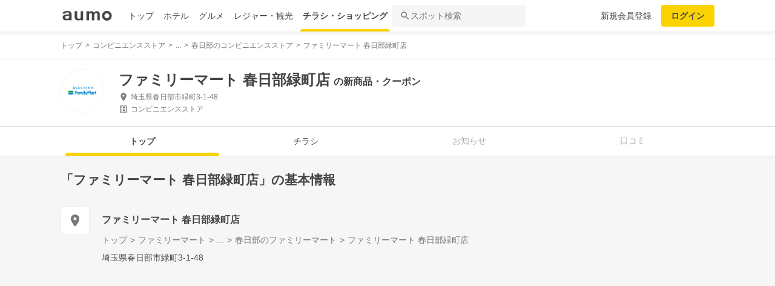

--- FILE ---
content_type: text/html; charset=utf-8
request_url: https://shopping.aumo.jp/shop/117159
body_size: 160793
content:
<!doctype html>
<html data-n-head-ssr lang="ja" prefix="og: http://ogp.me/ns# fb: http://ogp.me/ns/fb#" data-n-head="%7B%22lang%22:%7B%22ssr%22:%22ja%22%7D,%22prefix%22:%7B%22ssr%22:%22og:%20http://ogp.me/ns#%20fb:%20http://ogp.me/ns/fb#%22%7D%7D">
  <head >
    <meta data-n-head="ssr" charset="utf-8"><meta data-n-head="ssr" http-equiv="x-ua-compatible" content="ie=edge"><meta data-n-head="ssr" name="viewport" content="width=device-width, initial-scale=1.0, minimum-scale=1.0, maximum-scale=1.0, user-scalable=no, viewport-fit=cover"><meta data-n-head="ssr" data-hid="og:site_name" property="og:site_name" content="aumo[アウモ]"><meta data-n-head="ssr" data-hid="og:type" property="og:type" content="article"><meta data-n-head="ssr" data-hid="og:image" property="og:image" content="https://media-assets.aumo.jp/assets/images/ogimage.png"><meta data-n-head="ssr" data-hid="twitter:card" property="twitter:card" content="summary"><meta data-n-head="ssr" data-hid="twitter:site" property="twitter:site" content="@aumo_jp"><meta data-n-head="ssr" data-hid="twitter:image" property="twitter:image" content="https://media-assets.aumo.jp/assets/images/ogimage.png"><meta data-n-head="ssr" data-hid="fb:app_id" property="fb:app_id" content="749180661873556"><meta data-n-head="ssr" name="referrer" content="unsafe-url"><meta data-n-head="ssr" data-hid="description" name="description" content="ファミリーマート 春日部緑町店のチラシ、お得なキャンペーン、特売商品、クーポンなどお買い物やショッピングの情報を検索できます！aumo(アウモ)ではスーパー・ドラッグストア・ホームセンター・家電量販店・アパレルショップをはじめ、様々なお店を掲載しています。"><meta data-n-head="ssr" name="google-site-verification" content="eNJD-wF-FFzVtzdUKl0_8IyrMaGPuWzK-o-rXLxAj9w"><meta data-n-head="ssr" data-hid="og:url" property="og:url" content="https://shopping.aumo.jp/shop/117159"><meta data-n-head="ssr" data-hid="og:title" property="og:title" content="ファミリーマート 春日部緑町店のチラシ・お得なお買い物情報【aumo(アウモ)】"><meta data-n-head="ssr" data-hid="og:description" property="og:description" content="ファミリーマート 春日部緑町店のチラシ、お得なキャンペーン、特売商品、クーポンなどお買い物やショッピングの情報を検索できます！aumo(アウモ)ではスーパー・ドラッグストア・ホームセンター・家電量販店・アパレルショップをはじめ、様々なお店を掲載しています。"><meta data-n-head="ssr" data-hid="twitter:title" property="twitter:title" content="ファミリーマート 春日部緑町店のチラシ・お得なお買い物情報【aumo(アウモ)】"><meta data-n-head="ssr" data-hid="twitter:description" property="twitter:description" content="ファミリーマート 春日部緑町店のチラシ、お得なキャンペーン、特売商品、クーポンなどお買い物やショッピングの情報を検索できます！aumo(アウモ)ではスーパー・ドラッグストア・ホームセンター・家電量販店・アパレルショップをはじめ、様々なお店を掲載しています。"><title>ファミリーマート 春日部緑町店のチラシ・お得なお買い物情報【aumo(アウモ)】</title><link data-n-head="ssr" rel="icon" type="image/x-icon" href="/favicon.ico"><link data-n-head="ssr" rel="canonical" href="https://shopping.aumo.jp/shop/117159"><link data-n-head="ssr" rel="canonical" href="https://shopping.aumo.jp/shop/117159"><script data-n-head="ssr" async src="https://securepubads.g.doubleclick.net/tag/js/gpt.js"></script><script data-n-head="ssr" async src="https://flux-cdn.com/client/greemedia/flux_aumo_TM_AS.min.js" type="text/javascript"></script><script data-n-head="ssr" async src="/script/translator.js" type="text/javascript"></script><script data-n-head="ssr" type="text/javascript">window.gnshbrequest = window.gnshbrequest || {cmd:[]}; window.gnshbrequest.cmd.push(function(){window.gnshbrequest.forceInternalRequest();});</script><script data-n-head="ssr" async src="https://cpt.geniee.jp/hb/v1/213480/1582/wrapper.min.js"></script><script data-n-head="ssr" type="text/javascript">!function(f,b,e,v,n,t,s){if(f.fbq)return;n=f.fbq=function(){n.callMethod?n.callMethod.apply(n,arguments):n.queue.push(arguments)};if(!f._fbq)f._fbq=n;n.push=n;n.loaded=!0;n.version="2.0";n.queue=[];t=b.createElement(e);t.async=!0;t.src=v;s=b.getElementsByTagName(e)[0];s.parentNode.insertBefore(t,s)}(window,document,"script","https://connect.facebook.net/en_US/fbevents.js");fbq("init","1521537415191456");fbq("track","PageView");</script><script data-n-head="ssr" async src="https://www.googletagmanager.com/gtag/js?id=AW-727075267"></script><script data-n-head="ssr" type="text/javascript">window.dataLayer = window.dataLayer || []; function gtag(){dataLayer.push(arguments);} gtag("js", new Date()); gtag("config", "AW-727075267");</script><script data-n-head="ssr" data-hid="gtm-script">if(!window._gtm_init){window._gtm_init=1;(function(w,n,d,m,e,p){w[d]=(w[d]==1||n[d]=='yes'||n[d]==1||n[m]==1||(w[e]&&w[e][p]&&w[e][p]()))?1:0})(window,navigator,'doNotTrack','msDoNotTrack','external','msTrackingProtectionEnabled');(function(w,d,s,l,x,y){w[x]={};w._gtm_inject=function(i){if(w.doNotTrack||w[x][i])return;w[x][i]=1;w[l]=w[l]||[];w[l].push({'gtm.start':new Date().getTime(),event:'gtm.js'});var f=d.getElementsByTagName(s)[0],j=d.createElement(s);j.async=true;j.src='https://www.googletagmanager.com/gtm.js?id='+i;f.parentNode.insertBefore(j,f);};w[y]('GTM-W4WZK7J')})(window,document,'script','dataLayer','_gtm_ids','_gtm_inject')}</script><script data-n-head="ssr" src="https://www.googletagmanager.com/gtag/js?id=G-WD9TB3Z1KE" async></script><script data-n-head="ssr">
        window.googletag = window.googletag || {cmd: []};
        googletag.cmd.push(function() {
          googletag.defineSlot('/21383687/aumo_pc_gourmet_gourmets_introduction_bottom_rectangle_left_1', [[336, 280],[300, 100],[300, 250],], 'div-gpt-ad-1573523970043-0').addService(googletag.pubads());googletag.defineSlot('/21383687/aumo_pc_gourmet_gourmets_introduction_bottom_rectangle_right_1', [[300, 100],[300, 250],[336, 280],], 'div-gpt-ad-1573524036995-0').addService(googletag.pubads());googletag.defineSlot('/21383687/aumo_pc_gourmet_gourmets_detail_bottom_rectangle_left_1', [[336, 280],[300, 100],[300, 250],], 'div-gpt-ad-1573524123483-0').addService(googletag.pubads());googletag.defineSlot('/21383687/aumo_pc_gourmet_gourmets_detail_bottom_rectangle_right_1', [[336, 280],[300, 100],[300, 250],], 'div-gpt-ad-1573524164297-0').addService(googletag.pubads());
          null
          googletag.pubads().collapseEmptyDivs();
          googletag.pubads().enableSingleRequest();
          googletag.pubads().disableInitialLoad();
          googletag.enableServices();
        });
      </script><script data-n-head="ssr">
        var readyBids = {
          prebid: false,
          amazon: false,
          google: false
        };
        var failSafeTimeout = 3e3;
        // when both APS and Prebid have returned, initiate ad request
        var launchAdServer = function () {
          if (!readyBids.amazon || !readyBids.prebid) {
            return;
          }
          requestAdServer();
        };
        var requestAdServer = function () {
          if (!readyBids.google) {
            readyBids.google = true;
            googletag.cmd.push(function () {
              pbjs.que.push(function () {
                pbjs.setTargetingForGPTAsync();
              });
              apstag.setDisplayBids();
              googletag.pubads().refresh();
            });
          }
        };</script><script data-n-head="ssr">
        window.pbjs = window.pbjs || {que: []};
        window.googletag = window.googletag || {cmd: []};</script><script data-n-head="ssr">
        ! function (a9, a, p, s, t, A, g) {
          if (a[a9]) return;
          function q(c, r) {
            a[a9]._Q.push([c, r])
          }
          a[a9] = {
            init: function () {
              q("i", arguments)
            },
            fetchBids: function () {
              q("f", arguments)
            },
            setDisplayBids: function () {},
            targetingKeys: function () {
              return []
            },
            _Q: []
          };
          A = p.createElement(s);
          A.async = !0;
          A.src = t;
          g = p.getElementsByTagName(s)[0];
          g.parentNode.insertBefore(A, g)
        }("apstag", window, document, "script", "//c.amazon-adsystem.com/aax2/apstag.js");
        apstag.init({
          pubID: '3684',
          adServer: 'googletag',
          bidTimeout: 1e3
        });
        apstag.fetchBids({
          slots: [
            { slotID: 'div-gpt-ad-1573523970043-0', slotName: '/21383687/aumo_pc_gourmet_gourmets_introduction_bottom_rectangle_left_1', sizes: [[336, 280],[300, 100],[300, 250],] },{ slotID: 'div-gpt-ad-1573524036995-0', slotName: '/21383687/aumo_pc_gourmet_gourmets_introduction_bottom_rectangle_right_1', sizes: [[300, 100],[300, 250],[336, 280],] },{ slotID: 'div-gpt-ad-1573524123483-0', slotName: '/21383687/aumo_pc_gourmet_gourmets_detail_bottom_rectangle_left_1', sizes: [[336, 280],[300, 100],[300, 250],] },{ slotID: 'div-gpt-ad-1573524164297-0', slotName: '/21383687/aumo_pc_gourmet_gourmets_detail_bottom_rectangle_right_1', sizes: [[336, 280],[300, 100],[300, 250],] },
          ]
        }, function (bids) {
          googletag.cmd.push(function () {
            readyBids.amazon = true;
            launchAdServer();
          });
        });</script><script data-n-head="ssr">
        // set failsafe timeout
        setTimeout(function () {
          requestAdServer();
        }, failSafeTimeout);</script><script data-n-head="ssr"></script><script data-n-head="ssr" type="application/ld+json">{"@context":"http://schema.org","@type":"Store","name":"ファミリーマート 春日部緑町店","image":"https://media-assets.aumo.jp/uploads/flyer_head_office/logo/748/h_120_9bb3a6c4-b493-47c5-890c-e874a3720a51.jpeg","id":"https://shopping.aumo.jp/shop/117159","alternateName":"","address":{"@type":"PostalAddress","streetAddress":"埼玉県春日部市緑町3-1-48","addressLocality":"春日部市","addressRegion":"埼玉","postalCode":"","addressCountry":{"@type":"Country","name":"JP"}},"telephone":"0487393200","geo":{"@type":"GeoCoordinates","latitude":"35.9731301","longitude":"139.766546"},"url":"https://shopping.aumo.jp/shop/117159","logo":"https://media-assets.aumo.jp/uploads/flyer_head_office/logo/748/h_120_9bb3a6c4-b493-47c5-890c-e874a3720a51.jpeg"}</script><script data-n-head="ssr" type="application/ld+json">{"@context":"https://schema.org","@type":"FAQPage","mainEntity":[{"@type":"Question","name":"この施設へのアクセス方法は？","acceptedAnswer":{"@type":"Answer","text":"<p><a href='https://shopping.aumo.jp/shop/117159/map'>施設の場所を地図で確認</a></p>"}},{"@type":"Question","name":"駐車場はありますか？","acceptedAnswer":{"@type":"Answer","text":"<p>無</p><p><a href='https://shopping.aumo.jp/shop/117159'>詳しくはこちら</a><p>"}}]}</script><link rel="preload" href="https://travel-frontend-assets.aumo.jp/dist/client/3dca379.js" as="script"><link rel="preload" href="https://travel-frontend-assets.aumo.jp/dist/client/8ab8cdf.js" as="script"><link rel="preload" href="https://travel-frontend-assets.aumo.jp/dist/client/b325f87.js" as="script"><link rel="preload" href="https://travel-frontend-assets.aumo.jp/dist/client/bcaea1a.js" as="script"><link rel="preload" href="https://travel-frontend-assets.aumo.jp/dist/client/450ba2d.js" as="script"><link rel="preload" href="https://travel-frontend-assets.aumo.jp/dist/client/88bf36d.js" as="script"><link rel="preload" href="https://travel-frontend-assets.aumo.jp/dist/client/70a1ae1.js" as="script"><link rel="preload" href="https://travel-frontend-assets.aumo.jp/dist/client/c07717f.js" as="script"><link rel="preload" href="https://travel-frontend-assets.aumo.jp/dist/client/33be3c2.js" as="script"><link rel="preload" href="https://travel-frontend-assets.aumo.jp/dist/client/71ca201.js" as="script"><link rel="preload" href="https://travel-frontend-assets.aumo.jp/dist/client/c21d261.js" as="script"><style data-vue-ssr-id="83fd6f88:0 6d256c62:0 60f768fc:0 496d1c65:0 37d56f61:0 83db74ba:0 2936009f:0 4510988e:0 b5ad8924:0 0ed2126a:0 604b2567:0 0e3b4e0d:0 6af17412:0 bd855680:0 a13fbf3c:0 01030d6e:0 d4ac253e:0 743003b5:0 1cb734f7:0 38190e78:0 10d89250:0 09eb7c40:0 ca72e394:0 1cc5199a:0 90fd7750:0 00430671:0 4f8c8e5f:0 5a734657:0 62195636:0 f0d70a58:0 0ee540ba:0">.swiper-container{list-style:none;margin:0 auto;overflow:hidden;padding:0;position:relative;z-index:1}.swiper-container-no-flexbox .swiper-slide{float:left}.swiper-container-vertical>.swiper-wrapper{flex-direction:column}.swiper-wrapper{box-sizing:content-box;display:flex;height:100%;position:relative;transition-property:transform;width:100%;z-index:1}.swiper-container-android .swiper-slide,.swiper-wrapper{transform:translateZ(0)}.swiper-container-multirow>.swiper-wrapper{flex-wrap:wrap}.swiper-container-free-mode>.swiper-wrapper{margin:0 auto;transition-timing-function:ease-out}.swiper-slide{flex-shrink:0;height:100%;position:relative;transition-property:transform;width:100%}.swiper-slide-invisible-blank{visibility:hidden}.swiper-container-autoheight,.swiper-container-autoheight .swiper-slide{height:auto}.swiper-container-autoheight .swiper-wrapper{align-items:flex-start;transition-property:transform,height}.swiper-container-3d{perspective:1200px}.swiper-container-3d .swiper-cube-shadow,.swiper-container-3d .swiper-slide,.swiper-container-3d .swiper-slide-shadow-bottom,.swiper-container-3d .swiper-slide-shadow-left,.swiper-container-3d .swiper-slide-shadow-right,.swiper-container-3d .swiper-slide-shadow-top,.swiper-container-3d .swiper-wrapper{transform-style:preserve-3d}.swiper-container-3d .swiper-slide-shadow-bottom,.swiper-container-3d .swiper-slide-shadow-left,.swiper-container-3d .swiper-slide-shadow-right,.swiper-container-3d .swiper-slide-shadow-top{height:100%;left:0;pointer-events:none;position:absolute;top:0;width:100%;z-index:10}.swiper-container-3d .swiper-slide-shadow-left{background-image:linear-gradient(270deg,rgba(0,0,0,.5),transparent)}.swiper-container-3d .swiper-slide-shadow-right{background-image:linear-gradient(90deg,rgba(0,0,0,.5),transparent)}.swiper-container-3d .swiper-slide-shadow-top{background-image:linear-gradient(0deg,rgba(0,0,0,.5),transparent)}.swiper-container-3d .swiper-slide-shadow-bottom{background-image:linear-gradient(180deg,rgba(0,0,0,.5),transparent)}.swiper-container-wp8-horizontal,.swiper-container-wp8-horizontal>.swiper-wrapper{touch-action:pan-y}.swiper-container-wp8-vertical,.swiper-container-wp8-vertical>.swiper-wrapper{touch-action:pan-x}.swiper-button-next,.swiper-button-prev{background-position:50%;background-repeat:no-repeat;background-size:27px 44px;cursor:pointer;height:44px;margin-top:-22px;position:absolute;top:50%;width:27px;z-index:10}.swiper-button-next.swiper-button-disabled,.swiper-button-prev.swiper-button-disabled{cursor:auto;opacity:.35;pointer-events:none}.swiper-button-prev,.swiper-container-rtl .swiper-button-next{background-image:url("data:image/svg+xml;charset=utf-8,%3Csvg xmlns='http://www.w3.org/2000/svg' viewBox='0 0 27 44'%3E%3Cpath fill='%23007aff' d='M0 22 22 0l2.1 2.1L4.2 22l19.9 19.9L22 44z'/%3E%3C/svg%3E");left:10px;right:auto}.swiper-button-next,.swiper-container-rtl .swiper-button-prev{background-image:url("data:image/svg+xml;charset=utf-8,%3Csvg xmlns='http://www.w3.org/2000/svg' viewBox='0 0 27 44'%3E%3Cpath fill='%23007aff' d='M27 22 5 44l-2.1-2.1L22.8 22 2.9 2.1 5 0z'/%3E%3C/svg%3E");left:auto;right:10px}.swiper-button-prev.swiper-button-white,.swiper-container-rtl .swiper-button-next.swiper-button-white{background-image:url("data:image/svg+xml;charset=utf-8,%3Csvg xmlns='http://www.w3.org/2000/svg' viewBox='0 0 27 44'%3E%3Cpath fill='%23fff' d='M0 22 22 0l2.1 2.1L4.2 22l19.9 19.9L22 44z'/%3E%3C/svg%3E")}.swiper-button-next.swiper-button-white,.swiper-container-rtl .swiper-button-prev.swiper-button-white{background-image:url("data:image/svg+xml;charset=utf-8,%3Csvg xmlns='http://www.w3.org/2000/svg' viewBox='0 0 27 44'%3E%3Cpath fill='%23fff' d='M27 22 5 44l-2.1-2.1L22.8 22 2.9 2.1 5 0z'/%3E%3C/svg%3E")}.swiper-button-prev.swiper-button-black,.swiper-container-rtl .swiper-button-next.swiper-button-black{background-image:url("data:image/svg+xml;charset=utf-8,%3Csvg xmlns='http://www.w3.org/2000/svg' viewBox='0 0 27 44'%3E%3Cpath d='M0 22 22 0l2.1 2.1L4.2 22l19.9 19.9L22 44z'/%3E%3C/svg%3E")}.swiper-button-next.swiper-button-black,.swiper-container-rtl .swiper-button-prev.swiper-button-black{background-image:url("data:image/svg+xml;charset=utf-8,%3Csvg xmlns='http://www.w3.org/2000/svg' viewBox='0 0 27 44'%3E%3Cpath d='M27 22 5 44l-2.1-2.1L22.8 22 2.9 2.1 5 0z'/%3E%3C/svg%3E")}.swiper-button-lock{display:none}.swiper-pagination{position:absolute;text-align:center;transform:translateZ(0);transition:opacity .3s;z-index:10}.swiper-pagination.swiper-pagination-hidden{opacity:0}.swiper-container-horizontal>.swiper-pagination-bullets,.swiper-pagination-custom,.swiper-pagination-fraction{bottom:10px;left:0;width:100%}.swiper-pagination-bullets-dynamic{font-size:0;overflow:hidden}.swiper-pagination-bullets-dynamic .swiper-pagination-bullet{position:relative;transform:scale(.33)}.swiper-pagination-bullets-dynamic .swiper-pagination-bullet-active,.swiper-pagination-bullets-dynamic .swiper-pagination-bullet-active-main{transform:scale(1)}.swiper-pagination-bullets-dynamic .swiper-pagination-bullet-active-prev{transform:scale(.66)}.swiper-pagination-bullets-dynamic .swiper-pagination-bullet-active-prev-prev{transform:scale(.33)}.swiper-pagination-bullets-dynamic .swiper-pagination-bullet-active-next{transform:scale(.66)}.swiper-pagination-bullets-dynamic .swiper-pagination-bullet-active-next-next{transform:scale(.33)}.swiper-pagination-bullet{background:#000;border-radius:100%;display:inline-block;height:8px;opacity:.2;width:8px}button.swiper-pagination-bullet{-webkit-appearance:none;-moz-appearance:none;appearance:none;border:none;box-shadow:none;margin:0;padding:0}.swiper-pagination-clickable .swiper-pagination-bullet{cursor:pointer}.swiper-pagination-bullet-active{background:#007aff;opacity:1}.swiper-container-vertical>.swiper-pagination-bullets{right:10px;top:50%;transform:translate3d(0,-50%,0)}.swiper-container-vertical>.swiper-pagination-bullets .swiper-pagination-bullet{display:block;margin:6px 0}.swiper-container-vertical>.swiper-pagination-bullets.swiper-pagination-bullets-dynamic{top:50%;transform:translateY(-50%);width:8px}.swiper-container-vertical>.swiper-pagination-bullets.swiper-pagination-bullets-dynamic .swiper-pagination-bullet{display:inline-block;transition:transform .2s,top .2s}.swiper-container-horizontal>.swiper-pagination-bullets .swiper-pagination-bullet{margin:0 4px}.swiper-container-horizontal>.swiper-pagination-bullets.swiper-pagination-bullets-dynamic{left:50%;transform:translateX(-50%);white-space:nowrap}.swiper-container-horizontal>.swiper-pagination-bullets.swiper-pagination-bullets-dynamic .swiper-pagination-bullet{transition:transform .2s,left .2s}.swiper-container-horizontal.swiper-container-rtl>.swiper-pagination-bullets-dynamic .swiper-pagination-bullet{transition:transform .2s,right .2s}.swiper-pagination-progressbar{background:rgba(0,0,0,.25);position:absolute}.swiper-pagination-progressbar .swiper-pagination-progressbar-fill{background:#007aff;height:100%;left:0;position:absolute;top:0;transform:scale(0);transform-origin:left top;width:100%}.swiper-container-rtl .swiper-pagination-progressbar .swiper-pagination-progressbar-fill{transform-origin:right top}.swiper-container-horizontal>.swiper-pagination-progressbar,.swiper-container-vertical>.swiper-pagination-progressbar.swiper-pagination-progressbar-opposite{height:4px;left:0;top:0;width:100%}.swiper-container-horizontal>.swiper-pagination-progressbar.swiper-pagination-progressbar-opposite,.swiper-container-vertical>.swiper-pagination-progressbar{height:100%;left:0;top:0;width:4px}.swiper-pagination-white .swiper-pagination-bullet-active{background:#fff}.swiper-pagination-progressbar.swiper-pagination-white{background:hsla(0,0%,100%,.25)}.swiper-pagination-progressbar.swiper-pagination-white .swiper-pagination-progressbar-fill{background:#fff}.swiper-pagination-black .swiper-pagination-bullet-active{background:#000}.swiper-pagination-progressbar.swiper-pagination-black{background:rgba(0,0,0,.25)}.swiper-pagination-progressbar.swiper-pagination-black .swiper-pagination-progressbar-fill{background:#000}.swiper-pagination-lock{display:none}.swiper-scrollbar{background:rgba(0,0,0,.1);border-radius:10px;position:relative;-ms-touch-action:none}.swiper-container-horizontal>.swiper-scrollbar{bottom:3px;height:5px;left:1%;position:absolute;width:98%;z-index:50}.swiper-container-vertical>.swiper-scrollbar{height:98%;position:absolute;right:3px;top:1%;width:5px;z-index:50}.swiper-scrollbar-drag{background:rgba(0,0,0,.5);border-radius:10px;height:100%;left:0;position:relative;top:0;width:100%}.swiper-scrollbar-cursor-drag{cursor:move}.swiper-scrollbar-lock{display:none}.swiper-zoom-container{align-items:center;display:flex;height:100%;justify-content:center;text-align:center;width:100%}.swiper-zoom-container>canvas,.swiper-zoom-container>img,.swiper-zoom-container>svg{max-height:100%;max-width:100%;-o-object-fit:contain;object-fit:contain}.swiper-slide-zoomed{cursor:move}.swiper-lazy-preloader{animation:swiper-preloader-spin 1s steps(12) infinite;height:42px;left:50%;margin-left:-21px;margin-top:-21px;position:absolute;top:50%;transform-origin:50%;width:42px;z-index:10}.swiper-lazy-preloader:after{background-image:url("data:image/svg+xml;charset=utf-8,%3Csvg xmlns='http://www.w3.org/2000/svg' xmlns:xlink='http://www.w3.org/1999/xlink' viewBox='0 0 120 120'%3E%3Cdefs%3E%3Cpath id='a' stroke='%236c6c6c' stroke-linecap='round' stroke-width='11' d='M60 7v20'/%3E%3C/defs%3E%3Cuse xlink:href='%23a' opacity='.27'/%3E%3Cuse xlink:href='%23a' opacity='.27' transform='rotate(30 60 60)'/%3E%3Cuse xlink:href='%23a' opacity='.27' transform='rotate(60 60 60)'/%3E%3Cuse xlink:href='%23a' opacity='.27' transform='rotate(90 60 60)'/%3E%3Cuse xlink:href='%23a' opacity='.27' transform='rotate(120 60 60)'/%3E%3Cuse xlink:href='%23a' opacity='.27' transform='rotate(150 60 60)'/%3E%3Cuse xlink:href='%23a' opacity='.37' transform='rotate(180 60 60)'/%3E%3Cuse xlink:href='%23a' opacity='.46' transform='rotate(210 60 60)'/%3E%3Cuse xlink:href='%23a' opacity='.56' transform='rotate(240 60 60)'/%3E%3Cuse xlink:href='%23a' opacity='.66' transform='rotate(270 60 60)'/%3E%3Cuse xlink:href='%23a' opacity='.75' transform='rotate(300 60 60)'/%3E%3Cuse xlink:href='%23a' opacity='.85' transform='rotate(330 60 60)'/%3E%3C/svg%3E");background-position:50%;background-repeat:no-repeat;background-size:100%;content:"";display:block;height:100%;width:100%}.swiper-lazy-preloader-white:after{background-image:url("data:image/svg+xml;charset=utf-8,%3Csvg xmlns='http://www.w3.org/2000/svg' xmlns:xlink='http://www.w3.org/1999/xlink' viewBox='0 0 120 120'%3E%3Cdefs%3E%3Cpath id='a' stroke='%23fff' stroke-linecap='round' stroke-width='11' d='M60 7v20'/%3E%3C/defs%3E%3Cuse xlink:href='%23a' opacity='.27'/%3E%3Cuse xlink:href='%23a' opacity='.27' transform='rotate(30 60 60)'/%3E%3Cuse xlink:href='%23a' opacity='.27' transform='rotate(60 60 60)'/%3E%3Cuse xlink:href='%23a' opacity='.27' transform='rotate(90 60 60)'/%3E%3Cuse xlink:href='%23a' opacity='.27' transform='rotate(120 60 60)'/%3E%3Cuse xlink:href='%23a' opacity='.27' transform='rotate(150 60 60)'/%3E%3Cuse xlink:href='%23a' opacity='.37' transform='rotate(180 60 60)'/%3E%3Cuse xlink:href='%23a' opacity='.46' transform='rotate(210 60 60)'/%3E%3Cuse xlink:href='%23a' opacity='.56' transform='rotate(240 60 60)'/%3E%3Cuse xlink:href='%23a' opacity='.66' transform='rotate(270 60 60)'/%3E%3Cuse xlink:href='%23a' opacity='.75' transform='rotate(300 60 60)'/%3E%3Cuse xlink:href='%23a' opacity='.85' transform='rotate(330 60 60)'/%3E%3C/svg%3E")}@keyframes swiper-preloader-spin{to{transform:rotate(1turn)}}.swiper-container .swiper-notification{left:0;opacity:0;pointer-events:none;position:absolute;top:0;z-index:-1000}.swiper-container-fade.swiper-container-free-mode .swiper-slide{transition-timing-function:ease-out}.swiper-container-fade .swiper-slide{pointer-events:none;transition-property:opacity}.swiper-container-fade .swiper-slide .swiper-slide{pointer-events:none}.swiper-container-fade .swiper-slide-active,.swiper-container-fade .swiper-slide-active .swiper-slide-active{pointer-events:auto}.swiper-container-cube{overflow:visible}.swiper-container-cube .swiper-slide{backface-visibility:hidden;height:100%;pointer-events:none;transform-origin:0 0;visibility:hidden;width:100%;z-index:1}.swiper-container-cube .swiper-slide .swiper-slide{pointer-events:none}.swiper-container-cube.swiper-container-rtl .swiper-slide{transform-origin:100% 0}.swiper-container-cube .swiper-slide-active,.swiper-container-cube .swiper-slide-active .swiper-slide-active{pointer-events:auto}.swiper-container-cube .swiper-slide-active,.swiper-container-cube .swiper-slide-next,.swiper-container-cube .swiper-slide-next+.swiper-slide,.swiper-container-cube .swiper-slide-prev{pointer-events:auto;visibility:visible}.swiper-container-cube .swiper-slide-shadow-bottom,.swiper-container-cube .swiper-slide-shadow-left,.swiper-container-cube .swiper-slide-shadow-right,.swiper-container-cube .swiper-slide-shadow-top{backface-visibility:hidden;z-index:0}.swiper-container-cube .swiper-cube-shadow{background:#000;bottom:0;filter:blur(50px);height:100%;left:0;opacity:.6;position:absolute;width:100%;z-index:0}.swiper-container-flip{overflow:visible}.swiper-container-flip .swiper-slide{backface-visibility:hidden;pointer-events:none;z-index:1}.swiper-container-flip .swiper-slide .swiper-slide{pointer-events:none}.swiper-container-flip .swiper-slide-active,.swiper-container-flip .swiper-slide-active .swiper-slide-active{pointer-events:auto}.swiper-container-flip .swiper-slide-shadow-bottom,.swiper-container-flip .swiper-slide-shadow-left,.swiper-container-flip .swiper-slide-shadow-right,.swiper-container-flip .swiper-slide-shadow-top{backface-visibility:hidden;z-index:0}.swiper-container-coverflow .swiper-wrapper{-ms-perspective:1200px}html{font-family:inherit}a,abbr,acronym,address,applet,article,aside,audio,b,big,blockquote,body,canvas,caption,center,cite,code,dd,del,details,dfn,div,dl,dt,em,embed,fieldset,figcaption,figure,footer,form,h1,h2,h3,h4,h5,h6,header,hgroup,html,i,iframe,img,input,ins,kbd,label,legend,li,mark,menu,nav,object,ol,output,p,pre,q,ruby,s,samp,section,small,span,strike,strong,sub,summary,sup,table,tbody,td,tfoot,th,thead,time,tr,tt,u,ul,var,video{border:0;margin:0;padding:0;vertical-align:baseline}li,ol,ul{list-style:none;padding:0}blockquote,q{quotes:none}blockquote:after,blockquote:before,q:after,q:before{content:none}table{border-collapse:collapse;border-spacing:0}article,aside,details,figcaption,figure,footer,header,hgroup,menu,nav,section{display:block}h1,h2,h3,h4,h5,h6,p{font-weight:400;font:inherit;margin:0}hr{background:#ccc;height:1px;margin:0 auto;width:100%}input,select{vertical-align:middle}button,input,select,textarea{-webkit-appearance:none;-moz-appearance:none;appearance:none;outline:none}button{background-color:transparent;border:none;cursor:pointer;padding:0}input::-ms-clear,input::-ms-reveal{visibility:hidden}select::-ms-expand{display:none}body{color:#444;font-family:-apple-system,BlinkMacSystemFont,"Helvetica Neue","Segoe UI","Hiragino Kaku Gothic ProN","Hiragino Sans",Arial,Meiryo,sans-serif;font-size:100%;line-height:1;-webkit-text-size-adjust:100%;-moz-text-size-adjust:100%;text-size-adjust:100%;width:100%;word-break:break-word}*{-ms-box-sizing:border-box;box-sizing:border-box}a{display:inline-block;*display:inline;*zoom:1;-webkit-tap-highlight-color:rgba(0,0,0,0);cursor:pointer;max-width:100%;-webkit-text-decoration:none;text-decoration:none}
:root{--achromatic-black:#000;--achromatic-white:#fff;--amethyst-100:#ebe8ff;--amethyst-200:#dad3ff;--amethyst-300:#beb0ff;--amethyst-400:#9f83ff;--amethyst-50:#f4f2ff;--amethyst-500:#8151ff;--amethyst-600:#722dfa;--amethyst-700:#631ce5;--amethyst-800:#5316c1;--amethyst-900:#45159d;--amethyst-950:#290a6b;--blue-100:#d9ebff;--blue-200:#bbdcff;--blue-300:#8cc7ff;--blue-400:#56a7ff;--blue-50:#eef6ff;--blue-500:#2f83ff;--blue-600:#1862f8;--blue-700:#114ce4;--blue-800:#143eb9;--blue-900:#173991;--blue-950:#132458;--castro-100:#fde6f3;--castro-200:#fdcde9;--castro-300:#fca5d6;--castro-400:#f96db9;--castro-50:#fdf2f8;--castro-500:#f3419d;--castro-600:#e2207a;--castro-700:#c51160;--castro-800:#a3114f;--castro-900:#871444;--castro-950:#530425;--gray-100:#e5eaf1;--gray-200:#ced5df;--gray-300:#abb7c4;--gray-400:#8693a2;--gray-50:#f2f4f8;--gray-500:#677483;--gray-600:#515d6c;--gray-700:#3f4855;--gray-800:#282d33;--gray-900:#1c1e21;--gray-950:#131416;--gray-alpha-10:rgba(0,0,0,.102);--gray-alpha-20:rgba(0,0,0,.2);--gray-alpha-30:rgba(0,0,0,.302);--gray-alpha-40:rgba(0,0,0,.4);--gray-alpha-50:rgba(0,0,0,.502);--gray-alpha-60:rgba(0,0,0,.6);--gray-alpha-70:rgba(0,0,0,.698);--gray-alpha-80:rgba(0,0,0,.8);--gray-alpha-90:rgba(0,0,0,.898);--green-100:#d8ffe8;--green-200:#b4fed2;--green-300:#79fcb0;--green-400:#38f086;--green-50:#eefff4;--green-500:#0ed965;--green-600:#05b44f;--green-700:#088d42;--green-800:#0c6f38;--green-900:#0c5b30;--green-950:#00371a;--lime-100:#f5ffc5;--lime-200:#e9ff92;--lime-300:#d7ff53;--lime-400:#c1fc1f;--lime-50:#fbffe4;--lime-500:#a3e200;--lime-600:#7db500;--lime-700:#5f8902;--lime-800:#4c6c08;--lime-900:#405b0c;--lime-950:#203300;--mint-100:#cffce4;--mint-200:#a3f7cf;--mint-300:#68edb6;--mint-400:#2cdb98;--mint-50:#ebfef5;--mint-500:#08c181;--mint-600:#009d69;--mint-700:#007e57;--mint-800:#026346;--mint-900:#03513c;--mint-950:#002f23;--orange-100:#ffedd3;--orange-200:#ffd7a6;--orange-300:#ffb96d;--orange-400:#ff9032;--orange-50:#fff7ec;--orange-500:#ff700b;--orange-600:#f55301;--orange-700:#cb3c03;--orange-800:#a1300b;--orange-900:#81290d;--orange-950:#461204;--purple-100:#f4e9fe;--purple-200:#ebd6fe;--purple-300:#dbb6fc;--purple-400:#c487f9;--purple-50:#faf5ff;--purple-500:#ae59f3;--purple-600:#9a37e6;--purple-700:#8426ca;--purple-800:#7024a5;--purple-900:#5c1e85;--purple-950:#440a6b;--red-100:#ffdcdf;--red-200:#ffbfc4;--red-300:#ff929b;--red-400:#ff5462;--red-50:#ffeff0;--red-500:#ff1f31;--red-600:#ff0015;--red-700:#db0012;--red-800:#b4000f;--red-900:#74060f;--red-950:#520007;--turquoise-100:#c9ffff;--turquoise-200:#99fdff;--turquoise-300:#54f9ff;--turquoise-400:#07e9ff;--turquoise-50:#e9ffff;--turquoise-500:#00cbef;--turquoise-600:#00a1c9;--turquoise-700:#007fa1;--turquoise-800:#086682;--turquoise-900:#0c546d;--turquoise-950:#002533;--yellow-100:#feffc1;--yellow-200:#fffe86;--yellow-300:#fff541;--yellow-400:#ffe60d;--yellow-50:#ffffe7;--yellow-500:#fad300;--yellow-600:#d19e00;--yellow-700:#a67102;--yellow-800:#89580a;--yellow-900:#74480f;--yellow-950:#442604;--yellow-orange-100:#fff4c4;--yellow-orange-200:#ffe985;--yellow-orange-300:#ffd845;--yellow-orange-400:#ffc41a;--yellow-orange-50:#fffcea;--yellow-orange-500:#ffa200;--yellow-orange-600:#e37900;--yellow-orange-700:#bc5301;--yellow-orange-800:#984008;--yellow-orange-900:#7d340a;--yellow-orange-950:#471900;--background-base:var(--brand-palette-neutral-0);--border-focus:var(--blue-800);--border-caution-bold:var(--border-caution-light-base);--border-information-bold:var(--border-information-light-base);--border-key-primary-bold:var(--border-key-primary-light-bold);--border-key-secondary-bold:var(--border-key-secondary-light-bold);--border-negative-bold:var(--border-negative-light-base);--border-neutral-primary:var(--border-neutral-light-primary);--border-neutral-secondary:var(--border-neutral-light-secondary);--border-neutral-selected:var(--border-neutral-light-selected);--border-neutral-tertiary:var(--border-neutral-light-tertiary);--border-positive-bold:var(--border-positive-light-base);--custom-color-rank-bronze:var(--yellow-orange-700);--custom-color-rank-gold:var(--yellow-600);--custom-color-rank-silver:var(--gray-300);--custom-color-ratestar:var(--yellow-orange-400);--custom-color-brand-apple-a:#fff;--custom-color-brand-apple-b:#000;--custom-color-brand-aumo:#222;--custom-color-brand-facebook-a:#fff;--custom-color-brand-facebook-b:#0866ff;--custom-color-brand-instagram-a:#fff;--custom-color-brand-instagram-b:#000;--custom-color-brand-line-a:#fff;--custom-color-brand-line-b:#4cc764;--custom-color-brand-pinterest-a:#fff;--custom-color-brand-pinterest-b:#e60023;--custom-color-brand-tiktok-a:#fff;--custom-color-brand-tiktok-b:#000;--custom-color-brand-x-a:#fff;--custom-color-brand-x-b:#14171a;--custom-color-brand-youtbe-a:#fff;--custom-color-brand-youtbe-b:red;--icon-caution-bold:var(--icon-caution-light-bold);--icon-caution-on-bold:var(--icon-caution-light-on-bold);--icon-caution-on-subtle:var(--icon-caution-light-on-subtle);--icon-information-bold:var(--icon-information-light-bold);--icon-information-on-bold:var(--icon-information-light-on-bold);--icon-information-on-subtle:var(--icon-information-light-on-subtle);--icon-key-primary-bold:var(--icon-key-primary-light-bold);--icon-key-primary-on-bold:var(--icon-key-primary-light-on-bold);--icon-key-primary-on-subtle:var(--icon-key-primary-light-on-subtle);--icon-key-secondary-bold:var(--icon-key-secondary-dark-bold);--icon-key-secondary-on-bold:var(--icon-key-secondary-light-on-bold);--icon-key-secondary-on-subtle:var(--icon-key-secondary-light-on-subtle);--icon-negative-bold:var(--icon-negative-light-bold);--icon-negative-on-bold:var(--icon-negative-light-on-bold);--icon-negative-on-subtle:var(--icon-negative-light-on-subtle);--icon-neutral-inverse:var(--brand-palette-neutral-0);--icon-neutral-placeholder:var(--icon-neutral-light-placeholder);--icon-neutral-primary:var(--icon-neutral-light-primary);--icon-neutral-secondary:var(--icon-neutral-light-secondary);--icon-neutral-selected:var(--icon-neutral-light-selected);--icon-neutral-tertiary:var(--icon-neutral-light-tertiary);--icon-positive-bold:var(--icon-positive-light-bold);--icon-positive-on-bold:var(--icon-positive-light-on-bold);--icon-positive-on-subtle:var(--icon-positive-light-on-subtle);--icon-price-emphasis:var(--red-600);--icon-price-on-emphasis:var(--red-50);--icon-price-retail:var(--brand-palette-neutral-800);--icon-price-retail-subtle:var(--brand-palette-neutral-400);--overlay-bold:var(--gray-alpha-60);--overlay-subtle:var(--gray-alpha-30);--surface-caution-bold-active:var(--surface-caution-bold-light-active);--surface-caution-bold-base:var(--surface-caution-bold-light-base);--surface-caution-bold-hovered:var(--surface-caution-bold-light-hovered);--surface-caution-subtle-active:var(--surface-caution-subtle-light-active);--surface-caution-subtle-base:var(--surface-caution-subtle-light-base);--surface-caution-subtle-hovered:var(--surface-caution-subtle-light-hovered);--surface-information-bold-active:var(--surface-information-bold-light-active);--surface-information-bold-base:var(--surface-information-bold-light-base);--surface-information-bold-hovered:var(--surface-information-bold-light-hovered);--surface-information-subtle-active:var(--surface-information-subtle-light-active);--surface-information-subtle-base:var(--surface-information-subtle-light-base);--surface-information-subtle-hovered:var(--surface-information-subtle-light-hovered);--surface-key-primary-bold-active:var(--surface-key-primary-bold-light-active);--surface-key-primary-bold-base:var(--surface-key-primary-bold-light-base);--surface-key-primary-bold-hovered:var(--surface-key-primary-bold-light-hovered);--surface-key-primary-minimal-active:var(--surface-key-primary-minimal-light-active);--surface-key-primary-minimal-base:var(--surface-key-primary-minimal-light-base);--surface-key-primary-minimal-hovered:var(--surface-key-primary-minimal-light-hovered);--surface-key-primary-subtle-active:var(--surface-key-primary-saubtle-light-active);--surface-key-primary-subtle-base:var(--surface-key-primary-saubtle-light-base);--surface-key-primary-subtle-hovered:var(--surface-key-primary-saubtle-light-hovered);--surface-key-secondary-bold-active:var(--surface-key-secondary-bold-light-active);--surface-key-secondary-bold-base:var(--surface-key-secondary-bold-light-base);--surface-key-secondary-bold-hovered:var(--surface-key-secondary-bold-light-hovered);--surface-key-secondary-subtle-active:var(--surface-key-secondary-subtle-light-active);--surface-key-secondary-subtle-base:var(--surface-key-secondary-subtle-light-base);--surface-key-secondary-subtle-hovered:var(--surface-key-secondary-subtle-light-hovered);--surface-negative-bold-active:var(--surface-negative-bold-light-active);--surface-negative-bold-base:var(--surface-negative-bold-light-base);--surface-negative-bold-hovered:var(--surface-negative-bold-light-hovered);--surface-negative-subtle-active:var(--surface-negative-subtle-light-active);--surface-negative-subtle-base:var(--surface-negative-subtle-light-base);--surface-negative-subtle-hover:var(--surface-negative-subtle-light-hovered);--surface-neutral-fixed-white:var(--achromatic-white);--surface-neutral-inverse-active:var(--surface-neutral-tertiary-dark-active);--surface-neutral-inverse-base:var(--surface-neutral-inverse-light-base);--surface-neutral-inverse-hovered:var(--surface-neutral-tertiary-dark-hovered);--surface-neutral-primary-active:var(--surface-neutral-primary-light-active);--surface-neutral-primary-base:var(--surface-neutral-primary-light-base);--surface-neutral-primary-hovered:var(--surface-neutral-primary-light-hovered);--surface-neutral-primary-selected:var(--surface-neutral-primary-light-selected);--surface-neutral-secondary-active:var(--surface-neutral-secondary-light-active);--surface-neutral-secondary-base:var(--surface-neutral-secondary-light-base);--surface-neutral-secondary-hovered:var(--surface-neutral-secondary-light-hovered);--surface-neutral-tertiary-active:var(--surface-neutral-tertiary-light-active);--surface-neutral-tertiary-base:var(--surface-neutral-tertiary-light-base);--surface-neutral-tertiary-hovered:var(--surface-neutral-tertiary-light-hovered);--surface-positive-bold-active:var(--surface-positive-bold-light-active);--surface-positive-bold-base:var(--surface-positive-bold-dark-base);--surface-positive-bold-hovered:var(--surface-positive-bold-light-hovered);--surface-positive-subtle-active:var(--surface-positive-subtle-light-active);--surface-positive-subtle-base:var(--surface-positive-subtle-light-base);--surface-positive-subtle-hovered:var(--surface-positive-subtle-light-hovered);--surface-price-emphasis-bold:var(--red-500);--surface-price-emphasis-subtle:var(--red-50);--text-caution-bold:var(--text-caution-light-bold);--text-caution-on-bold:var(--text-caution-light-on-bold);--text-caution-on-subtle:var(--text-caution-light-on-subtle);--text-information-bold:var(--text-information-light-bold);--text-information-on-bold:var(--text-information-light-on-bold);--text-information-on-subtle:var(--text-information-light-on-subtle);--text-key-primary-bold:var(--text-key-primary-light-bold);--text-key-primary-on-bold:var(--text-key-primary-light-on-bold);--text-key-primary-on-subtle:var(--text-key-primary-light-on-subtle);--text-key-secondary-bold:var(--text-key-secondary-dark-bold);--text-key-secondary-on-bold:var(--text-key-secondary-light-on-bold);--text-key-secondary-on-subtle:var(--text-key-secondary-light-on-subtle);--text-link-bold:var(--text-link-light-bold);--text-link-subtle:var(--text-neutral-light-tertiary);--text-link-visited:var(--text-link-light-visited);--text-negative-bold:var(--text-negative-light-bold);--text-negative-on-bold:var(--text-negative-light-on-bold);--text-negative-on-subtle:var(--text-negative-light-on-subtle);--text-neutral-inverse:var(--brand-palette-neutral-0);--text-neutral-placeholder:var(--icon-neutral-light-placeholder);--text-neutral-primary:var(--text-neutral-light-primary);--text-neutral-secondary:var(--text-neutral-light-secondary);--text-neutral-selected:var(--brand-palette-key-secondary-600);--text-neutral-tertiary:var(--text-neutral-light-tertiary);--text-positive-bold:var(--text-positive-light-bold);--text-positive-on-bold:var(--text-positive-light-on-bold);--text-positive-on-subtle:var(--text-positive-light-on-subtle);--text-price-emphasis:var(--red-600);--text-price-on-emphasis:var(--red-50);--text-price-retail:var(--brand-palette-neutral-800);--text-price-retail-subtle:var(--brand-palette-neutral-400);--border-key-primary-dark-bold:var(--brand-palette-key-primary-300);--border-key-primary-light-bold:var(--brand-palette-key-primary-500);--border-key-secondary-dark-bold:var(--brand-palette-key-secondary-400);--border-key-secondary-light-bold:var(--brand-palette-key-secondary-600);--border-neutral-dark-primary:var(--brand-palette-neutral-600);--border-neutral-dark-secondary:var(--brand-palette-neutral-700);--border-neutral-dark-selected:var(--brand-palette-key-secondary-500);--border-neutral-dark-tertiary:var(--brand-palette-neutral-800);--border-neutral-light-primary:var(--brand-palette-neutral-200);--border-neutral-light-secondary:var(--brand-palette-neutral-100);--border-neutral-light-selected:var(--brand-palette-key-secondary-600);--border-neutral-light-tertiary:var(--brand-palette-neutral-50);--brand-palette-key-primary-100:var(--yellow-100);--brand-palette-key-primary-200:var(--yellow-200);--brand-palette-key-primary-300:var(--yellow-300);--brand-palette-key-primary-400:var(--yellow-400);--brand-palette-key-primary-50:var(--yellow-50);--brand-palette-key-primary-500:var(--yellow-500);--brand-palette-key-primary-600:var(--yellow-600);--brand-palette-key-primary-700:var(--yellow-700);--brand-palette-key-primary-800:var(--yellow-800);--brand-palette-key-primary-900:var(--yellow-900);--brand-palette-key-primary-950:var(--yellow-950);--brand-palette-key-secondary-100:var(--mint-100);--brand-palette-key-secondary-200:var(--mint-200);--brand-palette-key-secondary-300:var(--mint-300);--brand-palette-key-secondary-400:var(--mint-400);--brand-palette-key-secondary-50:var(--mint-50);--brand-palette-key-secondary-500:var(--mint-500);--brand-palette-key-secondary-600:var(--mint-600);--brand-palette-key-secondary-700:var(--mint-700);--brand-palette-key-secondary-800:var(--mint-800);--brand-palette-key-secondary-900:var(--mint-900);--brand-palette-key-secondary-950:var(--mint-950);--brand-palette-neutral-0:var(--achromatic-white);--brand-palette-neutral-100:var(--gray-100);--brand-palette-neutral-200:var(--gray-200);--brand-palette-neutral-300:var(--gray-300);--brand-palette-neutral-400:var(--gray-400);--brand-palette-neutral-50:var(--gray-50);--brand-palette-neutral-500:var(--gray-500);--brand-palette-neutral-600:var(--gray-600);--brand-palette-neutral-700:var(--gray-700);--brand-palette-neutral-800:var(--gray-800);--brand-palette-neutral-900:var(--gray-900);--brand-palette-neutral-950:var(--gray-950);--icon-key-primary-dark-bold:var(--brand-palette-key-primary-500);--icon-key-primary-dark-on-bold:var(--brand-palette-key-primary-900);--icon-key-primary-dark-on-subtle:var(--brand-palette-key-primary-50);--icon-key-primary-light-bold:var(--brand-palette-key-primary-500);--icon-key-primary-light-on-bold:var(--brand-palette-key-primary-950);--icon-key-primary-light-on-subtle:var(--brand-palette-key-primary-900);--icon-key-secondary-dark-bold:var(--brand-palette-key-secondary-500);--icon-key-secondary-dark-on-bold:var(--brand-palette-key-secondary-950);--icon-key-secondary-dark-on-subtle:var(--achromatic-white);--icon-key-secondary-light-bold:var(--brand-palette-key-secondary-700);--icon-key-secondary-light-on-bold:var(--brand-palette-key-secondary-50);--icon-key-secondary-light-on-subtle:var(--brand-palette-key-secondary-800);--icon-neutral-dark-placeholder:var(--brand-palette-neutral-800);--icon-neutral-dark-primary:var(--brand-palette-neutral-50);--icon-neutral-dark-secondary:var(--brand-palette-neutral-200);--icon-neutral-dark-selected:var(--brand-palette-key-secondary-500);--icon-neutral-dark-tertiary:var(--brand-palette-neutral-400);--icon-neutral-light-placeholder:var(--brand-palette-neutral-100);--icon-neutral-light-primary:var(--brand-palette-neutral-800);--icon-neutral-light-secondary:var(--brand-palette-neutral-600);--icon-neutral-light-selected:var(--brand-palette-key-secondary-600);--icon-neutral-light-tertiary:var(--brand-palette-neutral-400);--surface-key-primary-bold-dark-active:var(--brand-palette-key-primary-300);--surface-key-primary-bold-dark-base:var(--brand-palette-key-primary-500);--surface-key-primary-bold-dark-hovered:var(--brand-palette-key-primary-400);--surface-key-primary-bold-light-active:var(--brand-palette-key-primary-700);--surface-key-primary-bold-light-base:var(--brand-palette-key-primary-500);--surface-key-primary-bold-light-hovered:var(--brand-palette-key-primary-600);--surface-key-primary-minimal-dark-active:var(--brand-palette-key-primary-800);--surface-key-primary-minimal-dark-base:var(--brand-palette-key-primary-950);--surface-key-primary-minimal-dark-hovered:var(--brand-palette-key-primary-900);--surface-key-primary-minimal-light-active:var(--brand-palette-key-primary-200);--surface-key-primary-minimal-light-base:var(--brand-palette-key-primary-50);--surface-key-primary-minimal-light-hovered:var(--brand-palette-key-primary-100);--surface-key-primary-saubtle-dark-active:var(--brand-palette-key-primary-700);--surface-key-primary-saubtle-dark-base:var(--brand-palette-key-primary-900);--surface-key-primary-saubtle-dark-hovered:var(--brand-palette-key-primary-800);--surface-key-primary-saubtle-light-active:var(--brand-palette-key-primary-300);--surface-key-primary-saubtle-light-base:var(--brand-palette-key-primary-100);--surface-key-primary-saubtle-light-hovered:var(--brand-palette-key-primary-200);--surface-key-secondary-bold-dark-active:var(--brand-palette-key-secondary-200);--surface-key-secondary-bold-dark-base:var(--brand-palette-key-secondary-400);--surface-key-secondary-bold-dark-hovered:var(--brand-palette-key-secondary-300);--surface-key-secondary-bold-light-active:var(--brand-palette-key-secondary-800);--surface-key-secondary-bold-light-base:var(--brand-palette-key-secondary-600);--surface-key-secondary-bold-light-hovered:var(--brand-palette-key-secondary-700);--surface-key-secondary-subtle-dark-active:var(--brand-palette-key-secondary-700);--surface-key-secondary-subtle-dark-base:var(--brand-palette-key-secondary-900);--surface-key-secondary-subtle-dark-hovered:var(--brand-palette-key-secondary-800);--surface-key-secondary-subtle-light-active:var(--brand-palette-key-secondary-300);--surface-key-secondary-subtle-light-base:var(--brand-palette-key-secondary-100);--surface-key-secondary-subtle-light-hovered:var(--brand-palette-key-secondary-200);--surface-neutral-inverse-dark-active:var(--brand-palette-neutral-200);--surface-neutral-inverse-dark-base:var(--brand-palette-neutral-50);--surface-neutral-inverse-dark-hover:var(--brand-palette-neutral-100);--surface-neutral-inverse-light-active:var(--brand-palette-neutral-700);--surface-neutral-inverse-light-base:var(--brand-palette-neutral-900);--surface-neutral-inverse-light-hovered:var(--brand-palette-neutral-800);--surface-neutral-primary-dark-active:var(--brand-palette-neutral-700);--surface-neutral-primary-dark-base:var(--brand-palette-neutral-900);--surface-neutral-primary-dark-hovered:var(--brand-palette-neutral-800);--surface-neutral-primary-dark-selected:var(--brand-palette-key-secondary-950);--surface-neutral-primary-light-active:var(--brand-palette-neutral-100);--surface-neutral-primary-light-base:var(--achromatic-white);--surface-neutral-primary-light-hovered:var(--brand-palette-neutral-50);--surface-neutral-primary-light-selected:var(--brand-palette-key-secondary-50);--surface-neutral-secondary-dark-active:var(--brand-palette-neutral-600);--surface-neutral-secondary-dark-base:var(--brand-palette-neutral-800);--surface-neutral-secondary-dark-hovered:var(--brand-palette-neutral-700);--surface-neutral-secondary-light-active:var(--brand-palette-neutral-200);--surface-neutral-secondary-light-base:var(--brand-palette-neutral-50);--surface-neutral-secondary-light-hovered:var(--brand-palette-neutral-100);--surface-neutral-tertiary-dark-active:var(--brand-palette-neutral-500);--surface-neutral-tertiary-dark-base:var(--brand-palette-neutral-700);--surface-neutral-tertiary-dark-hovered:var(--brand-palette-neutral-600);--surface-neutral-tertiary-light-active:var(--brand-palette-neutral-300);--surface-neutral-tertiary-light-base:var(--brand-palette-neutral-100);--surface-neutral-tertiary-light-hovered:var(--brand-palette-neutral-200);--text-key-primary-dark-bold:var(--brand-palette-key-primary-500);--text-key-primary-dark-on-bold:var(--brand-palette-key-primary-900);--text-key-primary-dark-on-subtle:var(--brand-palette-key-primary-50);--text-key-primary-light-bold:var(--brand-palette-key-primary-900);--text-key-primary-light-on-bold:var(--brand-palette-key-primary-950);--text-key-primary-light-on-subtle:var(--brand-palette-key-primary-900);--text-key-secondary-dark-bold:var(--brand-palette-key-secondary-500);--text-key-secondary-dark-on-bold:var(--brand-palette-key-secondary-950);--text-key-secondary-dark-on-subtle:var(--brand-palette-key-secondary-50);--text-key-secondary-light-bold:var(--brand-palette-key-secondary-700);--text-key-secondary-light-on-bold:var(--brand-palette-key-secondary-50);--text-key-secondary-light-on-subtle:var(--brand-palette-key-secondary-800);--text-neutral-dark-placeholder:var(--brand-palette-neutral-600);--text-neutral-dark-primary:var(--brand-palette-neutral-50);--text-neutral-dark-secondary:var(--brand-palette-neutral-200);--text-neutral-dark-tertiary:var(--brand-palette-neutral-400);--text-neutral-light-placeholder:var(--brand-palette-neutral-300);--text-neutral-light-primary:var(--brand-palette-neutral-800);--text-neutral-light-secondary:var(--brand-palette-neutral-600);--text-neutral-light-tertiary:var(--brand-palette-neutral-400);--box-xxs:0.25rem;--box-xs:0.5rem;--box-sm:0.75rem;--box-md:1rem;--box-lg:1.5rem;--box-xl:2rem;--gap-min:0.0625rem;--gap-xxs:0.25rem;--gap-xs:0.5rem;--gap-sm:0.75rem;--gap-md:1rem;--gap-lg:1.5rem;--radius-sm:0.25rem;--radius-md:0.5rem;--radius-lg:1rem;--radius-xl:1.5rem;--radius-xxl:2rem;--radius-full:624.9375rem;--dimension-0:0rem;--dimension-1:0.0625rem;--dimension-25:0.125rem;--dimension-50:0.25rem;--dimension-100:0.5rem;--dimension-150:0.75rem;--dimension-200:1rem;--dimension-300:1.5rem;--dimension-400:2rem;--dimension-500:2.5rem;--dimension-600:3rem;--dimension-700:3.5rem;--dimension-800:4rem;--dimension-1000:5rem;--dimension-1200:6rem;--border-caution-dark-base:var(--semantic-palette-caution-500);--border-caution-light-base:var(--semantic-palette-caution-500);--border-information-dark-base:var(--semantic-palette-information-500);--border-information-light-base:var(--semantic-palette-information-500);--border-negative-dark-base:var(--semantic-palette-negative-500);--border-negative-light-base:var(--semantic-palette-negative-700);--border-positive-dark-base:var(--semantic-palette-positive-500);--border-positive-light-base:var(--semantic-palette-positive-500);--icon-caution-dark-bolde:var(--semantic-palette-caution-200);--icon-caution-dark-on-bold:var(--semantic-palette-caution-900);--icon-caution-dark-on-subtle:var(--semantic-palette-caution-200);--icon-caution-light-bold:var(--semantic-palette-caution-600);--icon-caution-light-on-bold:var(--semantic-palette-caution-900);--icon-caution-light-on-subtle:var(--semantic-palette-caution-600);--icon-information-dark-bolde:var(--semantic-palette-information-300);--icon-information-dark-on-bold:var(--semantic-palette-information-900);--icon-information-dark-on-subtle:var(--semantic-palette-information-50);--icon-information-light-bold:var(--semantic-palette-information-700);--icon-information-light-on-bold:var(--semantic-palette-information-50);--icon-information-light-on-subtle:var(--semantic-palette-information-600);--icon-link-dark-bold:var(--blue-400);--icon-link-dark-visited:var(--amethyst-500);--icon-link-light-bold:var(--blue-500);--icon-link-light-visited:var(--amethyst-400);--icon-negative-dark-bolde:var(--semantic-palette-negative-300);--icon-negative-dark-on-bold:var(--semantic-palette-negative-900);--icon-negative-dark-on-subtle:var(--semantic-palette-negative-50);--icon-negative-light-bold:var(--semantic-palette-negative-700);--icon-negative-light-on-bold:var(--semantic-palette-negative-50);--icon-negative-light-on-subtle:var(--semantic-palette-negative-700);--icon-positive-dark-bolde:var(--semantic-palette-positive-200);--icon-positive-dark-on-bold:var(--semantic-palette-positive-900);--icon-positive-dark-on-subtle:var(--semantic-palette-positive-200);--icon-positive-light-bold:var(--semantic-palette-positive-700);--icon-positive-light-on-bold:var(--semantic-palette-positive-50);--icon-positive-light-on-subtle:var(--semantic-palette-positive-700);--semantic-palette-caution-100:var(--yellow-orange-100);--semantic-palette-caution-200:var(--yellow-orange-200);--semantic-palette-caution-300:var(--yellow-orange-300);--semantic-palette-caution-400:var(--yellow-orange-400);--semantic-palette-caution-50:var(--yellow-orange-50);--semantic-palette-caution-500:var(--yellow-orange-500);--semantic-palette-caution-600:var(--yellow-orange-600);--semantic-palette-caution-700:var(--yellow-orange-700);--semantic-palette-caution-800:var(--yellow-orange-800);--semantic-palette-caution-900:var(--yellow-orange-900);--semantic-palette-caution-950:var(--yellow-orange-950);--semantic-palette-information-100:var(--blue-100);--semantic-palette-information-200:var(--blue-200);--semantic-palette-information-300:var(--blue-300);--semantic-palette-information-400:var(--blue-400);--semantic-palette-information-50:var(--blue-50);--semantic-palette-information-500:var(--blue-500);--semantic-palette-information-600:var(--blue-600);--semantic-palette-information-700:var(--blue-700);--semantic-palette-information-800:var(--blue-800);--semantic-palette-information-900:var(--blue-900);--semantic-palette-information-950:var(--blue-950);--semantic-palette-negative-100:var(--red-100);--semantic-palette-negative-200:var(--red-200);--semantic-palette-negative-300:var(--red-300);--semantic-palette-negative-400:var(--red-400);--semantic-palette-negative-50:var(--red-50);--semantic-palette-negative-500:var(--red-500);--semantic-palette-negative-600:var(--red-600);--semantic-palette-negative-700:var(--red-700);--semantic-palette-negative-800:var(--red-800);--semantic-palette-negative-900:var(--red-900);--semantic-palette-negative-950:var(--red-950);--semantic-palette-positive-100:var(--green-100);--semantic-palette-positive-200:var(--green-200);--semantic-palette-positive-300:var(--green-300);--semantic-palette-positive-400:var(--green-400);--semantic-palette-positive-50:var(--green-50);--semantic-palette-positive-500:var(--green-500);--semantic-palette-positive-600:var(--green-600);--semantic-palette-positive-700:var(--green-700);--semantic-palette-positive-800:var(--green-800);--semantic-palette-positive-900:var(--green-900);--semantic-palette-positive-950:var(--green-950);--surface-caution-bold-dark-active:var(--semantic-palette-caution-300);--surface-caution-bold-dark-base:var(--semantic-palette-caution-500);--surface-caution-bold-dark-hovered:var(--semantic-palette-caution-400);--surface-caution-bold-light-active:var(--semantic-palette-caution-700);--surface-caution-bold-light-base:var(--semantic-palette-caution-500);--surface-caution-bold-light-hovered:var(--semantic-palette-caution-600);--surface-caution-subtle-dark-active:var(--semantic-palette-caution-700);--surface-caution-subtle-dark-base:var(--semantic-palette-caution-900);--surface-caution-subtle-dark-hovered:var(--semantic-palette-caution-800);--surface-caution-subtle-light-active:var(--semantic-palette-caution-200);--surface-caution-subtle-light-base:var(--semantic-palette-caution-50);--surface-caution-subtle-light-hovered:var(--semantic-palette-caution-100);--surface-information-bold-dark-active:var(--semantic-palette-information-300);--surface-information-bold-dark-base:var(--semantic-palette-information-500);--surface-information-bold-dark-hovered:var(--semantic-palette-information-400);--surface-information-bold-light-active:var(--semantic-palette-information-700);--surface-information-bold-light-base:var(--semantic-palette-information-500);--surface-information-bold-light-hovered:var(--semantic-palette-information-600);--surface-information-subtle-dark-active:var(--semantic-palette-information-700);--surface-information-subtle-dark-base:var(--semantic-palette-information-900);--surface-information-subtle-dark-hovered:var(--semantic-palette-information-800);--surface-information-subtle-light-active:var(--semantic-palette-information-200);--surface-information-subtle-light-base:var(--semantic-palette-information-50);--surface-information-subtle-light-hovered:var(--semantic-palette-information-100);--surface-negative-bold-dark-active:var(--semantic-palette-negative-300);--surface-negative-bold-dark-base:var(--semantic-palette-negative-500);--surface-negative-bold-dark-hovered:var(--semantic-palette-negative-400);--surface-negative-bold-light-active:var(--semantic-palette-negative-900);--surface-negative-bold-light-base:var(--semantic-palette-negative-700);--surface-negative-bold-light-hovered:var(--semantic-palette-negative-800);--surface-negative-subtle-dark-active:var(--semantic-palette-negative-700);--surface-negative-subtle-dark-base:var(--semantic-palette-negative-900);--surface-negative-subtle-dark-hovered:var(--semantic-palette-negative-800);--surface-negative-subtle-light-active:var(--semantic-palette-negative-200);--surface-negative-subtle-light-base:var(--semantic-palette-negative-50);--surface-negative-subtle-light-hovered:var(--semantic-palette-negative-100);--surface-positive-bold-dark-active:var(--semantic-palette-positive-300);--surface-positive-bold-dark-base:var(--semantic-palette-positive-500);--surface-positive-bold-dark-hovered:var(--semantic-palette-positive-400);--surface-positive-bold-light-active:var(--semantic-palette-positive-700);--surface-positive-bold-light-base:var(--semantic-palette-positive-500);--surface-positive-bold-light-hovered:var(--semantic-palette-positive-600);--surface-positive-subtle-dark-active:var(--semantic-palette-positive-700);--surface-positive-subtle-dark-base:var(--semantic-palette-positive-900);--surface-positive-subtle-dark-hovered:var(--semantic-palette-positive-800);--surface-positive-subtle-light-active:var(--semantic-palette-positive-200);--surface-positive-subtle-light-base:var(--semantic-palette-positive-50);--surface-positive-subtle-light-hovered:var(--semantic-palette-positive-100);--text-caution-dark-bolde:var(--semantic-palette-caution-200);--text-caution-dark-on-bold:var(--semantic-palette-caution-900);--text-caution-dark-on-subtle:var(--semantic-palette-caution-200);--text-caution-light-bold:var(--semantic-palette-caution-800);--text-caution-light-on-bold:var(--semantic-palette-caution-900);--text-caution-light-on-subtle:var(--semantic-palette-caution-800);--text-information-dark-bolde:var(--semantic-palette-information-300);--text-information-dark-on-bold:var(--semantic-palette-information-900);--text-information-dark-on-subtle:var(--semantic-palette-information-50);--text-information-light-bold:var(--semantic-palette-information-600);--text-information-light-on-bold:var(--semantic-palette-information-50);--text-information-light-on-subtle:var(--semantic-palette-information-600);--text-link-dark-bold:var(--blue-400);--text-link-dark-visited:var(--amethyst-500);--text-link-light-bold:var(--blue-500);--text-link-light-visited:var(--amethyst-400);--text-negative-dark-bolde:var(--semantic-palette-negative-300);--text-negative-dark-on-bold:var(--semantic-palette-negative-900);--text-negative-dark-on-subtle:var(--semantic-palette-negative-50);--text-negative-light-bold:var(--semantic-palette-negative-700);--text-negative-light-on-bold:var(--semantic-palette-negative-50);--text-negative-light-on-subtle:var(--semantic-palette-negative-700);--text-positive-dark-bolde:var(--semantic-palette-positive-200);--text-positive-dark-on-bold:var(--semantic-palette-positive-900);--text-positive-dark-on-subtle:var(--semantic-palette-positive-200);--text-positive-light-bold:var(--semantic-palette-positive-800);--text-positive-light-on-bold:var(--semantic-palette-positive-50);--text-positive-light-on-subtle:var(--semantic-palette-positive-800)}
:root{--z-index-1:1;--z-index-2:2;--z-index-10:10;--z-index-100:100;--z-index-1000:10000;--z-index-10000:10000;--z-index-side-nav:var(--z-index-1);--z-index-sticky-nav:var(--z-index-2);--z-index-fixed-bottom:var(--z-index-10);--z-index-modal:var(--z-index-100)}
.nuxt-progress{background-color:#3b8070;height:2px;left:0;opacity:1;position:fixed;right:0;top:0;transition:width .1s,opacity .4s;width:0;z-index:999999}.nuxt-progress.nuxt-progress-notransition{transition:none}.nuxt-progress-failed{background-color:red}
.lay-shop-detail[data-v-2dd7b9a4]{background:rgba(34,34,34,.04);min-width:320px;overflow:hidden}.lay-shop-detail-footer[data-v-2dd7b9a4]{margin-top:12px}@media screen and (min-width:1080px){.lay-shop-detail-footer[data-v-2dd7b9a4]{margin-top:24px}}
.org-header-slide[data-v-d6acca9a]{left:0;position:fixed;top:0;width:100%;z-index:500}.slide-enter-active[data-v-d6acca9a],.slide-leave-active[data-v-d6acca9a]{transition:left .3s}.slide-enter[data-v-d6acca9a],.slide-leave-to[data-v-d6acca9a]{left:100vh}@media screen and (min-width:1080px){.org-header[data-v-d6acca9a]{position:relative;z-index:10}}
.mol-header[data-v-2f0fcbc0]{background:#fff;box-shadow:0 3px 6px 0 rgba(0,0,0,.08);height:52px;position:relative;width:100%;z-index:1}.mol-header nav[data-v-2f0fcbc0]{align-items:center;display:flex;height:52px;padding:8px}.mol-header nav .logo[data-v-2f0fcbc0]{margin-right:8px}.mol-header nav .logo a[data-v-2f0fcbc0]{display:block;height:24px}.mol-header-search-field[data-v-2f0fcbc0],.mol-header-tab[data-v-2f0fcbc0]{display:none}.mol-header-tab-right[data-v-2f0fcbc0]{flex:1;min-width:0}.mol-header-general[data-v-2f0fcbc0],.mol-header-user[data-v-2f0fcbc0]{align-items:center;display:flex;justify-content:flex-end}.mol-header-user-detail[data-v-2f0fcbc0]{flex:1;min-width:0;text-align:right}.mol-header-user-img[data-v-2f0fcbc0]{margin-left:4px}.mol-header-user-img[data-v-2f0fcbc0]:active:after{border:4px solid #ddd;border-radius:50%;bottom:0;content:"";left:0;position:absolute;right:0;top:0}.mol-header-user-dropdown[data-v-2f0fcbc0]{margin-left:4px}.mol-header-link[data-v-2f0fcbc0]{border-radius:4px;color:#444;display:inline-block;font-size:14px;line-height:1.43;padding:8px 16px}.mol-header-link--text[data-v-2f0fcbc0]:active,.mol-header-link--text[data-v-2f0fcbc0]:hover{background-color:rgba(250,211,0,.12)}.mol-header-link--btn[data-v-2f0fcbc0]{background-color:#fad300;font-weight:700}.mol-header-link--btn[data-v-2f0fcbc0]:active,.mol-header-link--btn[data-v-2f0fcbc0]:hover{background-color:#e7c613}.mol-header-icns-container[data-v-2f0fcbc0]{margin-left:4px}.mol-header-search-icn-box[data-v-2f0fcbc0]{display:inline-block;height:36px;position:relative;width:36px}.mol-header-search-input[data-v-2f0fcbc0]{background-color:transparent;border-radius:4px;caret-color:transparent;height:36px;left:0;position:absolute;top:0;width:36px}.mol-header-search-input[data-v-2f0fcbc0]:active,.mol-header-search-input[data-v-2f0fcbc0]:hover{background-color:rgba(250,211,0,.12)}.mol-header-btn-icn[data-v-2f0fcbc0]{border-radius:4px;height:36px;padding:6px;width:36px}.mol-header-btn-icn[data-v-2f0fcbc0]:active,.mol-header-btn-icn[data-v-2f0fcbc0]:hover{background-color:rgba(250,211,0,.12)}@media screen and (min-width:1080px){.mol-header nav[data-v-2f0fcbc0]{margin:0 auto;padding:0;width:1080px}.mol-header nav .logo[data-v-2f0fcbc0]{margin-right:16px}.mol-header-tab[data-v-2f0fcbc0]{align-items:center;display:flex;height:52px;justify-content:center}.mol-header-tab li[data-v-2f0fcbc0]{height:52px;overflow:hidden;position:relative}.mol-header-tab li.active[data-v-2f0fcbc0]{font-weight:700}.mol-header-tab li.active[data-v-2f0fcbc0]:before{background:#fad300;border-radius:4px;bottom:-4px;content:"";height:8px;left:4px;position:absolute;width:calc(100% - 8px)}.mol-header-tab li a[data-v-2f0fcbc0]{color:#444;display:inline-block;font-size:14px;line-height:1.43;padding:16px 8px}.mol-header-tab li a[data-v-2f0fcbc0]:hover{background:rgba(250,211,0,.12)}.mol-header-search-field[data-v-2f0fcbc0]{align-items:center;background:#f5f5f5;border-radius:4px;color:#777;display:flex;font-size:14px;gap:8px;line-height:1.43;margin-right:16px;padding:8px 12px;width:220px}}
.mol-slide-overlay[data-v-3e2e6216]{background:rgba(0,0,0,.7);height:100vh;width:100%}.mol-slide-overlay svg[data-v-3e2e6216]{left:16px;position:absolute;top:16px}.mol-slide-body[data-v-3e2e6216]{background:#fff;height:100vh;overflow-y:scroll;position:absolute;right:0;top:0;width:280px}.mol-slide-body-inner-btns[data-v-3e2e6216]{padding:24px 16px 20px}.mol-slide-body-inner-btns-regist[data-v-3e2e6216]{margin-bottom:12px}.mol-slide-body-inner-btns-regist a[data-v-3e2e6216]{background-color:#20c98b;border-radius:4px;color:#fff;display:block;font-size:14px;height:48px;line-height:48px;text-align:center}.mol-slide-body-inner-btns-login a[data-v-3e2e6216]{align-items:center;border:1px solid #ddd;border-radius:4px;box-sizing:border-box;color:#777;display:flex;font-size:14px;height:48px;justify-content:center;text-align:center}.mol-slide-body-inner-user[data-v-3e2e6216]{align-items:center;display:flex;height:48px;margin-top:24px;padding:0 16px}.mol-slide-body-inner-user img[data-v-3e2e6216]{border-radius:50%;height:32px;margin-right:12px;-o-object-fit:cover;object-fit:cover;width:32px}.mol-slide-body-inner-user span[data-v-3e2e6216]{color:#444;font-size:14px;font-weight:700}.mol-slide-body-inner-settings[data-v-3e2e6216]{margin:0 0 24px 16px}.mol-slide-body-inner-settings ul[data-v-3e2e6216]{list-style-type:none}.mol-slide-body-inner-settings li[data-v-3e2e6216]{align-items:center;border-bottom:1px solid #ddd;box-sizing:border-box;display:flex;height:48px}.mol-slide-body-inner-settings a[data-v-3e2e6216]{color:#444;font-size:14px;font-weight:700;line-height:1;padding:13px 0;width:100%}.mol-slide-body-inner-site[data-v-3e2e6216]{margin-bottom:16px}.mol-slide-body-inner-site li[data-v-3e2e6216]{position:relative}.mol-slide-body-inner-site li a[data-v-3e2e6216]{align-items:center;color:#444;display:flex;font-size:14px;height:48px;padding-left:52px}.mol-slide-body-inner-site li a svg[data-v-3e2e6216]{left:16px;position:absolute;top:15px}.mol-slide-body-inner-site li a span[data-v-3e2e6216]{align-items:center;border-bottom:1px solid rgba(34,34,34,.12);box-sizing:border-box;display:flex;height:48px;width:100%}.mol-slide-body-inner-site li.active[data-v-3e2e6216]{background:rgba(34,34,34,.04)}.mol-slide-body-inner-site li.active a[data-v-3e2e6216]{font-weight:700}
.mol-search-spot-modal-overlay[data-v-37e029af]{background:rgba(0,0,0,.7);height:100vh;left:0;position:fixed;top:0;width:100vw;z-index:90}.mol-search-spot-modal-close[data-v-37e029af]{cursor:pointer;padding:12px;position:fixed;right:0;top:0;z-index:91}.mol-search-spot-modal-content[data-v-37e029af]{background:#fff;border-radius:8px 8px 0 0;bottom:0;display:flex;flex-direction:column;left:0;position:fixed;top:48px;width:100%;z-index:100}.mol-search-spot-modal-input-box[data-v-37e029af]{padding:16px}.mol-search-spot-modal-list[data-v-37e029af]{height:100%;overflow-y:auto}.mol-search-spot-modal-list-item+.mol-search-spot-modal-list-item .mol-search-spot-modal-item-info-box[data-v-37e029af]{border-top:1px solid #ddd}.mol-search-spot-modal-list-item-inner[data-v-37e029af]{display:flex}.mol-search-spot-modal-item-icon-box[data-v-37e029af]{padding:8px 16px}.mol-search-spot-modal-item-icon[data-v-37e029af]{align-content:center;background:#f8f8f8;border-radius:50%;display:grid;height:40px;justify-content:center;padding:8px;place-content:center;width:40px}.mol-search-spot-modal-item-info-box[data-v-37e029af]{flex:1;padding:16px 16px 16px 0}.mol-search-spot-modal-item-name[data-v-37e029af]{color:#444;font-size:14px;line-height:1.71}.mol-search-spot-modal-item-detail[data-v-37e029af]{color:#777;font-size:12px;line-height:1.34}.mol-search-spot-modal-point-label[data-v-37e029af]{margin-top:8px}.mol-search-spot-modal-loading[data-v-37e029af]{align-items:center;display:flex;justify-content:center;padding:8px 0}.mol-search-spot-modal-loading[data-v-37e029af]:before{background-image:url([data-uri]);background-size:contain;content:"";display:inline-block;height:40px;width:40px}.mol-search-spot-modal-error[data-v-37e029af]{align-items:center;color:#444;display:flex;font-size:14px;justify-content:center;line-height:1.71;padding:8px 0}.content-enter-active[data-v-37e029af],.content-leave-active[data-v-37e029af]{transition:top .3s}.content-enter[data-v-37e029af],.content-leave-to[data-v-37e029af]{top:100vh}@media screen and (min-width:1080px){.mol-search-spot-modal-close[data-v-37e029af]{right:48px;top:48px}.mol-search-spot-modal-content[data-v-37e029af]{border-radius:8px;bottom:auto;height:418px;left:50%;padding:16px 16px 0;top:50%;transform:translate(-50%,-50%);width:640px}.content-enter-active[data-v-37e029af],.content-leave-active[data-v-37e029af]{transition:revert}.content-enter[data-v-37e029af],.content-leave-to[data-v-37e029af]{top:50%}}
.page-flyer-bottom[data-v-e9c245b0]{overflow:auto;padding:7px 16px}.page-flyer-nav.top[data-v-e9c245b0]{background:#fff;border-bottom:1px solid rgba(34,34,34,.12)}.page-flyer-nav.bottom[data-v-e9c245b0]{margin-bottom:30px}.page-flyer-nav-inner[data-v-e9c245b0]{align-items:center;display:flex;overflow:auto;padding:7px 0}.page-flyer-header[data-v-e9c245b0]{border-bottom:1px solid rgba(34,34,34,.12)}.page-flyer-tab[data-v-e9c245b0]{background:#fff;box-shadow:0 1px 1px 0 rgba(0,0,0,.06)}.page-flyer-content[data-v-e9c245b0]{margin-top:12px}.page-flyer-content-hero[data-v-e9c245b0]{display:flex}.page-flyer-content-main[data-v-e9c245b0]{width:100%}.page-flyer-content-top[data-v-e9c245b0]{background-color:#fff;box-shadow:0 2px 4px 0 rgba(0,0,0,.07);margin-bottom:12px;padding:16px 0}.page-flyer-content-block[data-v-e9c245b0]{box-shadow:0 1px 1px 0 rgba(0,0,0,.06);margin-bottom:12px}.page-flyer-content-product-theme[data-v-e9c245b0]{background:#fff;margin-bottom:12px}.page-flyer-content-coupon[data-v-e9c245b0],.page-flyer-content-notice[data-v-e9c245b0]{margin-bottom:12px}.page-flyer-content-official-link[data-v-e9c245b0]{margin:0 0 12px;padding:0 16px}.page-flyer .rectangle-item[data-v-e9c245b0]{margin-bottom:12px}@media screen and (min-width:1080px){.page-flyer-bottom[data-v-e9c245b0]{margin:0 auto;padding:7px 0;width:1080px}.page-flyer-bottom-wrapper[data-v-e9c245b0]{margin-top:20px}.page-flyer-nav.top[data-v-e9c245b0]{padding:14px 0}.page-flyer-nav.bottom[data-v-e9c245b0]{margin:7px 0 30px}.page-flyer-nav-inner[data-v-e9c245b0]{margin:0 auto;padding:0;width:1080px}.page-flyer-tab[data-v-e9c245b0]{margin-bottom:24px}.page-flyer-content[data-v-e9c245b0]{margin:0 auto;width:1080px}.page-flyer-content-block[data-v-e9c245b0]{box-shadow:none;margin-bottom:22px}.page-flyer-content-block.has-more[data-v-e9c245b0]{margin-bottom:78px}.page-flyer-content-block.min-margin[data-v-e9c245b0]{margin-bottom:16px}.page-flyer-content-block.carousel[data-v-e9c245b0]{margin-top:0}.page-flyer-content-top[data-v-e9c245b0]{box-shadow:none;display:flex;justify-content:space-between;margin:0}.page-flyer-content-product-theme[data-v-e9c245b0]{background:transparent;margin-bottom:22px}.page-flyer-content-coupon[data-v-e9c245b0],.page-flyer-content-notice[data-v-e9c245b0]{margin-bottom:22px}.page-flyer-content-official-link[data-v-e9c245b0]{margin:0 16px 12px;padding:0}.page-flyer-content-hero[data-v-e9c245b0]{display:flex;flex-direction:row;gap:24px;padding:0}.page-flyer-content-main[data-v-e9c245b0]{display:flex;flex-direction:column;gap:16px;padding:0;width:712px}.page-flyer-content-side[data-v-e9c245b0]{width:344px}.page-flyer-content-side-inner[data-v-e9c245b0]{background-color:#fff;border-radius:8px;box-shadow:0 2px 4px 0 rgba(0,0,0,.07);margin-bottom:16px;padding:16px 0}.page-flyer .rectangle[data-v-e9c245b0]{display:flex;justify-content:space-evenly}.page-flyer .rectangle-item[data-v-e9c245b0]{margin-bottom:30px}}
.org-search-navigation[data-v-1c582d1e]{padding:0 16px}.org-search-navigation p[data-v-1c582d1e]{align-items:center;display:inline;margin:0 auto;max-width:1080px;white-space:nowrap}.org-search-navigation p span[data-v-1c582d1e]{color:rgba(34,34,34,.6);font-size:12px;height:16px;line-height:1.4}.org-search-navigation p span a[data-v-1c582d1e]{color:rgba(34,34,34,.6);display:inline;height:16px}.org-search-navigation p span a.no-pointer[data-v-1c582d1e]{cursor:default;pointer-events:none}.org-search-navigation p span[data-v-1c582d1e]:not(:first-child){padding-left:5px}.org-search-navigation p span[data-v-1c582d1e]:not(:first-child):before{color:rgba(34,34,34,.6);content:">";height:12px;margin-right:5px;width:12px}@media screen and (min-width:1080px){.org-search-navigation[data-v-1c582d1e]{padding:0}}.org-search-navigation ul[data-v-1c582d1e]{white-space:normal}.org-search-navigation ul.is-scroll[data-v-1c582d1e]{overflow-x:auto;white-space:nowrap}.org-search-navigation ul li[data-v-1c582d1e]{color:rgba(34,34,34,.6);display:inline-block;font-size:12px;line-height:1.33}.org-search-navigation ul li.hidden[data-v-1c582d1e]{display:none}.org-search-navigation ul li .ellipsis[data-v-1c582d1e]{cursor:pointer}.org-search-navigation ul li span[data-v-1c582d1e]{color:rgba(34,34,34,.6)}.org-search-navigation ul li a[data-v-1c582d1e]{cursor:pointer}.org-search-navigation ul li a.no-pointer[data-v-1c582d1e]{cursor:default}.org-search-navigation ul li[data-v-1c582d1e]:not(:first-child){padding-left:5px}.org-search-navigation ul li[data-v-1c582d1e]:not(:first-child):before{color:rgba(34,34,34,.6);content:">";margin-right:5px}.org-search-navigation.org-search-navigation-basic-info[data-v-1c582d1e]{padding:0}.org-search-navigation.org-search-navigation-basic-info ul li[data-v-1c582d1e]{font-size:14px;line-height:1.5}
.org-title[data-v-0b9bb6ce]{background:#fff}.org-title-group[data-v-0b9bb6ce]{align-items:flex-start;display:flex;padding:16px}.org-title-group-logo[data-v-0b9bb6ce]{align-items:center;border:1px solid rgba(34,34,34,.04);border-radius:60px;display:inline-flex;height:48px;overflow:hidden;width:48px}.org-title-group-logo-image[data-v-0b9bb6ce]{margin:auto;max-height:67%;max-width:67%}.org-title-group-inner[data-v-0b9bb6ce]{flex:1;margin-left:16px}.org-title-group-inner-title[data-v-0b9bb6ce]{display:flex;flex-direction:column-reverse;font-size:12px;font-weight:700;line-height:1.56;margin-bottom:2px}.org-title-group-inner-title-icon[data-v-0b9bb6ce]{font-weight:400}.org-title-group-inner-title span.bold[data-v-0b9bb6ce]{font-size:18px;margin-right:4px}.org-title-group-inner-category[data-v-0b9bb6ce],.org-title-group-inner-spot[data-v-0b9bb6ce],.org-title-group-inner-tel[data-v-0b9bb6ce]{align-items:center;color:rgba(34,34,34,.6);display:flex;font-size:12px;line-height:1.33;margin-bottom:4px}.org-title-group-inner-category svg[data-v-0b9bb6ce],.org-title-group-inner-spot svg[data-v-0b9bb6ce],.org-title-group-inner-tel svg[data-v-0b9bb6ce]{margin-right:4px}.org-title-group-inner-category span.link[data-v-0b9bb6ce],.org-title-group-inner-spot span.link[data-v-0b9bb6ce],.org-title-group-inner-tel span.link[data-v-0b9bb6ce]{cursor:pointer}@media screen and (min-width:1080px){.org-title-group[data-v-0b9bb6ce]{margin:0 auto;padding:16px 0;width:1080px}.org-title-group-logo[data-v-0b9bb6ce]{height:72px;width:72px}.org-title-group-inner[data-v-0b9bb6ce]{margin-left:24px}.org-title-group-inner-title[data-v-0b9bb6ce]{flex-direction:row;font-size:16px;line-height:1.5}.org-title-group-inner-title-icon[data-v-0b9bb6ce]{margin-left:8px;padding:6px 0}.org-title-group-inner-title span.bold[data-v-0b9bb6ce]{font-size:24px;margin-right:6px}}
.org-tab[data-v-14f9936a]{overflow:hidden}.org-tab[data-v-14f9936a],.org-tab a[data-v-14f9936a],.org-tab button[data-v-14f9936a]{align-items:center;display:flex;justify-content:center}.org-tab a[data-v-14f9936a],.org-tab button[data-v-14f9936a]{color:#444;flex:1;font-size:14px;height:48px;position:relative;text-align:center}.org-tab a[data-v-14f9936a]:disabled,.org-tab button[data-v-14f9936a]:disabled{color:rgba(34,34,34,.38);cursor:auto}.org-tab a.active[data-v-14f9936a],.org-tab button.active[data-v-14f9936a]{font-weight:700}.org-tab a.active[data-v-14f9936a]:before,.org-tab button.active[data-v-14f9936a]:before{background:#fad300;border-radius:4px;bottom:-3px;content:"";height:8px;position:absolute;width:calc(100% - 16px)}@media screen and (min-width:1080px){.org-tab[data-v-14f9936a]{margin:0 auto;width:1080px}}
.at-ad-net-work-wrapper[data-v-b2f8cfc6]{align-content:center;display:grid;justify-content:center;place-content:center}.at-ad-net-work-wrapper[data-v-b2f8cfc6]:has(iframe){min-height:0!important}
.org-flyer-basic-info[data-v-30032657]{background:#fff;padding-bottom:24px}.org-flyer-basic-info h2[data-v-30032657]{align-items:center;display:flex;font-size:16px;font-weight:700;height:auto;line-height:1.5;margin:0 16px;padding:12px 0}.org-flyer-basic-info-nav[data-v-30032657]{margin:6px 16px}.org-flyer-basic-info-bottom-content[data-v-30032657],.org-flyer-basic-info-top-content[data-v-30032657]{margin:0 16px}.org-flyer-basic-info-bottom-content-cell[data-v-30032657],.org-flyer-basic-info-top-content-cell[data-v-30032657]{border-bottom:1px solid #eee;display:flex;padding:12px 0}.org-flyer-basic-info-bottom-content-cell .title[data-v-30032657],.org-flyer-basic-info-top-content-cell .title[data-v-30032657]{align-items:flex-start;display:flex;font-size:14px;font-weight:700;line-height:1.43;margin-right:16px;text-align:left;width:88px}.org-flyer-basic-info-bottom-content-cell .text[data-v-30032657],.org-flyer-basic-info-top-content-cell .text[data-v-30032657]{flex:1;font-size:14px;line-height:1.43;white-space:pre-line;word-break:break-all}.org-flyer-basic-info-bottom-content-cell .text a[data-v-30032657],.org-flyer-basic-info-top-content-cell .text a[data-v-30032657]{color:#3d74c8}.org-flyer-basic-info-bottom-content-cell .sns[data-v-30032657],.org-flyer-basic-info-top-content-cell .sns[data-v-30032657]{border-radius:24px;height:36px;margin-right:16px;width:36px}.org-flyer-basic-info-bottom-content-cell .column[data-v-30032657],.org-flyer-basic-info-top-content-cell .column[data-v-30032657]{flex-direction:column;width:calc(100% - 104px)}.org-flyer-basic-info-bottom-content-cell.sub[data-v-30032657],.org-flyer-basic-info-top-content-cell.sub[data-v-30032657]{margin-bottom:0}.org-flyer-basic-info-bottom-content .payments[data-v-30032657],.org-flyer-basic-info-top-content .payments[data-v-30032657]{display:flex;flex-direction:column;width:calc(100% - 104px)}.org-flyer-basic-info-bottom-content .payments .credit .text[data-v-30032657],.org-flyer-basic-info-bottom-content .payments .ic .text[data-v-30032657],.org-flyer-basic-info-bottom-content .payments .other .text[data-v-30032657],.org-flyer-basic-info-top-content .payments .credit .text[data-v-30032657],.org-flyer-basic-info-top-content .payments .ic .text[data-v-30032657],.org-flyer-basic-info-top-content .payments .other .text[data-v-30032657]{width:100%}.org-flyer-basic-info-bottom-content .payments .credit .text.cell[data-v-30032657],.org-flyer-basic-info-bottom-content .payments .ic .text.cell[data-v-30032657],.org-flyer-basic-info-bottom-content .payments .other .text.cell[data-v-30032657],.org-flyer-basic-info-top-content .payments .credit .text.cell[data-v-30032657],.org-flyer-basic-info-top-content .payments .ic .text.cell[data-v-30032657],.org-flyer-basic-info-top-content .payments .other .text.cell[data-v-30032657]{padding-left:8px}.org-flyer-basic-info-bottom-content .payments .credit[data-v-30032657],.org-flyer-basic-info-bottom-content .payments .ic[data-v-30032657],.org-flyer-basic-info-top-content .payments .credit[data-v-30032657],.org-flyer-basic-info-top-content .payments .ic[data-v-30032657]{margin-bottom:16px}@media screen and (min-width:1080px){.org-flyer-basic-info[data-v-30032657]{background:none;padding-bottom:0;width:1080px}.org-flyer-basic-info h2[data-v-30032657]{font-size:21px;line-height:1.52;margin:0 0 28px;padding:0}.org-flyer-basic-info-top-content[data-v-30032657]{margin:0 16px 16px 68px}.org-flyer-basic-info-top-content-cell[data-v-30032657]{border:none;margin-bottom:8px;padding:0;position:relative}.org-flyer-basic-info-top-content-cell.strong[data-v-30032657]{margin-bottom:0;padding:12px 0}.org-flyer-basic-info-top-content-cell .title[data-v-30032657]{align-items:center}.org-flyer-basic-info-top-content-cell .icon[data-v-30032657]{align-items:center;background:#fff;border:1px solid #eee;border-radius:8px;display:flex;height:48px;justify-content:center;left:-68px;position:absolute;top:0;width:48px}.org-flyer-basic-info-top-content-cell .bold[data-v-30032657]{font-size:16px;font-weight:700}.org-flyer-basic-info-map[data-v-30032657]{margin-bottom:24px}.org-flyer-basic-info-map .google-map[data-v-30032657]{height:360px}.org-flyer-basic-info-bottom-content[data-v-30032657]{display:flex;margin:0}.org-flyer-basic-info-bottom-content-left[data-v-30032657],.org-flyer-basic-info-bottom-content-right[data-v-30032657]{margin:0 24px 16px 68px;width:540px}.org-flyer-basic-info-bottom-content-cell[data-v-30032657]{border:none;display:block;margin-bottom:24px;padding:0;position:relative}.org-flyer-basic-info-bottom-content-cell .text[data-v-30032657],.org-flyer-basic-info-bottom-content-cell .title[data-v-30032657]{display:block;width:100%}.org-flyer-basic-info-bottom-content-cell .title[data-v-30032657]{align-items:center;font-size:16px;padding:10px 0 8px}.org-flyer-basic-info-bottom-content-cell .text[data-v-30032657]{line-height:1.43}.org-flyer-basic-info-bottom-content-cell .text.pay[data-v-30032657]{margin:8px 0 16px;padding-left:8px;width:410px}.org-flyer-basic-info-bottom-content-cell .text.description[data-v-30032657]{margin-top:8px}.org-flyer-basic-info-bottom-content-cell .icon[data-v-30032657]{align-items:center;background:#fff;border:1px solid #eee;border-radius:8px;display:flex;height:48px;justify-content:center;left:-68px;position:absolute;top:0;width:48px}.org-flyer-basic-info-bottom-content-cell .bold[data-v-30032657]{font-size:16px;font-weight:700;padding:10px 0}.org-flyer-basic-info-bottom-content-cell .phone a[data-v-30032657]{color:#444;pointer-events:none}.org-flyer-basic-info-bottom-content-cell.sub[data-v-30032657]{margin-bottom:14px}.org-flyer-basic-info-bottom-content-cell .column[data-v-30032657]{width:100%}.org-flyer-basic-info .payments .credit .text.cell[data-v-30032657],.org-flyer-basic-info .payments .ic .text.cell[data-v-30032657],.org-flyer-basic-info .payments .other .text.cell[data-v-30032657]{padding-top:8px}}
.map[data-v-4b0f5d36]{height:160px;width:100%}
.special-business-time[data-v-daeec5dc]{background-color:#fff6e5;border-radius:8px;display:flex;gap:16px;margin-top:16px;padding:16px;width:460px}.special-business-time--icon[data-v-daeec5dc]{background-image:url([data-uri]);background-repeat:no-repeat;width:24px}.special-business-time--text[data-v-daeec5dc]{color:#444;font-size:14px;font-weight:400;line-height:24px}.special-business-time--text--item[data-v-daeec5dc]{margin-right:5px}
.org-near-shop[data-v-7e9fad69]{background:#fff;padding-bottom:12px}.org-near-shop-list[data-v-7e9fad69]{margin:0 16px}.org-near-shop-list-header[data-v-7e9fad69]{padding:12px 0}.org-near-shop-list-header h2[data-v-7e9fad69]{font-size:16px;font-weight:700;line-height:1.5}.org-near-shop-list-card[data-v-7e9fad69]{margin-bottom:12px}.org-near-shop-list-card[data-v-7e9fad69]:hover{cursor:pointer}.org-near-shop-list-more[data-v-7e9fad69]{align-items:center;display:flex;justify-content:center;margin:14px 0 2px;position:relative}.org-near-shop-list-more p[data-v-7e9fad69]{color:#3d74c8;font-size:14px;line-height:1.43}.org-near-shop-list-more svg[data-v-7e9fad69]{position:absolute;right:0}@media screen and (min-width:1080px){.org-near-shop[data-v-7e9fad69]{background:transparent;padding-bottom:0}.org-near-shop-list[data-v-7e9fad69]{margin:0}.org-near-shop-list-header[data-v-7e9fad69]{padding:0 0 28px}.org-near-shop-list-header h2[data-v-7e9fad69]{font-size:21px;line-height:1.52}.org-near-shop-list-card[data-v-7e9fad69]{display:inline-block;margin:0 24px 16px 0;vertical-align:top;width:344px}.org-near-shop-list-card.last-column[data-v-7e9fad69]{margin-right:0}.org-near-shop-list-more[data-v-7e9fad69]{float:right;justify-content:flex-end;margin:14px 8px 0 0}.org-near-shop-list-more svg[data-v-7e9fad69]{margin-left:8px;position:static}}
.mol-shop-card[data-v-b8058cf0]{background:#fff;border-radius:8px;box-shadow:0 2px 4px 0 rgba(0,0,0,.07);display:block}.mol-shop-card-image[data-v-b8058cf0]{display:block}.mol-shop-card-image img[data-v-b8058cf0]{border-radius:8px 8px 0 0;height:172px;-o-object-fit:cover;object-fit:cover;width:100%}.mol-shop-card-content[data-v-b8058cf0]{padding:12px 16px}.mol-shop-card-content-office[data-v-b8058cf0]{align-items:center;display:flex}.mol-shop-card-content-office-logo[data-v-b8058cf0]{align-items:center;border:1px solid rgba(34,34,34,.04);border-radius:60px;display:inline-flex;height:48px;overflow:hidden;width:48px}.mol-shop-card-content-office-logo-image[data-v-b8058cf0]{margin:auto;max-height:67%;max-width:67%}.mol-shop-card-content-office-title[data-v-b8058cf0]{color:#444;flex:1;font-size:16px;font-weight:700;line-height:1.5;margin-left:12px}
.org-hotel-near[data-v-55d9d4f6]{background:#fff;display:block;padding:22px 16px 12px;position:relative}.org-hotel-near h2[data-v-55d9d4f6]{align-items:center;display:flex;font-size:16px;font-weight:700;line-height:1.25;padding:0 0 14px}.org-hotel-near-list[data-v-55d9d4f6]{display:flex;gap:8px;overflow-x:scroll}.org-hotel-near-link[data-v-55d9d4f6]{display:block;padding-top:12px;position:relative}.org-hotel-near-link p[data-v-55d9d4f6]{align-items:center;color:#3d74c8;display:flex;font-size:14px;font-weight:400;justify-content:center;line-height:20px;text-align:center}.org-hotel-near-link svg[data-v-55d9d4f6]{position:absolute;right:0;top:10px}@media screen and (min-width:1080px){.org-hotel-near[data-v-55d9d4f6]{border-radius:8px;padding:14px 16px 12px}.org-hotel-near h2[data-v-55d9d4f6]{font-size:18px;line-height:1.56}.org-hotel-near-list[data-v-55d9d4f6]{gap:12px}}
.hotel-carousel-content[data-v-d4bfcd72]{background:#fff;border-radius:8px;box-shadow:0 2px 4px 0 rgba(0,0,0,.06);margin-bottom:2px;width:160px}.hotel-carousel-content img[data-v-d4bfcd72]{border-radius:8px 8px 0 0;height:100px;width:160px}.hotel-carousel-content-bottom[data-v-d4bfcd72]{display:flex;flex-direction:column;padding:8px 12px}.hotel-carousel-content-bottom-name[data-v-d4bfcd72]{color:#444;font-size:12px;font-weight:700;line-height:16px;min-height:32px}.hotel-carousel-content-bottom-geo[data-v-d4bfcd72]{color:rgba(34,34,34,.6);font-size:12px;font-weight:400;line-height:16px;margin-top:8px;overflow:hidden;text-overflow:ellipsis;white-space:nowrap}.hotel-carousel-content-bottom-price[data-v-d4bfcd72]{color:#444;font-size:12px;font-weight:400;line-height:12px}.hotel-carousel-content-bottom-price.value[data-v-d4bfcd72]{color:#ff5238;font-size:18px;font-weight:700;line-height:18px}.hotel-carousel-content-bottom-price-detail[data-v-d4bfcd72]{color:#444;font-size:12px;font-weight:400;line-height:16px}
.at-star[data-v-c229be4e]{display:flex;position:relative}.at-star-front[data-v-c229be4e]{color:#fad300;left:0;overflow:hidden;position:absolute;top:0;white-space:nowrap}.at-star-back[data-v-c229be4e]{color:rgba(34,34,34,.12);display:flex;flex-wrap:nowrap}.at-star-rate[data-v-c229be4e]{align-items:center;color:#444;display:flex;font-size:12px;font-weight:700;margin-left:6px;margin-top:1px}
.org-gourmet-near[data-v-30363606]{background:#fff;display:block;padding:22px 16px 12px;position:relative}.org-gourmet-near h2[data-v-30363606]{align-items:center;display:flex;font-size:16px;font-weight:700;line-height:1.25;padding:0 0 14px}.org-gourmet-near-link[data-v-30363606]{display:block;padding-top:12px;position:relative}.org-gourmet-near-link p[data-v-30363606]{align-items:center;color:#3d74c8;display:flex;font-size:14px;font-weight:400;justify-content:center;line-height:20px;text-align:center}.org-gourmet-near-link svg[data-v-30363606]{position:absolute;right:0;top:10px}@media screen and (min-width:1080px){.org-gourmet-near[data-v-30363606]{border-radius:8px;padding:14px 16px 12px}.org-gourmet-near h2[data-v-30363606]{font-size:18px;line-height:1.56}}
.swiper-container[data-v-e15b75b0]{height:204px;overflow:visible;padding-left:16px}.swiper-slide[data-v-e15b75b0]{width:160px!important}.swiper-slide a[data-v-e15b75b0]{background:#fff;border-radius:8px}.swiper-slide-content[data-v-e15b75b0]{border-radius:8px;box-shadow:0 2px 4px 0 rgba(0,0,0,.07);font-size:12px;height:200px;position:relative}.swiper-slide-content img[data-v-e15b75b0]{border-radius:8px 8px 0 0;height:100px;-o-object-fit:cover;object-fit:cover;width:160px}.swiper-slide-content>div[data-v-e15b75b0]{padding:8px 12px 12px}@media screen and (min-width:1080px){.swiper-container[data-v-e15b75b0]{overflow:hidden;padding:0;width:680px}.swiper-container.long-container[data-v-e15b75b0]{width:1040px}.long-container .swiper-slide[data-v-e15b75b0]{margin-right:16px!important}.swiper-slide[data-v-e15b75b0]{margin-right:12px!important}}.swiper-slide-content-name[data-v-e15b75b0]{color:#444;font-weight:700;line-height:1.33;min-height:32px}.swiper-slide-content-rating[data-v-e15b75b0]{min-height:16px}.swiper-slide-content-text[data-v-e15b75b0]{color:rgba(34,34,34,.6);height:16px;line-height:1.33;overflow:hidden;text-overflow:ellipsis;white-space:nowrap}.swiper-area[data-v-e15b75b0]{overflow:hidden}
.org-spot-near[data-v-7f9c7bfe]{background:#fff;display:block;padding:22px 16px 12px;position:relative}.org-spot-near h2[data-v-7f9c7bfe]{align-items:center;display:flex;font-size:16px;font-weight:700;line-height:1.25;padding:0 0 14px}.org-spot-near-link[data-v-7f9c7bfe]{display:block;padding-top:12px;position:relative}.org-spot-near-link p[data-v-7f9c7bfe]{align-items:center;color:#3d74c8;display:flex;font-size:14px;font-weight:400;justify-content:center;line-height:20px;text-align:center}.org-spot-near-link svg[data-v-7f9c7bfe]{position:absolute;right:0;top:10px}@media screen and (min-width:1080px){.org-spot-near[data-v-7f9c7bfe]{border-radius:8px;padding:14px 16px 12px}.org-spot-near h2[data-v-7f9c7bfe]{font-size:18px;line-height:1.56}}
.swiper-container[data-v-47919d6a]{height:204px;overflow:visible;padding-left:16px}.swiper-slide[data-v-47919d6a]{width:160px!important}.swiper-slide a[data-v-47919d6a]{background:#fff;border-radius:8px}.swiper-slide-content[data-v-47919d6a]{border-radius:8px;box-shadow:0 2px 4px 0 rgba(0,0,0,.07);font-size:12px;height:200px;position:relative}.swiper-slide-content img[data-v-47919d6a]{border-radius:8px 8px 0 0;height:100px;-o-object-fit:cover;object-fit:cover;width:160px}.swiper-slide-content>div[data-v-47919d6a]{padding:8px 12px 12px}@media screen and (min-width:1080px){.swiper-container[data-v-47919d6a]{overflow:hidden;padding:0;width:680px}.swiper-container.long-container[data-v-47919d6a]{width:1040px}.long-container .swiper-slide[data-v-47919d6a]{margin-right:16px!important}.swiper-slide[data-v-47919d6a]{margin-right:12px!important}}.swiper-slide-content-name[data-v-47919d6a]{color:#444;font-weight:700;line-height:1.33;min-height:32px}.swiper-slide-content-rating[data-v-47919d6a]{min-height:16px}.swiper-slide-content-detail[data-v-47919d6a]{color:rgba(34,34,34,.6);height:16px;line-height:1.33;overflow:hidden;text-overflow:ellipsis;white-space:nowrap}.swiper-area[data-v-47919d6a]{overflow:hidden}
.mol-spot-updated-on[data-v-438530ca]{color:#777;font-size:12px;line-height:16px}
.org-footer--banner[data-v-0a37d0e2]{margin-bottom:64px}.org-footer__contents[data-v-0a37d0e2]{background:var(--surface-neutral-primary-base);padding:var(--box-md)}.org-footer__contents-inner[data-v-0a37d0e2]{margin-left:auto;margin-right:auto;max-width:1080px}@media screen and (min-width:1080px){.org-footer__contents[data-v-0a37d0e2]{padding:var(--box-lg)}}
.mol-footer-contents[data-v-19b29242]{display:flex;flex-direction:column;gap:var(--gap-md)}.mol-footer-contents__links[data-v-19b29242]{display:flex;flex-wrap:wrap;gap:var(--gap-sm)}.mol-footer-contents__link-list-box[data-v-19b29242]{min-width:calc(50% - var(--gap-md)/2)}.mol-footer-contents__list-title[data-v-19b29242]{color:var(--text-neutral-primary);font-size:.875rem;font-weight:500;line-height:1.43;padding:var(--box-xs) 0}.mol-footer-contents__link-item[data-v-19b29242]{padding:var(--box-xs) 0}.mol-footer-contents__link-text[data-v-19b29242]{color:var(--text-link-subtle);font-size:.75rem;font-weight:500;line-height:1}.mol-footer-contents__contact-title[data-v-19b29242]{color:var(--text-neutral-primary);font-size:.875rem;font-weight:500;line-height:1.43;margin-bottom:var(--gap-xs)}.mol-footer-contents__contact-text[data-v-19b29242]{color:var(--text-neutral-secondary);font-size:.75rem;font-weight:400;line-height:1.34}.mol-footer-contents__contact-link[data-v-19b29242]{color:var(--text-link-bold);-webkit-text-decoration:underline;text-decoration:underline}.mol-footer-contents__icons[data-v-19b29242]{align-items:center;display:flex;flex-direction:column;gap:var(--gap-md)}.mol-footer-contents__logo[data-v-19b29242]{display:block}.mol-footer-contents__sns[data-v-19b29242]{display:flex;flex-wrap:wrap;gap:var(--gap-xs);justify-content:center}.mol-footer-contents__row-links[data-v-19b29242]{border-top:1px solid var(--border-neutral-secondary);padding-top:var(--box-md)}.mol-footer-contents__row-link-list[data-v-19b29242]{display:flex;flex-wrap:wrap;justify-content:center;row-gap:var(--gap-xs)}.mol-footer-contents__row-link-item[data-v-19b29242]{color:var(--text-link-subtle);font-size:.75rem;font-weight:500;line-height:1}.mol-footer-contents__row-link-item+.mol-footer-contents__row-link-item[data-v-19b29242] :before{content:"|";margin:0 var(--gap-xxs)}@media screen and (min-width:1080px){.mol-footer-contents[data-v-19b29242]{gap:var(--gap-lg)}.mol-footer-contents__links[data-v-19b29242]{gap:var(--gap-md)}.mol-footer-contents__link-list-box[data-v-19b29242]{flex:1;min-width:auto}.mol-footer-contents__icons[data-v-19b29242]{flex-direction:row;justify-content:space-between}}
.atom-brand-icon-button[data-v-d4141ff4]{align-items:center;border:1px solid var(--border-neutral-primary);border-radius:var(--radius-full);display:flex;height:40px;justify-content:center;width:40px}.atom-brand-icon-button[data-v-d4141ff4]:hover{background:var(--surface-neutral-primary-hovered)}.atom-brand-icon-button[data-v-d4141ff4]:active{background:var(--surface-neutral-primary-active)}.atom-brand-icon-button__img[data-v-d4141ff4]{height:20px;width:20px}
.atom-copyright[data-v-76c47768]{background:var(--surface-neutral-inverse-base);color:var(--text-neutral-inverse);font-size:.75rem;font-weight:400;line-height:1.33;padding:var(--box-xxs) var(--box-md);text-align:center}</style>
  </head>
  <body >
    <noscript data-n-head="ssr" data-hid="gtm-noscript" data-pbody="true"><iframe src="https://www.googletagmanager.com/ns.html?id=GTM-W4WZK7J&" height="0" width="0" style="display:none;visibility:hidden" title="gtm"></iframe></noscript><div data-server-rendered="true" id="__nuxt"><!----><div id="__layout"><div class="lay-shop-detail" data-v-2dd7b9a4><!----><div class="org-header" data-v-d6acca9a data-v-2dd7b9a4><header class="mol-header" data-v-2f0fcbc0 data-v-d6acca9a><nav data-v-2f0fcbc0><div class="logo" data-v-2f0fcbc0><a href="https://aumo.jp" data-v-2f0fcbc0><svg width="88" height="24" viewBox="0 0 88 24" xmlns="http://www.w3.org/2000/svg" data-v-2f0fcbc0><g id="Lv1/Logo" stroke="none" stroke-width="1" fill="none" fill-rule="evenodd"><g id="Group-11" transform="translate(3.000000, 4.000000)" fill="#444"><g id="Group-10"><path d="M73.543,12.1011 C71.278,12.1011 69.442,10.2651 69.442,8.0001 C69.442,5.7351 71.278,3.8991 73.543,3.8991 C75.809,3.8991 77.645,5.7351 77.645,8.0001 C77.645,10.2651 75.809,12.1011 73.543,12.1011 M73.543,0.0001 C69.125,0.0001 65.543,3.5811 65.543,8.0001 C65.543,12.4181 69.125,16.0001 73.543,16.0001 C77.962,16.0001 81.543,12.4181 81.543,8.0001 C81.543,3.5811 77.962,0.0001 73.543,0.0001" id="Fill-2"></path> <path d="M34.3564,6.2925 L34.3564,3.9335 L34.3564,2.3055 L34.3564,1.1235 C34.3564,0.7625 34.0644,0.4705 33.7044,0.4705 L30.8994,0.4705 C30.5394,0.4705 30.2474,0.7625 30.2474,1.1235 L30.2474,6.2925 L30.2474,9.2635 L30.2474,10.2245 C30.2474,11.8635 28.9754,12.9575 27.5304,12.9575 C25.5784,12.9575 24.4074,11.8795 24.4074,9.8015 L24.4074,6.2925 L24.4074,2.6665 L24.4074,1.0965 C24.4074,0.7505 24.1274,0.4705 23.7814,0.4705 L20.9244,0.4705 C20.5794,0.4705 20.2984,0.7505 20.2984,1.0965 L20.2984,6.2925 L20.2984,10.2265 C20.2984,13.3585 22.3884,15.6615 26.0494,15.6615 C27.6694,15.6615 29.0984,15.1615 30.2474,14.3285 L30.2474,14.9195 C30.2474,15.2595 30.5224,15.5345 30.8624,15.5345 L33.7414,15.5345 C34.0814,15.5345 34.3564,15.2595 34.3564,14.9195 L34.3564,13.9225 L34.3564,13.9225 L34.3564,12.5895 L34.3564,11.5345 L34.3564,9.7125 L34.3564,8.8165 L34.3564,6.2925 Z" id="Fill-4"></path> <path d="M57.0615,0.4707 C55.0375,0.4707 53.3115,1.4437 52.2385,2.8997 C51.3615,1.3447 49.6665,0.4707 48.1135,0.4707 C46.4285,0.4707 44.9525,1.1447 43.8855,2.2087 L43.8855,1.7787 L43.8855,1.1017 C43.8855,0.7537 43.6025,0.4707 43.2535,0.4707 L40.4075,0.4707 C40.3105,0.4707 40.2195,0.4927 40.1375,0.5327 C39.9255,0.6047 39.7765,0.7797 39.7765,0.9837 L39.7765,1.1017 L39.7765,13.0247 L39.7765,14.9137 C39.7765,15.2567 40.0535,15.5347 40.3965,15.5347 L43.2645,15.5347 C43.6075,15.5347 43.8855,15.2567 43.8855,14.9137 L43.8855,14.2247 L43.8855,6.5847 C43.9225,5.1527 45.0955,3.6257 46.9385,3.6257 C48.1205,3.6257 48.7355,4.5877 48.7355,5.3657 L48.7355,9.7127 L48.7295,9.7127 L48.7295,15.1867 C48.7295,15.3787 48.8855,15.5347 49.0775,15.5347 L52.4915,15.5347 C52.6835,15.5347 52.8385,15.3787 52.8385,15.1867 L52.8385,14.3197 C52.8385,14.2987 52.8395,14.2787 52.8395,14.2567 L52.8395,6.4607 C52.9405,5.0657 54.0975,3.6257 55.8875,3.6257 C57.0685,3.6257 57.6835,4.5877 57.6835,5.3657 L57.6835,9.7127 L57.6785,9.7127 L57.6785,15.1867 C57.6785,15.3787 57.8335,15.5347 58.0255,15.5347 L61.4405,15.5347 C61.6315,15.5347 61.7875,15.3787 61.7875,15.1867 L61.7875,14.3197 C61.7885,14.2987 61.7885,14.2787 61.7885,14.2567 L61.7885,5.2567 C61.7885,2.2517 59.2815,0.4707 57.0615,0.4707" id="Fill-6"></path> <path d="M7.6914,13.0464 C5.8764,13.0464 4.7434,11.9454 4.7434,10.6874 C4.7434,9.5874 5.2514,8.3344 7.2504,8.1204 C8.6774,7.9684 9.8104,7.9804 11.2464,8.0834 C11.2464,8.0834 11.2454,8.7434 11.2454,10.1094 C11.2454,11.7884 9.8984,13.0464 7.6914,13.0464 L7.6914,13.0464 Z M15.3554,12.6834 L15.3554,10.7994 L15.3554,9.7134 L15.3554,5.9864 C15.3554,1.0174 11.6024,0.0834 7.6914,0.0834 C3.7814,0.0834 0.4584,1.7534 0.4584,4.3424 L0.4634,4.3424 C0.4634,4.4934 0.5864,4.6154 0.7364,4.6154 L4.2994,4.6154 C4.4504,4.6154 4.5374,4.4884 4.5724,4.3424 C4.8514,3.2044 5.8544,2.3424 7.7554,2.3424 C9.9974,2.3424 11.2464,3.3814 11.2464,5.7984 C9.5864,5.6514 7.8234,5.7424 6.2474,5.9354 C2.1644,6.4324 0.4564,8.2934 0.4564,10.7604 C0.4564,13.5584 2.5314,15.5344 7.1654,15.5344 C8.7754,15.5344 10.1624,15.1714 11.2464,14.5964 L11.2464,14.9164 C11.2464,15.2574 11.5234,15.5344 11.8644,15.5344 L14.7364,15.5344 C15.0784,15.5344 15.3554,15.2574 15.3554,14.9164 L15.3554,14.3724 L15.3554,14.3714 L15.3554,12.6834 Z" id="Fill-8"></path></g></g></g></svg></a></div><ul class="mol-header-tab" data-v-2f0fcbc0><li data-v-2f0fcbc0><a href="https://aumo.jp" data-v-2f0fcbc0>トップ</a></li><li data-v-2f0fcbc0><a href="https://travel.aumo.jp" data-v-2f0fcbc0>ホテル</a></li><li data-v-2f0fcbc0><a href="https://gourmet.aumo.jp" data-v-2f0fcbc0>グルメ</a></li><li data-v-2f0fcbc0><a href="https://leisure.aumo.jp" data-v-2f0fcbc0>レジャー・観光</a></li><li class="active" data-v-2f0fcbc0><a href="https://shopping.aumo.jp" data-v-2f0fcbc0>チラシ・ショッピング</a></li></ul><button class="mol-header-search-field" data-v-2f0fcbc0><svg xmlns="http://www.w3.org/2000/svg" width="18" height="18" viewBox="0 0 24 24" data-v-2f0fcbc0><path fill="#777777" fill-rule="evenodd" d="M9.5 14C7.01 14 5 11.99 5 9.5S7.01 5 9.5 5 14 7.01 14 9.5 11.99 14 9.5 14zm6 0h-.79l-.28-.27A6.471 6.471 0 0 0 16 9.5 6.5 6.5 0 1 0 9.5 16c1.61 0 3.09-.59 4.23-1.57l.27.28v.79l5 4.99L20.49 19l-4.99-5z"></path></svg><span data-v-2f0fcbc0>スポット検索</span></button><div class="mol-header-tab-right" data-v-2f0fcbc0><ul class="mol-header-general" data-v-2f0fcbc0><li data-v-2f0fcbc0><a href="https://aumo.jp/users/sign_up/how" rel="nofollow" class="mol-header-link mol-header-link--text" data-v-2f0fcbc0>新規会員登録</a></li><li data-v-2f0fcbc0><a href="https://aumo.jp/users/sign_in" rel="nofollow" class="mol-header-link mol-header-link--btn" data-v-2f0fcbc0>ログイン</a></li></ul></div></nav></header><div class="org-header-slide" style="display:none;" data-v-d6acca9a data-v-d6acca9a><div class="mol-slide" data-v-3e2e6216 data-v-d6acca9a><div class="mol-slide-overlay" data-v-3e2e6216><svg xmlns="http://www.w3.org/2000/svg" width="24" height="24" viewBox="0 0 24 24" data-v-3e2e6216><path fill="#fff" fill-rule="evenodd" d="M19 6.41L17.59 5 12 10.59 6.41 5 5 6.41 10.59 12 5 17.59 6.41 19 12 13.41 17.59 19 19 17.59 13.41 12z"></path></svg></div><div class="mol-slide-body" data-v-3e2e6216><div class="mol-slide-body-inner" data-v-3e2e6216><ul class="mol-slide-body-inner-btns" data-v-3e2e6216><li class="mol-slide-body-inner-btns-regist" data-v-3e2e6216><a href="https://aumo.jp/users/sign_up/how" data-v-3e2e6216>会員登録</a></li><li class="mol-slide-body-inner-btns-login" data-v-3e2e6216><a href="https://aumo.jp/users/sign_in" data-v-3e2e6216>ログイン</a></li></ul><ul class="mol-slide-body-inner-settings" data-v-3e2e6216><li data-v-3e2e6216><a href="https://aumo.jp/photos/new" rel="nofollow" data-v-3e2e6216><span data-v-3e2e6216>口コミを投稿</span></a></li><li data-v-3e2e6216><a href="https://aumo.jp/user/point" rel="nofollow" data-v-3e2e6216><span data-v-3e2e6216>aumoポイント</span></a></li><li data-v-3e2e6216><a href="https://aumo.jp/news" rel="nofollow" data-v-3e2e6216><span data-v-3e2e6216>運営からのお知らせ</span></a></li></ul><!----><ul class="mol-slide-body-inner-site" data-v-3e2e6216><li data-v-3e2e6216><a href="https://aumo.jp" data-v-3e2e6216><svg xmlns="http://www.w3.org/2000/svg" width="20" height="20" viewBox="0 0 24 24" data-v-3e2e6216><g fill="none" fill-rule="evenodd"><path fill="#777" d="M7 17h2v-2H7v2zm0-4h2v-2H7v2zm0-4h2V7H7v2zm4 8h6v-2h-6v2zm0-4h6v-2h-6v2zm0-4h6V7h-6v2zm9.1-6H3.9c-.5 0-.9.4-.9.9v16.2c0 .4.4.9.9.9h16.2c.4 0 .9-.5.9-.9V3.9c0-.5-.5-.9-.9-.9zM5 19h14V5H5v14z"></path> <path d="M0 0h24v24H0z"></path></g></svg><span data-v-3e2e6216>トップ</span></a></li><li data-v-3e2e6216><a href="https://travel.aumo.jp" data-v-3e2e6216><svg xmlns="http://www.w3.org/2000/svg" width="20" height="20" viewBox="0 0 24 24" data-v-3e2e6216><path fill="#777" fill-rule="evenodd" d="M19 7h-8v7H3V5H1v15h2v-3h18v3h2v-9c0-2.21-1.79-4-4-4M7 13c1.66 0 3-1.34 3-3S8.66 7 7 7s-3 1.34-3 3 1.34 3 3 3"></path></svg><span data-v-3e2e6216>ホテル</span></a></li><li data-v-3e2e6216><a href="https://gourmet.aumo.jp" data-v-3e2e6216><svg xmlns="http://www.w3.org/2000/svg" width="20" height="20" viewBox="0 0 24 24" data-v-3e2e6216><path fill="#777" fill-rule="evenodd" d="M16 6v8h2.5v8H21V2c-2.76 0-5 2.24-5 4zm-5 3H9V2H7v7H5V2H3v7c0 2.12 1.66 3.84 3.75 3.97V22h2.5v-9.03C11.34 12.84 13 11.12 13 9V2h-2v7z"></path></svg><span data-v-3e2e6216>グルメ</span></a></li><li data-v-3e2e6216><a href="https://leisure.aumo.jp" data-v-3e2e6216><svg xmlns="http://www.w3.org/2000/svg" width="20" height="20" viewBox="0 0 24 24" data-v-3e2e6216><path fill="#777" fill-rule="evenodd" d="M9 2l8 3.92-6 3.06v9.05c2.84.16 5 .98 5 1.97 0 1.1-2.69 2-6 2s-6-.9-6-2c0-.74 1.21-1.38 3-1.73V20h2V2zm10.5 16a1.5 1.5 0 1 1 0 3 1.5 1.5 0 0 1 0-3z"></path></svg><span data-v-3e2e6216>レジャー・観光</span></a></li><li class="active" data-v-3e2e6216><a href="https://shopping.aumo.jp" data-v-3e2e6216><svg width="20" height="20" viewBox="0 0 20 20" fill="none" xmlns="http://www.w3.org/2000/svg" data-v-3e2e6216><path d="M12.9584 9.16667L15.2584 5H5.13336L7.10836 9.16667H12.9584Z" fill="#777"></path> <path d="M12.9583 10.8333C13.5833 10.8333 14.1333 10.4916 14.4166 9.97496L17.4 4.56663C17.7083 4.01663 17.3083 3.33329 16.675 3.33329H4.34165L3.55831 1.66663H0.833313V3.33329H2.49998L5.49998 9.65829L4.37498 11.6916C3.76665 12.8083 4.56665 14.1666 5.83331 14.1666H15.8333V12.5H5.83331L6.74998 10.8333H12.9583ZM5.13331 4.99996H15.2583L12.9583 9.16663H7.10831L5.13331 4.99996ZM5.83331 15C4.91665 15 4.17498 15.75 4.17498 16.6666C4.17498 17.5833 4.91665 18.3333 5.83331 18.3333C6.74998 18.3333 7.49998 17.5833 7.49998 16.6666C7.49998 15.75 6.74998 15 5.83331 15ZM14.1666 15C13.25 15 12.5083 15.75 12.5083 16.6666C12.5083 17.5833 13.25 18.3333 14.1666 18.3333C15.0833 18.3333 15.8333 17.5833 15.8333 16.6666C15.8333 15.75 15.0833 15 14.1666 15Z" fill="#777"></path></svg><span data-v-3e2e6216>チラシ・ショッピング</span></a></li></ul></div></div></div></div><div class="mol-search-spot-modal" data-v-37e029af data-v-d6acca9a><!----><!----></div></div><div class="page-flyer-index" data-v-2dd7b9a4><div class="page-flyer" data-v-e9c245b0><div class="page-flyer-nav top" data-v-e9c245b0><div class="page-flyer-nav-inner" data-v-e9c245b0><nav class="org-search-navigation" data-v-1c582d1e data-v-e9c245b0><ul itemscope="itemscope" itemtype="https://schema.org/BreadcrumbList" class="is-scroll" data-v-1c582d1e><!----><li itemprop="itemListElement" itemscope="itemscope" itemtype="https://schema.org/ListItem" data-v-1c582d1e><a href="https://shopping.aumo.jp" itemprop="item" data-v-1c582d1e><span itemprop="name" data-v-1c582d1e>トップ</span></a><meta itemprop="position" content="1" data-v-1c582d1e></li><!----><li itemprop="itemListElement" itemscope="itemscope" itemtype="https://schema.org/ListItem" data-v-1c582d1e><a href="/categories/23" itemprop="item" data-v-1c582d1e><span itemprop="name" data-v-1c582d1e>コンビニエンスストア</span></a><meta itemprop="position" content="2" data-v-1c582d1e></li><li data-v-1c582d1e><span class="ellipsis" data-v-1c582d1e>...</span></li><li itemprop="itemListElement" itemscope="itemscope" itemtype="https://schema.org/ListItem" class="hidden" data-v-1c582d1e><a href="/regions/2/categories/23" itemprop="item" data-v-1c582d1e><span itemprop="name" data-v-1c582d1e>関東のコンビニエンスストア</span></a><meta itemprop="position" content="3" data-v-1c582d1e></li><!----><li itemprop="itemListElement" itemscope="itemscope" itemtype="https://schema.org/ListItem" class="hidden" data-v-1c582d1e><a href="/prefectures/11/categories/23" itemprop="item" data-v-1c582d1e><span itemprop="name" data-v-1c582d1e>埼玉のコンビニエンスストア</span></a><meta itemprop="position" content="4" data-v-1c582d1e></li><!----><li itemprop="itemListElement" itemscope="itemscope" itemtype="https://schema.org/ListItem" class="hidden" data-v-1c582d1e><a href="/areas/61/categories/23" itemprop="item" data-v-1c582d1e><span itemprop="name" data-v-1c582d1e>春日部・越谷・草加のコンビニエンスストア</span></a><meta itemprop="position" content="5" data-v-1c582d1e></li><!----><li itemprop="itemListElement" itemscope="itemscope" itemtype="https://schema.org/ListItem" data-v-1c582d1e><a href="/areas/956/categories/23" itemprop="item" data-v-1c582d1e><span itemprop="name" data-v-1c582d1e>春日部のコンビニエンスストア</span></a><meta itemprop="position" content="6" data-v-1c582d1e></li><!----><li itemprop="itemListElement" itemscope="itemscope" itemtype="https://schema.org/ListItem" data-v-1c582d1e><a href="https://shopping.aumo.jp/shop/117159" itemprop="item" class="no-pointer" data-v-1c582d1e><span itemprop="name" data-v-1c582d1e>ファミリーマート 春日部緑町店</span></a><meta itemprop="position" content="7" data-v-1c582d1e></li></ul></nav></div></div><div id="header-title" class="page-flyer-header" data-v-e9c245b0><!----><section data-v-0b9bb6ce data-v-e9c245b0><div class="org-title" data-v-0b9bb6ce><div class="org-title-group" data-v-0b9bb6ce><div class="org-title-group-logo" data-v-0b9bb6ce><img class="org-title-group-logo-image" data-v-0b9bb6ce></div><div class="org-title-group-inner" data-v-0b9bb6ce><div class="org-title-group-inner-title" data-v-0b9bb6ce><h1 data-v-0b9bb6ce><span class="bold" data-v-0b9bb6ce>ファミリーマート 春日部緑町店</span><span data-v-0b9bb6ce>の新商品・クーポン</span></h1><!----></div><div class="org-title-group-inner-spot" data-v-0b9bb6ce><svg xmlns="http://www.w3.org/2000/svg" width="16" height="16" viewBox="0 0 24 24" data-v-0b9bb6ce><path fill="rgba(34, 34, 34, 0.6)" fill-rule="evenodd" d="M12 11.5a2.5 2.5 0 0 1 0-5 2.5 2.5 0 0 1 0 5M12 2C8.13 2 5 5.13 5 9c0 5.25 7 13 7 13s7-7.75 7-13c0-3.87-3.13-7-7-7"></path></svg>埼玉県春日部市緑町3-1-48</div><div class="org-title-group-inner-category" data-v-0b9bb6ce><svg xmlns="http://www.w3.org/2000/svg" width="16" height="16" viewBox="0 0 25 24" data-v-0b9bb6ce><g fill="none" fill-rule="evenodd"><path fill="rgba(34, 34, 34, 0.6)" d="M7 17h2v-2H7v2zm0-4h2v-2H7v2zm0-4h2V7H7v2zm4 8h6v-2h-6v2zm0-4h6v-2h-6v2zm0-4h6V7h-6v2zm9.1-6H3.9c-.5 0-.9.4-.9.9v16.2c0 .4.4.9.9.9h16.2c.4 0 .9-.5.9-.9V3.9c0-.5-.5-.9-.9-.9zM5 19h14V5H5v14z"></path> <path d="M0 0h24v24H0z"></path></g></svg><span data-id="23" class="link" data-v-0b9bb6ce>コンビニエンスストア</span></div></div></div></div></section></div><div id="header-tab" class="page-flyer-tab" data-v-e9c245b0><div class="org-tab" data-v-14f9936a data-v-e9c245b0><a class="active" data-v-14f9936a>トップ</a><a data-v-14f9936a>チラシ</a><!----><!----><button disabled="disabled" data-v-14f9936a>お知らせ</button><button disabled="disabled" data-v-14f9936a>口コミ</button></div></div><div class="page-flyer-content" data-v-e9c245b0><!----><!----><!----><!----><!----><!----><!----><!----><div class="rectangle" data-v-e9c245b0><div id="div-gpt-ad-1573523970043-0" class="at-ad-net-work-wrapper rectangle-item" style="min-height:100px;" data-v-b2f8cfc6 data-v-e9c245b0></div><div id="div-gpt-ad-1573524036995-0" class="at-ad-net-work-wrapper rectangle-item" style="min-height:100px;" data-v-b2f8cfc6 data-v-e9c245b0></div></div><!----><!----><div class="page-flyer-content-block min-margin" data-v-e9c245b0><div class="org-flyer-basic-info" data-v-30032657 data-v-e9c245b0><h2 data-v-30032657>「ファミリーマート 春日部緑町店」の基本情報</h2><!----><div class="org-flyer-basic-info-top-content" data-v-30032657><div class="org-flyer-basic-info-top-content-cell strong" data-v-30032657><div class="icon" data-v-30032657><svg xmlns="http://www.w3.org/2000/svg" width="24" height="24" viewBox="0 0 24 24" data-v-30032657><path fill="#777" fill-rule="evenodd" d="M12 11.5a2.5 2.5 0 0 1 0-5 2.5 2.5 0 0 1 0 5M12 2C8.13 2 5 5.13 5 9c0 5.25 7 13 7 13s7-7.75 7-13c0-3.87-3.13-7-7-7"></path></svg></div><!----><!----><p class="text bold" data-v-30032657>ファミリーマート 春日部緑町店</p></div><div class="org-flyer-basic-info-top-content-cell" data-v-30032657><nav class="org-search-navigation org-search-navigation-basic-info" data-v-1c582d1e data-v-30032657><ul itemscope="itemscope" itemtype="https://schema.org/BreadcrumbList" data-v-1c582d1e><!----><li itemprop="itemListElement" itemscope="itemscope" itemtype="https://schema.org/ListItem" data-v-1c582d1e><a href="https://shopping.aumo.jp" itemprop="item" data-v-1c582d1e><span itemprop="name" data-v-1c582d1e>トップ</span></a><meta itemprop="position" content="1" data-v-1c582d1e></li><!----><li itemprop="itemListElement" itemscope="itemscope" itemtype="https://schema.org/ListItem" data-v-1c582d1e><a href="/chains/748" itemprop="item" data-v-1c582d1e><span itemprop="name" data-v-1c582d1e>ファミリーマート</span></a><meta itemprop="position" content="2" data-v-1c582d1e></li><li data-v-1c582d1e><span class="ellipsis" data-v-1c582d1e>...</span></li><li itemprop="itemListElement" itemscope="itemscope" itemtype="https://schema.org/ListItem" class="hidden" data-v-1c582d1e><a href="/regions/2/chains/748" itemprop="item" data-v-1c582d1e><span itemprop="name" data-v-1c582d1e>関東のファミリーマート</span></a><meta itemprop="position" content="3" data-v-1c582d1e></li><!----><li itemprop="itemListElement" itemscope="itemscope" itemtype="https://schema.org/ListItem" class="hidden" data-v-1c582d1e><a href="/prefectures/11/chains/748" itemprop="item" data-v-1c582d1e><span itemprop="name" data-v-1c582d1e>埼玉のファミリーマート</span></a><meta itemprop="position" content="4" data-v-1c582d1e></li><!----><li itemprop="itemListElement" itemscope="itemscope" itemtype="https://schema.org/ListItem" class="hidden" data-v-1c582d1e><a href="/areas/61/chains/748" itemprop="item" data-v-1c582d1e><span itemprop="name" data-v-1c582d1e>春日部・越谷・草加のファミリーマート</span></a><meta itemprop="position" content="5" data-v-1c582d1e></li><!----><li itemprop="itemListElement" itemscope="itemscope" itemtype="https://schema.org/ListItem" data-v-1c582d1e><a href="/areas/956/chains/748" itemprop="item" data-v-1c582d1e><span itemprop="name" data-v-1c582d1e>春日部のファミリーマート</span></a><meta itemprop="position" content="6" data-v-1c582d1e></li><!----><li itemprop="itemListElement" itemscope="itemscope" itemtype="https://schema.org/ListItem" data-v-1c582d1e><a href="https://shopping.aumo.jp/shop/117159" itemprop="item" class="no-pointer" data-v-1c582d1e><span itemprop="name" data-v-1c582d1e>ファミリーマート 春日部緑町店</span></a><meta itemprop="position" content="7" data-v-1c582d1e></li></ul></nav></div><div class="org-flyer-basic-info-top-content-cell" data-v-30032657><!----><p class="text" data-v-30032657>埼玉県春日部市緑町3-1-48</p></div></div><div class="org-flyer-basic-info-map" data-v-30032657><!----></div><div class="org-flyer-basic-info-bottom-content" data-v-30032657><div class="org-flyer-basic-info-bottom-content-left" data-v-30032657><!----><div class="org-flyer-basic-info-bottom-content-cell sub" data-v-30032657><div class="icon" data-v-30032657><svg xmlns="http://www.w3.org/2000/svg" width="24" height="24" viewBox="0 0 24 24" data-v-30032657><path fill="#777" fill-rule="evenodd" d="M12 20c4.42 0 8-3.58 8-8s-3.58-8-8-8-8 3.58-8 8 3.58 8 8 8zm-.01-18C17.52 2 22 6.48 22 12s-4.48 10-10.01 10C6.47 22 2 17.52 2 12S6.47 2 11.99 2zm.51 5v5.25l4.5 2.67-.75 1.23L11 13V7h1.5z"></path></svg></div><p class="title" data-v-30032657>営業時間</p><div class="column" data-v-30032657><p class="text" data-v-30032657>24時間営業
詳しくはホームページをご覧ください。
</p><!----></div></div><!----><!----><!----><!----></div><div class="org-flyer-basic-info-bottom-content-right" data-v-30032657><!----><!----><!----><!----><div class="org-flyer-basic-info-bottom-content-cell sub" data-v-30032657><div class="icon" data-v-30032657><svg xmlns="http://www.w3.org/2000/svg" width="24" height="24" viewBox="0 0 24 24" data-v-30032657><path fill="#777" fill-rule="evenodd" d="M16.36 14c.08-.66.14-1.32.14-2 0-.68-.06-1.34-.14-2h3.38c.16.64.26 1.31.26 2s-.1 1.36-.26 2h-3.38zm-1.771 5.56a15.557 15.557 0 0 0 1.38-3.56h2.951a8.032 8.032 0 0 1-4.331 3.56zm-.25-5.56H9.66c-.091-.66-.16-1.32-.16-2 0-.68.069-1.35.16-2h4.679c.09.65.161 1.32.161 2 0 .68-.071 1.34-.161 2zM12 19.96c-.83-1.2-1.48-2.53-1.911-3.96h3.821c-.43 1.43-1.08 2.76-1.91 3.96zM8.029 8H5.08a7.983 7.983 0 0 1 4.33-3.56C8.81 5.55 8.35 6.75 8.029 8zM5.08 16h2.949c.321 1.25.781 2.45 1.381 3.56A7.983 7.983 0 0 1 5.08 16zm-.821-2A8.291 8.291 0 0 1 4 12c0-.69.1-1.36.259-2H7.64c-.08.66-.14 1.32-.14 2 0 .68.06 1.34.14 2H4.259zM12 4.04c.83 1.2 1.48 2.53 1.91 3.96h-3.821A14.117 14.117 0 0 1 12 4.04zM18.92 8h-2.951a15.557 15.557 0 0 0-1.38-3.56A8.032 8.032 0 0 1 18.92 8zm-6.93-6C6.47 2 2 6.48 2 12s4.47 10 9.99 10C17.519 22 22 17.52 22 12S17.519 2 11.99 2z"></path></svg></div><p class="title" data-v-30032657>公式サイト</p><p class="text" data-v-30032657><a href="http://as.chizumaru.com/famima/s/sphDtl?acc=famima0&amp;bid=26184" target="_blank" rel="noopener" data-v-30032657>http://as.chizumaru.com/famima/s/sphDtl?acc=famima0&amp;bid=26184</a></p></div><!----><div class="org-flyer-basic-info-bottom-content-cell" data-v-30032657><div class="icon" data-v-30032657><svg xmlns="http://www.w3.org/2000/svg" width="24" height="24" viewBox="0 0 24 24" data-v-30032657><path fill="#777" fill-rule="evenodd" d="M6.62 10.79c1.44 2.83 3.76 5.14 6.59 6.59l2.2-2.2c.27-.27.67-.36 1.02-.24 1.12.37 2.33.57 3.57.57.55 0 1 .45 1 1V20c0 .55-.45 1-1 1-9.39 0-17-7.61-17-17 0-.55.45-1 1-1h3.5c.55 0 1 .45 1 1 0 1.25.2 2.45.57 3.57.11.35.03.74-.25 1.02l-2.2 2.2z"></path></svg></div><!----><p class="text bold phone" data-v-30032657><a href="tel:0487393200" data-v-30032657>0487393200</a></p></div><!----></div></div></div></div><!----><div class="rectangle" data-v-e9c245b0><div id="div-gpt-ad-1573524123483-0" class="at-ad-net-work-wrapper rectangle-item" style="min-height:100px;" data-v-b2f8cfc6 data-v-e9c245b0></div><div id="div-gpt-ad-1573524164297-0" class="at-ad-net-work-wrapper rectangle-item" style="min-height:100px;" data-v-b2f8cfc6 data-v-e9c245b0></div></div><!----><div class="page-flyer-content-block has-more" data-v-e9c245b0><div class="org-near-shop" data-v-7e9fad69 data-v-e9c245b0><div class="org-near-shop-list" data-v-7e9fad69><div class="org-near-shop-list-header" data-v-7e9fad69><h2 data-v-7e9fad69>「ファミリーマート 春日部緑町店」の周辺のチラシ・ショッピング施設</h2></div><!----><div data-v-7e9fad69><div class="org-near-shop-list-card" data-v-7e9fad69><a href="https://shopping.aumo.jp/shop/116739" class="mol-shop-card" data-v-b8058cf0 data-v-7e9fad69><!----><div class="mol-shop-card-content" data-v-b8058cf0><div class="mol-shop-card-content-office" data-v-b8058cf0><div class="mol-shop-card-content-office-logo" data-v-b8058cf0><img class="mol-shop-card-content-office-logo-image" data-v-b8058cf0></div><div class="mol-shop-card-content-office-title" data-v-b8058cf0><p data-v-b8058cf0>ウエルシア 春日部緑町店</p></div></div></div></a></div><div class="org-near-shop-list-card" data-v-7e9fad69><a href="https://shopping.aumo.jp/shop/115758" class="mol-shop-card" data-v-b8058cf0 data-v-7e9fad69><!----><div class="mol-shop-card-content" data-v-b8058cf0><div class="mol-shop-card-content-office" data-v-b8058cf0><div class="mol-shop-card-content-office-logo" data-v-b8058cf0><img class="mol-shop-card-content-office-logo-image" data-v-b8058cf0></div><div class="mol-shop-card-content-office-title" data-v-b8058cf0><p data-v-b8058cf0>トレファクスタイル 春日部店</p></div></div></div></a></div><div class="org-near-shop-list-card last-column" data-v-7e9fad69><a href="https://shopping.aumo.jp/shop/115949" class="mol-shop-card" data-v-b8058cf0 data-v-7e9fad69><!----><div class="mol-shop-card-content" data-v-b8058cf0><div class="mol-shop-card-content-office" data-v-b8058cf0><div class="mol-shop-card-content-office-logo" data-v-b8058cf0><img class="mol-shop-card-content-office-logo-image" data-v-b8058cf0></div><div class="mol-shop-card-content-office-title" data-v-b8058cf0><p data-v-b8058cf0>タイヤ館 春日部</p></div></div></div></a></div><div class="org-near-shop-list-card" data-v-7e9fad69><a href="https://shopping.aumo.jp/shop/13380" class="mol-shop-card" data-v-b8058cf0 data-v-7e9fad69><!----><div class="mol-shop-card-content" data-v-b8058cf0><div class="mol-shop-card-content-office" data-v-b8058cf0><div class="mol-shop-card-content-office-logo" data-v-b8058cf0><img class="mol-shop-card-content-office-logo-image" data-v-b8058cf0></div><div class="mol-shop-card-content-office-title" data-v-b8058cf0><p data-v-b8058cf0>業務スーパー 春日部店</p></div></div></div></a></div><div class="org-near-shop-list-card" data-v-7e9fad69><a href="https://shopping.aumo.jp/shop/40462" class="mol-shop-card" data-v-b8058cf0 data-v-7e9fad69><!----><div class="mol-shop-card-content" data-v-b8058cf0><div class="mol-shop-card-content-office" data-v-b8058cf0><div class="mol-shop-card-content-office-logo" data-v-b8058cf0><img class="mol-shop-card-content-office-logo-image" data-v-b8058cf0></div><div class="mol-shop-card-content-office-title" data-v-b8058cf0><p data-v-b8058cf0>酒の河内屋 春日部店</p></div></div></div></a></div><div class="org-near-shop-list-card last-column" data-v-7e9fad69><a href="https://shopping.aumo.jp/shop/153971" class="mol-shop-card" data-v-b8058cf0 data-v-7e9fad69><!----><div class="mol-shop-card-content" data-v-b8058cf0><div class="mol-shop-card-content-office" data-v-b8058cf0><div class="mol-shop-card-content-office-logo" data-v-b8058cf0><img class="mol-shop-card-content-office-logo-image" data-v-b8058cf0></div><div class="mol-shop-card-content-office-title" data-v-b8058cf0><p data-v-b8058cf0>セブンイレブン 春日部粕壁東５丁目</p></div></div></div></a></div><div class="org-near-shop-list-card" data-v-7e9fad69><a href="https://shopping.aumo.jp/shop/10025" class="mol-shop-card" data-v-b8058cf0 data-v-7e9fad69><!----><div class="mol-shop-card-content" data-v-b8058cf0><div class="mol-shop-card-content-office" data-v-b8058cf0><div class="mol-shop-card-content-office-logo" data-v-b8058cf0><img class="mol-shop-card-content-office-logo-image" data-v-b8058cf0></div><div class="mol-shop-card-content-office-title" data-v-b8058cf0><p data-v-b8058cf0>コモディイイダ 春日部店</p></div></div></div></a></div><div class="org-near-shop-list-card" data-v-7e9fad69><a href="https://shopping.aumo.jp/shop/113878" class="mol-shop-card" data-v-b8058cf0 data-v-7e9fad69><!----><div class="mol-shop-card-content" data-v-b8058cf0><div class="mol-shop-card-content-office" data-v-b8058cf0><div class="mol-shop-card-content-office-logo" data-v-b8058cf0><img class="mol-shop-card-content-office-logo-image" data-v-b8058cf0></div><div class="mol-shop-card-content-office-title" data-v-b8058cf0><p data-v-b8058cf0>ローソン 春日部緑町四丁目店</p></div></div></div></a></div><div class="org-near-shop-list-card last-column" data-v-7e9fad69><a href="https://shopping.aumo.jp/shop/113716" class="mol-shop-card" data-v-b8058cf0 data-v-7e9fad69><!----><div class="mol-shop-card-content" data-v-b8058cf0><div class="mol-shop-card-content-office" data-v-b8058cf0><div class="mol-shop-card-content-office-logo" data-v-b8058cf0><img class="mol-shop-card-content-office-logo-image" data-v-b8058cf0></div><div class="mol-shop-card-content-office-title" data-v-b8058cf0><p data-v-b8058cf0>メガネハット 春日部店</p></div></div></div></a></div></div><div data-v-7e9fad69><div class="org-near-shop-list-more" data-v-7e9fad69><p data-v-7e9fad69>もっと見る(312)</p><svg xmlns="http://www.w3.org/2000/svg" width="20" height="20" viewBox="0 0 24 24" data-v-7e9fad69><path fill="#3D74C8" fill-rule="evenodd" d="M8.59 16.59L13.17 12 8.59 7.41 10 6l6 6-6 6z"></path></svg></div></div></div></div></div><div class="page-flyer-content-block" data-v-e9c245b0><div class="org-hotel-near" data-v-55d9d4f6 data-v-e9c245b0><h2 data-v-55d9d4f6>「ファミリーマート 春日部緑町店」周辺のホテル・旅館・宿泊施設</h2><div class="org-hotel-near-list" data-v-55d9d4f6><a href="https://travel.aumo.jp/hotels/6862" class="hotel-carousel-content" data-v-d4bfcd72 data-v-55d9d4f6><img data-v-d4bfcd72><div class="hotel-carousel-content-bottom" data-v-d4bfcd72><p class="hotel-carousel-content-bottom-name" data-v-d4bfcd72>ホテルサンオーク</p><div class="at-star" style="height:16px;" data-v-c229be4e data-v-d4bfcd72><div class="at-star-front" style="width:0;" data-v-c229be4e><svg xmlns="http://www.w3.org/2000/svg" width="16" height="16" viewBox="0 0 24 24" data-v-c229be4e><g fill="none" fill-rule="evenodd"><path fill="#FFF" d="M-663-1431H777v2469H-663z"></path> <path fill="#FAD300" d="M12.268 18.244l4.895 3.11a.5.5 0 0 0 .756-.53l-1.316-5.941a.5.5 0 0 1 .15-.478l4.407-4.018a.5.5 0 0 0-.293-.867l-5.752-.514a.5.5 0 0 1-.42-.311l-2.231-5.543a.5.5 0 0 0-.928 0L9.304 8.695a.5.5 0 0 1-.419.311l-5.752.514a.5.5 0 0 0-.293.867l4.406 4.018a.5.5 0 0 1 .151.478l-1.316 5.94a.5.5 0 0 0 .756.53l4.895-3.109a.5.5 0 0 1 .536 0z"></path></g></svg><svg xmlns="http://www.w3.org/2000/svg" width="16" height="16" viewBox="0 0 24 24" data-v-c229be4e><g fill="none" fill-rule="evenodd"><path fill="#FFF" d="M-663-1431H777v2469H-663z"></path> <path fill="#FAD300" d="M12.268 18.244l4.895 3.11a.5.5 0 0 0 .756-.53l-1.316-5.941a.5.5 0 0 1 .15-.478l4.407-4.018a.5.5 0 0 0-.293-.867l-5.752-.514a.5.5 0 0 1-.42-.311l-2.231-5.543a.5.5 0 0 0-.928 0L9.304 8.695a.5.5 0 0 1-.419.311l-5.752.514a.5.5 0 0 0-.293.867l4.406 4.018a.5.5 0 0 1 .151.478l-1.316 5.94a.5.5 0 0 0 .756.53l4.895-3.109a.5.5 0 0 1 .536 0z"></path></g></svg><svg xmlns="http://www.w3.org/2000/svg" width="16" height="16" viewBox="0 0 24 24" data-v-c229be4e><g fill="none" fill-rule="evenodd"><path fill="#FFF" d="M-663-1431H777v2469H-663z"></path> <path fill="#FAD300" d="M12.268 18.244l4.895 3.11a.5.5 0 0 0 .756-.53l-1.316-5.941a.5.5 0 0 1 .15-.478l4.407-4.018a.5.5 0 0 0-.293-.867l-5.752-.514a.5.5 0 0 1-.42-.311l-2.231-5.543a.5.5 0 0 0-.928 0L9.304 8.695a.5.5 0 0 1-.419.311l-5.752.514a.5.5 0 0 0-.293.867l4.406 4.018a.5.5 0 0 1 .151.478l-1.316 5.94a.5.5 0 0 0 .756.53l4.895-3.109a.5.5 0 0 1 .536 0z"></path></g></svg><svg xmlns="http://www.w3.org/2000/svg" width="16" height="16" viewBox="0 0 24 24" data-v-c229be4e><g fill="none" fill-rule="evenodd"><path fill="#FFF" d="M-663-1431H777v2469H-663z"></path> <path fill="#FAD300" d="M12.268 18.244l4.895 3.11a.5.5 0 0 0 .756-.53l-1.316-5.941a.5.5 0 0 1 .15-.478l4.407-4.018a.5.5 0 0 0-.293-.867l-5.752-.514a.5.5 0 0 1-.42-.311l-2.231-5.543a.5.5 0 0 0-.928 0L9.304 8.695a.5.5 0 0 1-.419.311l-5.752.514a.5.5 0 0 0-.293.867l4.406 4.018a.5.5 0 0 1 .151.478l-1.316 5.94a.5.5 0 0 0 .756.53l4.895-3.109a.5.5 0 0 1 .536 0z"></path></g></svg><svg xmlns="http://www.w3.org/2000/svg" width="16" height="16" viewBox="0 0 24 24" data-v-c229be4e><g fill="none" fill-rule="evenodd"><path fill="#FFF" d="M-663-1431H777v2469H-663z"></path> <path fill="#FAD300" d="M12.268 18.244l4.895 3.11a.5.5 0 0 0 .756-.53l-1.316-5.941a.5.5 0 0 1 .15-.478l4.407-4.018a.5.5 0 0 0-.293-.867l-5.752-.514a.5.5 0 0 1-.42-.311l-2.231-5.543a.5.5 0 0 0-.928 0L9.304 8.695a.5.5 0 0 1-.419.311l-5.752.514a.5.5 0 0 0-.293.867l4.406 4.018a.5.5 0 0 1 .151.478l-1.316 5.94a.5.5 0 0 0 .756.53l4.895-3.109a.5.5 0 0 1 .536 0z"></path></g></svg></div><div class="at-star-back" data-v-c229be4e><svg xmlns="http://www.w3.org/2000/svg" width="16" height="16" viewBox="0 0 24 24" data-v-c229be4e><g fill="none" fill-rule="evenodd"><path fill="#FFF" d="M-663-1431H777v2469H-663z"></path> <path fill="rgba(34, 34, 34, 0.04)" d="M12.268 18.244l4.895 3.11a.5.5 0 0 0 .756-.53l-1.316-5.941a.5.5 0 0 1 .15-.478l4.407-4.018a.5.5 0 0 0-.293-.867l-5.752-.514a.5.5 0 0 1-.42-.311l-2.231-5.543a.5.5 0 0 0-.928 0L9.304 8.695a.5.5 0 0 1-.419.311l-5.752.514a.5.5 0 0 0-.293.867l4.406 4.018a.5.5 0 0 1 .151.478l-1.316 5.94a.5.5 0 0 0 .756.53l4.895-3.109a.5.5 0 0 1 .536 0z"></path></g></svg><svg xmlns="http://www.w3.org/2000/svg" width="16" height="16" viewBox="0 0 24 24" data-v-c229be4e><g fill="none" fill-rule="evenodd"><path fill="#FFF" d="M-663-1431H777v2469H-663z"></path> <path fill="rgba(34, 34, 34, 0.04)" d="M12.268 18.244l4.895 3.11a.5.5 0 0 0 .756-.53l-1.316-5.941a.5.5 0 0 1 .15-.478l4.407-4.018a.5.5 0 0 0-.293-.867l-5.752-.514a.5.5 0 0 1-.42-.311l-2.231-5.543a.5.5 0 0 0-.928 0L9.304 8.695a.5.5 0 0 1-.419.311l-5.752.514a.5.5 0 0 0-.293.867l4.406 4.018a.5.5 0 0 1 .151.478l-1.316 5.94a.5.5 0 0 0 .756.53l4.895-3.109a.5.5 0 0 1 .536 0z"></path></g></svg><svg xmlns="http://www.w3.org/2000/svg" width="16" height="16" viewBox="0 0 24 24" data-v-c229be4e><g fill="none" fill-rule="evenodd"><path fill="#FFF" d="M-663-1431H777v2469H-663z"></path> <path fill="rgba(34, 34, 34, 0.04)" d="M12.268 18.244l4.895 3.11a.5.5 0 0 0 .756-.53l-1.316-5.941a.5.5 0 0 1 .15-.478l4.407-4.018a.5.5 0 0 0-.293-.867l-5.752-.514a.5.5 0 0 1-.42-.311l-2.231-5.543a.5.5 0 0 0-.928 0L9.304 8.695a.5.5 0 0 1-.419.311l-5.752.514a.5.5 0 0 0-.293.867l4.406 4.018a.5.5 0 0 1 .151.478l-1.316 5.94a.5.5 0 0 0 .756.53l4.895-3.109a.5.5 0 0 1 .536 0z"></path></g></svg><svg xmlns="http://www.w3.org/2000/svg" width="16" height="16" viewBox="0 0 24 24" data-v-c229be4e><g fill="none" fill-rule="evenodd"><path fill="#FFF" d="M-663-1431H777v2469H-663z"></path> <path fill="rgba(34, 34, 34, 0.04)" d="M12.268 18.244l4.895 3.11a.5.5 0 0 0 .756-.53l-1.316-5.941a.5.5 0 0 1 .15-.478l4.407-4.018a.5.5 0 0 0-.293-.867l-5.752-.514a.5.5 0 0 1-.42-.311l-2.231-5.543a.5.5 0 0 0-.928 0L9.304 8.695a.5.5 0 0 1-.419.311l-5.752.514a.5.5 0 0 0-.293.867l4.406 4.018a.5.5 0 0 1 .151.478l-1.316 5.94a.5.5 0 0 0 .756.53l4.895-3.109a.5.5 0 0 1 .536 0z"></path></g></svg><svg xmlns="http://www.w3.org/2000/svg" width="16" height="16" viewBox="0 0 24 24" data-v-c229be4e><g fill="none" fill-rule="evenodd"><path fill="#FFF" d="M-663-1431H777v2469H-663z"></path> <path fill="rgba(34, 34, 34, 0.04)" d="M12.268 18.244l4.895 3.11a.5.5 0 0 0 .756-.53l-1.316-5.941a.5.5 0 0 1 .15-.478l4.407-4.018a.5.5 0 0 0-.293-.867l-5.752-.514a.5.5 0 0 1-.42-.311l-2.231-5.543a.5.5 0 0 0-.928 0L9.304 8.695a.5.5 0 0 1-.419.311l-5.752.514a.5.5 0 0 0-.293.867l4.406 4.018a.5.5 0 0 1 .151.478l-1.316 5.94a.5.5 0 0 0 .756.53l4.895-3.109a.5.5 0 0 1 .536 0z"></path></g></svg></div><div class="at-star-rate" data-v-c229be4e>-</div></div><p class="hotel-carousel-content-bottom-geo" data-v-d4bfcd72>埼玉 &gt; 春日部・越谷・草加</p></div></a><a href="https://travel.aumo.jp/hotels/51473" class="hotel-carousel-content" data-v-d4bfcd72 data-v-55d9d4f6><img data-v-d4bfcd72><div class="hotel-carousel-content-bottom" data-v-d4bfcd72><p class="hotel-carousel-content-bottom-name" data-v-d4bfcd72>Ｔ＆Ｈホテル</p><div class="at-star" style="height:16px;" data-v-c229be4e data-v-d4bfcd72><div class="at-star-front" style="width:0;" data-v-c229be4e><svg xmlns="http://www.w3.org/2000/svg" width="16" height="16" viewBox="0 0 24 24" data-v-c229be4e><g fill="none" fill-rule="evenodd"><path fill="#FFF" d="M-663-1431H777v2469H-663z"></path> <path fill="#FAD300" d="M12.268 18.244l4.895 3.11a.5.5 0 0 0 .756-.53l-1.316-5.941a.5.5 0 0 1 .15-.478l4.407-4.018a.5.5 0 0 0-.293-.867l-5.752-.514a.5.5 0 0 1-.42-.311l-2.231-5.543a.5.5 0 0 0-.928 0L9.304 8.695a.5.5 0 0 1-.419.311l-5.752.514a.5.5 0 0 0-.293.867l4.406 4.018a.5.5 0 0 1 .151.478l-1.316 5.94a.5.5 0 0 0 .756.53l4.895-3.109a.5.5 0 0 1 .536 0z"></path></g></svg><svg xmlns="http://www.w3.org/2000/svg" width="16" height="16" viewBox="0 0 24 24" data-v-c229be4e><g fill="none" fill-rule="evenodd"><path fill="#FFF" d="M-663-1431H777v2469H-663z"></path> <path fill="#FAD300" d="M12.268 18.244l4.895 3.11a.5.5 0 0 0 .756-.53l-1.316-5.941a.5.5 0 0 1 .15-.478l4.407-4.018a.5.5 0 0 0-.293-.867l-5.752-.514a.5.5 0 0 1-.42-.311l-2.231-5.543a.5.5 0 0 0-.928 0L9.304 8.695a.5.5 0 0 1-.419.311l-5.752.514a.5.5 0 0 0-.293.867l4.406 4.018a.5.5 0 0 1 .151.478l-1.316 5.94a.5.5 0 0 0 .756.53l4.895-3.109a.5.5 0 0 1 .536 0z"></path></g></svg><svg xmlns="http://www.w3.org/2000/svg" width="16" height="16" viewBox="0 0 24 24" data-v-c229be4e><g fill="none" fill-rule="evenodd"><path fill="#FFF" d="M-663-1431H777v2469H-663z"></path> <path fill="#FAD300" d="M12.268 18.244l4.895 3.11a.5.5 0 0 0 .756-.53l-1.316-5.941a.5.5 0 0 1 .15-.478l4.407-4.018a.5.5 0 0 0-.293-.867l-5.752-.514a.5.5 0 0 1-.42-.311l-2.231-5.543a.5.5 0 0 0-.928 0L9.304 8.695a.5.5 0 0 1-.419.311l-5.752.514a.5.5 0 0 0-.293.867l4.406 4.018a.5.5 0 0 1 .151.478l-1.316 5.94a.5.5 0 0 0 .756.53l4.895-3.109a.5.5 0 0 1 .536 0z"></path></g></svg><svg xmlns="http://www.w3.org/2000/svg" width="16" height="16" viewBox="0 0 24 24" data-v-c229be4e><g fill="none" fill-rule="evenodd"><path fill="#FFF" d="M-663-1431H777v2469H-663z"></path> <path fill="#FAD300" d="M12.268 18.244l4.895 3.11a.5.5 0 0 0 .756-.53l-1.316-5.941a.5.5 0 0 1 .15-.478l4.407-4.018a.5.5 0 0 0-.293-.867l-5.752-.514a.5.5 0 0 1-.42-.311l-2.231-5.543a.5.5 0 0 0-.928 0L9.304 8.695a.5.5 0 0 1-.419.311l-5.752.514a.5.5 0 0 0-.293.867l4.406 4.018a.5.5 0 0 1 .151.478l-1.316 5.94a.5.5 0 0 0 .756.53l4.895-3.109a.5.5 0 0 1 .536 0z"></path></g></svg><svg xmlns="http://www.w3.org/2000/svg" width="16" height="16" viewBox="0 0 24 24" data-v-c229be4e><g fill="none" fill-rule="evenodd"><path fill="#FFF" d="M-663-1431H777v2469H-663z"></path> <path fill="#FAD300" d="M12.268 18.244l4.895 3.11a.5.5 0 0 0 .756-.53l-1.316-5.941a.5.5 0 0 1 .15-.478l4.407-4.018a.5.5 0 0 0-.293-.867l-5.752-.514a.5.5 0 0 1-.42-.311l-2.231-5.543a.5.5 0 0 0-.928 0L9.304 8.695a.5.5 0 0 1-.419.311l-5.752.514a.5.5 0 0 0-.293.867l4.406 4.018a.5.5 0 0 1 .151.478l-1.316 5.94a.5.5 0 0 0 .756.53l4.895-3.109a.5.5 0 0 1 .536 0z"></path></g></svg></div><div class="at-star-back" data-v-c229be4e><svg xmlns="http://www.w3.org/2000/svg" width="16" height="16" viewBox="0 0 24 24" data-v-c229be4e><g fill="none" fill-rule="evenodd"><path fill="#FFF" d="M-663-1431H777v2469H-663z"></path> <path fill="rgba(34, 34, 34, 0.04)" d="M12.268 18.244l4.895 3.11a.5.5 0 0 0 .756-.53l-1.316-5.941a.5.5 0 0 1 .15-.478l4.407-4.018a.5.5 0 0 0-.293-.867l-5.752-.514a.5.5 0 0 1-.42-.311l-2.231-5.543a.5.5 0 0 0-.928 0L9.304 8.695a.5.5 0 0 1-.419.311l-5.752.514a.5.5 0 0 0-.293.867l4.406 4.018a.5.5 0 0 1 .151.478l-1.316 5.94a.5.5 0 0 0 .756.53l4.895-3.109a.5.5 0 0 1 .536 0z"></path></g></svg><svg xmlns="http://www.w3.org/2000/svg" width="16" height="16" viewBox="0 0 24 24" data-v-c229be4e><g fill="none" fill-rule="evenodd"><path fill="#FFF" d="M-663-1431H777v2469H-663z"></path> <path fill="rgba(34, 34, 34, 0.04)" d="M12.268 18.244l4.895 3.11a.5.5 0 0 0 .756-.53l-1.316-5.941a.5.5 0 0 1 .15-.478l4.407-4.018a.5.5 0 0 0-.293-.867l-5.752-.514a.5.5 0 0 1-.42-.311l-2.231-5.543a.5.5 0 0 0-.928 0L9.304 8.695a.5.5 0 0 1-.419.311l-5.752.514a.5.5 0 0 0-.293.867l4.406 4.018a.5.5 0 0 1 .151.478l-1.316 5.94a.5.5 0 0 0 .756.53l4.895-3.109a.5.5 0 0 1 .536 0z"></path></g></svg><svg xmlns="http://www.w3.org/2000/svg" width="16" height="16" viewBox="0 0 24 24" data-v-c229be4e><g fill="none" fill-rule="evenodd"><path fill="#FFF" d="M-663-1431H777v2469H-663z"></path> <path fill="rgba(34, 34, 34, 0.04)" d="M12.268 18.244l4.895 3.11a.5.5 0 0 0 .756-.53l-1.316-5.941a.5.5 0 0 1 .15-.478l4.407-4.018a.5.5 0 0 0-.293-.867l-5.752-.514a.5.5 0 0 1-.42-.311l-2.231-5.543a.5.5 0 0 0-.928 0L9.304 8.695a.5.5 0 0 1-.419.311l-5.752.514a.5.5 0 0 0-.293.867l4.406 4.018a.5.5 0 0 1 .151.478l-1.316 5.94a.5.5 0 0 0 .756.53l4.895-3.109a.5.5 0 0 1 .536 0z"></path></g></svg><svg xmlns="http://www.w3.org/2000/svg" width="16" height="16" viewBox="0 0 24 24" data-v-c229be4e><g fill="none" fill-rule="evenodd"><path fill="#FFF" d="M-663-1431H777v2469H-663z"></path> <path fill="rgba(34, 34, 34, 0.04)" d="M12.268 18.244l4.895 3.11a.5.5 0 0 0 .756-.53l-1.316-5.941a.5.5 0 0 1 .15-.478l4.407-4.018a.5.5 0 0 0-.293-.867l-5.752-.514a.5.5 0 0 1-.42-.311l-2.231-5.543a.5.5 0 0 0-.928 0L9.304 8.695a.5.5 0 0 1-.419.311l-5.752.514a.5.5 0 0 0-.293.867l4.406 4.018a.5.5 0 0 1 .151.478l-1.316 5.94a.5.5 0 0 0 .756.53l4.895-3.109a.5.5 0 0 1 .536 0z"></path></g></svg><svg xmlns="http://www.w3.org/2000/svg" width="16" height="16" viewBox="0 0 24 24" data-v-c229be4e><g fill="none" fill-rule="evenodd"><path fill="#FFF" d="M-663-1431H777v2469H-663z"></path> <path fill="rgba(34, 34, 34, 0.04)" d="M12.268 18.244l4.895 3.11a.5.5 0 0 0 .756-.53l-1.316-5.941a.5.5 0 0 1 .15-.478l4.407-4.018a.5.5 0 0 0-.293-.867l-5.752-.514a.5.5 0 0 1-.42-.311l-2.231-5.543a.5.5 0 0 0-.928 0L9.304 8.695a.5.5 0 0 1-.419.311l-5.752.514a.5.5 0 0 0-.293.867l4.406 4.018a.5.5 0 0 1 .151.478l-1.316 5.94a.5.5 0 0 0 .756.53l4.895-3.109a.5.5 0 0 1 .536 0z"></path></g></svg></div><div class="at-star-rate" data-v-c229be4e>-</div></div><p class="hotel-carousel-content-bottom-geo" data-v-d4bfcd72>埼玉 &gt; 春日部・越谷・草加</p></div></a><a href="https://travel.aumo.jp/hotels/49239" class="hotel-carousel-content" data-v-d4bfcd72 data-v-55d9d4f6><img data-v-d4bfcd72><div class="hotel-carousel-content-bottom" data-v-d4bfcd72><p class="hotel-carousel-content-bottom-name" data-v-d4bfcd72>HOTEL GALAXY POD</p><div class="at-star" style="height:16px;" data-v-c229be4e data-v-d4bfcd72><div class="at-star-front" style="width:0;" data-v-c229be4e><svg xmlns="http://www.w3.org/2000/svg" width="16" height="16" viewBox="0 0 24 24" data-v-c229be4e><g fill="none" fill-rule="evenodd"><path fill="#FFF" d="M-663-1431H777v2469H-663z"></path> <path fill="#FAD300" d="M12.268 18.244l4.895 3.11a.5.5 0 0 0 .756-.53l-1.316-5.941a.5.5 0 0 1 .15-.478l4.407-4.018a.5.5 0 0 0-.293-.867l-5.752-.514a.5.5 0 0 1-.42-.311l-2.231-5.543a.5.5 0 0 0-.928 0L9.304 8.695a.5.5 0 0 1-.419.311l-5.752.514a.5.5 0 0 0-.293.867l4.406 4.018a.5.5 0 0 1 .151.478l-1.316 5.94a.5.5 0 0 0 .756.53l4.895-3.109a.5.5 0 0 1 .536 0z"></path></g></svg><svg xmlns="http://www.w3.org/2000/svg" width="16" height="16" viewBox="0 0 24 24" data-v-c229be4e><g fill="none" fill-rule="evenodd"><path fill="#FFF" d="M-663-1431H777v2469H-663z"></path> <path fill="#FAD300" d="M12.268 18.244l4.895 3.11a.5.5 0 0 0 .756-.53l-1.316-5.941a.5.5 0 0 1 .15-.478l4.407-4.018a.5.5 0 0 0-.293-.867l-5.752-.514a.5.5 0 0 1-.42-.311l-2.231-5.543a.5.5 0 0 0-.928 0L9.304 8.695a.5.5 0 0 1-.419.311l-5.752.514a.5.5 0 0 0-.293.867l4.406 4.018a.5.5 0 0 1 .151.478l-1.316 5.94a.5.5 0 0 0 .756.53l4.895-3.109a.5.5 0 0 1 .536 0z"></path></g></svg><svg xmlns="http://www.w3.org/2000/svg" width="16" height="16" viewBox="0 0 24 24" data-v-c229be4e><g fill="none" fill-rule="evenodd"><path fill="#FFF" d="M-663-1431H777v2469H-663z"></path> <path fill="#FAD300" d="M12.268 18.244l4.895 3.11a.5.5 0 0 0 .756-.53l-1.316-5.941a.5.5 0 0 1 .15-.478l4.407-4.018a.5.5 0 0 0-.293-.867l-5.752-.514a.5.5 0 0 1-.42-.311l-2.231-5.543a.5.5 0 0 0-.928 0L9.304 8.695a.5.5 0 0 1-.419.311l-5.752.514a.5.5 0 0 0-.293.867l4.406 4.018a.5.5 0 0 1 .151.478l-1.316 5.94a.5.5 0 0 0 .756.53l4.895-3.109a.5.5 0 0 1 .536 0z"></path></g></svg><svg xmlns="http://www.w3.org/2000/svg" width="16" height="16" viewBox="0 0 24 24" data-v-c229be4e><g fill="none" fill-rule="evenodd"><path fill="#FFF" d="M-663-1431H777v2469H-663z"></path> <path fill="#FAD300" d="M12.268 18.244l4.895 3.11a.5.5 0 0 0 .756-.53l-1.316-5.941a.5.5 0 0 1 .15-.478l4.407-4.018a.5.5 0 0 0-.293-.867l-5.752-.514a.5.5 0 0 1-.42-.311l-2.231-5.543a.5.5 0 0 0-.928 0L9.304 8.695a.5.5 0 0 1-.419.311l-5.752.514a.5.5 0 0 0-.293.867l4.406 4.018a.5.5 0 0 1 .151.478l-1.316 5.94a.5.5 0 0 0 .756.53l4.895-3.109a.5.5 0 0 1 .536 0z"></path></g></svg><svg xmlns="http://www.w3.org/2000/svg" width="16" height="16" viewBox="0 0 24 24" data-v-c229be4e><g fill="none" fill-rule="evenodd"><path fill="#FFF" d="M-663-1431H777v2469H-663z"></path> <path fill="#FAD300" d="M12.268 18.244l4.895 3.11a.5.5 0 0 0 .756-.53l-1.316-5.941a.5.5 0 0 1 .15-.478l4.407-4.018a.5.5 0 0 0-.293-.867l-5.752-.514a.5.5 0 0 1-.42-.311l-2.231-5.543a.5.5 0 0 0-.928 0L9.304 8.695a.5.5 0 0 1-.419.311l-5.752.514a.5.5 0 0 0-.293.867l4.406 4.018a.5.5 0 0 1 .151.478l-1.316 5.94a.5.5 0 0 0 .756.53l4.895-3.109a.5.5 0 0 1 .536 0z"></path></g></svg></div><div class="at-star-back" data-v-c229be4e><svg xmlns="http://www.w3.org/2000/svg" width="16" height="16" viewBox="0 0 24 24" data-v-c229be4e><g fill="none" fill-rule="evenodd"><path fill="#FFF" d="M-663-1431H777v2469H-663z"></path> <path fill="rgba(34, 34, 34, 0.04)" d="M12.268 18.244l4.895 3.11a.5.5 0 0 0 .756-.53l-1.316-5.941a.5.5 0 0 1 .15-.478l4.407-4.018a.5.5 0 0 0-.293-.867l-5.752-.514a.5.5 0 0 1-.42-.311l-2.231-5.543a.5.5 0 0 0-.928 0L9.304 8.695a.5.5 0 0 1-.419.311l-5.752.514a.5.5 0 0 0-.293.867l4.406 4.018a.5.5 0 0 1 .151.478l-1.316 5.94a.5.5 0 0 0 .756.53l4.895-3.109a.5.5 0 0 1 .536 0z"></path></g></svg><svg xmlns="http://www.w3.org/2000/svg" width="16" height="16" viewBox="0 0 24 24" data-v-c229be4e><g fill="none" fill-rule="evenodd"><path fill="#FFF" d="M-663-1431H777v2469H-663z"></path> <path fill="rgba(34, 34, 34, 0.04)" d="M12.268 18.244l4.895 3.11a.5.5 0 0 0 .756-.53l-1.316-5.941a.5.5 0 0 1 .15-.478l4.407-4.018a.5.5 0 0 0-.293-.867l-5.752-.514a.5.5 0 0 1-.42-.311l-2.231-5.543a.5.5 0 0 0-.928 0L9.304 8.695a.5.5 0 0 1-.419.311l-5.752.514a.5.5 0 0 0-.293.867l4.406 4.018a.5.5 0 0 1 .151.478l-1.316 5.94a.5.5 0 0 0 .756.53l4.895-3.109a.5.5 0 0 1 .536 0z"></path></g></svg><svg xmlns="http://www.w3.org/2000/svg" width="16" height="16" viewBox="0 0 24 24" data-v-c229be4e><g fill="none" fill-rule="evenodd"><path fill="#FFF" d="M-663-1431H777v2469H-663z"></path> <path fill="rgba(34, 34, 34, 0.04)" d="M12.268 18.244l4.895 3.11a.5.5 0 0 0 .756-.53l-1.316-5.941a.5.5 0 0 1 .15-.478l4.407-4.018a.5.5 0 0 0-.293-.867l-5.752-.514a.5.5 0 0 1-.42-.311l-2.231-5.543a.5.5 0 0 0-.928 0L9.304 8.695a.5.5 0 0 1-.419.311l-5.752.514a.5.5 0 0 0-.293.867l4.406 4.018a.5.5 0 0 1 .151.478l-1.316 5.94a.5.5 0 0 0 .756.53l4.895-3.109a.5.5 0 0 1 .536 0z"></path></g></svg><svg xmlns="http://www.w3.org/2000/svg" width="16" height="16" viewBox="0 0 24 24" data-v-c229be4e><g fill="none" fill-rule="evenodd"><path fill="#FFF" d="M-663-1431H777v2469H-663z"></path> <path fill="rgba(34, 34, 34, 0.04)" d="M12.268 18.244l4.895 3.11a.5.5 0 0 0 .756-.53l-1.316-5.941a.5.5 0 0 1 .15-.478l4.407-4.018a.5.5 0 0 0-.293-.867l-5.752-.514a.5.5 0 0 1-.42-.311l-2.231-5.543a.5.5 0 0 0-.928 0L9.304 8.695a.5.5 0 0 1-.419.311l-5.752.514a.5.5 0 0 0-.293.867l4.406 4.018a.5.5 0 0 1 .151.478l-1.316 5.94a.5.5 0 0 0 .756.53l4.895-3.109a.5.5 0 0 1 .536 0z"></path></g></svg><svg xmlns="http://www.w3.org/2000/svg" width="16" height="16" viewBox="0 0 24 24" data-v-c229be4e><g fill="none" fill-rule="evenodd"><path fill="#FFF" d="M-663-1431H777v2469H-663z"></path> <path fill="rgba(34, 34, 34, 0.04)" d="M12.268 18.244l4.895 3.11a.5.5 0 0 0 .756-.53l-1.316-5.941a.5.5 0 0 1 .15-.478l4.407-4.018a.5.5 0 0 0-.293-.867l-5.752-.514a.5.5 0 0 1-.42-.311l-2.231-5.543a.5.5 0 0 0-.928 0L9.304 8.695a.5.5 0 0 1-.419.311l-5.752.514a.5.5 0 0 0-.293.867l4.406 4.018a.5.5 0 0 1 .151.478l-1.316 5.94a.5.5 0 0 0 .756.53l4.895-3.109a.5.5 0 0 1 .536 0z"></path></g></svg></div><div class="at-star-rate" data-v-c229be4e>-</div></div><p class="hotel-carousel-content-bottom-geo" data-v-d4bfcd72>埼玉 &gt; 春日部・越谷・草加</p></div></a><a href="https://travel.aumo.jp/hotels/48213" class="hotel-carousel-content" data-v-d4bfcd72 data-v-55d9d4f6><img data-v-d4bfcd72><div class="hotel-carousel-content-bottom" data-v-d4bfcd72><p class="hotel-carousel-content-bottom-name" data-v-d4bfcd72>ホテルサンクローバー三郷</p><div class="at-star" style="height:16px;" data-v-c229be4e data-v-d4bfcd72><div class="at-star-front" style="width:0;" data-v-c229be4e><svg xmlns="http://www.w3.org/2000/svg" width="16" height="16" viewBox="0 0 24 24" data-v-c229be4e><g fill="none" fill-rule="evenodd"><path fill="#FFF" d="M-663-1431H777v2469H-663z"></path> <path fill="#FAD300" d="M12.268 18.244l4.895 3.11a.5.5 0 0 0 .756-.53l-1.316-5.941a.5.5 0 0 1 .15-.478l4.407-4.018a.5.5 0 0 0-.293-.867l-5.752-.514a.5.5 0 0 1-.42-.311l-2.231-5.543a.5.5 0 0 0-.928 0L9.304 8.695a.5.5 0 0 1-.419.311l-5.752.514a.5.5 0 0 0-.293.867l4.406 4.018a.5.5 0 0 1 .151.478l-1.316 5.94a.5.5 0 0 0 .756.53l4.895-3.109a.5.5 0 0 1 .536 0z"></path></g></svg><svg xmlns="http://www.w3.org/2000/svg" width="16" height="16" viewBox="0 0 24 24" data-v-c229be4e><g fill="none" fill-rule="evenodd"><path fill="#FFF" d="M-663-1431H777v2469H-663z"></path> <path fill="#FAD300" d="M12.268 18.244l4.895 3.11a.5.5 0 0 0 .756-.53l-1.316-5.941a.5.5 0 0 1 .15-.478l4.407-4.018a.5.5 0 0 0-.293-.867l-5.752-.514a.5.5 0 0 1-.42-.311l-2.231-5.543a.5.5 0 0 0-.928 0L9.304 8.695a.5.5 0 0 1-.419.311l-5.752.514a.5.5 0 0 0-.293.867l4.406 4.018a.5.5 0 0 1 .151.478l-1.316 5.94a.5.5 0 0 0 .756.53l4.895-3.109a.5.5 0 0 1 .536 0z"></path></g></svg><svg xmlns="http://www.w3.org/2000/svg" width="16" height="16" viewBox="0 0 24 24" data-v-c229be4e><g fill="none" fill-rule="evenodd"><path fill="#FFF" d="M-663-1431H777v2469H-663z"></path> <path fill="#FAD300" d="M12.268 18.244l4.895 3.11a.5.5 0 0 0 .756-.53l-1.316-5.941a.5.5 0 0 1 .15-.478l4.407-4.018a.5.5 0 0 0-.293-.867l-5.752-.514a.5.5 0 0 1-.42-.311l-2.231-5.543a.5.5 0 0 0-.928 0L9.304 8.695a.5.5 0 0 1-.419.311l-5.752.514a.5.5 0 0 0-.293.867l4.406 4.018a.5.5 0 0 1 .151.478l-1.316 5.94a.5.5 0 0 0 .756.53l4.895-3.109a.5.5 0 0 1 .536 0z"></path></g></svg><svg xmlns="http://www.w3.org/2000/svg" width="16" height="16" viewBox="0 0 24 24" data-v-c229be4e><g fill="none" fill-rule="evenodd"><path fill="#FFF" d="M-663-1431H777v2469H-663z"></path> <path fill="#FAD300" d="M12.268 18.244l4.895 3.11a.5.5 0 0 0 .756-.53l-1.316-5.941a.5.5 0 0 1 .15-.478l4.407-4.018a.5.5 0 0 0-.293-.867l-5.752-.514a.5.5 0 0 1-.42-.311l-2.231-5.543a.5.5 0 0 0-.928 0L9.304 8.695a.5.5 0 0 1-.419.311l-5.752.514a.5.5 0 0 0-.293.867l4.406 4.018a.5.5 0 0 1 .151.478l-1.316 5.94a.5.5 0 0 0 .756.53l4.895-3.109a.5.5 0 0 1 .536 0z"></path></g></svg><svg xmlns="http://www.w3.org/2000/svg" width="16" height="16" viewBox="0 0 24 24" data-v-c229be4e><g fill="none" fill-rule="evenodd"><path fill="#FFF" d="M-663-1431H777v2469H-663z"></path> <path fill="#FAD300" d="M12.268 18.244l4.895 3.11a.5.5 0 0 0 .756-.53l-1.316-5.941a.5.5 0 0 1 .15-.478l4.407-4.018a.5.5 0 0 0-.293-.867l-5.752-.514a.5.5 0 0 1-.42-.311l-2.231-5.543a.5.5 0 0 0-.928 0L9.304 8.695a.5.5 0 0 1-.419.311l-5.752.514a.5.5 0 0 0-.293.867l4.406 4.018a.5.5 0 0 1 .151.478l-1.316 5.94a.5.5 0 0 0 .756.53l4.895-3.109a.5.5 0 0 1 .536 0z"></path></g></svg></div><div class="at-star-back" data-v-c229be4e><svg xmlns="http://www.w3.org/2000/svg" width="16" height="16" viewBox="0 0 24 24" data-v-c229be4e><g fill="none" fill-rule="evenodd"><path fill="#FFF" d="M-663-1431H777v2469H-663z"></path> <path fill="rgba(34, 34, 34, 0.04)" d="M12.268 18.244l4.895 3.11a.5.5 0 0 0 .756-.53l-1.316-5.941a.5.5 0 0 1 .15-.478l4.407-4.018a.5.5 0 0 0-.293-.867l-5.752-.514a.5.5 0 0 1-.42-.311l-2.231-5.543a.5.5 0 0 0-.928 0L9.304 8.695a.5.5 0 0 1-.419.311l-5.752.514a.5.5 0 0 0-.293.867l4.406 4.018a.5.5 0 0 1 .151.478l-1.316 5.94a.5.5 0 0 0 .756.53l4.895-3.109a.5.5 0 0 1 .536 0z"></path></g></svg><svg xmlns="http://www.w3.org/2000/svg" width="16" height="16" viewBox="0 0 24 24" data-v-c229be4e><g fill="none" fill-rule="evenodd"><path fill="#FFF" d="M-663-1431H777v2469H-663z"></path> <path fill="rgba(34, 34, 34, 0.04)" d="M12.268 18.244l4.895 3.11a.5.5 0 0 0 .756-.53l-1.316-5.941a.5.5 0 0 1 .15-.478l4.407-4.018a.5.5 0 0 0-.293-.867l-5.752-.514a.5.5 0 0 1-.42-.311l-2.231-5.543a.5.5 0 0 0-.928 0L9.304 8.695a.5.5 0 0 1-.419.311l-5.752.514a.5.5 0 0 0-.293.867l4.406 4.018a.5.5 0 0 1 .151.478l-1.316 5.94a.5.5 0 0 0 .756.53l4.895-3.109a.5.5 0 0 1 .536 0z"></path></g></svg><svg xmlns="http://www.w3.org/2000/svg" width="16" height="16" viewBox="0 0 24 24" data-v-c229be4e><g fill="none" fill-rule="evenodd"><path fill="#FFF" d="M-663-1431H777v2469H-663z"></path> <path fill="rgba(34, 34, 34, 0.04)" d="M12.268 18.244l4.895 3.11a.5.5 0 0 0 .756-.53l-1.316-5.941a.5.5 0 0 1 .15-.478l4.407-4.018a.5.5 0 0 0-.293-.867l-5.752-.514a.5.5 0 0 1-.42-.311l-2.231-5.543a.5.5 0 0 0-.928 0L9.304 8.695a.5.5 0 0 1-.419.311l-5.752.514a.5.5 0 0 0-.293.867l4.406 4.018a.5.5 0 0 1 .151.478l-1.316 5.94a.5.5 0 0 0 .756.53l4.895-3.109a.5.5 0 0 1 .536 0z"></path></g></svg><svg xmlns="http://www.w3.org/2000/svg" width="16" height="16" viewBox="0 0 24 24" data-v-c229be4e><g fill="none" fill-rule="evenodd"><path fill="#FFF" d="M-663-1431H777v2469H-663z"></path> <path fill="rgba(34, 34, 34, 0.04)" d="M12.268 18.244l4.895 3.11a.5.5 0 0 0 .756-.53l-1.316-5.941a.5.5 0 0 1 .15-.478l4.407-4.018a.5.5 0 0 0-.293-.867l-5.752-.514a.5.5 0 0 1-.42-.311l-2.231-5.543a.5.5 0 0 0-.928 0L9.304 8.695a.5.5 0 0 1-.419.311l-5.752.514a.5.5 0 0 0-.293.867l4.406 4.018a.5.5 0 0 1 .151.478l-1.316 5.94a.5.5 0 0 0 .756.53l4.895-3.109a.5.5 0 0 1 .536 0z"></path></g></svg><svg xmlns="http://www.w3.org/2000/svg" width="16" height="16" viewBox="0 0 24 24" data-v-c229be4e><g fill="none" fill-rule="evenodd"><path fill="#FFF" d="M-663-1431H777v2469H-663z"></path> <path fill="rgba(34, 34, 34, 0.04)" d="M12.268 18.244l4.895 3.11a.5.5 0 0 0 .756-.53l-1.316-5.941a.5.5 0 0 1 .15-.478l4.407-4.018a.5.5 0 0 0-.293-.867l-5.752-.514a.5.5 0 0 1-.42-.311l-2.231-5.543a.5.5 0 0 0-.928 0L9.304 8.695a.5.5 0 0 1-.419.311l-5.752.514a.5.5 0 0 0-.293.867l4.406 4.018a.5.5 0 0 1 .151.478l-1.316 5.94a.5.5 0 0 0 .756.53l4.895-3.109a.5.5 0 0 1 .536 0z"></path></g></svg></div><div class="at-star-rate" data-v-c229be4e>-</div></div><p class="hotel-carousel-content-bottom-geo" data-v-d4bfcd72>埼玉 &gt; 春日部・越谷・草加</p></div></a><a href="https://travel.aumo.jp/hotels/48099" class="hotel-carousel-content" data-v-d4bfcd72 data-v-55d9d4f6><img data-v-d4bfcd72><div class="hotel-carousel-content-bottom" data-v-d4bfcd72><p class="hotel-carousel-content-bottom-name" data-v-d4bfcd72>やまや新館</p><div class="at-star" style="height:16px;" data-v-c229be4e data-v-d4bfcd72><div class="at-star-front" style="width:0;" data-v-c229be4e><svg xmlns="http://www.w3.org/2000/svg" width="16" height="16" viewBox="0 0 24 24" data-v-c229be4e><g fill="none" fill-rule="evenodd"><path fill="#FFF" d="M-663-1431H777v2469H-663z"></path> <path fill="#FAD300" d="M12.268 18.244l4.895 3.11a.5.5 0 0 0 .756-.53l-1.316-5.941a.5.5 0 0 1 .15-.478l4.407-4.018a.5.5 0 0 0-.293-.867l-5.752-.514a.5.5 0 0 1-.42-.311l-2.231-5.543a.5.5 0 0 0-.928 0L9.304 8.695a.5.5 0 0 1-.419.311l-5.752.514a.5.5 0 0 0-.293.867l4.406 4.018a.5.5 0 0 1 .151.478l-1.316 5.94a.5.5 0 0 0 .756.53l4.895-3.109a.5.5 0 0 1 .536 0z"></path></g></svg><svg xmlns="http://www.w3.org/2000/svg" width="16" height="16" viewBox="0 0 24 24" data-v-c229be4e><g fill="none" fill-rule="evenodd"><path fill="#FFF" d="M-663-1431H777v2469H-663z"></path> <path fill="#FAD300" d="M12.268 18.244l4.895 3.11a.5.5 0 0 0 .756-.53l-1.316-5.941a.5.5 0 0 1 .15-.478l4.407-4.018a.5.5 0 0 0-.293-.867l-5.752-.514a.5.5 0 0 1-.42-.311l-2.231-5.543a.5.5 0 0 0-.928 0L9.304 8.695a.5.5 0 0 1-.419.311l-5.752.514a.5.5 0 0 0-.293.867l4.406 4.018a.5.5 0 0 1 .151.478l-1.316 5.94a.5.5 0 0 0 .756.53l4.895-3.109a.5.5 0 0 1 .536 0z"></path></g></svg><svg xmlns="http://www.w3.org/2000/svg" width="16" height="16" viewBox="0 0 24 24" data-v-c229be4e><g fill="none" fill-rule="evenodd"><path fill="#FFF" d="M-663-1431H777v2469H-663z"></path> <path fill="#FAD300" d="M12.268 18.244l4.895 3.11a.5.5 0 0 0 .756-.53l-1.316-5.941a.5.5 0 0 1 .15-.478l4.407-4.018a.5.5 0 0 0-.293-.867l-5.752-.514a.5.5 0 0 1-.42-.311l-2.231-5.543a.5.5 0 0 0-.928 0L9.304 8.695a.5.5 0 0 1-.419.311l-5.752.514a.5.5 0 0 0-.293.867l4.406 4.018a.5.5 0 0 1 .151.478l-1.316 5.94a.5.5 0 0 0 .756.53l4.895-3.109a.5.5 0 0 1 .536 0z"></path></g></svg><svg xmlns="http://www.w3.org/2000/svg" width="16" height="16" viewBox="0 0 24 24" data-v-c229be4e><g fill="none" fill-rule="evenodd"><path fill="#FFF" d="M-663-1431H777v2469H-663z"></path> <path fill="#FAD300" d="M12.268 18.244l4.895 3.11a.5.5 0 0 0 .756-.53l-1.316-5.941a.5.5 0 0 1 .15-.478l4.407-4.018a.5.5 0 0 0-.293-.867l-5.752-.514a.5.5 0 0 1-.42-.311l-2.231-5.543a.5.5 0 0 0-.928 0L9.304 8.695a.5.5 0 0 1-.419.311l-5.752.514a.5.5 0 0 0-.293.867l4.406 4.018a.5.5 0 0 1 .151.478l-1.316 5.94a.5.5 0 0 0 .756.53l4.895-3.109a.5.5 0 0 1 .536 0z"></path></g></svg><svg xmlns="http://www.w3.org/2000/svg" width="16" height="16" viewBox="0 0 24 24" data-v-c229be4e><g fill="none" fill-rule="evenodd"><path fill="#FFF" d="M-663-1431H777v2469H-663z"></path> <path fill="#FAD300" d="M12.268 18.244l4.895 3.11a.5.5 0 0 0 .756-.53l-1.316-5.941a.5.5 0 0 1 .15-.478l4.407-4.018a.5.5 0 0 0-.293-.867l-5.752-.514a.5.5 0 0 1-.42-.311l-2.231-5.543a.5.5 0 0 0-.928 0L9.304 8.695a.5.5 0 0 1-.419.311l-5.752.514a.5.5 0 0 0-.293.867l4.406 4.018a.5.5 0 0 1 .151.478l-1.316 5.94a.5.5 0 0 0 .756.53l4.895-3.109a.5.5 0 0 1 .536 0z"></path></g></svg></div><div class="at-star-back" data-v-c229be4e><svg xmlns="http://www.w3.org/2000/svg" width="16" height="16" viewBox="0 0 24 24" data-v-c229be4e><g fill="none" fill-rule="evenodd"><path fill="#FFF" d="M-663-1431H777v2469H-663z"></path> <path fill="rgba(34, 34, 34, 0.04)" d="M12.268 18.244l4.895 3.11a.5.5 0 0 0 .756-.53l-1.316-5.941a.5.5 0 0 1 .15-.478l4.407-4.018a.5.5 0 0 0-.293-.867l-5.752-.514a.5.5 0 0 1-.42-.311l-2.231-5.543a.5.5 0 0 0-.928 0L9.304 8.695a.5.5 0 0 1-.419.311l-5.752.514a.5.5 0 0 0-.293.867l4.406 4.018a.5.5 0 0 1 .151.478l-1.316 5.94a.5.5 0 0 0 .756.53l4.895-3.109a.5.5 0 0 1 .536 0z"></path></g></svg><svg xmlns="http://www.w3.org/2000/svg" width="16" height="16" viewBox="0 0 24 24" data-v-c229be4e><g fill="none" fill-rule="evenodd"><path fill="#FFF" d="M-663-1431H777v2469H-663z"></path> <path fill="rgba(34, 34, 34, 0.04)" d="M12.268 18.244l4.895 3.11a.5.5 0 0 0 .756-.53l-1.316-5.941a.5.5 0 0 1 .15-.478l4.407-4.018a.5.5 0 0 0-.293-.867l-5.752-.514a.5.5 0 0 1-.42-.311l-2.231-5.543a.5.5 0 0 0-.928 0L9.304 8.695a.5.5 0 0 1-.419.311l-5.752.514a.5.5 0 0 0-.293.867l4.406 4.018a.5.5 0 0 1 .151.478l-1.316 5.94a.5.5 0 0 0 .756.53l4.895-3.109a.5.5 0 0 1 .536 0z"></path></g></svg><svg xmlns="http://www.w3.org/2000/svg" width="16" height="16" viewBox="0 0 24 24" data-v-c229be4e><g fill="none" fill-rule="evenodd"><path fill="#FFF" d="M-663-1431H777v2469H-663z"></path> <path fill="rgba(34, 34, 34, 0.04)" d="M12.268 18.244l4.895 3.11a.5.5 0 0 0 .756-.53l-1.316-5.941a.5.5 0 0 1 .15-.478l4.407-4.018a.5.5 0 0 0-.293-.867l-5.752-.514a.5.5 0 0 1-.42-.311l-2.231-5.543a.5.5 0 0 0-.928 0L9.304 8.695a.5.5 0 0 1-.419.311l-5.752.514a.5.5 0 0 0-.293.867l4.406 4.018a.5.5 0 0 1 .151.478l-1.316 5.94a.5.5 0 0 0 .756.53l4.895-3.109a.5.5 0 0 1 .536 0z"></path></g></svg><svg xmlns="http://www.w3.org/2000/svg" width="16" height="16" viewBox="0 0 24 24" data-v-c229be4e><g fill="none" fill-rule="evenodd"><path fill="#FFF" d="M-663-1431H777v2469H-663z"></path> <path fill="rgba(34, 34, 34, 0.04)" d="M12.268 18.244l4.895 3.11a.5.5 0 0 0 .756-.53l-1.316-5.941a.5.5 0 0 1 .15-.478l4.407-4.018a.5.5 0 0 0-.293-.867l-5.752-.514a.5.5 0 0 1-.42-.311l-2.231-5.543a.5.5 0 0 0-.928 0L9.304 8.695a.5.5 0 0 1-.419.311l-5.752.514a.5.5 0 0 0-.293.867l4.406 4.018a.5.5 0 0 1 .151.478l-1.316 5.94a.5.5 0 0 0 .756.53l4.895-3.109a.5.5 0 0 1 .536 0z"></path></g></svg><svg xmlns="http://www.w3.org/2000/svg" width="16" height="16" viewBox="0 0 24 24" data-v-c229be4e><g fill="none" fill-rule="evenodd"><path fill="#FFF" d="M-663-1431H777v2469H-663z"></path> <path fill="rgba(34, 34, 34, 0.04)" d="M12.268 18.244l4.895 3.11a.5.5 0 0 0 .756-.53l-1.316-5.941a.5.5 0 0 1 .15-.478l4.407-4.018a.5.5 0 0 0-.293-.867l-5.752-.514a.5.5 0 0 1-.42-.311l-2.231-5.543a.5.5 0 0 0-.928 0L9.304 8.695a.5.5 0 0 1-.419.311l-5.752.514a.5.5 0 0 0-.293.867l4.406 4.018a.5.5 0 0 1 .151.478l-1.316 5.94a.5.5 0 0 0 .756.53l4.895-3.109a.5.5 0 0 1 .536 0z"></path></g></svg></div><div class="at-star-rate" data-v-c229be4e>-</div></div><p class="hotel-carousel-content-bottom-geo" data-v-d4bfcd72>埼玉 &gt; 春日部・越谷・草加</p></div></a><a href="https://travel.aumo.jp/hotels/29710" class="hotel-carousel-content" data-v-d4bfcd72 data-v-55d9d4f6><img data-v-d4bfcd72><div class="hotel-carousel-content-bottom" data-v-d4bfcd72><p class="hotel-carousel-content-bottom-name" data-v-d4bfcd72>東横ＩＮＮ春日部駅西口</p><div class="at-star" style="height:16px;" data-v-c229be4e data-v-d4bfcd72><div class="at-star-front" style="width:0;" data-v-c229be4e><svg xmlns="http://www.w3.org/2000/svg" width="16" height="16" viewBox="0 0 24 24" data-v-c229be4e><g fill="none" fill-rule="evenodd"><path fill="#FFF" d="M-663-1431H777v2469H-663z"></path> <path fill="#FAD300" d="M12.268 18.244l4.895 3.11a.5.5 0 0 0 .756-.53l-1.316-5.941a.5.5 0 0 1 .15-.478l4.407-4.018a.5.5 0 0 0-.293-.867l-5.752-.514a.5.5 0 0 1-.42-.311l-2.231-5.543a.5.5 0 0 0-.928 0L9.304 8.695a.5.5 0 0 1-.419.311l-5.752.514a.5.5 0 0 0-.293.867l4.406 4.018a.5.5 0 0 1 .151.478l-1.316 5.94a.5.5 0 0 0 .756.53l4.895-3.109a.5.5 0 0 1 .536 0z"></path></g></svg><svg xmlns="http://www.w3.org/2000/svg" width="16" height="16" viewBox="0 0 24 24" data-v-c229be4e><g fill="none" fill-rule="evenodd"><path fill="#FFF" d="M-663-1431H777v2469H-663z"></path> <path fill="#FAD300" d="M12.268 18.244l4.895 3.11a.5.5 0 0 0 .756-.53l-1.316-5.941a.5.5 0 0 1 .15-.478l4.407-4.018a.5.5 0 0 0-.293-.867l-5.752-.514a.5.5 0 0 1-.42-.311l-2.231-5.543a.5.5 0 0 0-.928 0L9.304 8.695a.5.5 0 0 1-.419.311l-5.752.514a.5.5 0 0 0-.293.867l4.406 4.018a.5.5 0 0 1 .151.478l-1.316 5.94a.5.5 0 0 0 .756.53l4.895-3.109a.5.5 0 0 1 .536 0z"></path></g></svg><svg xmlns="http://www.w3.org/2000/svg" width="16" height="16" viewBox="0 0 24 24" data-v-c229be4e><g fill="none" fill-rule="evenodd"><path fill="#FFF" d="M-663-1431H777v2469H-663z"></path> <path fill="#FAD300" d="M12.268 18.244l4.895 3.11a.5.5 0 0 0 .756-.53l-1.316-5.941a.5.5 0 0 1 .15-.478l4.407-4.018a.5.5 0 0 0-.293-.867l-5.752-.514a.5.5 0 0 1-.42-.311l-2.231-5.543a.5.5 0 0 0-.928 0L9.304 8.695a.5.5 0 0 1-.419.311l-5.752.514a.5.5 0 0 0-.293.867l4.406 4.018a.5.5 0 0 1 .151.478l-1.316 5.94a.5.5 0 0 0 .756.53l4.895-3.109a.5.5 0 0 1 .536 0z"></path></g></svg><svg xmlns="http://www.w3.org/2000/svg" width="16" height="16" viewBox="0 0 24 24" data-v-c229be4e><g fill="none" fill-rule="evenodd"><path fill="#FFF" d="M-663-1431H777v2469H-663z"></path> <path fill="#FAD300" d="M12.268 18.244l4.895 3.11a.5.5 0 0 0 .756-.53l-1.316-5.941a.5.5 0 0 1 .15-.478l4.407-4.018a.5.5 0 0 0-.293-.867l-5.752-.514a.5.5 0 0 1-.42-.311l-2.231-5.543a.5.5 0 0 0-.928 0L9.304 8.695a.5.5 0 0 1-.419.311l-5.752.514a.5.5 0 0 0-.293.867l4.406 4.018a.5.5 0 0 1 .151.478l-1.316 5.94a.5.5 0 0 0 .756.53l4.895-3.109a.5.5 0 0 1 .536 0z"></path></g></svg><svg xmlns="http://www.w3.org/2000/svg" width="16" height="16" viewBox="0 0 24 24" data-v-c229be4e><g fill="none" fill-rule="evenodd"><path fill="#FFF" d="M-663-1431H777v2469H-663z"></path> <path fill="#FAD300" d="M12.268 18.244l4.895 3.11a.5.5 0 0 0 .756-.53l-1.316-5.941a.5.5 0 0 1 .15-.478l4.407-4.018a.5.5 0 0 0-.293-.867l-5.752-.514a.5.5 0 0 1-.42-.311l-2.231-5.543a.5.5 0 0 0-.928 0L9.304 8.695a.5.5 0 0 1-.419.311l-5.752.514a.5.5 0 0 0-.293.867l4.406 4.018a.5.5 0 0 1 .151.478l-1.316 5.94a.5.5 0 0 0 .756.53l4.895-3.109a.5.5 0 0 1 .536 0z"></path></g></svg></div><div class="at-star-back" data-v-c229be4e><svg xmlns="http://www.w3.org/2000/svg" width="16" height="16" viewBox="0 0 24 24" data-v-c229be4e><g fill="none" fill-rule="evenodd"><path fill="#FFF" d="M-663-1431H777v2469H-663z"></path> <path fill="rgba(34, 34, 34, 0.04)" d="M12.268 18.244l4.895 3.11a.5.5 0 0 0 .756-.53l-1.316-5.941a.5.5 0 0 1 .15-.478l4.407-4.018a.5.5 0 0 0-.293-.867l-5.752-.514a.5.5 0 0 1-.42-.311l-2.231-5.543a.5.5 0 0 0-.928 0L9.304 8.695a.5.5 0 0 1-.419.311l-5.752.514a.5.5 0 0 0-.293.867l4.406 4.018a.5.5 0 0 1 .151.478l-1.316 5.94a.5.5 0 0 0 .756.53l4.895-3.109a.5.5 0 0 1 .536 0z"></path></g></svg><svg xmlns="http://www.w3.org/2000/svg" width="16" height="16" viewBox="0 0 24 24" data-v-c229be4e><g fill="none" fill-rule="evenodd"><path fill="#FFF" d="M-663-1431H777v2469H-663z"></path> <path fill="rgba(34, 34, 34, 0.04)" d="M12.268 18.244l4.895 3.11a.5.5 0 0 0 .756-.53l-1.316-5.941a.5.5 0 0 1 .15-.478l4.407-4.018a.5.5 0 0 0-.293-.867l-5.752-.514a.5.5 0 0 1-.42-.311l-2.231-5.543a.5.5 0 0 0-.928 0L9.304 8.695a.5.5 0 0 1-.419.311l-5.752.514a.5.5 0 0 0-.293.867l4.406 4.018a.5.5 0 0 1 .151.478l-1.316 5.94a.5.5 0 0 0 .756.53l4.895-3.109a.5.5 0 0 1 .536 0z"></path></g></svg><svg xmlns="http://www.w3.org/2000/svg" width="16" height="16" viewBox="0 0 24 24" data-v-c229be4e><g fill="none" fill-rule="evenodd"><path fill="#FFF" d="M-663-1431H777v2469H-663z"></path> <path fill="rgba(34, 34, 34, 0.04)" d="M12.268 18.244l4.895 3.11a.5.5 0 0 0 .756-.53l-1.316-5.941a.5.5 0 0 1 .15-.478l4.407-4.018a.5.5 0 0 0-.293-.867l-5.752-.514a.5.5 0 0 1-.42-.311l-2.231-5.543a.5.5 0 0 0-.928 0L9.304 8.695a.5.5 0 0 1-.419.311l-5.752.514a.5.5 0 0 0-.293.867l4.406 4.018a.5.5 0 0 1 .151.478l-1.316 5.94a.5.5 0 0 0 .756.53l4.895-3.109a.5.5 0 0 1 .536 0z"></path></g></svg><svg xmlns="http://www.w3.org/2000/svg" width="16" height="16" viewBox="0 0 24 24" data-v-c229be4e><g fill="none" fill-rule="evenodd"><path fill="#FFF" d="M-663-1431H777v2469H-663z"></path> <path fill="rgba(34, 34, 34, 0.04)" d="M12.268 18.244l4.895 3.11a.5.5 0 0 0 .756-.53l-1.316-5.941a.5.5 0 0 1 .15-.478l4.407-4.018a.5.5 0 0 0-.293-.867l-5.752-.514a.5.5 0 0 1-.42-.311l-2.231-5.543a.5.5 0 0 0-.928 0L9.304 8.695a.5.5 0 0 1-.419.311l-5.752.514a.5.5 0 0 0-.293.867l4.406 4.018a.5.5 0 0 1 .151.478l-1.316 5.94a.5.5 0 0 0 .756.53l4.895-3.109a.5.5 0 0 1 .536 0z"></path></g></svg><svg xmlns="http://www.w3.org/2000/svg" width="16" height="16" viewBox="0 0 24 24" data-v-c229be4e><g fill="none" fill-rule="evenodd"><path fill="#FFF" d="M-663-1431H777v2469H-663z"></path> <path fill="rgba(34, 34, 34, 0.04)" d="M12.268 18.244l4.895 3.11a.5.5 0 0 0 .756-.53l-1.316-5.941a.5.5 0 0 1 .15-.478l4.407-4.018a.5.5 0 0 0-.293-.867l-5.752-.514a.5.5 0 0 1-.42-.311l-2.231-5.543a.5.5 0 0 0-.928 0L9.304 8.695a.5.5 0 0 1-.419.311l-5.752.514a.5.5 0 0 0-.293.867l4.406 4.018a.5.5 0 0 1 .151.478l-1.316 5.94a.5.5 0 0 0 .756.53l4.895-3.109a.5.5 0 0 1 .536 0z"></path></g></svg></div><div class="at-star-rate" data-v-c229be4e>-</div></div><p class="hotel-carousel-content-bottom-geo" data-v-d4bfcd72>埼玉 &gt; 春日部・越谷・草加</p></div></a><a href="https://travel.aumo.jp/hotels/29330" class="hotel-carousel-content" data-v-d4bfcd72 data-v-55d9d4f6><img data-v-d4bfcd72><div class="hotel-carousel-content-bottom" data-v-d4bfcd72><p class="hotel-carousel-content-bottom-name" data-v-d4bfcd72>アパホテル〈埼玉谷塚駅前〉</p><div class="at-star" style="height:16px;" data-v-c229be4e data-v-d4bfcd72><div class="at-star-front" style="width:0;" data-v-c229be4e><svg xmlns="http://www.w3.org/2000/svg" width="16" height="16" viewBox="0 0 24 24" data-v-c229be4e><g fill="none" fill-rule="evenodd"><path fill="#FFF" d="M-663-1431H777v2469H-663z"></path> <path fill="#FAD300" d="M12.268 18.244l4.895 3.11a.5.5 0 0 0 .756-.53l-1.316-5.941a.5.5 0 0 1 .15-.478l4.407-4.018a.5.5 0 0 0-.293-.867l-5.752-.514a.5.5 0 0 1-.42-.311l-2.231-5.543a.5.5 0 0 0-.928 0L9.304 8.695a.5.5 0 0 1-.419.311l-5.752.514a.5.5 0 0 0-.293.867l4.406 4.018a.5.5 0 0 1 .151.478l-1.316 5.94a.5.5 0 0 0 .756.53l4.895-3.109a.5.5 0 0 1 .536 0z"></path></g></svg><svg xmlns="http://www.w3.org/2000/svg" width="16" height="16" viewBox="0 0 24 24" data-v-c229be4e><g fill="none" fill-rule="evenodd"><path fill="#FFF" d="M-663-1431H777v2469H-663z"></path> <path fill="#FAD300" d="M12.268 18.244l4.895 3.11a.5.5 0 0 0 .756-.53l-1.316-5.941a.5.5 0 0 1 .15-.478l4.407-4.018a.5.5 0 0 0-.293-.867l-5.752-.514a.5.5 0 0 1-.42-.311l-2.231-5.543a.5.5 0 0 0-.928 0L9.304 8.695a.5.5 0 0 1-.419.311l-5.752.514a.5.5 0 0 0-.293.867l4.406 4.018a.5.5 0 0 1 .151.478l-1.316 5.94a.5.5 0 0 0 .756.53l4.895-3.109a.5.5 0 0 1 .536 0z"></path></g></svg><svg xmlns="http://www.w3.org/2000/svg" width="16" height="16" viewBox="0 0 24 24" data-v-c229be4e><g fill="none" fill-rule="evenodd"><path fill="#FFF" d="M-663-1431H777v2469H-663z"></path> <path fill="#FAD300" d="M12.268 18.244l4.895 3.11a.5.5 0 0 0 .756-.53l-1.316-5.941a.5.5 0 0 1 .15-.478l4.407-4.018a.5.5 0 0 0-.293-.867l-5.752-.514a.5.5 0 0 1-.42-.311l-2.231-5.543a.5.5 0 0 0-.928 0L9.304 8.695a.5.5 0 0 1-.419.311l-5.752.514a.5.5 0 0 0-.293.867l4.406 4.018a.5.5 0 0 1 .151.478l-1.316 5.94a.5.5 0 0 0 .756.53l4.895-3.109a.5.5 0 0 1 .536 0z"></path></g></svg><svg xmlns="http://www.w3.org/2000/svg" width="16" height="16" viewBox="0 0 24 24" data-v-c229be4e><g fill="none" fill-rule="evenodd"><path fill="#FFF" d="M-663-1431H777v2469H-663z"></path> <path fill="#FAD300" d="M12.268 18.244l4.895 3.11a.5.5 0 0 0 .756-.53l-1.316-5.941a.5.5 0 0 1 .15-.478l4.407-4.018a.5.5 0 0 0-.293-.867l-5.752-.514a.5.5 0 0 1-.42-.311l-2.231-5.543a.5.5 0 0 0-.928 0L9.304 8.695a.5.5 0 0 1-.419.311l-5.752.514a.5.5 0 0 0-.293.867l4.406 4.018a.5.5 0 0 1 .151.478l-1.316 5.94a.5.5 0 0 0 .756.53l4.895-3.109a.5.5 0 0 1 .536 0z"></path></g></svg><svg xmlns="http://www.w3.org/2000/svg" width="16" height="16" viewBox="0 0 24 24" data-v-c229be4e><g fill="none" fill-rule="evenodd"><path fill="#FFF" d="M-663-1431H777v2469H-663z"></path> <path fill="#FAD300" d="M12.268 18.244l4.895 3.11a.5.5 0 0 0 .756-.53l-1.316-5.941a.5.5 0 0 1 .15-.478l4.407-4.018a.5.5 0 0 0-.293-.867l-5.752-.514a.5.5 0 0 1-.42-.311l-2.231-5.543a.5.5 0 0 0-.928 0L9.304 8.695a.5.5 0 0 1-.419.311l-5.752.514a.5.5 0 0 0-.293.867l4.406 4.018a.5.5 0 0 1 .151.478l-1.316 5.94a.5.5 0 0 0 .756.53l4.895-3.109a.5.5 0 0 1 .536 0z"></path></g></svg></div><div class="at-star-back" data-v-c229be4e><svg xmlns="http://www.w3.org/2000/svg" width="16" height="16" viewBox="0 0 24 24" data-v-c229be4e><g fill="none" fill-rule="evenodd"><path fill="#FFF" d="M-663-1431H777v2469H-663z"></path> <path fill="rgba(34, 34, 34, 0.04)" d="M12.268 18.244l4.895 3.11a.5.5 0 0 0 .756-.53l-1.316-5.941a.5.5 0 0 1 .15-.478l4.407-4.018a.5.5 0 0 0-.293-.867l-5.752-.514a.5.5 0 0 1-.42-.311l-2.231-5.543a.5.5 0 0 0-.928 0L9.304 8.695a.5.5 0 0 1-.419.311l-5.752.514a.5.5 0 0 0-.293.867l4.406 4.018a.5.5 0 0 1 .151.478l-1.316 5.94a.5.5 0 0 0 .756.53l4.895-3.109a.5.5 0 0 1 .536 0z"></path></g></svg><svg xmlns="http://www.w3.org/2000/svg" width="16" height="16" viewBox="0 0 24 24" data-v-c229be4e><g fill="none" fill-rule="evenodd"><path fill="#FFF" d="M-663-1431H777v2469H-663z"></path> <path fill="rgba(34, 34, 34, 0.04)" d="M12.268 18.244l4.895 3.11a.5.5 0 0 0 .756-.53l-1.316-5.941a.5.5 0 0 1 .15-.478l4.407-4.018a.5.5 0 0 0-.293-.867l-5.752-.514a.5.5 0 0 1-.42-.311l-2.231-5.543a.5.5 0 0 0-.928 0L9.304 8.695a.5.5 0 0 1-.419.311l-5.752.514a.5.5 0 0 0-.293.867l4.406 4.018a.5.5 0 0 1 .151.478l-1.316 5.94a.5.5 0 0 0 .756.53l4.895-3.109a.5.5 0 0 1 .536 0z"></path></g></svg><svg xmlns="http://www.w3.org/2000/svg" width="16" height="16" viewBox="0 0 24 24" data-v-c229be4e><g fill="none" fill-rule="evenodd"><path fill="#FFF" d="M-663-1431H777v2469H-663z"></path> <path fill="rgba(34, 34, 34, 0.04)" d="M12.268 18.244l4.895 3.11a.5.5 0 0 0 .756-.53l-1.316-5.941a.5.5 0 0 1 .15-.478l4.407-4.018a.5.5 0 0 0-.293-.867l-5.752-.514a.5.5 0 0 1-.42-.311l-2.231-5.543a.5.5 0 0 0-.928 0L9.304 8.695a.5.5 0 0 1-.419.311l-5.752.514a.5.5 0 0 0-.293.867l4.406 4.018a.5.5 0 0 1 .151.478l-1.316 5.94a.5.5 0 0 0 .756.53l4.895-3.109a.5.5 0 0 1 .536 0z"></path></g></svg><svg xmlns="http://www.w3.org/2000/svg" width="16" height="16" viewBox="0 0 24 24" data-v-c229be4e><g fill="none" fill-rule="evenodd"><path fill="#FFF" d="M-663-1431H777v2469H-663z"></path> <path fill="rgba(34, 34, 34, 0.04)" d="M12.268 18.244l4.895 3.11a.5.5 0 0 0 .756-.53l-1.316-5.941a.5.5 0 0 1 .15-.478l4.407-4.018a.5.5 0 0 0-.293-.867l-5.752-.514a.5.5 0 0 1-.42-.311l-2.231-5.543a.5.5 0 0 0-.928 0L9.304 8.695a.5.5 0 0 1-.419.311l-5.752.514a.5.5 0 0 0-.293.867l4.406 4.018a.5.5 0 0 1 .151.478l-1.316 5.94a.5.5 0 0 0 .756.53l4.895-3.109a.5.5 0 0 1 .536 0z"></path></g></svg><svg xmlns="http://www.w3.org/2000/svg" width="16" height="16" viewBox="0 0 24 24" data-v-c229be4e><g fill="none" fill-rule="evenodd"><path fill="#FFF" d="M-663-1431H777v2469H-663z"></path> <path fill="rgba(34, 34, 34, 0.04)" d="M12.268 18.244l4.895 3.11a.5.5 0 0 0 .756-.53l-1.316-5.941a.5.5 0 0 1 .15-.478l4.407-4.018a.5.5 0 0 0-.293-.867l-5.752-.514a.5.5 0 0 1-.42-.311l-2.231-5.543a.5.5 0 0 0-.928 0L9.304 8.695a.5.5 0 0 1-.419.311l-5.752.514a.5.5 0 0 0-.293.867l4.406 4.018a.5.5 0 0 1 .151.478l-1.316 5.94a.5.5 0 0 0 .756.53l4.895-3.109a.5.5 0 0 1 .536 0z"></path></g></svg></div><div class="at-star-rate" data-v-c229be4e>-</div></div><p class="hotel-carousel-content-bottom-geo" data-v-d4bfcd72>埼玉 &gt; 春日部・越谷・草加</p></div></a><a href="https://travel.aumo.jp/hotels/25085" class="hotel-carousel-content" data-v-d4bfcd72 data-v-55d9d4f6><img data-v-d4bfcd72><div class="hotel-carousel-content-bottom" data-v-d4bfcd72><p class="hotel-carousel-content-bottom-name" data-v-d4bfcd72>スーパーホテル埼玉・春日部駅前天然温泉</p><div class="at-star" style="height:16px;" data-v-c229be4e data-v-d4bfcd72><div class="at-star-front" style="width:0;" data-v-c229be4e><svg xmlns="http://www.w3.org/2000/svg" width="16" height="16" viewBox="0 0 24 24" data-v-c229be4e><g fill="none" fill-rule="evenodd"><path fill="#FFF" d="M-663-1431H777v2469H-663z"></path> <path fill="#FAD300" d="M12.268 18.244l4.895 3.11a.5.5 0 0 0 .756-.53l-1.316-5.941a.5.5 0 0 1 .15-.478l4.407-4.018a.5.5 0 0 0-.293-.867l-5.752-.514a.5.5 0 0 1-.42-.311l-2.231-5.543a.5.5 0 0 0-.928 0L9.304 8.695a.5.5 0 0 1-.419.311l-5.752.514a.5.5 0 0 0-.293.867l4.406 4.018a.5.5 0 0 1 .151.478l-1.316 5.94a.5.5 0 0 0 .756.53l4.895-3.109a.5.5 0 0 1 .536 0z"></path></g></svg><svg xmlns="http://www.w3.org/2000/svg" width="16" height="16" viewBox="0 0 24 24" data-v-c229be4e><g fill="none" fill-rule="evenodd"><path fill="#FFF" d="M-663-1431H777v2469H-663z"></path> <path fill="#FAD300" d="M12.268 18.244l4.895 3.11a.5.5 0 0 0 .756-.53l-1.316-5.941a.5.5 0 0 1 .15-.478l4.407-4.018a.5.5 0 0 0-.293-.867l-5.752-.514a.5.5 0 0 1-.42-.311l-2.231-5.543a.5.5 0 0 0-.928 0L9.304 8.695a.5.5 0 0 1-.419.311l-5.752.514a.5.5 0 0 0-.293.867l4.406 4.018a.5.5 0 0 1 .151.478l-1.316 5.94a.5.5 0 0 0 .756.53l4.895-3.109a.5.5 0 0 1 .536 0z"></path></g></svg><svg xmlns="http://www.w3.org/2000/svg" width="16" height="16" viewBox="0 0 24 24" data-v-c229be4e><g fill="none" fill-rule="evenodd"><path fill="#FFF" d="M-663-1431H777v2469H-663z"></path> <path fill="#FAD300" d="M12.268 18.244l4.895 3.11a.5.5 0 0 0 .756-.53l-1.316-5.941a.5.5 0 0 1 .15-.478l4.407-4.018a.5.5 0 0 0-.293-.867l-5.752-.514a.5.5 0 0 1-.42-.311l-2.231-5.543a.5.5 0 0 0-.928 0L9.304 8.695a.5.5 0 0 1-.419.311l-5.752.514a.5.5 0 0 0-.293.867l4.406 4.018a.5.5 0 0 1 .151.478l-1.316 5.94a.5.5 0 0 0 .756.53l4.895-3.109a.5.5 0 0 1 .536 0z"></path></g></svg><svg xmlns="http://www.w3.org/2000/svg" width="16" height="16" viewBox="0 0 24 24" data-v-c229be4e><g fill="none" fill-rule="evenodd"><path fill="#FFF" d="M-663-1431H777v2469H-663z"></path> <path fill="#FAD300" d="M12.268 18.244l4.895 3.11a.5.5 0 0 0 .756-.53l-1.316-5.941a.5.5 0 0 1 .15-.478l4.407-4.018a.5.5 0 0 0-.293-.867l-5.752-.514a.5.5 0 0 1-.42-.311l-2.231-5.543a.5.5 0 0 0-.928 0L9.304 8.695a.5.5 0 0 1-.419.311l-5.752.514a.5.5 0 0 0-.293.867l4.406 4.018a.5.5 0 0 1 .151.478l-1.316 5.94a.5.5 0 0 0 .756.53l4.895-3.109a.5.5 0 0 1 .536 0z"></path></g></svg><svg xmlns="http://www.w3.org/2000/svg" width="16" height="16" viewBox="0 0 24 24" data-v-c229be4e><g fill="none" fill-rule="evenodd"><path fill="#FFF" d="M-663-1431H777v2469H-663z"></path> <path fill="#FAD300" d="M12.268 18.244l4.895 3.11a.5.5 0 0 0 .756-.53l-1.316-5.941a.5.5 0 0 1 .15-.478l4.407-4.018a.5.5 0 0 0-.293-.867l-5.752-.514a.5.5 0 0 1-.42-.311l-2.231-5.543a.5.5 0 0 0-.928 0L9.304 8.695a.5.5 0 0 1-.419.311l-5.752.514a.5.5 0 0 0-.293.867l4.406 4.018a.5.5 0 0 1 .151.478l-1.316 5.94a.5.5 0 0 0 .756.53l4.895-3.109a.5.5 0 0 1 .536 0z"></path></g></svg></div><div class="at-star-back" data-v-c229be4e><svg xmlns="http://www.w3.org/2000/svg" width="16" height="16" viewBox="0 0 24 24" data-v-c229be4e><g fill="none" fill-rule="evenodd"><path fill="#FFF" d="M-663-1431H777v2469H-663z"></path> <path fill="rgba(34, 34, 34, 0.04)" d="M12.268 18.244l4.895 3.11a.5.5 0 0 0 .756-.53l-1.316-5.941a.5.5 0 0 1 .15-.478l4.407-4.018a.5.5 0 0 0-.293-.867l-5.752-.514a.5.5 0 0 1-.42-.311l-2.231-5.543a.5.5 0 0 0-.928 0L9.304 8.695a.5.5 0 0 1-.419.311l-5.752.514a.5.5 0 0 0-.293.867l4.406 4.018a.5.5 0 0 1 .151.478l-1.316 5.94a.5.5 0 0 0 .756.53l4.895-3.109a.5.5 0 0 1 .536 0z"></path></g></svg><svg xmlns="http://www.w3.org/2000/svg" width="16" height="16" viewBox="0 0 24 24" data-v-c229be4e><g fill="none" fill-rule="evenodd"><path fill="#FFF" d="M-663-1431H777v2469H-663z"></path> <path fill="rgba(34, 34, 34, 0.04)" d="M12.268 18.244l4.895 3.11a.5.5 0 0 0 .756-.53l-1.316-5.941a.5.5 0 0 1 .15-.478l4.407-4.018a.5.5 0 0 0-.293-.867l-5.752-.514a.5.5 0 0 1-.42-.311l-2.231-5.543a.5.5 0 0 0-.928 0L9.304 8.695a.5.5 0 0 1-.419.311l-5.752.514a.5.5 0 0 0-.293.867l4.406 4.018a.5.5 0 0 1 .151.478l-1.316 5.94a.5.5 0 0 0 .756.53l4.895-3.109a.5.5 0 0 1 .536 0z"></path></g></svg><svg xmlns="http://www.w3.org/2000/svg" width="16" height="16" viewBox="0 0 24 24" data-v-c229be4e><g fill="none" fill-rule="evenodd"><path fill="#FFF" d="M-663-1431H777v2469H-663z"></path> <path fill="rgba(34, 34, 34, 0.04)" d="M12.268 18.244l4.895 3.11a.5.5 0 0 0 .756-.53l-1.316-5.941a.5.5 0 0 1 .15-.478l4.407-4.018a.5.5 0 0 0-.293-.867l-5.752-.514a.5.5 0 0 1-.42-.311l-2.231-5.543a.5.5 0 0 0-.928 0L9.304 8.695a.5.5 0 0 1-.419.311l-5.752.514a.5.5 0 0 0-.293.867l4.406 4.018a.5.5 0 0 1 .151.478l-1.316 5.94a.5.5 0 0 0 .756.53l4.895-3.109a.5.5 0 0 1 .536 0z"></path></g></svg><svg xmlns="http://www.w3.org/2000/svg" width="16" height="16" viewBox="0 0 24 24" data-v-c229be4e><g fill="none" fill-rule="evenodd"><path fill="#FFF" d="M-663-1431H777v2469H-663z"></path> <path fill="rgba(34, 34, 34, 0.04)" d="M12.268 18.244l4.895 3.11a.5.5 0 0 0 .756-.53l-1.316-5.941a.5.5 0 0 1 .15-.478l4.407-4.018a.5.5 0 0 0-.293-.867l-5.752-.514a.5.5 0 0 1-.42-.311l-2.231-5.543a.5.5 0 0 0-.928 0L9.304 8.695a.5.5 0 0 1-.419.311l-5.752.514a.5.5 0 0 0-.293.867l4.406 4.018a.5.5 0 0 1 .151.478l-1.316 5.94a.5.5 0 0 0 .756.53l4.895-3.109a.5.5 0 0 1 .536 0z"></path></g></svg><svg xmlns="http://www.w3.org/2000/svg" width="16" height="16" viewBox="0 0 24 24" data-v-c229be4e><g fill="none" fill-rule="evenodd"><path fill="#FFF" d="M-663-1431H777v2469H-663z"></path> <path fill="rgba(34, 34, 34, 0.04)" d="M12.268 18.244l4.895 3.11a.5.5 0 0 0 .756-.53l-1.316-5.941a.5.5 0 0 1 .15-.478l4.407-4.018a.5.5 0 0 0-.293-.867l-5.752-.514a.5.5 0 0 1-.42-.311l-2.231-5.543a.5.5 0 0 0-.928 0L9.304 8.695a.5.5 0 0 1-.419.311l-5.752.514a.5.5 0 0 0-.293.867l4.406 4.018a.5.5 0 0 1 .151.478l-1.316 5.94a.5.5 0 0 0 .756.53l4.895-3.109a.5.5 0 0 1 .536 0z"></path></g></svg></div><div class="at-star-rate" data-v-c229be4e>-</div></div><p class="hotel-carousel-content-bottom-geo" data-v-d4bfcd72>埼玉 &gt; 春日部・越谷・草加</p></div></a><a href="https://travel.aumo.jp/hotels/22986" class="hotel-carousel-content" data-v-d4bfcd72 data-v-55d9d4f6><img data-v-d4bfcd72><div class="hotel-carousel-content-bottom" data-v-d4bfcd72><p class="hotel-carousel-content-bottom-name" data-v-d4bfcd72>東横ＩＮＮ三郷中央駅前</p><div class="at-star" style="height:16px;" data-v-c229be4e data-v-d4bfcd72><div class="at-star-front" style="width:0;" data-v-c229be4e><svg xmlns="http://www.w3.org/2000/svg" width="16" height="16" viewBox="0 0 24 24" data-v-c229be4e><g fill="none" fill-rule="evenodd"><path fill="#FFF" d="M-663-1431H777v2469H-663z"></path> <path fill="#FAD300" d="M12.268 18.244l4.895 3.11a.5.5 0 0 0 .756-.53l-1.316-5.941a.5.5 0 0 1 .15-.478l4.407-4.018a.5.5 0 0 0-.293-.867l-5.752-.514a.5.5 0 0 1-.42-.311l-2.231-5.543a.5.5 0 0 0-.928 0L9.304 8.695a.5.5 0 0 1-.419.311l-5.752.514a.5.5 0 0 0-.293.867l4.406 4.018a.5.5 0 0 1 .151.478l-1.316 5.94a.5.5 0 0 0 .756.53l4.895-3.109a.5.5 0 0 1 .536 0z"></path></g></svg><svg xmlns="http://www.w3.org/2000/svg" width="16" height="16" viewBox="0 0 24 24" data-v-c229be4e><g fill="none" fill-rule="evenodd"><path fill="#FFF" d="M-663-1431H777v2469H-663z"></path> <path fill="#FAD300" d="M12.268 18.244l4.895 3.11a.5.5 0 0 0 .756-.53l-1.316-5.941a.5.5 0 0 1 .15-.478l4.407-4.018a.5.5 0 0 0-.293-.867l-5.752-.514a.5.5 0 0 1-.42-.311l-2.231-5.543a.5.5 0 0 0-.928 0L9.304 8.695a.5.5 0 0 1-.419.311l-5.752.514a.5.5 0 0 0-.293.867l4.406 4.018a.5.5 0 0 1 .151.478l-1.316 5.94a.5.5 0 0 0 .756.53l4.895-3.109a.5.5 0 0 1 .536 0z"></path></g></svg><svg xmlns="http://www.w3.org/2000/svg" width="16" height="16" viewBox="0 0 24 24" data-v-c229be4e><g fill="none" fill-rule="evenodd"><path fill="#FFF" d="M-663-1431H777v2469H-663z"></path> <path fill="#FAD300" d="M12.268 18.244l4.895 3.11a.5.5 0 0 0 .756-.53l-1.316-5.941a.5.5 0 0 1 .15-.478l4.407-4.018a.5.5 0 0 0-.293-.867l-5.752-.514a.5.5 0 0 1-.42-.311l-2.231-5.543a.5.5 0 0 0-.928 0L9.304 8.695a.5.5 0 0 1-.419.311l-5.752.514a.5.5 0 0 0-.293.867l4.406 4.018a.5.5 0 0 1 .151.478l-1.316 5.94a.5.5 0 0 0 .756.53l4.895-3.109a.5.5 0 0 1 .536 0z"></path></g></svg><svg xmlns="http://www.w3.org/2000/svg" width="16" height="16" viewBox="0 0 24 24" data-v-c229be4e><g fill="none" fill-rule="evenodd"><path fill="#FFF" d="M-663-1431H777v2469H-663z"></path> <path fill="#FAD300" d="M12.268 18.244l4.895 3.11a.5.5 0 0 0 .756-.53l-1.316-5.941a.5.5 0 0 1 .15-.478l4.407-4.018a.5.5 0 0 0-.293-.867l-5.752-.514a.5.5 0 0 1-.42-.311l-2.231-5.543a.5.5 0 0 0-.928 0L9.304 8.695a.5.5 0 0 1-.419.311l-5.752.514a.5.5 0 0 0-.293.867l4.406 4.018a.5.5 0 0 1 .151.478l-1.316 5.94a.5.5 0 0 0 .756.53l4.895-3.109a.5.5 0 0 1 .536 0z"></path></g></svg><svg xmlns="http://www.w3.org/2000/svg" width="16" height="16" viewBox="0 0 24 24" data-v-c229be4e><g fill="none" fill-rule="evenodd"><path fill="#FFF" d="M-663-1431H777v2469H-663z"></path> <path fill="#FAD300" d="M12.268 18.244l4.895 3.11a.5.5 0 0 0 .756-.53l-1.316-5.941a.5.5 0 0 1 .15-.478l4.407-4.018a.5.5 0 0 0-.293-.867l-5.752-.514a.5.5 0 0 1-.42-.311l-2.231-5.543a.5.5 0 0 0-.928 0L9.304 8.695a.5.5 0 0 1-.419.311l-5.752.514a.5.5 0 0 0-.293.867l4.406 4.018a.5.5 0 0 1 .151.478l-1.316 5.94a.5.5 0 0 0 .756.53l4.895-3.109a.5.5 0 0 1 .536 0z"></path></g></svg></div><div class="at-star-back" data-v-c229be4e><svg xmlns="http://www.w3.org/2000/svg" width="16" height="16" viewBox="0 0 24 24" data-v-c229be4e><g fill="none" fill-rule="evenodd"><path fill="#FFF" d="M-663-1431H777v2469H-663z"></path> <path fill="rgba(34, 34, 34, 0.04)" d="M12.268 18.244l4.895 3.11a.5.5 0 0 0 .756-.53l-1.316-5.941a.5.5 0 0 1 .15-.478l4.407-4.018a.5.5 0 0 0-.293-.867l-5.752-.514a.5.5 0 0 1-.42-.311l-2.231-5.543a.5.5 0 0 0-.928 0L9.304 8.695a.5.5 0 0 1-.419.311l-5.752.514a.5.5 0 0 0-.293.867l4.406 4.018a.5.5 0 0 1 .151.478l-1.316 5.94a.5.5 0 0 0 .756.53l4.895-3.109a.5.5 0 0 1 .536 0z"></path></g></svg><svg xmlns="http://www.w3.org/2000/svg" width="16" height="16" viewBox="0 0 24 24" data-v-c229be4e><g fill="none" fill-rule="evenodd"><path fill="#FFF" d="M-663-1431H777v2469H-663z"></path> <path fill="rgba(34, 34, 34, 0.04)" d="M12.268 18.244l4.895 3.11a.5.5 0 0 0 .756-.53l-1.316-5.941a.5.5 0 0 1 .15-.478l4.407-4.018a.5.5 0 0 0-.293-.867l-5.752-.514a.5.5 0 0 1-.42-.311l-2.231-5.543a.5.5 0 0 0-.928 0L9.304 8.695a.5.5 0 0 1-.419.311l-5.752.514a.5.5 0 0 0-.293.867l4.406 4.018a.5.5 0 0 1 .151.478l-1.316 5.94a.5.5 0 0 0 .756.53l4.895-3.109a.5.5 0 0 1 .536 0z"></path></g></svg><svg xmlns="http://www.w3.org/2000/svg" width="16" height="16" viewBox="0 0 24 24" data-v-c229be4e><g fill="none" fill-rule="evenodd"><path fill="#FFF" d="M-663-1431H777v2469H-663z"></path> <path fill="rgba(34, 34, 34, 0.04)" d="M12.268 18.244l4.895 3.11a.5.5 0 0 0 .756-.53l-1.316-5.941a.5.5 0 0 1 .15-.478l4.407-4.018a.5.5 0 0 0-.293-.867l-5.752-.514a.5.5 0 0 1-.42-.311l-2.231-5.543a.5.5 0 0 0-.928 0L9.304 8.695a.5.5 0 0 1-.419.311l-5.752.514a.5.5 0 0 0-.293.867l4.406 4.018a.5.5 0 0 1 .151.478l-1.316 5.94a.5.5 0 0 0 .756.53l4.895-3.109a.5.5 0 0 1 .536 0z"></path></g></svg><svg xmlns="http://www.w3.org/2000/svg" width="16" height="16" viewBox="0 0 24 24" data-v-c229be4e><g fill="none" fill-rule="evenodd"><path fill="#FFF" d="M-663-1431H777v2469H-663z"></path> <path fill="rgba(34, 34, 34, 0.04)" d="M12.268 18.244l4.895 3.11a.5.5 0 0 0 .756-.53l-1.316-5.941a.5.5 0 0 1 .15-.478l4.407-4.018a.5.5 0 0 0-.293-.867l-5.752-.514a.5.5 0 0 1-.42-.311l-2.231-5.543a.5.5 0 0 0-.928 0L9.304 8.695a.5.5 0 0 1-.419.311l-5.752.514a.5.5 0 0 0-.293.867l4.406 4.018a.5.5 0 0 1 .151.478l-1.316 5.94a.5.5 0 0 0 .756.53l4.895-3.109a.5.5 0 0 1 .536 0z"></path></g></svg><svg xmlns="http://www.w3.org/2000/svg" width="16" height="16" viewBox="0 0 24 24" data-v-c229be4e><g fill="none" fill-rule="evenodd"><path fill="#FFF" d="M-663-1431H777v2469H-663z"></path> <path fill="rgba(34, 34, 34, 0.04)" d="M12.268 18.244l4.895 3.11a.5.5 0 0 0 .756-.53l-1.316-5.941a.5.5 0 0 1 .15-.478l4.407-4.018a.5.5 0 0 0-.293-.867l-5.752-.514a.5.5 0 0 1-.42-.311l-2.231-5.543a.5.5 0 0 0-.928 0L9.304 8.695a.5.5 0 0 1-.419.311l-5.752.514a.5.5 0 0 0-.293.867l4.406 4.018a.5.5 0 0 1 .151.478l-1.316 5.94a.5.5 0 0 0 .756.53l4.895-3.109a.5.5 0 0 1 .536 0z"></path></g></svg></div><div class="at-star-rate" data-v-c229be4e>-</div></div><p class="hotel-carousel-content-bottom-geo" data-v-d4bfcd72>埼玉 &gt; 春日部・越谷・草加</p></div></a><a href="https://travel.aumo.jp/hotels/6896" class="hotel-carousel-content" data-v-d4bfcd72 data-v-55d9d4f6><img data-v-d4bfcd72><div class="hotel-carousel-content-bottom" data-v-d4bfcd72><p class="hotel-carousel-content-bottom-name" data-v-d4bfcd72>ホテル カスカベ</p><div class="at-star" style="height:16px;" data-v-c229be4e data-v-d4bfcd72><div class="at-star-front" style="width:0;" data-v-c229be4e><svg xmlns="http://www.w3.org/2000/svg" width="16" height="16" viewBox="0 0 24 24" data-v-c229be4e><g fill="none" fill-rule="evenodd"><path fill="#FFF" d="M-663-1431H777v2469H-663z"></path> <path fill="#FAD300" d="M12.268 18.244l4.895 3.11a.5.5 0 0 0 .756-.53l-1.316-5.941a.5.5 0 0 1 .15-.478l4.407-4.018a.5.5 0 0 0-.293-.867l-5.752-.514a.5.5 0 0 1-.42-.311l-2.231-5.543a.5.5 0 0 0-.928 0L9.304 8.695a.5.5 0 0 1-.419.311l-5.752.514a.5.5 0 0 0-.293.867l4.406 4.018a.5.5 0 0 1 .151.478l-1.316 5.94a.5.5 0 0 0 .756.53l4.895-3.109a.5.5 0 0 1 .536 0z"></path></g></svg><svg xmlns="http://www.w3.org/2000/svg" width="16" height="16" viewBox="0 0 24 24" data-v-c229be4e><g fill="none" fill-rule="evenodd"><path fill="#FFF" d="M-663-1431H777v2469H-663z"></path> <path fill="#FAD300" d="M12.268 18.244l4.895 3.11a.5.5 0 0 0 .756-.53l-1.316-5.941a.5.5 0 0 1 .15-.478l4.407-4.018a.5.5 0 0 0-.293-.867l-5.752-.514a.5.5 0 0 1-.42-.311l-2.231-5.543a.5.5 0 0 0-.928 0L9.304 8.695a.5.5 0 0 1-.419.311l-5.752.514a.5.5 0 0 0-.293.867l4.406 4.018a.5.5 0 0 1 .151.478l-1.316 5.94a.5.5 0 0 0 .756.53l4.895-3.109a.5.5 0 0 1 .536 0z"></path></g></svg><svg xmlns="http://www.w3.org/2000/svg" width="16" height="16" viewBox="0 0 24 24" data-v-c229be4e><g fill="none" fill-rule="evenodd"><path fill="#FFF" d="M-663-1431H777v2469H-663z"></path> <path fill="#FAD300" d="M12.268 18.244l4.895 3.11a.5.5 0 0 0 .756-.53l-1.316-5.941a.5.5 0 0 1 .15-.478l4.407-4.018a.5.5 0 0 0-.293-.867l-5.752-.514a.5.5 0 0 1-.42-.311l-2.231-5.543a.5.5 0 0 0-.928 0L9.304 8.695a.5.5 0 0 1-.419.311l-5.752.514a.5.5 0 0 0-.293.867l4.406 4.018a.5.5 0 0 1 .151.478l-1.316 5.94a.5.5 0 0 0 .756.53l4.895-3.109a.5.5 0 0 1 .536 0z"></path></g></svg><svg xmlns="http://www.w3.org/2000/svg" width="16" height="16" viewBox="0 0 24 24" data-v-c229be4e><g fill="none" fill-rule="evenodd"><path fill="#FFF" d="M-663-1431H777v2469H-663z"></path> <path fill="#FAD300" d="M12.268 18.244l4.895 3.11a.5.5 0 0 0 .756-.53l-1.316-5.941a.5.5 0 0 1 .15-.478l4.407-4.018a.5.5 0 0 0-.293-.867l-5.752-.514a.5.5 0 0 1-.42-.311l-2.231-5.543a.5.5 0 0 0-.928 0L9.304 8.695a.5.5 0 0 1-.419.311l-5.752.514a.5.5 0 0 0-.293.867l4.406 4.018a.5.5 0 0 1 .151.478l-1.316 5.94a.5.5 0 0 0 .756.53l4.895-3.109a.5.5 0 0 1 .536 0z"></path></g></svg><svg xmlns="http://www.w3.org/2000/svg" width="16" height="16" viewBox="0 0 24 24" data-v-c229be4e><g fill="none" fill-rule="evenodd"><path fill="#FFF" d="M-663-1431H777v2469H-663z"></path> <path fill="#FAD300" d="M12.268 18.244l4.895 3.11a.5.5 0 0 0 .756-.53l-1.316-5.941a.5.5 0 0 1 .15-.478l4.407-4.018a.5.5 0 0 0-.293-.867l-5.752-.514a.5.5 0 0 1-.42-.311l-2.231-5.543a.5.5 0 0 0-.928 0L9.304 8.695a.5.5 0 0 1-.419.311l-5.752.514a.5.5 0 0 0-.293.867l4.406 4.018a.5.5 0 0 1 .151.478l-1.316 5.94a.5.5 0 0 0 .756.53l4.895-3.109a.5.5 0 0 1 .536 0z"></path></g></svg></div><div class="at-star-back" data-v-c229be4e><svg xmlns="http://www.w3.org/2000/svg" width="16" height="16" viewBox="0 0 24 24" data-v-c229be4e><g fill="none" fill-rule="evenodd"><path fill="#FFF" d="M-663-1431H777v2469H-663z"></path> <path fill="rgba(34, 34, 34, 0.04)" d="M12.268 18.244l4.895 3.11a.5.5 0 0 0 .756-.53l-1.316-5.941a.5.5 0 0 1 .15-.478l4.407-4.018a.5.5 0 0 0-.293-.867l-5.752-.514a.5.5 0 0 1-.42-.311l-2.231-5.543a.5.5 0 0 0-.928 0L9.304 8.695a.5.5 0 0 1-.419.311l-5.752.514a.5.5 0 0 0-.293.867l4.406 4.018a.5.5 0 0 1 .151.478l-1.316 5.94a.5.5 0 0 0 .756.53l4.895-3.109a.5.5 0 0 1 .536 0z"></path></g></svg><svg xmlns="http://www.w3.org/2000/svg" width="16" height="16" viewBox="0 0 24 24" data-v-c229be4e><g fill="none" fill-rule="evenodd"><path fill="#FFF" d="M-663-1431H777v2469H-663z"></path> <path fill="rgba(34, 34, 34, 0.04)" d="M12.268 18.244l4.895 3.11a.5.5 0 0 0 .756-.53l-1.316-5.941a.5.5 0 0 1 .15-.478l4.407-4.018a.5.5 0 0 0-.293-.867l-5.752-.514a.5.5 0 0 1-.42-.311l-2.231-5.543a.5.5 0 0 0-.928 0L9.304 8.695a.5.5 0 0 1-.419.311l-5.752.514a.5.5 0 0 0-.293.867l4.406 4.018a.5.5 0 0 1 .151.478l-1.316 5.94a.5.5 0 0 0 .756.53l4.895-3.109a.5.5 0 0 1 .536 0z"></path></g></svg><svg xmlns="http://www.w3.org/2000/svg" width="16" height="16" viewBox="0 0 24 24" data-v-c229be4e><g fill="none" fill-rule="evenodd"><path fill="#FFF" d="M-663-1431H777v2469H-663z"></path> <path fill="rgba(34, 34, 34, 0.04)" d="M12.268 18.244l4.895 3.11a.5.5 0 0 0 .756-.53l-1.316-5.941a.5.5 0 0 1 .15-.478l4.407-4.018a.5.5 0 0 0-.293-.867l-5.752-.514a.5.5 0 0 1-.42-.311l-2.231-5.543a.5.5 0 0 0-.928 0L9.304 8.695a.5.5 0 0 1-.419.311l-5.752.514a.5.5 0 0 0-.293.867l4.406 4.018a.5.5 0 0 1 .151.478l-1.316 5.94a.5.5 0 0 0 .756.53l4.895-3.109a.5.5 0 0 1 .536 0z"></path></g></svg><svg xmlns="http://www.w3.org/2000/svg" width="16" height="16" viewBox="0 0 24 24" data-v-c229be4e><g fill="none" fill-rule="evenodd"><path fill="#FFF" d="M-663-1431H777v2469H-663z"></path> <path fill="rgba(34, 34, 34, 0.04)" d="M12.268 18.244l4.895 3.11a.5.5 0 0 0 .756-.53l-1.316-5.941a.5.5 0 0 1 .15-.478l4.407-4.018a.5.5 0 0 0-.293-.867l-5.752-.514a.5.5 0 0 1-.42-.311l-2.231-5.543a.5.5 0 0 0-.928 0L9.304 8.695a.5.5 0 0 1-.419.311l-5.752.514a.5.5 0 0 0-.293.867l4.406 4.018a.5.5 0 0 1 .151.478l-1.316 5.94a.5.5 0 0 0 .756.53l4.895-3.109a.5.5 0 0 1 .536 0z"></path></g></svg><svg xmlns="http://www.w3.org/2000/svg" width="16" height="16" viewBox="0 0 24 24" data-v-c229be4e><g fill="none" fill-rule="evenodd"><path fill="#FFF" d="M-663-1431H777v2469H-663z"></path> <path fill="rgba(34, 34, 34, 0.04)" d="M12.268 18.244l4.895 3.11a.5.5 0 0 0 .756-.53l-1.316-5.941a.5.5 0 0 1 .15-.478l4.407-4.018a.5.5 0 0 0-.293-.867l-5.752-.514a.5.5 0 0 1-.42-.311l-2.231-5.543a.5.5 0 0 0-.928 0L9.304 8.695a.5.5 0 0 1-.419.311l-5.752.514a.5.5 0 0 0-.293.867l4.406 4.018a.5.5 0 0 1 .151.478l-1.316 5.94a.5.5 0 0 0 .756.53l4.895-3.109a.5.5 0 0 1 .536 0z"></path></g></svg></div><div class="at-star-rate" data-v-c229be4e>-</div></div><p class="hotel-carousel-content-bottom-geo" data-v-d4bfcd72>埼玉 &gt; 春日部・越谷・草加</p></div></a></div><a href="https://travel.aumo.jp/categories" class="org-hotel-near-link" data-v-55d9d4f6><p data-v-55d9d4f6>もっと見る</p><svg xmlns="http://www.w3.org/2000/svg" width="24" height="24" viewBox="0 0 24 24" data-v-55d9d4f6><path fill="#3D74C8" fill-rule="evenodd" d="M8.59 16.59L13.17 12 8.59 7.41 10 6l6 6-6 6z"></path></svg></a></div></div><div class="page-flyer-content-block" data-v-e9c245b0><div class="org-gourmet-near" data-v-30363606 data-v-e9c245b0><h2 data-v-30363606>「ファミリーマート 春日部緑町店」周辺のお店・レストラン</h2><!----><a href="https://gourmet.aumo.jp/categories" class="org-gourmet-near-link" data-v-30363606><p data-v-30363606>もっと見る</p><svg xmlns="http://www.w3.org/2000/svg" width="24" height="24" viewBox="0 0 24 24" data-v-30363606><path fill="#3D74C8" fill-rule="evenodd" d="M8.59 16.59L13.17 12 8.59 7.41 10 6l6 6-6 6z"></path></svg></a></div></div><div class="page-flyer-content-block" data-v-e9c245b0><div class="org-spot-near" data-v-7f9c7bfe data-v-e9c245b0><h2 data-v-7f9c7bfe>「ファミリーマート 春日部緑町店」周辺のレジャー・観光スポット</h2><!----><a href="https://leisure.aumo.jp/categories" class="org-spot-near-link" data-v-7f9c7bfe><p data-v-7f9c7bfe>もっと見る</p><svg xmlns="http://www.w3.org/2000/svg" width="24" height="24" viewBox="0 0 24 24" data-v-7f9c7bfe><path fill="#3D74C8" fill-rule="evenodd" d="M8.59 16.59L13.17 12 8.59 7.41 10 6l6 6-6 6z"></path></svg></a></div></div></div><div class="page-flyer-bottom-wrapper" data-v-e9c245b0><div class="page-flyer-bottom" data-v-e9c245b0><div class="mol-spot-updated-on" data-v-438530ca data-v-e9c245b0>更新日：2022年4月28日</div></div><div class="page-flyer-nav bottom" data-v-e9c245b0><div class="page-flyer-nav-inner" data-v-e9c245b0><nav class="org-search-navigation" data-v-1c582d1e data-v-e9c245b0><ul itemscope="itemscope" itemtype="https://schema.org/BreadcrumbList" class="is-scroll" data-v-1c582d1e><!----><li itemprop="itemListElement" itemscope="itemscope" itemtype="https://schema.org/ListItem" data-v-1c582d1e><a href="https://shopping.aumo.jp" itemprop="item" data-v-1c582d1e><span itemprop="name" data-v-1c582d1e>トップ</span></a><meta itemprop="position" content="1" data-v-1c582d1e></li><!----><li itemprop="itemListElement" itemscope="itemscope" itemtype="https://schema.org/ListItem" data-v-1c582d1e><a href="/categories/23" itemprop="item" data-v-1c582d1e><span itemprop="name" data-v-1c582d1e>コンビニエンスストア</span></a><meta itemprop="position" content="2" data-v-1c582d1e></li><li data-v-1c582d1e><span class="ellipsis" data-v-1c582d1e>...</span></li><li itemprop="itemListElement" itemscope="itemscope" itemtype="https://schema.org/ListItem" class="hidden" data-v-1c582d1e><a href="/regions/2/categories/23" itemprop="item" data-v-1c582d1e><span itemprop="name" data-v-1c582d1e>関東のコンビニエンスストア</span></a><meta itemprop="position" content="3" data-v-1c582d1e></li><!----><li itemprop="itemListElement" itemscope="itemscope" itemtype="https://schema.org/ListItem" class="hidden" data-v-1c582d1e><a href="/prefectures/11/categories/23" itemprop="item" data-v-1c582d1e><span itemprop="name" data-v-1c582d1e>埼玉のコンビニエンスストア</span></a><meta itemprop="position" content="4" data-v-1c582d1e></li><!----><li itemprop="itemListElement" itemscope="itemscope" itemtype="https://schema.org/ListItem" class="hidden" data-v-1c582d1e><a href="/areas/61/categories/23" itemprop="item" data-v-1c582d1e><span itemprop="name" data-v-1c582d1e>春日部・越谷・草加のコンビニエンスストア</span></a><meta itemprop="position" content="5" data-v-1c582d1e></li><!----><li itemprop="itemListElement" itemscope="itemscope" itemtype="https://schema.org/ListItem" data-v-1c582d1e><a href="/areas/956/categories/23" itemprop="item" data-v-1c582d1e><span itemprop="name" data-v-1c582d1e>春日部のコンビニエンスストア</span></a><meta itemprop="position" content="6" data-v-1c582d1e></li><!----><li itemprop="itemListElement" itemscope="itemscope" itemtype="https://schema.org/ListItem" data-v-1c582d1e><a href="https://shopping.aumo.jp/shop/117159" itemprop="item" class="no-pointer" data-v-1c582d1e><span itemprop="name" data-v-1c582d1e>ファミリーマート 春日部緑町店</span></a><meta itemprop="position" content="7" data-v-1c582d1e></li></ul></nav></div></div></div></div></div><footer class="org-footer js-org-footer lay-shop-detail-footer" data-v-0a37d0e2 data-v-2dd7b9a4><div class="org-footer__contents" data-v-0a37d0e2><div class="org-footer__contents-inner" data-v-0a37d0e2><div class="mol-footer-contents" data-v-19b29242 data-v-0a37d0e2><div class="mol-footer-contents__links" data-v-19b29242><div class="mol-footer-contents__link-list-box" data-v-19b29242><h2 class="mol-footer-contents__list-title" data-v-19b29242>国内</h2><ul data-v-19b29242><li class="mol-footer-contents__link-item" data-v-19b29242><a href="https://travel.aumo.jp" class="mol-footer-contents__link-text" data-v-19b29242>ホテル</a></li><li class="mol-footer-contents__link-item" data-v-19b29242><a href="https://gourmet.aumo.jp" class="mol-footer-contents__link-text" data-v-19b29242>グルメ</a></li><li class="mol-footer-contents__link-item" data-v-19b29242><a href="https://leisure.aumo.jp" class="mol-footer-contents__link-text" data-v-19b29242>レジャー・観光</a></li><li class="mol-footer-contents__link-item" data-v-19b29242><a href="https://shopping.aumo.jp" class="mol-footer-contents__link-text" data-v-19b29242>チラシ・ショッピング</a></li></ul></div><div class="mol-footer-contents__link-list-box" data-v-19b29242><h2 class="mol-footer-contents__list-title" data-v-19b29242>記事</h2><ul data-v-19b29242><li class="mol-footer-contents__link-item" data-v-19b29242><a href="https://aumo.jp" class="mol-footer-contents__link-text" data-v-19b29242>記事トップ</a></li><li class="mol-footer-contents__link-item" data-v-19b29242><a href="https://aumo.jp/areas" class="mol-footer-contents__link-text" data-v-19b29242>エリア一覧</a></li><li class="mol-footer-contents__link-item" data-v-19b29242><a href="https://aumo.jp/tags" class="mol-footer-contents__link-text" data-v-19b29242>タグ一覧</a></li><li class="mol-footer-contents__link-item" data-v-19b29242><a href="https://aumo.jp/users" class="mol-footer-contents__link-text" data-v-19b29242>ライター一覧</a></li><li class="mol-footer-contents__link-item" data-v-19b29242><a href="https://aumo.jp/categories" class="mol-footer-contents__link-text" data-v-19b29242>カテゴリ一覧</a></li></ul></div><div class="mol-footer-contents__link-list-box" data-v-19b29242><h2 class="mol-footer-contents__list-title" data-v-19b29242>提供サービス</h2><ul data-v-19b29242><li class="mol-footer-contents__link-item" data-v-19b29242><a href="https://aumo.jp" target="_blank" class="mol-footer-contents__link-text" data-v-19b29242>おでかけ情報メディアaumo</a></li><li class="mol-footer-contents__link-item" data-v-19b29242><a href="https://business.aumo.jp" target="_blank" class="mol-footer-contents__link-text" data-v-19b29242>ビジネスaumo</a></li><li class="mol-footer-contents__link-item" data-v-19b29242><a href="https://amb.aumo.jp" target="_blank" class="mol-footer-contents__link-text" data-v-19b29242>店舗・施設支援サービスのご案内</a></li><li class="mol-footer-contents__link-item" data-v-19b29242><a href="https://age.aumo.jp" target="_blank" class="mol-footer-contents__link-text" data-v-19b29242>企業支援サービスのご案内</a></li><li class="mol-footer-contents__link-item" data-v-19b29242><a href="https://lpf.aumo.jp" target="_blank" class="mol-footer-contents__link-text" data-v-19b29242>自治体・地域団体支援サービスのご案内</a></li></ul></div><div class="mol-footer-contents__link-list-box" data-v-19b29242><h2 class="mol-footer-contents__list-title" data-v-19b29242>広告掲載・資料請求</h2><ul data-v-19b29242><li class="mol-footer-contents__link-item" data-v-19b29242><a href="https://share.hsforms.com/1br0O9tbbQOuq5Mb4Hlb6qgbobjx" target="_blank" class="mol-footer-contents__link-text" data-v-19b29242>事業者お問合せ</a></li><li class="mol-footer-contents__link-item" data-v-19b29242><a href="https://amb.aumo.jp/download" target="_blank" class="mol-footer-contents__link-text" data-v-19b29242>資料請求</a></li><li class="mol-footer-contents__link-item" data-v-19b29242><a href="https://business.aumo.jp/ad-menu" target="_blank" class="mol-footer-contents__link-text" data-v-19b29242>記事広告のご案内</a></li></ul></div></div><div class="mol-footer-contents__contact" data-v-19b29242><h2 class="mol-footer-contents__contact-title" data-v-19b29242>aumoのページ掲載に興味がある方はこちら</h2><p class="mol-footer-contents__contact-text" data-v-19b29242>おでかけメディア「aumo」を運営するグリーエックス株式会社では、施設のおすすめポイントやメニューなどを魅力的に紹介する施設ページの開設ならびに記事執筆を行なっております。 また、SNS運用のサポートも行なっておりますので、WebやSNSでの集客に関するお悩みなど、お気軽にご相談くださいませ。<a href="https://business.aumo.jp/contact/amb" target="_blank" class="mol-footer-contents__contact-link" data-v-19b29242>お問い合わせはこちら</a></p></div><div class="mol-footer-contents__icons" data-v-19b29242><a href="https://aumo.jp" data-v-19b29242><svg height="32" viewBox="0 0 88 24" xmlns="http://www.w3.org/2000/svg" class="mol-footer-contents__logo" data-v-19b29242><g id="Lv1/Logo" stroke="none" stroke-width="1" fill="none" fill-rule="evenodd"><g id="Group-11" transform="translate(3.000000, 4.000000)" fill="#444"><g id="Group-10"><path d="M73.543,12.1011 C71.278,12.1011 69.442,10.2651 69.442,8.0001 C69.442,5.7351 71.278,3.8991 73.543,3.8991 C75.809,3.8991 77.645,5.7351 77.645,8.0001 C77.645,10.2651 75.809,12.1011 73.543,12.1011 M73.543,0.0001 C69.125,0.0001 65.543,3.5811 65.543,8.0001 C65.543,12.4181 69.125,16.0001 73.543,16.0001 C77.962,16.0001 81.543,12.4181 81.543,8.0001 C81.543,3.5811 77.962,0.0001 73.543,0.0001" id="Fill-2"></path> <path d="M34.3564,6.2925 L34.3564,3.9335 L34.3564,2.3055 L34.3564,1.1235 C34.3564,0.7625 34.0644,0.4705 33.7044,0.4705 L30.8994,0.4705 C30.5394,0.4705 30.2474,0.7625 30.2474,1.1235 L30.2474,6.2925 L30.2474,9.2635 L30.2474,10.2245 C30.2474,11.8635 28.9754,12.9575 27.5304,12.9575 C25.5784,12.9575 24.4074,11.8795 24.4074,9.8015 L24.4074,6.2925 L24.4074,2.6665 L24.4074,1.0965 C24.4074,0.7505 24.1274,0.4705 23.7814,0.4705 L20.9244,0.4705 C20.5794,0.4705 20.2984,0.7505 20.2984,1.0965 L20.2984,6.2925 L20.2984,10.2265 C20.2984,13.3585 22.3884,15.6615 26.0494,15.6615 C27.6694,15.6615 29.0984,15.1615 30.2474,14.3285 L30.2474,14.9195 C30.2474,15.2595 30.5224,15.5345 30.8624,15.5345 L33.7414,15.5345 C34.0814,15.5345 34.3564,15.2595 34.3564,14.9195 L34.3564,13.9225 L34.3564,13.9225 L34.3564,12.5895 L34.3564,11.5345 L34.3564,9.7125 L34.3564,8.8165 L34.3564,6.2925 Z" id="Fill-4"></path> <path d="M57.0615,0.4707 C55.0375,0.4707 53.3115,1.4437 52.2385,2.8997 C51.3615,1.3447 49.6665,0.4707 48.1135,0.4707 C46.4285,0.4707 44.9525,1.1447 43.8855,2.2087 L43.8855,1.7787 L43.8855,1.1017 C43.8855,0.7537 43.6025,0.4707 43.2535,0.4707 L40.4075,0.4707 C40.3105,0.4707 40.2195,0.4927 40.1375,0.5327 C39.9255,0.6047 39.7765,0.7797 39.7765,0.9837 L39.7765,1.1017 L39.7765,13.0247 L39.7765,14.9137 C39.7765,15.2567 40.0535,15.5347 40.3965,15.5347 L43.2645,15.5347 C43.6075,15.5347 43.8855,15.2567 43.8855,14.9137 L43.8855,14.2247 L43.8855,6.5847 C43.9225,5.1527 45.0955,3.6257 46.9385,3.6257 C48.1205,3.6257 48.7355,4.5877 48.7355,5.3657 L48.7355,9.7127 L48.7295,9.7127 L48.7295,15.1867 C48.7295,15.3787 48.8855,15.5347 49.0775,15.5347 L52.4915,15.5347 C52.6835,15.5347 52.8385,15.3787 52.8385,15.1867 L52.8385,14.3197 C52.8385,14.2987 52.8395,14.2787 52.8395,14.2567 L52.8395,6.4607 C52.9405,5.0657 54.0975,3.6257 55.8875,3.6257 C57.0685,3.6257 57.6835,4.5877 57.6835,5.3657 L57.6835,9.7127 L57.6785,9.7127 L57.6785,15.1867 C57.6785,15.3787 57.8335,15.5347 58.0255,15.5347 L61.4405,15.5347 C61.6315,15.5347 61.7875,15.3787 61.7875,15.1867 L61.7875,14.3197 C61.7885,14.2987 61.7885,14.2787 61.7885,14.2567 L61.7885,5.2567 C61.7885,2.2517 59.2815,0.4707 57.0615,0.4707" id="Fill-6"></path> <path d="M7.6914,13.0464 C5.8764,13.0464 4.7434,11.9454 4.7434,10.6874 C4.7434,9.5874 5.2514,8.3344 7.2504,8.1204 C8.6774,7.9684 9.8104,7.9804 11.2464,8.0834 C11.2464,8.0834 11.2454,8.7434 11.2454,10.1094 C11.2454,11.7884 9.8984,13.0464 7.6914,13.0464 L7.6914,13.0464 Z M15.3554,12.6834 L15.3554,10.7994 L15.3554,9.7134 L15.3554,5.9864 C15.3554,1.0174 11.6024,0.0834 7.6914,0.0834 C3.7814,0.0834 0.4584,1.7534 0.4584,4.3424 L0.4634,4.3424 C0.4634,4.4934 0.5864,4.6154 0.7364,4.6154 L4.2994,4.6154 C4.4504,4.6154 4.5374,4.4884 4.5724,4.3424 C4.8514,3.2044 5.8544,2.3424 7.7554,2.3424 C9.9974,2.3424 11.2464,3.3814 11.2464,5.7984 C9.5864,5.6514 7.8234,5.7424 6.2474,5.9354 C2.1644,6.4324 0.4564,8.2934 0.4564,10.7604 C0.4564,13.5584 2.5314,15.5344 7.1654,15.5344 C8.7754,15.5344 10.1624,15.1714 11.2464,14.5964 L11.2464,14.9164 C11.2464,15.2574 11.5234,15.5344 11.8644,15.5344 L14.7364,15.5344 C15.0784,15.5344 15.3554,15.2574 15.3554,14.9164 L15.3554,14.3724 L15.3554,14.3714 L15.3554,12.6834 Z" id="Fill-8"></path></g></g></g></svg></a><div class="mol-footer-contents__sns" data-v-19b29242><a href="https://www.instagram.com/aumo.jp" rel="nofollow" target="_blank" class="atom-brand-icon-button" data-v-d4141ff4 data-v-19b29242><img alt="Instagram" class="atom-brand-icon-button__img" data-v-d4141ff4></a><a href="https://ja-jp.facebook.com/aumo.info" rel="nofollow" target="_blank" class="atom-brand-icon-button" data-v-d4141ff4 data-v-19b29242><img alt="Facebook" class="atom-brand-icon-button__img" data-v-d4141ff4></a><a href="https://x.com/aumo_jp" rel="nofollow" target="_blank" class="atom-brand-icon-button" data-v-d4141ff4 data-v-19b29242><img alt="X" class="atom-brand-icon-button__img" data-v-d4141ff4></a><a href="https://liff.line.me/1645278921-kWRPP32q/?accountId=qaj3714i" rel="nofollow" target="_blank" class="atom-brand-icon-button" data-v-d4141ff4 data-v-19b29242><img alt="LINE" class="atom-brand-icon-button__img" data-v-d4141ff4></a><a href="https://www.youtube.com/channel/UCk1843_X_tQ1elpjBytfpzw" rel="nofollow" target="_blank" class="atom-brand-icon-button" data-v-d4141ff4 data-v-19b29242><img alt="YouTube" class="atom-brand-icon-button__img" data-v-d4141ff4></a><a href="https://www.pinterest.jp/aumo0177" rel="nofollow" target="_blank" class="atom-brand-icon-button" data-v-d4141ff4 data-v-19b29242><img alt="Pinterest" class="atom-brand-icon-button__img" data-v-d4141ff4></a><a href="https://www.tiktok.com/@aumo.jp" rel="nofollow" target="_blank" class="atom-brand-icon-button" data-v-d4141ff4 data-v-19b29242><img alt="TikTok" class="atom-brand-icon-button__img" data-v-d4141ff4></a></div></div><div class="mol-footer-contents__row-links" data-v-19b29242><ul class="mol-footer-contents__row-link-list" data-v-19b29242><li class="mol-footer-contents__row-link-item" data-v-19b29242><a href="https://gree-x.com" target="_blank" class="mol-footer-contents__link-text" data-v-19b29242>運営会社</a></li><li class="mol-footer-contents__row-link-item" data-v-19b29242><a href="https://aumo.jp/news" target="_blank" class="mol-footer-contents__link-text" data-v-19b29242>運営からのお知らせ</a></li><li class="mol-footer-contents__row-link-item" data-v-19b29242><a href="https://amb.aumo.jp/recruit" target="_blank" class="mol-footer-contents__link-text" data-v-19b29242>採用情報</a></li><li class="mol-footer-contents__row-link-item" data-v-19b29242><a href="https://aumo.jp/faq" target="_blank" class="mol-footer-contents__link-text" data-v-19b29242>よくある質問</a></li><li class="mol-footer-contents__row-link-item" data-v-19b29242><a href="https://aumo.jp/inquiry" target="_blank" class="mol-footer-contents__link-text" data-v-19b29242>ユーザーお問合せ</a></li><li class="mol-footer-contents__row-link-item" data-v-19b29242><a href="https://aumo.jp/tos" target="_blank" class="mol-footer-contents__link-text" data-v-19b29242>利用規約</a></li><li class="mol-footer-contents__row-link-item" data-v-19b29242><a href="https://aumo.jp/privacy" target="_blank" class="mol-footer-contents__link-text" data-v-19b29242>プライバシーポリシー</a></li><li class="mol-footer-contents__row-link-item" data-v-19b29242><a href="https://aumo.jp/about" target="_blank" class="mol-footer-contents__link-text" data-v-19b29242>aumoについて</a></li></ul></div></div></div></div><p class="atom-copyright" data-v-76c47768 data-v-0a37d0e2>© GREE X, Inc.</p></footer></div></div></div><script>window.__NUXT__=(function(a,b,c,d,e,f,g,h,i,j,k,l,m,n,o,p,q,r,s,t,u,v,w,x,y,z,A,B,C,D,E,F,G,H,I,J,K,L,M,N,O,P,Q,R,S,T,U,V,W,X,Y,Z,_,$,aa,ab,ac,ad,ae,af,ag,ah,ai,aj,ak,al,am,an,ao,ap,aq,ar,as,at,au,av,aw,ax,ay,az,aA,aB,aC,aD,aE,aF,aG,aH,aI,aJ,aK,aL,aM,aN,aO,aP,aQ,aR,aS,aT,aU,aV,aW,aX,aY,aZ,a_,a$,ba,bb,bc,bd,be,bf,bg,bh,bi,bj,bk,bl,bm,bn,bo,bp,bq,br,bs,bt,bu,bv,bw,bx,by,bz,bA,bB,bC,bD,bE,bF,bG,bH,bI,bJ,bK,bL,bM,bN,bO,bP,bQ,bR,bS,bT,bU,bV,bW,bX,bY,bZ,b_,b$,ca,cb,cc,cd,ce,cf,cg,ch,ci,cj,ck,cl,cm,cn,co,cp,cq,cr,cs,ct,cu,cv,cw,cx,cy,cz,cA,cB,cC,cD,cE,cF,cG,cH,cI,cJ,cK,cL,cM,cN,cO,cP,cQ,cR,cS,cT,cU,cV,cW,cX,cY,cZ,c_,c$,da,db,dc,dd,de,df,dg,dh,di,dj,dk,dl,dm,dn,do0,dp,dq,dr,ds,dt,du,dv,dw,dx,dy,dz,dA,dB,dC,dD,dE,dF,dG,dH,dI,dJ,dK,dL,dM,dN,dO,dP,dQ,dR,dS,dT,dU,dV,dW,dX,dY,dZ,d_,d$,ea,eb,ec,ed,ee,ef,eg,eh,ei,ej,ek,el,em,en,eo,ep,eq,er,es,et,eu,ev,ew,ex,ey,ez,eA,eB,eC,eD,eE,eF,eG,eH,eI,eJ,eK,eL,eM,eN,eO,eP,eQ,eR,eS,eT,eU,eV,eW,eX,eY,eZ,e_,e$,fa,fb,fc,fd,fe,ff,fg,fh,fi,fj,fk,fl,fm,fn,fo,fp,fq,fr,fs,ft,fu,fv,fw,fx,fy,fz,fA,fB,fC,fD,fE,fF,fG,fH,fI,fJ,fK,fL,fM,fN,fO,fP,fQ,fR,fS,fT,fU,fV,fW,fX,fY,fZ,f_,f$,ga,gb,gc,gd,ge,gf,gg,gh,gi,gj,gk,gl,gm,gn,go,gp,gq,gr,gs,gt,gu,gv,gw,gx,gy,gz,gA,gB,gC,gD,gE,gF,gG,gH,gI,gJ,gK,gL,gM,gN,gO,gP,gQ,gR,gS,gT,gU,gV,gW,gX,gY,gZ,g_,g$,ha,hb,hc,hd,he,hf,hg,hh,hi,hj,hk,hl,hm,hn,ho,hp,hq,hr,hs,ht,hu,hv,hw,hx,hy,hz,hA,hB,hC,hD,hE,hF,hG,hH,hI,hJ,hK,hL,hM,hN,hO,hP,hQ,hR,hS,hT,hU,hV,hW,hX,hY,hZ,h_,h$,ia,ib,ic,id,ie,if0,ig,ih,ii,ij,ik,il,im,in0,io,ip,iq,ir,is,it,iu,iv,iw,ix,iy,iz,iA,iB,iC,iD,iE,iF,iG,iH,iI,iJ,iK,iL,iM,iN,iO,iP,iQ,iR,iS,iT,iU,iV,iW,iX,iY,iZ,i_,i$,ja,jb,jc,jd,je,jf,jg,jh,ji,jj,jk,jl,jm,jn,jo,jp,jq,jr,js,jt,ju,jv,jw,jx,jy,jz,jA,jB,jC,jD,jE,jF,jG,jH,jI,jJ,jK,jL,jM,jN,jO,jP,jQ,jR,jS,jT,jU,jV,jW,jX,jY,jZ,j_,j$,ka,kb,kc,kd,ke,kf,kg,kh,ki,kj,kk,kl,km,kn,ko,kp,kq,kr,ks,kt,ku,kv,kw,kx,ky,kz,kA,kB,kC,kD,kE,kF,kG,kH,kI,kJ,kK,kL,kM,kN,kO,kP,kQ,kR,kS,kT,kU,kV,kW,kX,kY,kZ,k_,k$,la,lb,lc,ld,le,lf,lg,lh,li,lj,lk,ll,lm,ln,lo,lp,lq,lr,ls,lt,lu,lv,lw,lx,ly,lz,lA,lB,lC,lD,lE,lF,lG,lH,lI,lJ,lK,lL,lM,lN,lO,lP,lQ,lR,lS,lT,lU,lV,lW,lX,lY,lZ,l_,l$,ma,mb,mc,md,me,mf,mg,mh,mi,mj,mk,ml,mm,mn,mo,mp,mq,mr,ms,mt,mu,mv,mw,mx,my,mz,mA,mB,mC,mD,mE,mF,mG,mH,mI,mJ,mK,mL,mM,mN,mO,mP,mQ,mR,mS,mT,mU,mV,mW,mX,mY,mZ,m_,m$,na,nb,nc,nd,ne,nf,ng,nh,ni,nj,nk,nl,nm,nn,no,np,nq,nr,ns,nt,nu,nv,nw,nx,ny,nz,nA,nB,nC,nD,nE,nF,nG,nH,nI,nJ,nK,nL,nM,nN,nO,nP,nQ,nR,nS,nT,nU,nV,nW,nX,nY,nZ,n_,n$,oa,ob,oc,od,oe,of,og,oh,oi,oj,ok,ol,om,on,oo,op,oq,or,os,ot,ou,ov,ow,ox,oy,oz,oA,oB,oC,oD,oE,oF,oG,oH,oI,oJ,oK,oL,oM,oN,oO,oP,oQ,oR,oS,oT,oU,oV,oW,oX,oY,oZ,o_,o$,pa,pb,pc,pd,pe,pf,pg,ph,pi,pj,pk,pl,pm,pn,po,pp,pq,pr,ps,pt,pu,pv,pw,px,py,pz,pA,pB,pC,pD,pE,pF,pG,pH,pI,pJ,pK,pL,pM,pN,pO,pP,pQ,pR,pS,pT,pU,pV,pW,pX,pY,pZ,p_,p$,qa,qb,qc,qd,qe,qf,qg,qh,qi,qj,qk,ql,qm,qn,qo,qp,qq,qr,qs,qt,qu,qv,qw,qx,qy,qz,qA,qB,qC,qD,qE,qF,qG,qH,qI,qJ,qK,qL,qM,qN,qO,qP,qQ,qR,qS,qT,qU,qV,qW,qX,qY,qZ,q_,q$,ra,rb,rc,rd,re,rf,rg,rh,ri,rj,rk,rl,rm,rn,ro,rp,rq,rr,rs,rt,ru,rv,rw,rx,ry,rz,rA,rB,rC,rD,rE,rF,rG,rH,rI,rJ,rK,rL,rM,rN,rO,rP,rQ,rR,rS,rT,rU,rV,rW,rX,rY,rZ,r_,r$,sa,sb,sc,sd,se,sf,sg,sh,si,sj,sk,sl,sm,sn,so,sp,sq,sr,ss,st,su,sv,sw,sx,sy,sz,sA,sB,sC,sD,sE,sF,sG,sH,sI,sJ,sK,sL,sM,sN,sO,sP,sQ,sR,sS,sT,sU,sV,sW,sX,sY,sZ,s_,s$,ta,tb,tc,td,te,tf,tg,th,ti,tj,tk,tl,tm,tn,to,tp,tq,tr,ts,tt,tu,tv,tw,tx,ty,tz,tA,tB,tC,tD,tE,tF,tG,tH,tI,tJ,tK,tL,tM,tN,tO,tP,tQ,tR,tS,tT,tU,tV,tW,tX,tY,tZ,t_,t$,ua,ub,uc,ud,ue,uf,ug,uh,ui,uj,uk,ul,um,un,uo,up,uq,ur,us,ut,uu,uv,uw,ux,uy,uz,uA,uB,uC,uD,uE,uF,uG,uH,uI,uJ,uK,uL,uM,uN,uO,uP,uQ,uR,uS,uT,uU,uV,uW,uX,uY,uZ,u_,u$,va,vb,vc,vd,ve,vf,vg,vh,vi,vj,vk,vl,vm,vn,vo,vp,vq,vr,vs,vt,vu,vv,vw,vx,vy,vz,vA,vB,vC,vD,vE,vF,vG,vH,vI,vJ,vK,vL,vM,vN,vO,vP,vQ,vR,vS,vT,vU,vV,vW,vX,vY,vZ,v_,v$,wa,wb,wc,wd,we,wf,wg,wh,wi,wj,wk,wl,wm,wn,wo,wp,wq,wr,ws,wt,wu,wv,ww,wx,wy,wz,wA,wB,wC,wD,wE,wF,wG,wH,wI,wJ,wK,wL,wM,wN,wO,wP,wQ,wR,wS,wT,wU,wV,wW,wX,wY,wZ,w_,w$,xa,xb,xc,xd,xe,xf,xg,xh,xi,xj,xk,xl,xm,xn,xo,xp,xq,xr,xs,xt,xu,xv,xw,xx,xy,xz,xA,xB,xC,xD,xE,xF,xG,xH,xI,xJ,xK,xL,xM,xN,xO,xP,xQ,xR,xS,xT,xU,xV,xW,xX,xY,xZ,x_,x$,ya,yb,yc,yd,ye,yf,yg,yh,yi,yj,yk,yl,ym,yn,yo,yp,yq,yr,ys,yt,yu,yv,yw,yx,yy,yz,yA,yB,yC,yD,yE,yF,yG,yH,yI,yJ,yK,yL,yM,yN,yO,yP,yQ,yR,yS,yT,yU,yV,yW,yX,yY,yZ,y_,y$,za,zb,zc,zd,ze,zf,zg,zh,zi,zj,zk,zl,zm,zn,zo,zp,zq,zr,zs,zt,zu,zv,zw,zx,zy,zz,zA,zB,zC,zD,zE,zF,zG,zH,zI,zJ,zK,zL,zM,zN,zO,zP,zQ,zR,zS,zT,zU,zV,zW,zX,zY,zZ,z_,z$,Aa,Ab,Ac,Ad,Ae,Af,Ag,Ah,Ai,Aj,Ak,Al,Am,An,Ao,Ap,Aq,Ar,As,At,Au,Av,Aw,Ax,Ay,Az,AA,AB,AC,AD,AE,AF,AG,AH,AI,AJ,AK,AL,AM,AN,AO,AP,AQ,AR,AS,AT,AU,AV,AW,AX,AY,AZ,A_,A$,Ba,Bb,Bc,Bd,Be,Bf,Bg,Bh,Bi,Bj,Bk,Bl,Bm,Bn,Bo,Bp,Bq,Br,Bs,Bt,Bu,Bv,Bw,Bx,By,Bz,BA,BB,BC,BD,BE,BF,BG,BH,BI,BJ,BK,BL,BM,BN,BO,BP,BQ,BR,BS,BT,BU,BV,BW,BX,BY,BZ,B_,B$,Ca,Cb,Cc,Cd,Ce,Cf,Cg,Ch,Ci,Cj,Ck,Cl,Cm,Cn,Co,Cp,Cq,Cr,Cs,Ct,Cu,Cv,Cw,Cx,Cy,Cz,CA,CB,CC,CD,CE,CF,CG,CH,CI,CJ,CK,CL,CM,CN,CO,CP,CQ,CR,CS,CT,CU,CV,CW,CX,CY,CZ,C_,C$,Da,Db,Dc,Dd,De,Df,Dg,Dh,Di,Dj,Dk,Dl,Dm,Dn,Do,Dp,Dq,Dr,Ds,Dt,Du,Dv,Dw,Dx,Dy,Dz,DA,DB,DC,DD,DE,DF,DG,DH,DI,DJ,DK,DL,DM,DN,DO,DP,DQ,DR,DS,DT,DU,DV,DW,DX,DY,DZ,D_,D$,Ea,Eb,Ec,Ed,Ee,Ef,Eg,Eh,Ei,Ej,Ek,El,Em,En,Eo,Ep,Eq,Er,Es,Et,Eu,Ev,Ew,Ex,Ey,Ez,EA,EB,EC,ED,EE,EF,EG,EH,EI,EJ,EK,EL,EM,EN,EO,EP,EQ,ER,ES,ET,EU,EV,EW,EX,EY,EZ,E_,E$,Fa,Fb,Fc,Fd,Fe,Ff,Fg,Fh,Fi,Fj,Fk,Fl,Fm,Fn,Fo,Fp,Fq,Fr,Fs,Ft,Fu,Fv,Fw,Fx,Fy,Fz,FA,FB,FC,FD,FE,FF,FG,FH,FI,FJ,FK,FL,FM,FN,FO,FP,FQ,FR,FS,FT,FU,FV,FW,FX,FY,FZ,F_,F$,Ga,Gb,Gc,Gd,Ge,Gf,Gg,Gh,Gi,Gj,Gk,Gl,Gm,Gn,Go,Gp,Gq,Gr,Gs,Gt,Gu,Gv,Gw,Gx,Gy,Gz,GA,GB,GC,GD,GE,GF,GG,GH,GI,GJ,GK,GL,GM,GN,GO,GP,GQ,GR,GS,GT,GU,GV,GW,GX,GY,GZ,G_,G$,Ha,Hb,Hc,Hd,He,Hf,Hg,Hh,Hi,Hj,Hk,Hl,Hm,Hn,Ho,Hp,Hq,Hr,Hs,Ht,Hu,Hv,Hw,Hx,Hy,Hz,HA,HB,HC,HD,HE,HF,HG,HH,HI,HJ,HK,HL,HM,HN,HO,HP,HQ,HR,HS,HT,HU,HV,HW,HX,HY,HZ,H_,H$,Ia,Ib,Ic,Id,Ie,If,Ig,Ih,Ii,Ij,Ik,Il,Im,In,Io,Ip,Iq,Ir,Is,It,Iu,Iv,Iw,Ix,Iy,Iz,IA,IB,IC,ID,IE,IF,IG,IH,II,IJ,IK,IL,IM,IN,IO,IP,IQ,IR,IS,IT,IU,IV,IW,IX,IY,IZ,I_,I$,Ja,Jb,Jc,Jd,Je,Jf,Jg,Jh,Ji,Jj,Jk,Jl,Jm,Jn,Jo,Jp,Jq,Jr,Js,Jt,Ju,Jv,Jw,Jx,Jy,Jz,JA,JB,JC,JD,JE,JF,JG,JH,JI,JJ,JK,JL,JM,JN,JO,JP,JQ,JR,JS,JT,JU,JV,JW,JX,JY,JZ,J_,J$,Ka,Kb,Kc,Kd,Ke,Kf,Kg,Kh,Ki,Kj,Kk,Kl,Km,Kn,Ko,Kp,Kq,Kr,Ks,Kt,Ku,Kv,Kw,Kx,Ky,Kz,KA,KB,KC,KD,KE,KF,KG,KH,KI,KJ,KK,KL,KM,KN,KO,KP,KQ,KR,KS,KT,KU,KV,KW,KX,KY,KZ,K_,K$,La,Lb,Lc,Ld,Le,Lf,Lg,Lh,Li,Lj,Lk,Ll,Lm,Ln,Lo,Lp,Lq,Lr,Ls,Lt,Lu,Lv,Lw,Lx,Ly,Lz,LA,LB,LC,LD,LE,LF,LG,LH,LI,LJ,LK,LL,LM,LN,LO,LP,LQ,LR,LS,LT,LU,LV,LW,LX,LY,LZ,L_,L$,Ma,Mb,Mc,Md,Me,Mf,Mg,Mh,Mi,Mj,Mk,Ml,Mm,Mn,Mo,Mp,Mq,Mr,Ms,Mt,Mu,Mv,Mw,Mx,My,Mz,MA,MB,MC,MD,ME,MF,MG,MH,MI,MJ,MK,ML,MM,MN,MO,MP,MQ,MR,MS,MT,MU,MV,MW,MX,MY,MZ,M_,M$,Na,Nb,Nc,Nd,Ne,Nf,Ng,Nh,Ni,Nj,Nk,Nl,Nm,Nn,No,Np,Nq,Nr,Ns,Nt,Nu,Nv,Nw,Nx,Ny,Nz,NA,NB,NC,ND,NE,NF,NG,NH,NI,NJ,NK,NL,NM,NN,NO,NP,NQ,NR,NS,NT,NU,NV,NW,NX,NY,NZ,N_,N$,Oa,Ob,Oc,Od,Oe,Of,Og,Oh,Oi,Oj,Ok,Ol,Om,On,Oo,Op,Oq,Or,Os,Ot,Ou,Ov,Ow,Ox,Oy,Oz,OA,OB,OC,OD,OE,OF,OG,OH,OI,OJ,OK,OL,OM,ON,OO,OP,OQ,OR,OS,OT,OU,OV,OW,OX,OY,OZ,O_,O$,Pa,Pb,Pc,Pd,Pe,Pf,Pg,Ph,Pi,Pj,Pk,Pl,Pm,Pn,Po,Pp,Pq,Pr,Ps,Pt,Pu,Pv,Pw,Px,Py,Pz,PA,PB,PC,PD,PE,PF,PG,PH,PI,PJ,PK,PL,PM,PN,PO,PP,PQ,PR,PS,PT,PU,PV,PW,PX,PY,PZ,P_,P$,Qa,Qb,Qc,Qd,Qe,Qf,Qg,Qh,Qi,Qj,Qk,Ql,Qm,Qn,Qo,Qp,Qq,Qr,Qs,Qt,Qu,Qv,Qw,Qx,Qy,Qz,QA,QB,QC,QD,QE,QF,QG,QH,QI,QJ,QK,QL,QM,QN,QO,QP,QQ,QR,QS,QT,QU,QV,QW,QX,QY,QZ,Q_,Q$,Ra,Rb,Rc,Rd,Re,Rf,Rg,Rh,Ri,Rj,Rk,Rl,Rm,Rn,Ro,Rp,Rq,Rr,Rs,Rt,Ru,Rv,Rw,Rx,Ry,Rz,RA,RB,RC,RD,RE,RF,RG,RH,RI,RJ,RK,RL,RM,RN,RO,RP,RQ,RR,RS,RT,RU,RV,RW,RX,RY,RZ,R_,R$,Sa,Sb,Sc,Sd,Se,Sf,Sg,Sh,Si,Sj,Sk,Sl,Sm,Sn,So,Sp,Sq,Sr,Ss,St,Su,Sv,Sw,Sx,Sy,Sz,SA,SB,SC,SD,SE,SF,SG,SH,SI,SJ,SK,SL,SM,SN,SO,SP,SQ,SR,SS,ST,SU,SV,SW,SX,SY,SZ,S_,S$,Ta,Tb,Tc,Td,Te,Tf,Tg,Th,Ti,Tj,Tk,Tl,Tm,Tn,To,Tp,Tq,Tr,Ts,Tt,Tu,Tv,Tw,Tx,Ty,Tz,TA,TB,TC,TD,TE,TF,TG,TH,TI,TJ,TK,TL,TM,TN,TO,TP,TQ,TR,TS,TT,TU,TV,TW,TX,TY,TZ,T_,T$,Ua,Ub,Uc,Ud,Ue,Uf,Ug,Uh,Ui,Uj,Uk,Ul,Um,Un,Uo,Up,Uq,Ur,Us,Ut,Uu,Uv,Uw,Ux,Uy,Uz,UA,UB,UC,UD,UE,UF,UG,UH,UI,UJ,UK,UL,UM,UN,UO,UP,UQ,UR,US,UT,UU,UV,UW,UX,UY,UZ,U_,U$,Va,Vb,Vc,Vd,Ve,Vf,Vg,Vh,Vi,Vj,Vk,Vl,Vm,Vn,Vo,Vp,Vq,Vr,Vs,Vt,Vu,Vv,Vw,Vx,Vy,Vz,VA,VB,VC,VD,VE,VF,VG,VH,VI,VJ,VK,VL,VM,VN,VO,VP,VQ,VR,VS,VT,VU,VV,VW,VX,VY,VZ,V_,V$,Wa,Wb,Wc,Wd,We,Wf,Wg,Wh,Wi,Wj,Wk,Wl,Wm,Wn,Wo,Wp,Wq,Wr,Ws,Wt,Wu,Wv,Ww,Wx,Wy,Wz,WA,WB,WC,WD,WE,WF,WG,WH,WI,WJ,WK,WL,WM,WN,WO,WP,WQ,WR,WS,WT,WU,WV,WW,WX,WY,WZ,W_,W$,Xa,Xb,Xc,Xd,Xe,Xf,Xg,Xh,Xi,Xj,Xk,Xl,Xm,Xn,Xo,Xp,Xq,Xr,Xs,Xt,Xu,Xv,Xw,Xx,Xy,Xz,XA,XB,XC,XD,XE,XF,XG,XH,XI,XJ,XK,XL,XM,XN,XO,XP,XQ,XR,XS,XT,XU,XV,XW,XX,XY,XZ,X_,X$,Ya,Yb,Yc,Yd,Ye,Yf,Yg,Yh,Yi,Yj,Yk,Yl,Ym,Yn,Yo,Yp,Yq,Yr,Ys,Yt,Yu,Yv,Yw,Yx,Yy,Yz,YA,YB,YC,YD,YE,YF,YG,YH,YI,YJ,YK,YL,YM,YN,YO,YP,YQ,YR,YS,YT,YU,YV,YW,YX,YY,YZ,Y_,Y$,Za,Zb,Zc,Zd,Ze,Zf,Zg,Zh,Zi,Zj,Zk,Zl,Zm,Zn,Zo,Zp,Zq,Zr,Zs,Zt,Zu,Zv,Zw,Zx,Zy,Zz,ZA,ZB,ZC,ZD,ZE,ZF,ZG,ZH,ZI,ZJ,ZK,ZL,ZM,ZN,ZO,ZP,ZQ,ZR,ZS,ZT,ZU,ZV,ZW,ZX,ZY,ZZ,Z_,Z$,_a,_b,_c,_d,_e,_f,_g,_h,_i,_j,_k,_l,_m,_n,_o,_p,_q,_r,_s,_t,_u,_v,_w,_x,_y,_z,_A,_B,_C,_D,_E,_F,_G,_H,_I,_J,_K,_L,_M,_N,_O,_P,_Q,_R,_S,_T,_U,_V,_W,_X,_Y,_Z,__,_$,$a,$b,$c,$d,$e,$f,$g,$h,$i,$j,$k,$l,$m,$n,$o,$p,$q,$r,$s,$t,$u,$v,$w,$x,$y,$z,$A,$B,$C,$D,$E,$F,$G,$H,$I,$J,$K,$L,$M,$N,$O,$P,$Q,$R,$S,$T,$U,$V,$W,$X,$Y,$Z,$_,$$,aaa,aab,aac,aad,aae,aaf,aag,aah,aai,aaj,aak,aal,aam,aan,aao,aap,aaq,aar,aas,aat,aau,aav,aaw,aax,aay,aaz,aaA,aaB,aaC,aaD,aaE,aaF,aaG,aaH,aaI,aaJ,aaK,aaL,aaM,aaN,aaO,aaP,aaQ,aaR,aaS,aaT,aaU,aaV,aaW,aaX,aaY,aaZ,aa_,aa$,aba,abb,abc,abd,abe,abf,abg,abh,abi,abj,abk,abl,abm,abn,abo,abp,abq,abr,abs,abt,abu,abv,abw,abx,aby,abz,abA,abB,abC,abD,abE,abF,abG,abH,abI,abJ,abK,abL,abM,abN,abO,abP,abQ,abR,abS,abT,abU,abV,abW,abX,abY,abZ,ab_,ab$,aca,acb,acc,acd,ace,acf,acg,ach,aci,acj,ack,acl,acm,acn,aco,acp,acq,acr,acs,act,acu,acv,acw,acx,acy,acz,acA,acB,acC,acD,acE,acF,acG,acH,acI,acJ,acK,acL,acM,acN,acO,acP,acQ,acR,acS,acT,acU,acV,acW,acX,acY,acZ,ac_,ac$,ada,adb,adc,add,ade,adf,adg,adh,adi,adj,adk,adl,adm,adn,ado,adp,adq,adr,ads,adt,adu,adv,adw,adx,ady,adz,adA,adB,adC,adD,adE,adF,adG,adH,adI,adJ,adK,adL,adM,adN,adO,adP,adQ,adR,adS,adT,adU,adV,adW,adX,adY,adZ,ad_,ad$,aea,aeb,aec,aed,aee,aef,aeg,aeh,aei,aej,aek,ael,aem,aen,aeo,aep,aeq,aer,aes,aet,aeu,aev,aew,aex,aey,aez,aeA,aeB,aeC,aeD,aeE,aeF,aeG,aeH,aeI,aeJ,aeK,aeL,aeM,aeN,aeO,aeP,aeQ,aeR,aeS,aeT,aeU,aeV,aeW,aeX,aeY,aeZ,ae_,ae$,afa,afb,afc,afd,afe,aff,afg,afh,afi,afj,afk,afl,afm,afn,afo,afp,afq,afr,afs,aft,afu,afv,afw,afx,afy,afz,afA,afB,afC,afD,afE,afF,afG,afH,afI,afJ,afK,afL,afM,afN,afO,afP,afQ,afR,afS,afT,afU,afV,afW,afX,afY,afZ,af_,af$,aga,agb,agc,agd,age,agf,agg,agh,agi,agj,agk,agl,agm,agn,ago,agp,agq,agr,ags,agt,agu,agv,agw,agx,agy,agz,agA,agB,agC,agD,agE,agF,agG,agH,agI,agJ,agK,agL,agM,agN,agO,agP,agQ,agR,agS,agT,agU,agV,agW,agX,agY,agZ,ag_,ag$,aha,ahb,ahc,ahd,ahe,ahf,ahg,ahh,ahi,ahj,ahk,ahl,ahm,ahn,aho,ahp,ahq,ahr,ahs,aht,ahu,ahv,ahw,ahx,ahy,ahz,ahA,ahB,ahC,ahD,ahE,ahF,ahG,ahH,ahI,ahJ,ahK,ahL,ahM,ahN,ahO,ahP,ahQ,ahR,ahS,ahT,ahU,ahV,ahW,ahX,ahY,ahZ,ah_,ah$,aia,aib,aic,aid,aie,aif,aig,aih,aii,aij,aik,ail,aim,ain,aio,aip,aiq,air,ais,ait,aiu,aiv,aiw,aix,aiy,aiz,aiA,aiB,aiC,aiD,aiE,aiF,aiG,aiH,aiI,aiJ,aiK,aiL,aiM,aiN,aiO,aiP,aiQ,aiR,aiS,aiT,aiU,aiV,aiW,aiX,aiY,aiZ,ai_,ai$,aja,ajb,ajc,ajd,aje,ajf,ajg,ajh,aji,ajj,ajk,ajl,ajm,ajn,ajo,ajp,ajq,ajr,ajs,ajt,aju,ajv,ajw,ajx,ajy,ajz,ajA,ajB,ajC,ajD,ajE,ajF,ajG,ajH,ajI,ajJ,ajK,ajL,ajM,ajN,ajO,ajP,ajQ,ajR,ajS,ajT,ajU,ajV,ajW,ajX,ajY,ajZ,aj_,aj$,aka,akb,akc,akd,ake,akf,akg,akh,aki,akj,akk,akl,akm,akn,ako,akp,akq,akr,aks,akt,aku,akv,akw,akx,aky,akz,akA,akB,akC,akD,akE,akF,akG,akH,akI,akJ,akK,akL,akM,akN,akO,akP,akQ,akR,akS,akT,akU,akV,akW,akX,akY,akZ,ak_,ak$,ala,alb,alc,ald,ale,alf,alg,alh,ali,alj,alk,all,alm,aln,alo,alp,alq,alr,als,alt,alu,alv,alw,alx,aly,alz,alA,alB,alC,alD,alE,alF,alG,alH,alI,alJ,alK,alL,alM,alN,alO,alP,alQ,alR,alS,alT,alU,alV,alW,alX,alY,alZ,al_,al$,ama,amb,amc,amd,ame,amf,amg,amh,ami,amj,amk,aml,amm,amn,amo,amp,amq,amr,ams,amt,amu,amv,amw,amx,amy,amz,amA,amB,amC,amD,amE,amF,amG,amH,amI,amJ,amK,amL,amM,amN,amO,amP,amQ,amR,amS,amT,amU,amV,amW,amX,amY,amZ,am_,am$,ana,anb,anc,and,ane,anf,ang,anh,ani,anj,ank,anl,anm,ann,ano,anp,anq,anr,ans,ant,anu,anv,anw,anx,any,anz,anA,anB,anC,anD,anE,anF,anG,anH,anI,anJ,anK,anL,anM,anN,anO,anP,anQ,anR,anS,anT,anU,anV,anW,anX,anY,anZ,an_,an$,aoa,aob,aoc,aod,aoe,aof,aog,aoh,aoi,aoj,aok,aol,aom,aon,aoo,aop,aoq,aor,aos,aot,aou,aov,aow,aox,aoy,aoz,aoA,aoB,aoC,aoD,aoE,aoF,aoG,aoH,aoI,aoJ,aoK,aoL,aoM,aoN,aoO,aoP,aoQ,aoR,aoS,aoT,aoU,aoV,aoW,aoX,aoY,aoZ,ao_,ao$,apa,apb,apc,apd,ape,apf,apg,aph,api,apj,apk,apl,apm,apn,apo,app,apq,apr,aps,apt,apu,apv,apw,apx,apy,apz,apA,apB,apC,apD,apE,apF,apG,apH,apI,apJ,apK,apL,apM,apN,apO,apP,apQ,apR,apS,apT,apU,apV,apW,apX,apY,apZ,ap_,ap$,aqa,aqb,aqc,aqd,aqe,aqf,aqg,aqh,aqi,aqj,aqk,aql,aqm,aqn,aqo,aqp,aqq,aqr,aqs,aqt,aqu,aqv,aqw,aqx,aqy,aqz,aqA,aqB,aqC,aqD,aqE,aqF,aqG,aqH,aqI,aqJ,aqK,aqL,aqM,aqN,aqO,aqP,aqQ,aqR,aqS,aqT,aqU,aqV,aqW,aqX,aqY,aqZ,aq_,aq$,ara,arb,arc,ard,are,arf,arg,arh,ari,arj,ark,arl,arm,arn,aro,arp,arq,arr,ars,art,aru,arv,arw,arx,ary,arz,arA,arB,arC,arD,arE,arF,arG,arH,arI,arJ,arK,arL,arM,arN,arO,arP,arQ,arR,arS,arT,arU,arV,arW,arX,arY,arZ,ar_,ar$,asa,asb,asc,asd,ase,asf,asg,ash,asi,asj,ask,asl,asm,asn,aso,asp,asq,asr,ass,ast,asu,asv,asw,asx,asy,asz,asA,asB,asC,asD,asE,asF,asG,asH,asI,asJ,asK,asL,asM,asN,asO,asP,asQ,asR,asS,asT,asU,asV,asW,asX,asY,asZ,as_,as$,ata,atb,atc,atd,ate,atf,atg,ath,ati,atj,atk,atl,atm,atn,ato,atp,atq,atr,ats,att,atu,atv,atw,atx,aty,atz,atA,atB,atC,atD,atE,atF,atG,atH,atI,atJ,atK,atL,atM,atN,atO,atP,atQ,atR,atS,atT,atU,atV,atW,atX,atY,atZ,at_,at$,aua,aub,auc,aud,aue,auf,aug,auh,aui,auj,auk,aul,aum,aun,auo,aup,auq,aur,aus,aut,auu,auv,auw,aux,auy,auz,auA,auB,auC,auD,auE,auF,auG,auH,auI,auJ,auK,auL,auM,auN,auO,auP,auQ,auR,auS,auT,auU,auV,auW,auX,auY,auZ,au_,au$,ava,avb,avc,avd,ave,avf,avg,avh,avi,avj,avk,avl,avm,avn,avo,avp,avq,avr,avs,avt,avu,avv,avw,avx,avy,avz,avA,avB,avC,avD,avE,avF,avG,avH,avI,avJ,avK,avL,avM,avN,avO,avP,avQ,avR,avS,avT,avU,avV,avW,avX,avY,avZ,av_,av$,awa,awb,awc,awd,awe,awf,awg,awh,awi,awj,awk,awl,awm,awn,awo,awp,awq,awr,aws,awt,awu,awv,aww,awx,awy,awz,awA,awB,awC,awD,awE,awF,awG,awH,awI,awJ,awK,awL,awM,awN,awO,awP,awQ,awR,awS,awT,awU,awV,awW,awX,awY,awZ,aw_,aw$,axa,axb,axc,axd,axe,axf,axg,axh,axi,axj,axk,axl,axm,axn,axo,axp,axq,axr,axs,axt,axu,axv,axw,axx,axy,axz,axA,axB,axC,axD,axE,axF,axG,axH,axI,axJ,axK,axL,axM,axN,axO,axP,axQ,axR,axS,axT,axU,axV,axW,axX,axY,axZ,ax_,ax$,aya,ayb,ayc,ayd,aye,ayf,ayg,ayh,ayi,ayj,ayk,ayl,aym,ayn,ayo,ayp,ayq,ayr,ays,ayt,ayu,ayv,ayw,ayx,ayy,ayz,ayA,ayB,ayC,ayD,ayE,ayF,ayG,ayH,ayI,ayJ,ayK,ayL,ayM,ayN,ayO,ayP,ayQ,ayR,ayS,ayT,ayU,ayV,ayW,ayX,ayY,ayZ,ay_,ay$,aza,azb,azc,azd,aze,azf,azg,azh,azi,azj,azk,azl,azm,azn,azo,azp,azq,azr,azs,azt,azu,azv,azw,azx,azy,azz,azA,azB,azC,azD,azE,azF,azG,azH,azI,azJ,azK,azL,azM,azN,azO,azP,azQ,azR,azS,azT,azU,azV,azW,azX,azY,azZ,az_,az$,aAa,aAb,aAc,aAd,aAe,aAf,aAg,aAh,aAi,aAj,aAk,aAl,aAm,aAn,aAo,aAp,aAq,aAr,aAs,aAt,aAu,aAv,aAw,aAx,aAy,aAz,aAA,aAB,aAC,aAD,aAE,aAF,aAG,aAH,aAI,aAJ,aAK,aAL,aAM,aAN,aAO,aAP,aAQ,aAR,aAS,aAT,aAU,aAV,aAW,aAX,aAY,aAZ,aA_,aA$,aBa,aBb,aBc,aBd,aBe,aBf,aBg,aBh,aBi,aBj,aBk,aBl,aBm,aBn,aBo,aBp,aBq,aBr,aBs,aBt,aBu,aBv,aBw,aBx,aBy,aBz,aBA,aBB,aBC,aBD,aBE,aBF,aBG,aBH,aBI,aBJ,aBK,aBL,aBM,aBN,aBO,aBP,aBQ,aBR,aBS,aBT,aBU,aBV,aBW,aBX,aBY,aBZ,aB_,aB$,aCa,aCb,aCc,aCd,aCe,aCf,aCg,aCh,aCi,aCj,aCk,aCl,aCm,aCn,aCo,aCp,aCq,aCr,aCs,aCt,aCu,aCv,aCw,aCx,aCy,aCz,aCA,aCB,aCC,aCD,aCE,aCF,aCG,aCH,aCI,aCJ,aCK,aCL,aCM,aCN,aCO,aCP,aCQ,aCR,aCS,aCT,aCU,aCV,aCW,aCX,aCY,aCZ,aC_,aC$,aDa,aDb,aDc,aDd,aDe,aDf,aDg,aDh,aDi,aDj,aDk,aDl,aDm,aDn,aDo,aDp,aDq,aDr,aDs,aDt,aDu,aDv,aDw,aDx,aDy,aDz,aDA,aDB,aDC,aDD,aDE,aDF,aDG,aDH,aDI,aDJ,aDK,aDL,aDM,aDN,aDO,aDP,aDQ,aDR,aDS,aDT,aDU,aDV,aDW,aDX,aDY,aDZ,aD_,aD$,aEa,aEb,aEc,aEd,aEe,aEf,aEg,aEh,aEi,aEj,aEk,aEl,aEm,aEn,aEo,aEp,aEq,aEr,aEs,aEt,aEu,aEv,aEw,aEx,aEy,aEz,aEA,aEB,aEC,aED,aEE,aEF,aEG,aEH,aEI,aEJ,aEK,aEL,aEM,aEN,aEO,aEP,aEQ,aER,aES,aET,aEU,aEV,aEW,aEX,aEY,aEZ,aE_,aE$,aFa,aFb,aFc,aFd,aFe,aFf,aFg,aFh,aFi,aFj,aFk,aFl,aFm,aFn,aFo,aFp,aFq,aFr,aFs,aFt,aFu,aFv,aFw,aFx,aFy,aFz,aFA,aFB,aFC,aFD,aFE,aFF,aFG,aFH,aFI,aFJ,aFK,aFL,aFM,aFN,aFO,aFP,aFQ,aFR,aFS,aFT,aFU,aFV,aFW,aFX,aFY,aFZ,aF_,aF$,aGa,aGb,aGc,aGd,aGe,aGf,aGg,aGh,aGi,aGj,aGk,aGl,aGm,aGn,aGo,aGp,aGq,aGr,aGs,aGt,aGu,aGv,aGw,aGx,aGy,aGz,aGA,aGB,aGC,aGD,aGE,aGF,aGG,aGH,aGI,aGJ,aGK,aGL,aGM,aGN,aGO,aGP,aGQ,aGR,aGS,aGT,aGU,aGV,aGW,aGX,aGY,aGZ,aG_,aG$,aHa,aHb,aHc,aHd,aHe,aHf,aHg,aHh,aHi,aHj,aHk,aHl,aHm,aHn,aHo,aHp,aHq,aHr,aHs,aHt,aHu,aHv,aHw,aHx,aHy,aHz,aHA,aHB,aHC,aHD,aHE,aHF,aHG,aHH,aHI,aHJ,aHK,aHL,aHM,aHN,aHO,aHP,aHQ,aHR,aHS,aHT,aHU,aHV,aHW,aHX,aHY,aHZ,aH_,aH$,aIa,aIb,aIc,aId,aIe,aIf,aIg,aIh,aIi,aIj,aIk,aIl,aIm,aIn,aIo,aIp,aIq,aIr,aIs,aIt,aIu,aIv,aIw,aIx,aIy,aIz,aIA,aIB,aIC,aID,aIE,aIF,aIG,aIH,aII,aIJ,aIK,aIL,aIM,aIN,aIO,aIP,aIQ,aIR,aIS,aIT,aIU,aIV,aIW,aIX,aIY,aIZ,aI_,aI$,aJa,aJb,aJc,aJd,aJe,aJf,aJg,aJh,aJi,aJj,aJk,aJl,aJm,aJn,aJo,aJp,aJq,aJr,aJs,aJt,aJu,aJv,aJw,aJx,aJy,aJz,aJA,aJB,aJC,aJD,aJE,aJF,aJG,aJH,aJI,aJJ,aJK,aJL,aJM,aJN,aJO,aJP,aJQ,aJR,aJS,aJT,aJU,aJV,aJW,aJX,aJY,aJZ,aJ_,aJ$,aKa,aKb,aKc,aKd,aKe,aKf,aKg,aKh,aKi,aKj,aKk,aKl,aKm,aKn,aKo,aKp,aKq,aKr,aKs,aKt,aKu,aKv,aKw,aKx,aKy,aKz,aKA,aKB,aKC,aKD,aKE,aKF,aKG,aKH,aKI,aKJ,aKK,aKL,aKM,aKN,aKO,aKP,aKQ,aKR,aKS,aKT,aKU,aKV,aKW,aKX,aKY,aKZ,aK_,aK$,aLa,aLb,aLc,aLd,aLe,aLf,aLg,aLh,aLi,aLj,aLk,aLl,aLm,aLn,aLo,aLp,aLq,aLr,aLs,aLt,aLu,aLv,aLw,aLx,aLy,aLz,aLA,aLB,aLC,aLD,aLE,aLF,aLG,aLH,aLI,aLJ,aLK,aLL,aLM,aLN,aLO,aLP,aLQ,aLR,aLS,aLT,aLU,aLV,aLW,aLX,aLY,aLZ,aL_,aL$,aMa,aMb,aMc,aMd,aMe,aMf,aMg,aMh,aMi,aMj,aMk,aMl,aMm,aMn,aMo,aMp,aMq,aMr,aMs,aMt,aMu,aMv,aMw,aMx,aMy,aMz,aMA,aMB,aMC,aMD,aME,aMF,aMG,aMH,aMI,aMJ,aMK,aML,aMM,aMN,aMO,aMP,aMQ,aMR,aMS,aMT,aMU,aMV,aMW,aMX,aMY,aMZ,aM_,aM$,aNa,aNb,aNc,aNd,aNe,aNf,aNg,aNh,aNi,aNj,aNk,aNl,aNm,aNn,aNo,aNp,aNq,aNr,aNs,aNt,aNu,aNv,aNw,aNx,aNy,aNz,aNA,aNB,aNC,aND,aNE,aNF,aNG,aNH,aNI,aNJ,aNK,aNL,aNM,aNN,aNO,aNP,aNQ,aNR,aNS,aNT,aNU,aNV,aNW,aNX,aNY,aNZ,aN_,aN$,aOa,aOb,aOc,aOd,aOe,aOf,aOg,aOh,aOi,aOj,aOk,aOl,aOm,aOn,aOo,aOp,aOq,aOr,aOs,aOt,aOu,aOv,aOw,aOx,aOy,aOz,aOA,aOB,aOC,aOD,aOE,aOF,aOG,aOH,aOI,aOJ,aOK,aOL,aOM,aON,aOO,aOP,aOQ,aOR,aOS,aOT,aOU,aOV,aOW,aOX,aOY,aOZ,aO_,aO$,aPa,aPb,aPc,aPd,aPe,aPf,aPg,aPh,aPi,aPj,aPk,aPl,aPm,aPn,aPo,aPp,aPq,aPr,aPs,aPt,aPu,aPv,aPw,aPx,aPy,aPz,aPA,aPB,aPC,aPD,aPE,aPF,aPG,aPH,aPI,aPJ,aPK,aPL,aPM,aPN,aPO,aPP,aPQ,aPR,aPS,aPT,aPU,aPV,aPW,aPX,aPY,aPZ,aP_,aP$,aQa,aQb,aQc,aQd,aQe,aQf,aQg,aQh,aQi,aQj,aQk,aQl,aQm,aQn,aQo,aQp,aQq,aQr,aQs,aQt,aQu,aQv,aQw,aQx,aQy,aQz,aQA,aQB,aQC,aQD,aQE,aQF,aQG,aQH,aQI,aQJ,aQK,aQL,aQM,aQN,aQO,aQP,aQQ,aQR,aQS,aQT,aQU,aQV,aQW,aQX,aQY,aQZ,aQ_,aQ$,aRa,aRb,aRc,aRd,aRe,aRf,aRg,aRh,aRi,aRj,aRk,aRl,aRm,aRn,aRo,aRp,aRq,aRr,aRs,aRt,aRu,aRv,aRw,aRx,aRy,aRz,aRA,aRB,aRC,aRD,aRE,aRF,aRG,aRH,aRI,aRJ,aRK,aRL,aRM,aRN,aRO,aRP,aRQ,aRR,aRS,aRT,aRU,aRV,aRW,aRX,aRY,aRZ,aR_,aR$,aSa,aSb,aSc,aSd,aSe,aSf,aSg,aSh,aSi,aSj,aSk,aSl,aSm,aSn,aSo,aSp,aSq,aSr,aSs,aSt,aSu,aSv,aSw,aSx,aSy,aSz,aSA,aSB,aSC,aSD,aSE,aSF,aSG,aSH,aSI,aSJ,aSK,aSL,aSM,aSN,aSO,aSP,aSQ,aSR,aSS,aST,aSU,aSV,aSW,aSX,aSY,aSZ,aS_,aS$,aTa,aTb,aTc,aTd,aTe,aTf,aTg,aTh,aTi,aTj,aTk,aTl,aTm,aTn,aTo,aTp,aTq,aTr,aTs,aTt,aTu,aTv,aTw,aTx,aTy,aTz,aTA,aTB,aTC,aTD,aTE,aTF,aTG,aTH,aTI,aTJ,aTK,aTL,aTM,aTN,aTO,aTP,aTQ,aTR,aTS,aTT,aTU,aTV,aTW,aTX,aTY,aTZ,aT_,aT$,aUa,aUb,aUc,aUd,aUe,aUf,aUg,aUh,aUi,aUj,aUk,aUl,aUm,aUn,aUo,aUp,aUq,aUr,aUs,aUt,aUu,aUv,aUw,aUx,aUy,aUz,aUA,aUB,aUC,aUD,aUE,aUF,aUG,aUH,aUI,aUJ,aUK,aUL,aUM,aUN,aUO,aUP,aUQ,aUR,aUS,aUT,aUU,aUV,aUW,aUX,aUY,aUZ,aU_,aU$,aVa,aVb,aVc,aVd,aVe,aVf,aVg,aVh,aVi,aVj,aVk,aVl,aVm,aVn,aVo,aVp,aVq,aVr,aVs,aVt,aVu,aVv,aVw,aVx,aVy,aVz,aVA,aVB,aVC,aVD,aVE,aVF,aVG,aVH,aVI,aVJ,aVK,aVL,aVM,aVN,aVO,aVP,aVQ,aVR,aVS,aVT,aVU,aVV,aVW,aVX,aVY,aVZ,aV_,aV$,aWa,aWb,aWc,aWd,aWe,aWf,aWg,aWh,aWi,aWj,aWk,aWl,aWm,aWn,aWo,aWp,aWq,aWr,aWs,aWt,aWu,aWv,aWw,aWx,aWy,aWz,aWA,aWB,aWC,aWD,aWE,aWF,aWG,aWH,aWI,aWJ,aWK,aWL,aWM,aWN,aWO,aWP,aWQ,aWR,aWS,aWT,aWU,aWV,aWW,aWX,aWY,aWZ,aW_,aW$,aXa,aXb,aXc,aXd,aXe,aXf,aXg,aXh,aXi,aXj,aXk,aXl,aXm,aXn,aXo,aXp,aXq,aXr,aXs,aXt,aXu,aXv,aXw,aXx,aXy,aXz,aXA,aXB,aXC,aXD,aXE,aXF,aXG,aXH,aXI,aXJ,aXK,aXL,aXM,aXN,aXO,aXP,aXQ,aXR,aXS,aXT,aXU,aXV,aXW,aXX,aXY,aXZ,aX_,aX$,aYa,aYb,aYc,aYd,aYe,aYf,aYg,aYh,aYi,aYj,aYk,aYl,aYm,aYn,aYo,aYp,aYq,aYr,aYs,aYt,aYu,aYv,aYw,aYx,aYy,aYz,aYA,aYB,aYC,aYD,aYE,aYF,aYG,aYH,aYI,aYJ,aYK,aYL,aYM,aYN,aYO,aYP,aYQ,aYR,aYS,aYT,aYU,aYV,aYW,aYX,aYY,aYZ,aY_,aY$,aZa,aZb,aZc,aZd,aZe,aZf,aZg,aZh,aZi,aZj,aZk,aZl,aZm,aZn,aZo,aZp,aZq,aZr,aZs,aZt,aZu,aZv,aZw,aZx,aZy,aZz,aZA,aZB,aZC,aZD,aZE,aZF,aZG,aZH,aZI,aZJ,aZK,aZL,aZM,aZN,aZO,aZP,aZQ,aZR,aZS,aZT,aZU,aZV,aZW,aZX,aZY,aZZ,aZ_,aZ$,a_a,a_b,a_c,a_d,a_e,a_f,a_g,a_h,a_i,a_j,a_k,a_l,a_m,a_n,a_o,a_p,a_q,a_r,a_s,a_t,a_u,a_v,a_w,a_x,a_y,a_z,a_A,a_B,a_C,a_D,a_E,a_F,a_G,a_H,a_I,a_J,a_K,a_L,a_M,a_N,a_O,a_P,a_Q,a_R,a_S,a_T,a_U,a_V,a_W,a_X,a_Y,a_Z,a__,a_$,a$a,a$b,a$c,a$d,a$e,a$f,a$g,a$h,a$i,a$j,a$k,a$l,a$m,a$n,a$o,a$p,a$q,a$r,a$s,a$t,a$u,a$v,a$w,a$x,a$y,a$z,a$A,a$B,a$C,a$D,a$E,a$F,a$G,a$H,a$I,a$J,a$K,a$L,a$M,a$N,a$O,a$P,a$Q,a$R,a$S,a$T,a$U,a$V,a$W,a$X,a$Y,a$Z,a$_,a$$,baa,bab,bac,bad,bae,baf,bag,bah,bai,baj,bak,bal,bam,ban,bao,bap,baq,bar,bas,bat,bau,bav,baw,bax,bay,baz,baA,baB,baC,baD,baE,baF,baG,baH,baI,baJ,baK,baL,baM,baN,baO,baP,baQ,baR,baS,baT,baU,baV,baW,baX,baY,baZ,ba_,ba$,bba,bbb,bbc,bbd,bbe,bbf,bbg,bbh,bbi,bbj,bbk,bbl,bbm,bbn,bbo,bbp,bbq,bbr,bbs,bbt,bbu,bbv,bbw,bbx,bby,bbz,bbA,bbB,bbC,bbD,bbE,bbF,bbG,bbH,bbI,bbJ,bbK,bbL,bbM,bbN,bbO,bbP,bbQ,bbR,bbS,bbT,bbU,bbV,bbW,bbX,bbY,bbZ,bb_,bb$,bca,bcb,bcc,bcd,bce,bcf,bcg,bch,bci,bcj,bck,bcl,bcm,bcn,bco,bcp,bcq,bcr,bcs,bct,bcu,bcv,bcw,bcx,bcy,bcz,bcA,bcB,bcC,bcD,bcE,bcF,bcG,bcH,bcI,bcJ,bcK,bcL,bcM,bcN,bcO,bcP,bcQ,bcR,bcS,bcT,bcU,bcV,bcW,bcX,bcY,bcZ,bc_,bc$,bda,bdb,bdc,bdd,bde,bdf,bdg,bdh,bdi,bdj,bdk,bdl,bdm,bdn,bdo,bdp,bdq,bdr,bds,bdt,bdu,bdv,bdw,bdx,bdy,bdz,bdA,bdB,bdC,bdD,bdE,bdF,bdG,bdH,bdI,bdJ,bdK,bdL,bdM,bdN,bdO,bdP,bdQ,bdR,bdS,bdT,bdU,bdV,bdW,bdX,bdY,bdZ,bd_,bd$,bea,beb,bec,bed,bee,bef,beg,beh,bei,bej,bek,bel,bem,ben,beo,bep,beq,ber,bes,bet,beu,bev,bew,bex,bey,bez,beA,beB,beC,beD,beE,beF,beG,beH,beI,beJ,beK,beL,beM,beN,beO,beP,beQ,beR,beS,beT,beU,beV,beW,beX,beY,beZ,be_,be$,bfa,bfb,bfc,bfd,bfe,bff,bfg,bfh,bfi,bfj,bfk,bfl,bfm,bfn,bfo,bfp,bfq,bfr,bfs,bft,bfu,bfv,bfw,bfx,bfy,bfz,bfA,bfB,bfC,bfD,bfE,bfF,bfG,bfH,bfI,bfJ,bfK,bfL,bfM,bfN,bfO,bfP,bfQ,bfR,bfS,bfT,bfU,bfV,bfW,bfX,bfY,bfZ,bf_,bf$,bga,bgb,bgc,bgd,bge,bgf,bgg,bgh,bgi,bgj,bgk,bgl,bgm,bgn,bgo,bgp,bgq,bgr,bgs,bgt,bgu,bgv,bgw,bgx,bgy,bgz,bgA,bgB,bgC,bgD,bgE,bgF,bgG,bgH,bgI,bgJ,bgK,bgL,bgM,bgN,bgO,bgP,bgQ,bgR,bgS,bgT,bgU,bgV,bgW,bgX,bgY,bgZ,bg_,bg$,bha,bhb,bhc,bhd,bhe,bhf,bhg,bhh,bhi,bhj,bhk,bhl,bhm,bhn,bho,bhp,bhq,bhr,bhs,bht,bhu,bhv,bhw,bhx,bhy,bhz,bhA,bhB,bhC,bhD,bhE,bhF,bhG,bhH,bhI,bhJ,bhK,bhL,bhM,bhN,bhO,bhP,bhQ,bhR,bhS,bhT,bhU,bhV,bhW,bhX,bhY,bhZ,bh_,bh$,bia,bib,bic,bid,bie,bif,big,bih,bii,bij,bik,bil,bim,bin,bio,bip,biq,bir,bis,bit,biu,biv,biw,bix,biy,biz,biA,biB,biC,biD,biE,biF,biG,biH,biI,biJ,biK,biL,biM,biN,biO,biP,biQ,biR,biS,biT,biU,biV,biW,biX,biY,biZ,bi_,bi$,bja,bjb,bjc,bjd,bje,bjf,bjg,bjh,bji,bjj,bjk,bjl,bjm,bjn,bjo,bjp,bjq,bjr,bjs,bjt,bju,bjv,bjw,bjx,bjy,bjz,bjA,bjB,bjC,bjD,bjE,bjF,bjG,bjH,bjI,bjJ,bjK,bjL,bjM,bjN,bjO,bjP,bjQ,bjR,bjS,bjT,bjU,bjV,bjW,bjX,bjY,bjZ,bj_,bj$,bka,bkb,bkc,bkd,bke,bkf,bkg,bkh,bki,bkj,bkk,bkl,bkm,bkn,bko,bkp,bkq,bkr,bks,bkt,bku,bkv,bkw,bkx,bky,bkz,bkA,bkB,bkC,bkD,bkE,bkF,bkG,bkH,bkI,bkJ,bkK,bkL,bkM,bkN,bkO,bkP,bkQ,bkR,bkS,bkT,bkU,bkV,bkW,bkX,bkY,bkZ,bk_,bk$,bla,blb,blc,bld,ble,blf,blg,blh,bli,blj,blk,bll,blm,bln,blo,blp,blq,blr,bls,blt,blu,blv,blw,blx,bly,blz,blA,blB,blC,blD,blE,blF,blG,blH,blI,blJ,blK,blL,blM,blN,blO,blP,blQ,blR,blS,blT,blU,blV,blW,blX,blY,blZ,bl_,bl$,bma,bmb,bmc,bmd,bme,bmf,bmg,bmh,bmi,bmj,bmk,bml,bmm,bmn,bmo,bmp,bmq,bmr,bms,bmt,bmu,bmv,bmw,bmx,bmy,bmz,bmA,bmB,bmC,bmD,bmE,bmF,bmG,bmH,bmI,bmJ,bmK,bmL,bmM,bmN,bmO,bmP,bmQ,bmR,bmS,bmT,bmU,bmV,bmW,bmX,bmY,bmZ,bm_,bm$,bna,bnb,bnc,bnd,bne,bnf,bng,bnh,bni,bnj,bnk,bnl,bnm,bnn,bno,bnp,bnq,bnr,bns,bnt,bnu,bnv,bnw,bnx,bny,bnz,bnA,bnB,bnC,bnD,bnE,bnF,bnG,bnH,bnI,bnJ,bnK,bnL,bnM,bnN,bnO,bnP,bnQ,bnR,bnS,bnT,bnU,bnV,bnW,bnX,bnY,bnZ,bn_,bn$,boa,bob,boc,bod,boe,bof,bog,boh,boi,boj,bok,bol,bom,bon,boo,bop,boq,bor,bos,bot,bou,bov,bow,box,boy,boz,boA,boB,boC,boD,boE,boF,boG,boH,boI,boJ,boK,boL,boM,boN,boO,boP,boQ,boR,boS,boT,boU,boV,boW,boX,boY,boZ,bo_,bo$,bpa,bpb,bpc,bpd,bpe,bpf,bpg,bph,bpi,bpj,bpk,bpl,bpm,bpn,bpo,bpp,bpq,bpr,bps,bpt,bpu,bpv,bpw,bpx,bpy,bpz,bpA,bpB,bpC,bpD,bpE,bpF,bpG,bpH,bpI,bpJ,bpK,bpL,bpM,bpN,bpO,bpP,bpQ,bpR,bpS,bpT,bpU,bpV,bpW,bpX,bpY,bpZ,bp_,bp$,bqa,bqb,bqc,bqd,bqe,bqf,bqg,bqh,bqi,bqj,bqk,bql,bqm,bqn,bqo,bqp,bqq,bqr,bqs,bqt,bqu,bqv,bqw,bqx,bqy,bqz,bqA,bqB,bqC,bqD,bqE,bqF,bqG,bqH,bqI,bqJ,bqK,bqL,bqM,bqN,bqO,bqP,bqQ,bqR,bqS,bqT,bqU,bqV,bqW,bqX,bqY,bqZ,bq_,bq$,bra,brb,brc,brd,bre,brf,brg,brh,bri,brj,brk,brl,brm,brn,bro,brp,brq,brr,brs,brt,bru,brv,brw,brx,bry,brz,brA,brB,brC,brD,brE,brF,brG,brH,brI,brJ,brK,brL,brM,brN,brO,brP,brQ,brR,brS,brT,brU,brV,brW,brX,brY,brZ,br_,br$,bsa,bsb,bsc,bsd,bse,bsf,bsg,bsh,bsi,bsj,bsk,bsl,bsm,bsn,bso,bsp,bsq,bsr,bss,bst,bsu,bsv,bsw,bsx,bsy,bsz,bsA,bsB,bsC,bsD,bsE,bsF,bsG,bsH,bsI,bsJ,bsK,bsL,bsM,bsN,bsO,bsP,bsQ,bsR,bsS,bsT,bsU,bsV,bsW,bsX,bsY,bsZ,bs_,bs$,bta,btb,btc,btd,bte,btf,btg,bth,bti,btj,btk,btl,btm,btn,bto,btp,btq,btr,bts,btt,btu,btv,btw,btx,bty,btz,btA,btB,btC,btD,btE,btF,btG,btH,btI,btJ,btK,btL,btM,btN,btO,btP,btQ,btR,btS,btT,btU,btV,btW,btX,btY,btZ,bt_,bt$,bua,bub,buc,bud,bue,buf,bug,buh,bui,buj,buk,bul,bum,bun,buo,bup,buq,bur,bus,but,buu,buv,buw,bux,buy,buz,buA,buB,buC,buD,buE,buF,buG,buH,buI,buJ,buK,buL,buM,buN,buO,buP,buQ,buR,buS,buT,buU,buV,buW,buX,buY,buZ,bu_,bu$,bva,bvb,bvc,bvd,bve,bvf,bvg,bvh,bvi,bvj,bvk,bvl,bvm,bvn,bvo,bvp,bvq,bvr,bvs,bvt,bvu,bvv,bvw,bvx,bvy,bvz,bvA,bvB,bvC,bvD,bvE,bvF,bvG,bvH,bvI,bvJ,bvK,bvL,bvM,bvN,bvO,bvP,bvQ){ao.id=j;ao.name="札幌市";ap.id=k;ap.name="道央圏";aq.id=J;aq.name="道南圏";ar.id=D;ar.name="道北圏";as.id=E;as.name="釧路・根室圏";at.id=K;at.name="十勝圏";au.id=w;au.name="オホーツク圏";av.id=j;av.name="札幌市中央区";aw.id=k;aw.name="札幌市北区";ax.id=J;ax.name="札幌市東区";ay.id=D;ay.name="札幌市白石区";az.id=E;az.name="札幌市豊平区";aA.id=K;aA.name="札幌市南区";aB.id=w;aB.name="札幌市西区";aC.id=i;aC.name="札幌市厚別区";aD.id=L;aD.name="札幌市手稲区";aE.id=aF;aE.name="札幌市清田区";aG.id=I;aG.name="函館市";aH.id=Y;aH.name="小樽市";aI.id=Z;aI.name="旭川市";aJ.id=M;aJ.name="室蘭市";aK.id=W;aK.name="釧路市";aL.id=_;aL.name="帯広市";aM.id=aN;aM.name="北見市";aO.id=aP;aO.name="夕張市";aQ.id=$;aQ.name="岩見沢市";aR.id=N;aR.name="網走市";aS.id=t;aS.name="留萌市";aT.id=aU;aT.name="苫小牧市";aV.id=V;aV.name="稚内市";aW.id=aX;aW.name="美唄市";aY.id=sS;aY.name="芦別市";aZ.id=aa;aZ.name="江別市";a_.id=qK;a_.name="赤平市";a$.id=iM;a$.name="紋別市";ba.id=qL;ba.name="士別市";bb.id=qM;bb.name="名寄市";bc.id=ab;bc.name="三笠市";bd.id=be;bd.name="根室市";bf.id=qN;bf.name=PB;bg.id=iN;bg.name="滝川市";bh.id=bi;bh.name="砂川市";bj.id=iO;bj.name="歌志内市";bk.id=iP;bk.name="深川市";bl.id=iQ;bl.name="富良野市";bm.id=bn;bm.name="登別市";bo.id=qO;bo.name="恵庭市";bp.id=iR;bp.name=aMe;bq.id=qP;bq.name="北広島市";br.id=iS;br.name="石狩市";bs.id=iT;bs.name="北斗市";bt.id=iU;bt.name="石狩郡当別町";bu.id=iV;bu.name="石狩郡新篠津村";bv.id=iW;bv.name="松前郡松前町";bw.id=qQ;bw.name="松前郡福島町";bx.id=iX;bx.name="上磯郡知内町";by.id=sT;by.name="上磯郡木古内町";bz.id=qR;bz.name="亀田郡七飯町";bA.id=qS;bA.name="茅部郡鹿部町";bB.id=bC;bB.name="茅部郡森町";bD.id=iY;bD.name="二海郡八雲町";bE.id=qT;bE.name="山越郡長万部町";bF.id=bG;bF.name="檜山郡江差町";bH.id=sU;bH.name="檜山郡上ノ国町";bI.id=sV;bI.name="檜山郡厚沢部町";bJ.id=qU;bJ.name="爾志郡乙部町";bK.id=iZ;bK.name="奥尻郡奥尻町";bL.id=X;bL.name="瀬棚郡今金町";bM.id=qV;bM.name="久遠郡せたな町";bN.id=x;bN.name="島牧郡島牧村";bO.id=y;bO.name="寿都郡寿都町";bP.id=bQ;bP.name="寿都郡黒松内町";bR.id=z;bR.name="磯谷郡蘭越町";bS.id=sW;bS.name="虻田郡ニセコ町";bT.id=sX;bT.name="虻田郡真狩村";bU.id=i_;bU.name="虻田郡留寿都村";bV.id=xo;bV.name="虻田郡喜茂別町";bW.id=sY;bW.name="虻田郡京極町";bX.id=qW;bX.name="虻田郡倶知安町";bY.id=xp;bY.name="岩内郡共和町";bZ.id=qX;bZ.name="岩内郡岩内町";b_.id=sZ;b_.name="古宇郡泊村";b$.id=s_;b$.name="古宇郡神恵内村";ca.id=i$;ca.name="積丹郡積丹町";cb.id=s$;cb.name="古平郡古平町";cc.id=ta;cc.name="余市郡仁木町";cd.id=tb;cd.name="余市郡余市町";ce.id=qY;ce.name="余市郡赤井川村";cf.id=tc;cf.name="空知郡南幌町";cg.id=td;cg.name="空知郡奈井江町";ch.id=te;ch.name="空知郡上砂川町";ci.id=tf;ci.name="夕張郡由仁町";cj.id=ja;cj.name="夕張郡長沼町";ck.id=cl;ck.name="夕張郡栗山町";cm.id=Li;cm.name="樺戸郡月形町";cn.id=Lj;cn.name="樺戸郡浦臼町";co.id=Lk;co.name="樺戸郡新十津川町";cp.id=Ll;cp.name="雨竜郡妹背牛町";cq.id=Lm;cq.name="雨竜郡秩父別町";cr.id=Ln;cr.name="雨竜郡雨竜町";cs.id=jb;cs.name="雨竜郡北竜町";ct.id=Lo;ct.name="雨竜郡沼田町";cu.id=Lp;cu.name="上川郡鷹栖町";cv.id=Lq;cv.name="上川郡東神楽町";cw.id=Lr;cw.name="上川郡当麻町";cx.id=Ls;cx.name="上川郡比布町";cy.id=ac;cy.name="上川郡愛別町";cz.id=Lt;cz.name="上川郡上川町";cA.id=Lu;cA.name="上川郡東川町";cB.id=Lv;cB.name="上川郡美瑛町";cC.id=Lw;cC.name="空知郡上富良野町";cD.id=Lx;cD.name="空知郡中富良野町";cE.id=Ly;cE.name="空知郡南富良野町";cF.id=Lz;cF.name="勇払郡占冠村";cG.id=qZ;cG.name="上川郡和寒町";cH.id=LA;cH.name="上川郡剣淵町";cI.id=LB;cI.name="上川郡下川町";cJ.id=LC;cJ.name="中川郡美深町";cK.id=LD;cK.name="中川郡音威子府村";cL.id=xq;cL.name="中川郡中川町";cM.id=LE;cM.name="雨竜郡幌加内町";cN.id=LF;cN.name="増毛郡増毛町";cO.id=ad;cO.name="留萌郡小平町";cP.id=LG;cP.name="苫前郡苫前町";cQ.id=PC;cQ.name="苫前郡羽幌町";cR.id=PD;cR.name="苫前郡初山別村";cS.id=PE;cS.name="天塩郡遠別町";cT.id=PF;cT.name="天塩郡天塩町";cU.id=PG;cU.name="宗谷郡猿払村";cV.id=PH;cV.name="枝幸郡浜頓別町";cW.id=ae;cW.name="枝幸郡中頓別町";cX.id=PI;cX.name="枝幸郡枝幸町";cY.id=PJ;cY.name="天塩郡豊富町";cZ.id=PK;cZ.name="礼文郡礼文町";c_.id=PL;c_.name="利尻郡利尻町";c$.id=PM;c$.name="利尻郡利尻富士町";da.id=PN;da.name="天塩郡幌延町";db.id=PO;db.name="網走郡美幌町";dc.id=PP;dc.name="網走郡津別町";dd.id=tg;dd.name="斜里郡斜里町";de.id=PQ;de.name="斜里郡清里町";df.id=PR;df.name="斜里郡小清水町";dg.id=PS;dg.name="常呂郡訓子府町";dh.id=PT;dh.name="常呂郡置戸町";di.id=xr;di.name="常呂郡佐呂間町";dj.id=PU;dj.name="紋別郡遠軽町";dk.id=PV;dk.name="紋別郡湧別町";dl.id=PW;dl.name="紋別郡滝上町";dm.id=Dx;dm.name="紋別郡興部町";dn.id=PX;dn.name="紋別郡西興部村";do0.id=PY;do0.name="紋別郡雄武町";dp.id=xs;dp.name="網走郡大空町";dq.id=PZ;dq.name="虻田郡豊浦町";dr.id=P_;dr.name="有珠郡壮瞥町";ds.id=P$;ds.name="白老郡白老町";dt.id=F;dt.name="勇払郡厚真町";du.id=Lb;du.name="虻田郡洞爺湖町";dv.id=Qa;dv.name="勇払郡安平町";dw.id=Qb;dw.name="勇払郡むかわ町";dx.id=Qc;dx.name="沙流郡日高町";dy.id=Qd;dy.name="沙流郡平取町";dz.id=Qe;dz.name="新冠郡新冠町";dA.id=Qf;dA.name="浦河郡浦河町";dB.id=Qg;dB.name="様似郡様似町";dC.id=Qh;dC.name="幌泉郡えりも町";dD.id=Qi;dD.name="日高郡新ひだか町";dE.id=q_;dE.name="河東郡音更町";dF.id=Qj;dF.name="河東郡士幌町";dG.id=Qk;dG.name="河東郡上士幌町";dH.id=Ql;dH.name="河東郡鹿追町";dI.id=Qm;dI.name="上川郡新得町";dJ.id=Qn;dJ.name="上川郡清水町";dK.id=af;dK.name="河西郡芽室町";dL.id=Qo;dL.name="河西郡中札内村";dM.id=Qp;dM.name="河西郡更別村";dN.id=Qq;dN.name="広尾郡大樹町";dO.id=Qr;dO.name="広尾郡広尾町";dP.id=Qs;dP.name="中川郡幕別町";dQ.id=Qt;dQ.name="中川郡池田町";dR.id=Qu;dR.name="中川郡豊頃町";dS.id=Qv;dS.name="中川郡本別町";dT.id=th;dT.name="足寄郡足寄町";dU.id=Qw;dU.name="足寄郡陸別町";dV.id=Qx;dV.name="十勝郡浦幌町";dW.id=Qy;dW.name="釧路郡釧路町";dX.id=Qz;dX.name="厚岸郡厚岸町";dY.id=q$;dY.name="厚岸郡浜中町";dZ.id=QA;dZ.name="川上郡標茶町";d_.id=QB;d_.name="川上郡弟子屈町";d$.id=QC;d$.name="阿寒郡鶴居村";ea.id=QD;ea.name="白糠郡白糠町";eb.id=QE;eb.name="野付郡別海町";ec.id=ti;ec.name="標津郡中標津町";ed.id=QF;ed.name="標津郡標津町";ee.id=QG;ee.name="目梨郡羅臼町";ef.id=i;ef.name="青森県の市区町村";eg.id=RJ;eg.name=RK;eh.id=RL;eh.name="弘前市";ei.id=ej;ei.name="八戸市";ek.id=RM;ek.name="黒石市";el.id=RN;el.name="五所川原市";em.id=RO;em.name="十和田市";en.id=RP;en.name="三沢市";eo.id=RQ;eo.name=RR;ep.id=RS;ep.name=RT;eq.id=RU;eq.name="平川市";er.id=xz;er.name="東津軽郡平内町";es.id=RV;es.name="東津軽郡今別町";et.id=RW;et.name="東津軽郡蓬田村";eu.id=RX;eu.name="東津軽郡外ケ浜町";ev.id=Dz;ev.name="西津軽郡鰺ヶ沢町";ew.id=RY;ew.name="西津軽郡深浦町";ex.id=RZ;ex.name="中津軽郡西目屋村";ey.id=xA;ey.name="南津軽郡藤崎町";ez.id=R_;ez.name="南津軽郡大鰐町";eA.id=R$;eA.name="南津軽郡田舎館村";eB.id=Sa;eB.name="北津軽郡板柳町";eC.id=tl;eC.name="北津軽郡鶴田町";eD.id=Sb;eD.name="北津軽郡中泊町";eE.id=Sc;eE.name="上北郡野辺地町";eF.id=Sd;eF.name="上北郡七戸町";eG.id=Se;eG.name="上北郡六戸町";eH.id=rb;eH.name="上北郡横浜町";eI.id=Sf;eI.name="上北郡東北町";eJ.id=Sg;eJ.name="上北郡六ヶ所村";eK.id=Sh;eK.name="上北郡おいらせ町";eL.id=Si;eL.name="下北郡大間町";eM.id=Sj;eM.name="下北郡東通村";eN.id=tm;eN.name="下北郡風間浦村";eO.id=Sk;eO.name="下北郡佐井村";eP.id=Sl;eP.name="三戸郡三戸町";eQ.id=Sm;eQ.name="三戸郡五戸町";eR.id=Sn;eR.name="三戸郡田子町";eS.id=eT;eS.name="三戸郡南部町";eU.id=So;eU.name="三戸郡階上町";eV.id=Sp;eV.name="三戸郡新郷村";eW.id=L;eW.name="岩手県の市区町村";eX.id=SJ;eX.name="盛岡市";eY.id=SK;eY.name="宮古市";eZ.id=SL;eZ.name="大船渡市";e_.id=SM;e_.name="花巻市";e$.id=SN;e$.name=SO;fa.id=DB;fa.name="久慈市";fb.id=SP;fb.name="遠野市";fc.id=SQ;fc.name="一関市";fd.id=rc;fd.name="陸前高田市";fe.id=SR;fe.name="釜石市";ff.id=SS;ff.name="二戸市";fg.id=ST;fg.name=SU;fh.id=SV;fh.name=SW;fi.id=SX;fi.name=SY;fj.id=SZ;fj.name="岩手郡雫石町";fk.id=xE;fk.name="岩手郡葛巻町";fl.id=S_;fl.name="岩手郡岩手町";fm.id=S$;fm.name="紫波郡紫波町";fn.id=Ta;fn.name="紫波郡矢巾町";fo.id=p;fo.name="和賀郡西和賀町";fp.id=Tb;fp.name="胆沢郡金ケ崎町";fq.id=Tc;fq.name="西磐井郡平泉町";fr.id=Td;fr.name="気仙郡住田町";fs.id=Te;fs.name="上閉伊郡大槌町";ft.id=Tf;ft.name="下閉伊郡山田町";fu.id=Tg;fu.name="下閉伊郡岩泉町";fv.id=Th;fv.name="下閉伊郡田野畑村";fw.id=Ti;fw.name="下閉伊郡普代村";fx.id=Tj;fx.name="九戸郡軽米町";fy.id=Tk;fy.name="九戸郡野田村";fz.id=Tl;fz.name="九戸郡九戸村";fA.id=Tm;fA.name="九戸郡洋野町";fB.id=Tn;fB.name="二戸郡一戸町";fC.id=aF;fC.name="宮城県の市区町村";fD.id=TI;fD.name="仙台市青葉区";fE.id=xH;fE.name="仙台市宮城野区";fF.id=TJ;fF.name="仙台市若林区";fG.id=TK;fG.name="仙台市太白区";fH.id=TL;fH.name="仙台市泉区";fI.id=re;fI.name="石巻市";fJ.id=TM;fJ.name="塩竈市";fK.id=TN;fK.name=TO;fL.id=TP;fL.name="白石市";fM.id=TQ;fM.name="名取市";fN.id=TR;fN.name="角田市";fO.id=xI;fO.name="多賀城市";fP.id=TS;fP.name="岩沼市";fQ.id=TT;fQ.name="登米市";fR.id=TU;fR.name=TV;fS.id=tp;fS.name="東松島市";fT.id=TW;fT.name="大崎市";fU.id=TX;fU.name="富谷市";fV.id=TY;fV.name="刈田郡蔵王町";fW.id=TZ;fW.name="刈田郡七ヶ宿町";fX.id=DD;fX.name="柴田郡大河原町";fY.id=T_;fY.name="柴田郡村田町";fZ.id=T$;fZ.name="柴田郡柴田町";f_.id=Ua;f_.name="柴田郡川崎町";f$.id=tq;f$.name="伊具郡丸森町";ga.id=Ub;ga.name="亘理郡亘理町";gb.id=Uc;gb.name="亘理郡山元町";gc.id=Ud;gc.name="宮城郡松島町";gd.id=Ue;gd.name="宮城郡七ヶ浜町";ge.id=rf;ge.name="宮城郡利府町";gf.id=Uf;gf.name="黒川郡大和町";gg.id=Ug;gg.name="黒川郡大郷町";gh.id=Uh;gh.name="黒川郡大衡村";gi.id=Ui;gi.name="加美郡色麻町";gj.id=Uj;gj.name="加美郡加美町";gk.id=tr;gk.name="遠田郡涌谷町";gl.id=Uk;gl.name="遠田郡美里町";gm.id=Ul;gm.name="牡鹿郡女川町";gn.id=Um;gn.name="本吉郡南三陸町";gp.id=I;gp.name="秋田県の市区町村";gq.id=UH;gq.name=xM;gr.id=ts;gr.name="能代市";gs.id=UI;gs.name=UJ;gt.id=UK;gt.name=UL;gu.id=UM;gu.name="男鹿市";gv.id=UN;gv.name="湯沢市";gw.id=O;gw.name="鹿角市";gx.id=UO;gx.name="由利本荘市";gy.id=UP;gy.name=UQ;gz.id=UR;gz.name="大仙市";gA.id=US;gA.name="北秋田市";gB.id=UT;gB.name="にかほ市";gC.id=UU;gC.name="仙北市";gD.id=UV;gD.name="鹿角郡小坂町";gE.id=UW;gE.name="北秋田郡上小阿仁村";gF.id=UX;gF.name="山本郡藤里町";gG.id=xN;gG.name="山本郡三種町";gH.id=UY;gH.name="山本郡八峰町";gI.id=UZ;gI.name="南秋田郡五城目町";gJ.id=U_;gJ.name="南秋田郡八郎潟町";gK.id=rg;gK.name="南秋田郡井川町";gL.id=U$;gL.name="南秋田郡大潟村";gM.id=Va;gM.name="仙北郡美郷町";gN.id=Vb;gN.name="雄勝郡羽後町";gO.id=Vc;gO.name="雄勝郡東成瀬村";gP.id=Y;gP.name="山形県の市区町村";gQ.id=Vs;gQ.name="山形市";gR.id=tu;gR.name="米沢市";gS.id=Vt;gS.name="鶴岡市";gT.id=Vu;gT.name="酒田市";gU.id=Vv;gU.name="新庄市";gV.id=Vw;gV.name="寒河江市";gW.id=jc;gW.name="上山市";gX.id=Vx;gX.name="村山市";gY.id=Vy;gY.name="長井市";gZ.id=Vz;gZ.name="天童市";g_.id=VA;g_.name="東根市";g$.id=VB;g$.name="尾花沢市";ha.id=VC;ha.name="南陽市";hb.id=rh;hb.name="東村山郡山辺町";hc.id=VD;hc.name="東村山郡中山町";hd.id=VE;hd.name="西村山郡河北町";he.id=VF;he.name="西村山郡西川町";hf.id=VG;hf.name="西村山郡朝日町";hg.id=VH;hg.name="西村山郡大江町";hh.id=ri;hh.name="北村山郡大石田町";hi.id=VI;hi.name="最上郡金山町";hj.id=VJ;hj.name="最上郡最上町";hk.id=VK;hk.name="最上郡舟形町";hl.id=VL;hl.name="最上郡真室川町";hm.id=VM;hm.name="最上郡大蔵村";hn.id=DF;hn.name="最上郡鮭川村";ho.id=VN;ho.name="最上郡戸沢村";hp.id=VO;hp.name="東置賜郡高畠町";hq.id=DG;hq.name="東置賜郡川西町";hr.id=VP;hr.name="西置賜郡小国町";hs.id=VQ;hs.name="西置賜郡白鷹町";ht.id=tv;ht.name="西置賜郡飯豊町";hu.id=VR;hu.name="東田川郡三川町";hv.id=VS;hv.name="東田川郡庄内町";hw.id=VT;hw.name="飽海郡遊佐町";hx.id=Z;hx.name="福島県の市区町村";hy.id=Wj;hy.name="福島市";hz.id=DI;hz.name="会津若松市";hA.id=LO;hA.name="郡山市";hB.id=xQ;hB.name="いわき市";hC.id=rj;hC.name="白河市";hD.id=xR;hD.name="須賀川市";hE.id=DJ;hE.name="喜多方市";hF.id=xS;hF.name="相馬市";hG.id=tx;hG.name="二本松市";hH.id=xT;hH.name="田村市";hI.id=ty;hI.name="南相馬市";hJ.id=xU;hJ.name=aMe;hK.id=DK;hK.name="本宮市";hL.id=xV;hL.name="伊達郡桑折町";hM.id=tz;hM.name="伊達郡国見町";hN.id=xW;hN.name="伊達郡川俣町";hO.id=xX;hO.name="安達郡大玉村";hP.id=P;hP.name="岩瀬郡鏡石町";hQ.id=tA;hQ.name="岩瀬郡天栄村";hR.id=jd;hR.name="南会津郡下郷町";hS.id=DL;hS.name="南会津郡檜枝岐村";hT.id=xY;hT.name="南会津郡只見町";hU.id=xZ;hU.name="南会津郡南会津町";hV.id=tB;hV.name="耶麻郡北塩原村";hW.id=rk;hW.name="耶麻郡西会津町";hX.id=tC;hX.name="耶麻郡磐梯町";hY.id=je;hY.name="耶麻郡猪苗代町";hZ.id=Wk;hZ.name="河沼郡会津坂下町";h_.id=x_;h_.name="河沼郡湯川村";h$.id=x$;h$.name="河沼郡柳津町";ia.id=tD;ia.name="大沼郡三島町";ib.id=rl;ib.name="大沼郡金山町";ic.id=jf;ic.name="大沼郡昭和村";id.id=ya;id.name="大沼郡会津美里町";ie.id=m;ie.name="西白河郡西郷村";if0.id=DM;if0.name="西白河郡泉崎村";ig.id=tE;ig.name="西白河郡中島村";ih.id=DN;ih.name="西白河郡矢吹町";ii.id=tF;ii.name="東白川郡棚倉町";ij.id=DO;ij.name="東白川郡矢祭町";ik.id=rm;ik.name="東白川郡塙町";il.id=DP;il.name="東白川郡鮫川村";im.id=yb;im.name="石川郡石川町";in0.id=tG;in0.name="石川郡玉川村";io.id=q;io.name="石川郡平田村";ip.id=DQ;ip.name="石川郡浅川町";iq.id=jg;iq.name="石川郡古殿町";ir.id=yc;ir.name="田村郡三春町";is.id=yd;is.name="田村郡小野町";it.id=DR;it.name="双葉郡広野町";iu.id=ye;iu.name="双葉郡楢葉町";iv.id=qJ;iv.name="双葉郡富岡町";iw.id=LP;iw.name="双葉郡川内村";ix.id=LQ;ix.name="双葉郡大熊町";iy.id=yf;iy.name="双葉郡双葉町";iz.id=rn;iz.name="双葉郡浪江町";iA.id=Wl;iA.name="双葉郡葛尾村";iB.id=Wm;iB.name="相馬郡新地町";iC.id=Wn;iC.name="相馬郡飯舘村";jh.id=M;jh.name="茨城県の市区町村";ji.id=WI;ji.name="水戸市";jj.id=WJ;jj.name="日立市";jk.id=yg;jk.name="土浦市";jl.id=WK;jl.name="古河市";jm.id=WL;jm.name="石岡市";jn.id=WM;jn.name="結城市";jo.id=yh;jo.name="龍ヶ崎市";jp.id=WN;jp.name="下妻市";jq.id=WO;jq.name="常総市";jr.id=WP;jr.name="常陸太田市";js.id=yi;js.name="高萩市";jt.id=WQ;jt.name="北茨城市";ju.id=WR;ju.name="笠間市";jv.id=WS;jv.name="取手市";jw.id=DW;jw.name="牛久市";jx.id=WT;jx.name="つくば市";jy.id=WU;jy.name="ひたちなか市";jz.id=DX;jz.name="鹿嶋市";jA.id=WV;jA.name="潮来市";jB.id=WW;jB.name="守谷市";jC.id=DY;jC.name="常陸大宮市";jD.id=WX;jD.name="那珂市";jE.id=WY;jE.name="筑西市";jF.id=tH;jF.name="坂東市";jG.id=WZ;jG.name="稲敷市";jH.id=W_;jH.name="かすみがうら市";jI.id=W$;jI.name="桜川市";jJ.id=Xa;jJ.name="神栖市";jK.id=LT;jK.name="行方市";jL.id=Xb;jL.name="鉾田市";jM.id=ag;jM.name="つくばみらい市";jN.id=Xc;jN.name="小美玉市";jO.id=Xd;jO.name="東茨城郡茨城町";jP.id=Xe;jP.name="東茨城郡大洗町";jQ.id=Xf;jQ.name="東茨城郡城里町";jR.id=Xg;jR.name="那珂郡東海村";jS.id=Xh;jS.name="久慈郡大子町";jT.id=Xi;jT.name="稲敷郡美浦村";jU.id=Xj;jU.name="稲敷郡阿見町";jV.id=rp;jV.name="稲敷郡河内町";jW.id=Xk;jW.name="結城郡八千代町";jX.id=Xl;jX.name="猿島郡五霞町";jY.id=Xm;jY.name="猿島郡境町";jZ.id=Xn;jZ.name="北相馬郡利根町";j_.id=W;j_.name="栃木県の市区町村";j$.id=XF;j$.name="宇都宮市";ka.id=G;ka.name="足利市";kb.id=XG;kb.name=XH;kc.id=XI;kc.name="佐野市";kd.id=XJ;kd.name="鹿沼市";ke.id=XK;ke.name="日光市";kf.id=XL;kf.name="小山市";kg.id=XM;kg.name="真岡市";kh.id=XN;kh.name="大田原市";ki.id=XO;ki.name="矢板市";kj.id=XP;kj.name="那須塩原市";kk.id=XQ;kk.name="さくら市";kl.id=Ed;kl.name="那須烏山市";km.id=XR;km.name="下野市";kn.id=XS;kn.name="河内郡上三川町";ko.id=yj;ko.name="芳賀郡益子町";kp.id=XT;kp.name="芳賀郡茂木町";kq.id=XU;kq.name="芳賀郡市貝町";kr.id=XV;kr.name="芳賀郡芳賀町";ks.id=iD;ks.name="下都賀郡壬生町";kt.id=XW;kt.name="下都賀郡野木町";ku.id=XX;ku.name="塩谷郡塩谷町";kv.id=XY;kv.name="塩谷郡高根沢町";kw.id=XZ;kw.name="那須郡那須町";kx.id=X_;kx.name="那須郡那珂川町";ky.id=_;ky.name="群馬県の市区町村";kz.id=Yq;kz.name="前橋市";kA.id=Yr;kA.name="高崎市";kB.id=Eg;kB.name="桐生市";kC.id=Ys;kC.name="伊勢崎市";kD.id=Yt;kD.name="太田市";kE.id=yl;kE.name="沼田市";kF.id=Yu;kF.name="館林市";kG.id=Yv;kG.name="渋川市";kH.id=Yw;kH.name="藤岡市";kI.id=kJ;kI.name="富岡市";kK.id=Yx;kK.name="安中市";kL.id=Yy;kL.name="みどり市";kM.id=Yz;kM.name="北群馬郡榛東村";kN.id=YA;kN.name="北群馬郡吉岡町";kO.id=YB;kO.name="多野郡上野村";kP.id=YC;kP.name="多野郡神流町";kQ.id=tJ;kQ.name="甘楽郡下仁田町";kR.id=YD;kR.name="甘楽郡南牧村";kS.id=YE;kS.name="甘楽郡甘楽町";kT.id=YF;kT.name="吾妻郡中之条町";kU.id=YG;kU.name="吾妻郡長野原町";kV.id=ah;kV.name="吾妻郡嬬恋村";kW.id=YH;kW.name="吾妻郡草津町";kX.id=YI;kX.name="吾妻郡高山村";kY.id=YJ;kY.name="吾妻郡東吾妻町";kZ.id=YK;kZ.name="利根郡片品村";k_.id=YL;k_.name="利根郡川場村";k$.id=LW;k$.name="利根郡昭和村";la.id=YM;la.name="利根郡みなかみ町";lb.id=YN;lb.name="佐波郡玉村町";lc.id=rq;lc.name="邑楽郡板倉町";ld.id=YO;ld.name="邑楽郡明和町";le.id=YP;le.name="邑楽郡千代田町";lf.id=YQ;lf.name="邑楽郡大泉町";lg.id=YR;lg.name="邑楽郡邑楽町";lh.id=aN;lh.name=Q;li.id=aP;li.name="南部地域";lj.id=$;lj.name=aQm;lk.id=N;lk.name="南西部地域";ll.id=t;ll.name=aLZ;lm.id=aU;lm.name="西部地域";ln.id=V;ln.name="川越比企地域";lo.id=aX;lo.name="北部地域";lp.id=sS;lp.name="利根地域";lq.id=aa;lq.name="秩父地域";lr.id=Zf;lr.name="さいたま市西区";ls.id=tL;ls.name="さいたま市北区";lt.id=Zg;lt.name="さいたま市大宮区";lu.id=Zh;lu.name="さいたま市見沼区";lv.id=Zi;lv.name="さいたま市中央区";lw.id=Zj;lw.name="さいたま市桜区";lx.id=yn;lx.name="さいたま市浦和区";ly.id=Zk;ly.name="さいたま市南区";lz.id=Zl;lz.name="さいたま市緑区";lA.id=Zm;lA.name="さいたま市岩槻区";lB.id=yo;lB.name="川越市";lC.id=Zn;lC.name="熊谷市";lD.id=Zo;lD.name="川口市";lE.id=Zp;lE.name="行田市";lF.id=lG;lF.name="秩父市";lH.id=Zq;lH.name="所沢市";lI.id=Zr;lI.name="飯能市";lJ.id=Zs;lJ.name="加須市";lK.id=Zt;lK.name="本庄市";lL.id=Zu;lL.name="東松山市";lM.id=Lh;lM.name=aL_;lN.id=H;lN.name="狭山市";lO.id=Zv;lO.name="羽生市";lP.id=Zw;lP.name="鴻巣市";lQ.id=Zx;lQ.name="深谷市";lR.id=Zy;lR.name="上尾市";lS.id=Zz;lS.name="草加市";lT.id=ZA;lT.name="越谷市";lU.id=ZB;lU.name="蕨市";lV.id=ZC;lV.name="戸田市";lW.id=ZD;lW.name="入間市";lX.id=ZE;lX.name="朝霞市";lY.id=yp;lY.name="志木市";lZ.id=l_;lZ.name=ZF;l$.id=yq;l$.name="新座市";ma.id=yr;ma.name="桶川市";mb.id=tM;mb.name="久喜市";mc.id=md;mc.name="北本市";me.id=u;me.name="八潮市";mf.id=tN;mf.name="富士見市";mg.id=ys;mg.name="三郷市";mh.id=yt;mh.name="蓮田市";mi.id=yu;mi.name="坂戸市";mj.id=Ei;mj.name="幸手市";mk.id=yv;mk.name="鶴ヶ島市";ml.id=yw;ml.name="日高市";mm.id=yx;mm.name="吉川市";mn.id=tO;mn.name="ふじみ野市";mo.id=yy;mo.name="白岡市";mp.id=L_;mp.name="北足立郡伊奈町";mq.id=yz;mq.name="入間郡三芳町";mr.id=tP;mr.name="入間郡毛呂山町";ms.id=Ej;ms.name="入間郡越生町";mt.id=Ek;mt.name="比企郡滑川町";mu.id=El;mu.name="比企郡嵐山町";mv.id=tQ;mv.name="比企郡小川町";mw.id=yA;mw.name="比企郡川島町";mx.id=tR;mx.name="比企郡吉見町";my.id=Em;my.name="比企郡鳩山町";mz.id=mA;mz.name="比企郡ときがわ町";mB.id=En;mB.name="秩父郡横瀬町";mC.id=Eo;mC.name="秩父郡皆野町";mD.id=rr;mD.name="秩父郡長瀞町";mE.id=ai;mE.name="秩父郡小鹿野町";mF.id=tS;mF.name="秩父郡東秩父村";mG.id=g;mG.name="児玉郡美里町";mH.id=mI;mH.name="児玉郡神川町";mJ.id=Ep;mJ.name="児玉郡上里町";mK.id=tT;mK.name="大里郡寄居町";mL.id=Eq;mL.name="南埼玉郡宮代町";mM.id=yB;mM.name="北葛飾郡杉戸町";mN.id=Er;mN.name="北葛飾郡松伏町";mO.id=qK;mO.name=rs;mP.id=iM;mP.name="東葛飾地域";mQ.id=qL;mQ.name="千葉地域";mR.id=qM;mR.name="印旛地域";mS.id=ab;mS.name="君津地域";mT.id=be;mT.name="安房地域";mU.id=qN;mU.name="香取地域";mV.id=iN;mV.name="海匝地域";mW.id=bi;mW.name="山武地域";mX.id=iO;mX.name="長生地域";mY.id=iP;mY.name="夷隅地域";mZ.id=L$;mZ.name="千葉市中央区";m_.id=yD;m_.name="千葉市花見川区";m$.id=Eu;m$.name="千葉市稲毛区";na.id=tV;na.name="千葉市若葉区";nb.id=tW;nb.name="千葉市緑区";nc.id=Ev;nc.name="千葉市美浜区";nd.id=rt;nd.name="銚子市";ne.id=Ma;ne.name="市川市";nf.id=yE;nf.name="船橋市";ng.id=yF;ng.name="館山市";nh.id=ru;nh.name="木更津市";ni.id=tX;ni.name="松戸市";nj.id=rv;nj.name="野田市";nk.id=tY;nk.name="茂原市";nl.id=yG;nl.name="成田市";nm.id=yH;nm.name="佐倉市";nn.id=tZ;nn.name=_x;no.id=np;no.name=_y;nq.id=A;nq.name="習志野市";nr.id=yI;nr.name="柏市";ns.id=yJ;ns.name="勝浦市";nt.id=yK;nt.name="市原市";nu.id=iE;nu.name="流山市";nv.id=Mb;nv.name="八千代市";nw.id=iF;nw.name="我孫子市";nx.id=yL;nx.name="鴨川市";ny.id=yM;ny.name="鎌ヶ谷市";nz.id=yN;nz.name="君津市";nA.id=Ew;nA.name="富津市";nB.id=yO;nB.name="浦安市";nC.id=yP;nC.name="四街道市";nD.id=yQ;nD.name="袖ヶ浦市";nE.id=Ex;nE.name="八街市";nF.id=yR;nF.name="印西市";nG.id=yS;nG.name="白井市";nH.id=Mc;nH.name="富里市";nI.id=rw;nI.name="南房総市";nJ.id=t_;nJ.name="匝瑳市";nK.id=yT;nK.name="香取市";nL.id=rx;nL.name="山武市";nM.id=yU;nM.name="いすみ市";nN.id=t$;nN.name="大網白里市";nO.id=Ey;nO.name="印旛郡酒々井町";nP.id=ry;nP.name="印旛郡栄町";nQ.id=Ez;nQ.name="香取郡神崎町";nR.id=EA;nR.name="香取郡多古町";nS.id=ua;nS.name="香取郡東庄町";nT.id=EB;nT.name="山武郡九十九里町";nU.id=ub;nU.name="山武郡芝山町";nV.id=rz;nV.name="山武郡横芝光町";nW.id=yV;nW.name="長生郡一宮町";nX.id=yW;nX.name="長生郡睦沢町";nY.id=yX;nY.name="長生郡長生村";nZ.id=uc;nZ.name="長生郡白子町";n_.id=rA;n_.name="長生郡長柄町";n$.id=EC;n$.name="長生郡長南町";oa.id=ud;oa.name="夷隅郡大多喜町";ob.id=rB;ob.name="夷隅郡御宿町";oc.id=R;oc.name="安房郡鋸南町";od.id=iQ;od.name="23区都心部";oe.id=bn;oe.name="23区東部";of.id=qO;of.name="23区南部";og.id=iR;og.name="23区西部";oh.id=qP;oh.name="23区北部";oi.id=iS;oi.name="市部";oj.id=iT;oj.name="西多摩郡";ok.id=iU;ok.name="島しょ部";ol.id=aSb;ol.name="千代田区";om.id=Ps;om.name=$t;on.id=aSc;on.name="港区";oo.id=aSd;oo.name="新宿区";op.id=aSe;op.name="文京区";oq.id=aSf;oq.name="台東区";or.id=aSg;or.name="墨田区";os.id=aSh;os.name="江東区";ot.id=aSi;ot.name="品川区";ou.id=aSj;ou.name="目黒区";ov.id=aSk;ov.name="大田区";ow.id=aSl;ow.name="世田谷区";ox.id=aSm;ox.name="渋谷区";oy.id=aSn;oy.name="中野区";oz.id=aSo;oz.name="杉並区";oA.id=aSp;oA.name="豊島区";oB.id=aSq;oB.name="北区";oC.id=aSr;oC.name="荒川区";oD.id=aSs;oD.name="板橋区";oE.id=aSt;oE.name="練馬区";oF.id=aSu;oF.name="足立区";oG.id=aSv;oG.name="葛飾区";oH.id=aSw;oH.name="江戸川区";oI.id=aSx;oI.name="八王子市";oJ.id=aSy;oJ.name="立川市";oK.id=aSz;oK.name="武蔵野市";oL.id=aSA;oL.name="三鷹市";oM.id=aSB;oM.name="青梅市";oN.id=aSC;oN.name=aSD;oO.id=aSE;oO.name="昭島市";oP.id=aSF;oP.name="調布市";oQ.id=aSG;oQ.name="町田市";oR.id=aSH;oR.name="小金井市";oS.id=aSI;oS.name="小平市";oT.id=aSJ;oT.name="日野市";oU.id=aSK;oU.name="東村山市";oV.id=aSL;oV.name="国分寺市";oW.id=aSM;oW.name="国立市";oX.id=aSN;oX.name="福生市";oY.id=aSO;oY.name="狛江市";oZ.id=aSP;oZ.name="東大和市";o_.id=aSQ;o_.name="清瀬市";o$.id=aSR;o$.name="東久留米市";pa.id=aSS;pa.name="武蔵村山市";pb.id=aST;pb.name="多摩市";pc.id=aSU;pc.name="稲城市";pd.id=aSV;pd.name="羽村市";pe.id=aSW;pe.name="あきる野市";pf.id=aSX;pf.name="西東京市";pg.id=aSY;pg.name="西多摩郡瑞穂町";ph.id=aSZ;ph.name="西多摩郡日の出町";pi.id=aS_;pi.name="西多摩郡檜原村";pj.id=aS$;pj.name="西多摩郡奥多摩町";pk.id=aTa;pk.name="大島町";pl.id=aTb;pl.name="新島村";pm.id=aTc;pm.name="神津島村";pn.id=aTd;pn.name="三宅村";po.id=aTe;po.name="御蔵島村";pp.id=aTf;pp.name="八丈町";pq.id=aTg;pq.name="青ヶ島村";pr.id=aTh;pr.name="小笠原村";pw.id=iV;pw.name="横浜市";px.id=iW;px.name="川崎市";py.id=qQ;py.name="相模原市";pz.id=iX;pz.name="湘南・鎌倉地域";pA.id=sT;pA.name="横須賀三浦地域";pB.id=qR;pB.name=aQm;pC.id=qS;pC.name="県西地域";pD.id=aWn;pD.name="横浜市鶴見区";pE.id=aWo;pE.name="横浜市神奈川区";pF.id=aWp;pF.name="横浜市西区";pG.id=aWq;pG.name="横浜市中区";pH.id=aWr;pH.name="横浜市南区";pI.id=aWs;pI.name="横浜市保土ケ谷区";pJ.id=aWt;pJ.name="横浜市磯子区";pK.id=aWu;pK.name="横浜市金沢区";pL.id=aWv;pL.name="横浜市港北区";pM.id=aWw;pM.name="横浜市戸塚区";pN.id=QH;pN.name="横浜市港南区";pO.id=QI;pO.name="横浜市旭区";pP.id=QJ;pP.name="横浜市緑区";pQ.id=QK;pQ.name="横浜市瀬谷区";pR.id=QL;pR.name="横浜市栄区";pS.id=QM;pS.name="横浜市泉区";pT.id=QN;pT.name="横浜市青葉区";pU.id=QO;pU.name="横浜市都筑区";pV.id=QP;pV.name="川崎市川崎区";pW.id=QQ;pW.name="川崎市幸区";pX.id=QR;pX.name="川崎市中原区";pY.id=QS;pY.name="川崎市高津区";pZ.id=QT;pZ.name="川崎市多摩区";p_.id=QU;p_.name="川崎市宮前区";p$.id=QV;p$.name="川崎市麻生区";qa.id=QW;qa.name="相模原市緑区";qb.id=QX;qb.name="相模原市中央区";qc.id=QY;qc.name="相模原市南区";qd.id=QZ;qd.name="横須賀市";qe.id=Q_;qe.name="平塚市";qf.id=Q$;qf.name="鎌倉市";qg.id=Ra;qg.name="藤沢市";qh.id=Dw;qh.name="小田原市";qi.id=Rb;qi.name="茅ヶ崎市";qj.id=Rc;qj.name="逗子市";qk.id=Rd;qk.name="三浦市";ql.id=Re;ql.name="秦野市";qm.id=Rf;qm.name="厚木市";qn.id=Rg;qn.name="大和市";qo.id=Rh;qo.name="伊勢原市";qp.id=Ri;qp.name="海老名市";qq.id=Rj;qq.name="座間市";qr.id=Rk;qr.name="南足柄市";qs.id=Rl;qs.name="綾瀬市";qt.id=Rm;qt.name="三浦郡葉山町";qu.id=Rn;qu.name="高座郡寒川町";qv.id=Ro;qv.name="中郡大磯町";qw.id=Rp;qw.name="中郡二宮町";qx.id=Rq;qx.name="足柄上郡中井町";qy.id=Rr;qy.name="足柄上郡大井町";qz.id=Rs;qz.name="足柄上郡松田町";qA.id=Rt;qA.name="足柄上郡山北町";qB.id=Ru;qB.name="足柄上郡開成町";qC.id=Rv;qC.name="足柄下郡箱根町";qD.id=Rw;qD.name="足柄下郡真鶴町";qE.id=Rx;qE.name="足柄下郡湯河原町";qF.id=Ry;qF.name="愛甲郡愛川町";qG.id=Rz;qG.name="愛甲郡清川村";rE.id=iY;rE.name="富山県の市区町村";rF.id=Tv;rF.name=$y;rG.id=Tw;rG.name="高岡市";rH.id=Tx;rH.name="魚津市";rI.id=Ty;rI.name="氷見市";rJ.id=Tz;rJ.name="滑川市";rK.id=TA;rK.name="黒部市";rL.id=Le;rL.name="砺波市";rM.id=TB;rM.name="小矢部市";rN.id=TC;rN.name="南砺市";rO.id=TD;rO.name="射水市";rP.id=TE;rP.name="中新川郡舟橋村";rQ.id=TF;rQ.name="中新川郡上市町";rR.id=TG;rR.name="中新川郡立山町";rS.id=TH;rS.name="下新川郡入善町";rT.id=Un;rT.name="下新川郡朝日町";rU.id=qT;rU.name="石川県の市区町村";rV.id=Uo;rV.name="金沢市";rW.id=Up;rW.name="七尾市";rX.id=Uq;rX.name=$L;rY.id=Ur;rY.name=$M;rZ.id=Us;rZ.name=$N;r_.id=Ut;r_.name=$O;r$.id=Uu;r$.name="羽咋市";sa.id=Uv;sa.name="かほく市";sb.id=Uw;sb.name="白山市";sc.id=Ux;sc.name="能美市";sd.id=Uy;sd.name="野々市市";se.id=Uz;se.name="能美郡川北町";sf.id=UA;sf.name="河北郡津幡町";sg.id=UB;sg.name="河北郡内灘町";sh.id=UC;sh.name="羽咋郡志賀町";si.id=UD;si.name="羽咋郡宝達志水町";sj.id=UE;sj.name="鹿島郡中能登町";sk.id=UF;sk.name="鳳珠郡穴水町";sl.id=UG;sl.name="鳳珠郡能登町";sm.id=bG;sm.name="福井県の市区町村";sn.id=Vd;sn.name=$$;so.id=Ve;so.name="敦賀市";sp.id=Vf;sp.name="小浜市";sq.id=Vg;sq.name="大野市";sr.id=Vh;sr.name="勝山市";ss.id=Vi;ss.name="鯖江市";st.id=Vj;st.name="あわら市";su.id=Vk;su.name="越前市";sv.id=Vl;sv.name="坂井市";sw.id=Vm;sw.name="吉田郡永平寺町";sx.id=Vn;sx.name="今立郡池田町";sy.id=Vo;sy.name="南条郡南越前町";sz.id=Vp;sz.name="丹生郡越前町";sA.id=Vq;sA.name="三方郡美浜町";sB.id=Vr;sB.name="大飯郡高浜町";sC.id=VU;sC.name="大飯郡おおい町";sD.id=VV;sD.name="三方上中郡若狭町";up.id=bC;up.name="新潟県の市区町村";uq.id=RA;uq.name="新潟市北区";ur.id=RB;ur.name="新潟市東区";us.id=RC;us.name="新潟市中央区";ut.id=RD;ut.name="新潟市江南区";uu.id=RE;uu.name="新潟市秋葉区";uv.id=RF;uv.name="新潟市南区";uw.id=RG;uw.name="新潟市西区";ux.id=RH;ux.name="新潟市西蒲区";uy.id=RI;uy.name="長岡市";uz.id=Sq;uz.name=aam;uA.id=Sr;uA.name="柏崎市";uB.id=Ss;uB.name="新発田市";uC.id=St;uC.name="小千谷市";uD.id=Su;uD.name="加茂市";uE.id=Sv;uE.name="十日町市";uF.id=Sw;uF.name=aan;uG.id=Sx;uG.name=aao;uH.id=Sy;uH.name=aap;uI.id=Sz;uI.name="糸魚川市";uJ.id=SA;uJ.name="妙高市";uK.id=SB;uK.name="五泉市";uL.id=SC;uL.name="上越市";uM.id=SD;uM.name="阿賀野市";uN.id=K$;uN.name=aaq;uO.id=SE;uO.name="魚沼市";uP.id=SF;uP.name="南魚沼市";uQ.id=SG;uQ.name="胎内市";uR.id=SH;uR.name="北蒲原郡聖籠町";uS.id=SI;uS.name="西蒲原郡弥彦村";uT.id=To;uT.name="南蒲原郡田上町";uU.id=LH;uU.name="東蒲原郡阿賀町";uV.id=Tp;uV.name="三島郡出雲崎町";uW.id=Tq;uW.name="南魚沼郡湯沢町";uX.id=Tr;uX.name="中魚沼郡津南町";uY.id=Ts;uY.name="刈羽郡刈羽村";uZ.id=Tt;uZ.name="岩船郡関川村";u_.id=Tu;u_.name="岩船郡粟島浦村";u$.id=sU;u$.name="山梨県の市区町村";va.id=VW;va.name="甲府市";vb.id=VX;vb.name="富士吉田市";vc.id=VY;vc.name="都留市";vd.id=VZ;vd.name=aaN;ve.id=V_;ve.name="大月市";vf.id=V$;vf.name=aaO;vg.id=Wa;vg.name="南アルプス市";vh.id=Wb;vh.name="北杜市";vi.id=Wc;vi.name="甲斐市";vj.id=Wd;vj.name="笛吹市";vk.id=LN;vk.name="上野原市";vl.id=We;vl.name=aaP;vm.id=Wf;vm.name=aaQ;vn.id=Wg;vn.name="西八代郡市川三郷町";vo.id=Wh;vo.name="南巨摩郡早川町";vp.id=Wi;vp.name="南巨摩郡身延町";vq.id=Wo;vq.name="南巨摩郡南部町";vr.id=Wp;vr.name="南巨摩郡富士川町";vs.id=Wq;vs.name="中巨摩郡昭和町";vt.id=Wr;vt.name="南都留郡道志村";vu.id=Ws;vu.name="南都留郡西桂町";vv.id=Wt;vv.name="南都留郡忍野村";vw.id=Wu;vw.name="南都留郡山中湖村";vx.id=Wv;vx.name="南都留郡鳴沢村";vy.id=Ww;vy.name="南都留郡富士河口湖町";vz.id=Wx;vz.name="北都留郡小菅村";vA.id=Wy;vA.name="北都留郡丹波山村";vB.id=sV;vB.name="長野県の市区町村";vC.id=Wz;vC.name="長野市";vD.id=WA;vD.name=abh;vE.id=WB;vE.name="上田市";vF.id=WC;vF.name="岡谷市";vG.id=WD;vG.name="飯田市";vH.id=WE;vH.name="諏訪市";vI.id=WF;vI.name="須坂市";vJ.id=WG;vJ.name="小諸市";vK.id=WH;vK.name="伊那市";vL.id=Xo;vL.name="駒ヶ根市";vM.id=Xp;vM.name="中野市";vN.id=Xq;vN.name="大町市";vO.id=Xr;vO.name="飯山市";vP.id=Xs;vP.name="茅野市";vQ.id=Xt;vQ.name="塩尻市";vR.id=Xu;vR.name=abi;vS.id=Xv;vS.name="千曲市";vT.id=Xw;vT.name="東御市";vU.id=Xx;vU.name="安曇野市";vV.id=Xy;vV.name="南佐久郡小海町";vW.id=LU;vW.name="南佐久郡川上村";vX.id=Xz;vX.name="南佐久郡南牧村";vY.id=XA;vY.name="南佐久郡南相木村";vZ.id=XB;vZ.name="南佐久郡北相木村";v_.id=XC;v_.name="南佐久郡佐久穂町";v$.id=XD;v$.name="北佐久郡軽井沢町";wa.id=XE;wa.name="北佐久郡御代田町";wb.id=X$;wb.name="北佐久郡立科町";wc.id=Ya;wc.name="小県郡青木村";wd.id=Yb;wd.name="小県郡長和町";we.id=Yc;we.name="諏訪郡下諏訪町";wf.id=Yd;wf.name="諏訪郡富士見町";wg.id=Ye;wg.name="諏訪郡原村";wh.id=Yf;wh.name="上伊那郡辰野町";wi.id=Yg;wi.name="上伊那郡箕輪町";wj.id=Yh;wj.name="上伊那郡飯島町";wk.id=Yi;wk.name="上伊那郡中川村";wl.id=Yj;wl.name="上伊那郡宮田村";wm.id=Yk;wm.name="下伊那郡松川町";wn.id=Yl;wn.name="下伊那郡高森町";wo.id=Ym;wo.name="下伊那郡阿南町";wp.id=Yn;wp.name="下伊那郡阿智村";wq.id=Yo;wq.name="下伊那郡平谷村";wr.id=Yp;wr.name="下伊那郡根羽村";ws.id=YS;ws.name="下伊那郡下條村";wt.id=YT;wt.name="下伊那郡売木村";wu.id=YU;wu.name="下伊那郡天龍村";wv.id=YV;wv.name="下伊那郡泰阜村";ww.id=YW;ww.name="下伊那郡喬木村";wx.id=YX;wx.name="下伊那郡豊丘村";wy.id=YY;wy.name="下伊那郡大鹿村";wz.id=YZ;wz.name="木曽郡上松町";wA.id=Y_;wA.name="木曽郡南木曽町";wB.id=Y$;wB.name="木曽郡木祖村";wC.id=Za;wC.name="木曽郡王滝村";wD.id=Zb;wD.name="木曽郡大桑村";wE.id=LY;wE.name="木曽郡木曽町";wF.id=Zc;wF.name="東筑摩郡麻績村";wG.id=Zd;wG.name="東筑摩郡生坂村";wH.id=Ze;wH.name="東筑摩郡山形村";wI.id=ZG;wI.name="東筑摩郡朝日村";wJ.id=ZH;wJ.name="東筑摩郡筑北村";wK.id=ZI;wK.name="北安曇郡池田町";wL.id=ZJ;wL.name="北安曇郡松川村";wM.id=ZK;wM.name="北安曇郡白馬村";wN.id=ZL;wN.name="北安曇郡小谷村";wO.id=ZM;wO.name="埴科郡坂城町";wP.id=Lg;wP.name="上高井郡小布施町";wQ.id=ZN;wQ.name="上高井郡高山村";wR.id=ZO;wR.name="下高井郡山ノ内町";wS.id=ZP;wS.name="下高井郡木島平村";wT.id=ZQ;wT.name="下高井郡野沢温泉村";wU.id=ZR;wU.name="上水内郡信濃町";wV.id=ZS;wV.name="上水内郡小川村";wW.id=ZT;wW.name="上水内郡飯綱町";wX.id=ZU;wX.name="下水内郡栄村";wY.id="1894";wY.name="上伊那郡南箕輪村";zr.id=qU;zr.name="岐阜県の市区町村";zs.id=ZV;zs.name=abI;zt.id=ZW;zt.name="大垣市";zu.id=ZX;zu.name="高山市";zv.id=ZY;zv.name="多治見市";zw.id=ZZ;zw.name="関市";zx.id=Z_;zx.name=abJ;zy.id=Z$;zy.name="美濃市";zz.id=_a;zz.name="瑞浪市";zA.id=_b;zA.name="羽島市";zB.id=_c;zB.name=abK;zC.id=_d;zC.name="美濃加茂市";zD.id=_e;zD.name="土岐市";zE.id=_f;zE.name="各務原市";zF.id=_g;zF.name="可児市";zG.id=_h;zG.name="山県市";zH.id=_i;zH.name="瑞穂市";zI.id=_j;zI.name="飛騨市";zJ.id=_k;zJ.name="本巣市";zK.id=Lc;zK.name=abL;zL.id=_l;zL.name="下呂市";zM.id=_m;zM.name="海津市";zN.id=_n;zN.name="羽島郡岐南町";zO.id=_o;zO.name="羽島郡笠松町";zP.id=_p;zP.name="養老郡養老町";zQ.id=_q;zQ.name="不破郡垂井町";zR.id=_r;zR.name="不破郡関ケ原町";zS.id=_s;zS.name="安八郡神戸町";zT.id=_t;zT.name="安八郡輪之内町";zU.id=_u;zU.name="安八郡安八町";zV.id=_v;zV.name="揖斐郡揖斐川町";zW.id=_w;zW.name="揖斐郡大野町";zX.id=_z;zX.name="揖斐郡池田町";zY.id=_A;zY.name="本巣郡北方町";zZ.id=_B;zZ.name="加茂郡坂祝町";z_.id=_C;z_.name="加茂郡富加町";z$.id=_D;z$.name="加茂郡川辺町";Aa.id=_E;Aa.name="加茂郡七宗町";Ab.id=_F;Ab.name="加茂郡八百津町";Ac.id=_G;Ac.name="加茂郡白川町";Ad.id=_I;Ad.name="加茂郡東白川村";Ae.id=_J;Ae.name="可児郡御嵩町";Af.id=_K;Af.name="大野郡白川村";Ah.id=iZ;Ah.name="静岡県の市区町村";Ai.id=_L;Ai.name="静岡市葵区";Aj.id=_M;Aj.name="静岡市駿河区";Ak.id=_N;Ak.name="静岡市清水区";Al.id=_P;Al.name="浜松市中区";Am.id=_Q;Am.name="浜松市東区";An.id=_R;An.name="浜松市西区";Ao.id=_S;Ao.name="浜松市南区";Ap.id=_T;Ap.name="浜松市北区";Aq.id=_U;Aq.name="浜松市浜北区";Ar.id=_V;Ar.name="浜松市天竜区";As.id=_W;As.name="沼津市";At.id=_X;At.name="熱海市";Au.id=_Y;Au.name="三島市";Av.id=_Z;Av.name="富士宮市";Aw.id=__;Aw.name="伊東市";Ax.id=_$;Ax.name="島田市";Ay.id=$a;Ay.name="富士市";Az.id=$b;Az.name="磐田市";AA.id=$c;AA.name="焼津市";AB.id=$d;AB.name=acc;AC.id=$e;AC.name="藤枝市";AD.id=$f;AD.name="御殿場市";AE.id=$g;AE.name="袋井市";AF.id=$h;AF.name="下田市";AG.id=$i;AG.name="裾野市";AH.id=$j;AH.name="湖西市";AI.id=$k;AI.name="伊豆市";AJ.id=$l;AJ.name="御前崎市";AK.id=$m;AK.name="菊川市";AL.id=$n;AL.name="伊豆の国市";AM.id=$o;AM.name="牧之原市";AN.id=$p;AN.name="賀茂郡東伊豆町";AO.id=$q;AO.name="賀茂郡河津町";AP.id=$r;AP.name="賀茂郡南伊豆町";AQ.id=$s;AQ.name="賀茂郡松崎町";AR.id=$u;AR.name="賀茂郡西伊豆町";AS.id=$v;AS.name="田方郡函南町";AT.id=$w;AT.name="駿東郡清水町";AU.id=$x;AU.name="駿東郡長泉町";AV.id=aar;AV.name="駿東郡小山町";AW.id=aas;AW.name="榛原郡吉田町";AX.id=aat;AX.name="榛原郡川根本町";AY.id=aau;AY.name="周智郡森町";A$.id=X;A$.name=r;Ba.id=qV;Ba.name="尾張地方(尾張)";Bb.id=x;Bb.name="尾張地方(知多)";Bc.id=y;Bc.name="尾張地方(海部)";Bd.id=bQ;Bd.name="三河地方(東三河)";Be.id=z;Be.name="三河地方(西三河)";Bf.id=aav;Bf.name="名古屋市千種区";Bg.id=aaw;Bg.name="名古屋市東区";Bh.id=aax;Bh.name="名古屋市北区";Bi.id=aay;Bi.name="名古屋市西区";Bj.id=aaz;Bj.name="名古屋市中村区";Bk.id=aaA;Bk.name="名古屋市中区";Bl.id=aaB;Bl.name="名古屋市昭和区";Bm.id=aaC;Bm.name="名古屋市瑞穂区";Bn.id=aaD;Bn.name="名古屋市熱田区";Bo.id=aaE;Bo.name="名古屋市中川区";Bp.id=aaF;Bp.name="名古屋市港区";Bq.id=aaG;Bq.name="名古屋市南区";Br.id=aaH;Br.name="名古屋市守山区";Bs.id=aaI;Bs.name="名古屋市緑区";Bt.id=aaJ;Bt.name="名古屋市名東区";Bu.id=aaK;Bu.name="名古屋市天白区";Bv.id=aaL;Bv.name="豊橋市";Bw.id=aaM;Bw.name="岡崎市";Bx.id=aaR;Bx.name="一宮市";By.id=aaS;By.name="瀬戸市";Bz.id=aaT;Bz.name="半田市";BA.id=aaU;BA.name="春日井市";BB.id=aaV;BB.name="豊川市";BC.id=aaW;BC.name="津島市";BD.id=aaX;BD.name="碧南市";BE.id=aaY;BE.name="刈谷市";BF.id=aaZ;BF.name="豊田市";BG.id=aa_;BG.name="安城市";BH.id=aa$;BH.name="西尾市";BI.id=aba;BI.name=acF;BJ.id=abb;BJ.name="犬山市";BK.id=abc;BK.name="常滑市";BL.id=abd;BL.name="江南市";BM.id=abe;BM.name="小牧市";BN.id=abf;BN.name="稲沢市";BO.id=abg;BO.name="新城市";BP.id=abj;BP.name="東海市";BQ.id=abk;BQ.name="大府市";BR.id=abl;BR.name="知多市";BS.id=abm;BS.name="知立市";BT.id=abn;BT.name="尾張旭市";BU.id=abo;BU.name="高浜市";BV.id=abp;BV.name="岩倉市";BW.id=abq;BW.name="豊明市";BX.id=abr;BX.name="日進市";BY.id=abs;BY.name="田原市";BZ.id=abt;BZ.name="愛西市";B_.id=abu;B_.name="清須市";B$.id=abv;B$.name="北名古屋市";Ca.id=abw;Ca.name="弥富市";Cb.id=abx;Cb.name="みよし市";Cc.id=aby;Cc.name="あま市";Cd.id=abz;Cd.name="長久手市";Ce.id=abA;Ce.name="愛知郡東郷町";Cf.id=abB;Cf.name="西春日井郡豊山町";Cg.id=abC;Cg.name="丹羽郡大口町";Ch.id=abD;Ch.name="丹羽郡扶桑町";Ci.id=abE;Ci.name="海部郡大治町";Cj.id=abF;Cj.name="海部郡蟹江町";Ck.id=abG;Ck.name="海部郡飛島村";Cl.id=abH;Cl.name="知多郡阿久比町";Cm.id=$z;Cm.name="知多郡東浦町";Cn.id=$A;Cn.name="知多郡南知多町";Co.id=$C;Co.name="知多郡美浜町";Cp.id=$D;Cp.name="知多郡武豊町";Cq.id=$E;Cq.name="額田郡幸田町";Cr.id=$F;Cr.name="北設楽郡設楽町";Cs.id=$G;Cs.name="北設楽郡東栄町";Ct.id=$H;Ct.name="北設楽郡豊根村";Cv.id=sW;Cv.name="三重県の市区町村";Cw.id=$I;Cw.name="津市";Cx.id=$J;Cx.name="四日市市";Cy.id=$K;Cy.name="伊勢市";Cz.id=$P;Cz.name="松阪市";CA.id=$Q;CA.name="桑名市";CB.id=$R;CB.name="鈴鹿市";CC.id=$S;CC.name="名張市";CD.id=$T;CD.name="尾鷲市";CE.id=$U;CE.name="亀山市";CF.id=$V;CF.name="鳥羽市";CG.id=$W;CG.name="熊野市";CH.id=$X;CH.name="いなべ市";CI.id=$Y;CI.name="志摩市";CJ.id=$Z;CJ.name="伊賀市";CK.id=$_;CK.name="桑名郡木曽岬町";CL.id=aaa;CL.name="員弁郡東員町";CM.id=aab;CM.name="三重郡菰野町";CN.id=aac;CN.name="三重郡朝日町";CO.id=aad;CO.name="三重郡川越町";CP.id=aae;CP.name="多気郡多気町";CQ.id=aaf;CQ.name="多気郡明和町";CR.id=aag;CR.name="多気郡大台町";CS.id=aah;CS.name="度会郡玉城町";CT.id=aai;CT.name="度会郡度会町";CU.id=aaj;CU.name="度会郡大紀町";CV.id=aak;CV.name="度会郡南伊勢町";CW.id=aal;CW.name="北牟婁郡紀北町";CX.id=abM;CX.name="南牟婁郡御浜町";CY.id=abN;CY.name="南牟婁郡紀宝町";Fe.id=sX;Fe.name="滋賀県の市区町村";Ff.id=abO;Ff.name=ME;Fg.id=abP;Fg.name="彦根市";Fh.id=abQ;Fh.name="長浜市";Fi.id=abR;Fi.name="近江八幡市";Fj.id=abS;Fj.name=ady;Fk.id=abT;Fk.name="守山市";Fl.id=abU;Fl.name="栗東市";Fm.id=abV;Fm.name="甲賀市";Fn.id=abW;Fn.name="野洲市";Fo.id=abX;Fo.name="湖南市";Fp.id=abY;Fp.name=adz;Fq.id=abZ;Fq.name="東近江市";Fr.id=ab_;Fr.name=adA;Fs.id=ab$;Fs.name="蒲生郡日野町";Ft.id=aca;Ft.name="蒲生郡竜王町";Fu.id=acb;Fu.name="愛知郡愛荘町";Fv.id=acd;Fv.name="犬上郡豊郷町";Fw.id=ace;Fw.name="犬上郡甲良町";Fx.id=acf;Fx.name="犬上郡多賀町";FA.id=i_;FA.name="京都市";FB.id=xo;FB.name="乙訓地域";FC.id=sY;FC.name="山城中部地域";FD.id=qW;FD.name="相良地域";FE.id=xp;FE.name="中部地域";FF.id=qX;FF.name="中丹地域";FG.id=sZ;FG.name="丹後地域";FH.id=acg;FH.name="京都市北区";FI.id=ach;FI.name="京都市上京区";FJ.id=aci;FJ.name="京都市左京区";FK.id=acj;FK.name="京都市中京区";FL.id=ack;FL.name="京都市東山区";FM.id=acl;FM.name="京都市下京区";FN.id=acm;FN.name="京都市南区";FO.id=acn;FO.name="京都市右京区";FP.id=aco;FP.name="京都市伏見区";FQ.id=acp;FQ.name="京都市山科区";FR.id=acq;FR.name="京都市西京区";FS.id=acr;FS.name="福知山市";FT.id=acs;FT.name="舞鶴市";FU.id=Ld;FU.name="綾部市";FV.id=act;FV.name="宇治市";FW.id=acu;FW.name="宮津市";FX.id=acv;FX.name="亀岡市";FY.id=acw;FY.name="城陽市";FZ.id=acx;FZ.name=adN;F_.id=acy;F_.name="長岡京市";F$.id=acz;F$.name="八幡市";Ga.id=acA;Ga.name="京田辺市";Gb.id=acB;Gb.name="京丹後市";Gc.id=acC;Gc.name="南丹市";Gd.id=acD;Gd.name="木津川市";Ge.id=acE;Ge.name="乙訓郡大山崎町";Gf.id=acG;Gf.name="久世郡久御山町";Gg.id=acH;Gg.name="綴喜郡井手町";Gh.id=acI;Gh.name="綴喜郡宇治田原町";Gi.id=acJ;Gi.name="相楽郡笠置町";Gj.id=acK;Gj.name="相楽郡和束町";Gk.id=acL;Gk.name="相楽郡精華町";Gl.id=acM;Gl.name="相楽郡南山城村";Gm.id=acN;Gm.name="船井郡京丹波町";Gn.id=acO;Gn.name="与謝郡伊根町";Go.id=acP;Go.name="与謝郡与謝野町";Gt.id=s_;Gt.name="大阪市";Gu.id=i$;Gu.name="堺市";Gv.id=s$;Gv.name="三島地域";Gw.id=ta;Gw.name="泉南地域";Gx.id=tb;Gx.name="泉北地域";Gy.id=qY;Gy.name="中河内地域";Gz.id=tc;Gz.name="南河内地域";GA.id=td;GA.name="豊能地域";GB.id=te;GB.name="北河内地域";GC.id=acQ;GC.name="大阪市都島区";GD.id=acR;GD.name="大阪市福島区";GE.id=acS;GE.name="大阪市此花区";GF.id=acU;GF.name="大阪市西区";GG.id=acV;GG.name="大阪市港区";GH.id=acW;GH.name="大阪市大正区";GI.id=acY;GI.name="大阪市天王寺区";GJ.id=acZ;GJ.name="大阪市浪速区";GK.id=ac_;GK.name="大阪市西淀川区";GL.id=ac$;GL.name="大阪市東淀川区";GM.id=ada;GM.name="大阪市東成区";GN.id=adb;GN.name="大阪市生野区";GO.id=adc;GO.name="大阪市旭区";GP.id=add;GP.name="大阪市城東区";GQ.id=ade;GQ.name="大阪市阿倍野区";GR.id=adf;GR.name="大阪市住吉区";GS.id=adg;GS.name="大阪市東住吉区";GT.id=adh;GT.name="大阪市西成区";GU.id=adi;GU.name="大阪市淀川区";GV.id=adj;GV.name="大阪市鶴見区";GW.id=adk;GW.name="大阪市住之江区";GX.id=adl;GX.name="大阪市平野区";GY.id=adm;GY.name="大阪市北区";GZ.id=adn;GZ.name="大阪市中央区";G_.id=ado;G_.name="堺市堺区";G$.id=adp;G$.name="堺市中区";Ha.id=adq;Ha.name="堺市東区";Hb.id=adr;Hb.name="堺市西区";Hc.id=ads;Hc.name="堺市南区";Hd.id=adt;Hd.name="堺市北区";He.id=adu;He.name="堺市美原区";Hf.id=adv;Hf.name="岸和田市";Hg.id=adw;Hg.name="豊中市";Hh.id=adx;Hh.name="池田市";Hi.id=adB;Hi.name="吹田市";Hj.id=adC;Hj.name="泉大津市";Hk.id=adD;Hk.name="高槻市";Hl.id=adE;Hl.name="貝塚市";Hm.id=adF;Hm.name="守口市";Hn.id=adG;Hn.name="枚方市";Ho.id=adH;Ho.name="茨木市";Hp.id=adJ;Hp.name="八尾市";Hq.id=adK;Hq.name="泉佐野市";Hr.id=adL;Hr.name="富田林市";Hs.id=adM;Hs.name="寝屋川市";Ht.id=acX;Ht.name="河内長野市";Hu.id=acT;Hu.name="松原市";Hv.id=adP;Hv.name="大東市";Hw.id=adQ;Hw.name="和泉市";Hx.id=adR;Hx.name="箕面市";Hy.id=adS;Hy.name="柏原市";Hz.id=adT;Hz.name="羽曳野市";HA.id=adU;HA.name="門真市";HB.id=adV;HB.name="摂津市";HC.id=adW;HC.name="高石市";HD.id=adX;HD.name="藤井寺市";HE.id=adY;HE.name="東大阪市";HF.id=adZ;HF.name="泉南市";HG.id=ad_;HG.name="四條畷市";HH.id=ad$;HH.name="交野市";HI.id=aea;HI.name="大阪狭山市";HJ.id=aeb;HJ.name="阪南市";HK.id=aec;HK.name="三島郡島本町";HL.id=aed;HL.name="豊能郡豊能町";HM.id=aee;HM.name="豊能郡能勢町";HN.id=aef;HN.name="泉北郡忠岡町";HO.id=aeg;HO.name="泉南郡熊取町";HP.id=aeh;HP.name="泉南郡田尻町";HQ.id=aei;HQ.name="泉南郡岬町";HR.id=aej;HR.name="南河内郡太子町";HS.id=aek;HS.name="南河内郡河南町";HT.id=ael;HT.name="南河内郡千早赤阪村";HX.id=tf;HX.name=v;HY.id=ja;HY.name="阪神地域";HZ.id=cl;HZ.name="東播磨地域";H_.id=Li;H_.name="北播磨地域";H$.id=Lj;H$.name="中播磨地域";Ia.id=Lk;Ia.name="西播磨地域";Ib.id=Ll;Ib.name="但馬地域";Ic.id=Lm;Ic.name="丹波地域";Id.id=Ln;Id.name="淡路地域";Ie.id=aem;Ie.name="神戸市東灘区";If.id=aen;If.name="神戸市灘区";Ig.id=aeo;Ig.name="神戸市兵庫区";Ih.id=aep;Ih.name="神戸市長田区";Ii.id=aeq;Ii.name="神戸市須磨区";Ij.id=aer;Ij.name="神戸市垂水区";Ik.id=aes;Ik.name=aet;Il.id=aeu;Il.name="神戸市中央区";Im.id=aev;Im.name=aew;In.id=aex;In.name="姫路市";Io.id=aey;Io.name="尼崎市";Ip.id=aez;Ip.name="明石市";Iq.id=aeA;Iq.name="西宮市";Ir.id=aeB;Ir.name=aeC;Is.id=aeD;Is.name="芦屋市";It.id=aeE;It.name="伊丹市";Iu.id=aeF;Iu.name="相生市";Iv.id=aeG;Iv.name="豊岡市";Iw.id=aeH;Iw.name="加古川市";Ix.id=aeI;Ix.name="赤穂市";Iy.id=aeJ;Iy.name="西脇市";Iz.id=aeK;Iz.name="宝塚市";IA.id=aeL;IA.name="三木市";IB.id=aeM;IB.name="高砂市";IC.id=aeN;IC.name="川西市";ID.id=aeO;ID.name="小野市";IE.id=aeP;IE.name=aeQ;IF.id=aeR;IF.name="加西市";IG.id=aeS;IG.name="丹波篠山市";IH.id=aeT;IH.name="養父市";II.id=aeU;II.name=aeV;IJ.id=aeW;IJ.name=aeX;IK.id=aeY;IK.name="朝来市";IL.id=aeZ;IL.name=ae_;IM.id=ae$;IM.name="宍粟市";IN.id=afa;IN.name="加東市";IO.id=afb;IO.name="たつの市";IP.id=afc;IP.name="川辺郡猪名川町";IQ.id=afd;IQ.name="多可郡多可町";IR.id=afe;IR.name="加古郡稲美町";IS.id=aff;IS.name="加古郡播磨町";IT.id=afg;IT.name="神崎郡市川町";IU.id=afh;IU.name="神崎郡福崎町";IV.id=afi;IV.name="神崎郡神河町";IW.id=afj;IW.name="揖保郡太子町";IX.id=afk;IX.name="赤穂郡上郡町";IY.id=afl;IY.name="佐用郡佐用町";IZ.id=afm;IZ.name="美方郡香美町";I_.id=afn;I_.name="美方郡新温泉町";Jc.id=jb;Jc.name="奈良県の市区町村";Jd.id=afo;Jd.name=Je;Jf.id=afp;Jf.name="大和高田市";Jg.id=afq;Jg.name=afr;Jh.id=afs;Jh.name="天理市";Ji.id=aft;Ji.name="橿原市";Jj.id=afu;Jj.name="桜井市";Jk.id=afv;Jk.name="五條市";Jl.id=afw;Jl.name="御所市";Jm.id=afx;Jm.name=afy;Jn.id=afz;Jn.name="香芝市";Jo.id=afA;Jo.name="葛城市";Jp.id=afB;Jp.name="宇陀市";Jq.id=afC;Jq.name="山辺郡山添村";Jr.id=afD;Jr.name="生駒郡平群町";Js.id=afE;Js.name="生駒郡三郷町";Jt.id=afF;Jt.name="生駒郡斑鳩町";Ju.id=afG;Ju.name="生駒郡安堵町";Jv.id=afH;Jv.name="磯城郡川西町";Jw.id=afI;Jw.name="磯城郡三宅町";Jx.id=afJ;Jx.name="磯城郡田原本町";Jy.id=afK;Jy.name="宇陀郡曽爾村";Jz.id=afL;Jz.name="宇陀郡御杖村";JA.id=afM;JA.name="高市郡高取町";JB.id=afN;JB.name="高市郡明日香村";JC.id=afO;JC.name="北葛城郡上牧町";JD.id=afP;JD.name="北葛城郡王寺町";JE.id=afQ;JE.name="北葛城郡広陵町";JF.id=afR;JF.name="北葛城郡河合町";JG.id=afS;JG.name="吉野郡吉野町";JH.id=afT;JH.name="吉野郡大淀町";JI.id=afU;JI.name="吉野郡下市町";JJ.id=afV;JJ.name="吉野郡黒滝村";JK.id=afW;JK.name="吉野郡天川村";JL.id=afX;JL.name="吉野郡野迫川村";JM.id=afY;JM.name="吉野郡十津川村";JN.id=afZ;JN.name="吉野郡下北山村";JO.id=af_;JO.name="吉野郡上北山村";JP.id=af$;JP.name="吉野郡川上村";JQ.id=aga;JQ.name="吉野郡東吉野村";JU.id=Lo;JU.name="和歌山県の市区町村";JV.id=agb;JV.name=agc;JW.id=agd;JW.name="海南市";JX.id=age;JX.name="橋本市";JY.id=agf;JY.name="有田市";JZ.id=agg;JZ.name="御坊市";J_.id=agh;J_.name=agi;J$.id=agj;J$.name=agk;Ka.id=agl;Ka.name="紀の川市";Kb.id=agm;Kb.name="岩出市";Kc.id=agn;Kc.name="海草郡紀美野町";Kd.id=ago;Kd.name="伊都郡かつらぎ町";Ke.id=agp;Ke.name="伊都郡九度山町";Kf.id=agq;Kf.name="伊都郡高野町";Kg.id=agr;Kg.name="有田郡湯浅町";Kh.id=ags;Kh.name="有田郡広川町";Ki.id=agt;Ki.name="有田郡有田川町";Kj.id=agu;Kj.name="日高郡美浜町";Kk.id=agv;Kk.name="日高郡日高町";Kl.id=agw;Kl.name="日高郡由良町";Km.id=agx;Km.name="日高郡印南町";Kn.id=agy;Kn.name="日高郡みなべ町";Ko.id=agz;Ko.name="日高郡日高川町";Kp.id=agA;Kp.name="西牟婁郡白浜町";Kq.id=agB;Kq.name="西牟婁郡上富田町";Kr.id=Lf;Kr.name="西牟婁郡すさみ町";Ks.id=agC;Ks.name="東牟婁郡那智勝浦町";Kt.id=agD;Kt.name="東牟婁郡太地町";Ku.id=agE;Ku.name="東牟婁郡古座川町";Kv.id=agF;Kv.name="東牟婁郡北山村";Kw.id=agG;Kw.name="東牟婁郡串本町";MK.id=Lp;MK.name="鳥取県の市区町村";ML.id=agH;ML.name="鳥取市";MM.id=agI;MM.name="米子市";MN.id=agJ;MN.name=agK;MO.id=agL;MO.name="境港市";MP.id=agM;MP.name="岩美郡岩美町";MQ.id=agN;MQ.name="八頭郡若桜町";MR.id=agO;MR.name="八頭郡智頭町";MS.id=agP;MS.name="八頭郡八頭町";MT.id=agQ;MT.name="東伯郡三朝町";MU.id=agR;MU.name="東伯郡湯梨浜町";MV.id=agS;MV.name="東伯郡琴浦町";MW.id=agT;MW.name="東伯郡北栄町";MX.id=agU;MX.name="西伯郡日吉津村";MY.id=agV;MY.name="西伯郡大山町";MZ.id=agW;MZ.name="西伯郡南部町";M_.id=agX;M_.name="西伯郡伯耆町";M$.id=agY;M$.name="日野郡日南町";Na.id=agZ;Na.name="日野郡日野町";Nb.id=ag_;Nb.name="日野郡江府町";Nd.id=Lq;Nd.name="島根県の市区町村";Ne.id=ag$;Ne.name="松江市";Nf.id=aha;Nf.name="浜田市";Ng.id=ahb;Ng.name="出雲市";Nh.id=ahc;Nh.name="益田市";Ni.id=ahd;Ni.name=ahe;Nj.id=ahf;Nj.name=ahg;Nk.id=ahh;Nk.name="江津市";Nl.id=ahi;Nl.name="雲南市";Nm.id=ahj;Nm.name="仁多郡奥出雲町";Nn.id=ahk;Nn.name="飯石郡飯南町";No.id=ahl;No.name="邑智郡川本町";Np.id=ahm;Np.name="邑智郡美郷町";Nq.id=ahn;Nq.name="邑智郡邑南町";Nr.id=aho;Nr.name="鹿足郡津和野町";Ns.id=ahp;Ns.name="鹿足郡吉賀町";Nt.id=ahq;Nt.name="隠岐郡海士町";Nu.id=ahr;Nu.name="隠岐郡西ノ島町";Nv.id=ahs;Nv.name="隠岐郡知夫村";Nw.id=aht;Nw.name="隠岐郡隠岐の島町";Nz.id=Lr;Nz.name="岡山県の市区町村";NA.id=ahv;NA.name="岡山市北区";NB.id=ahw;NB.name="岡山市中区";NC.id=ahx;NC.name="岡山市東区";ND.id=ahy;ND.name="岡山市南区";NE.id=ahz;NE.name="倉敷市";NF.id=ahA;NF.name="津山市";NG.id=ahB;NG.name=ahC;NH.id=ahD;NH.name="笠岡市";NI.id=ahE;NI.name="井原市";NJ.id=ahF;NJ.name=ahG;NK.id=ahH;NK.name="高梁市";NL.id=ahI;NL.name="新見市";NM.id=ahJ;NM.name=ahK;NN.id=ahL;NN.name=ahM;NO.id=ahN;NO.name="赤磐市";NP.id=ahO;NP.name="真庭市";NQ.id=ahP;NQ.name="美作市";NR.id=ahQ;NR.name="浅口市";NS.id=ahR;NS.name="和気郡和気町";NT.id=ahS;NT.name="都窪郡早島町";NU.id=ahT;NU.name="浅口郡里庄町";NV.id=ahU;NV.name="小田郡矢掛町";NW.id=ahV;NW.name="真庭郡新庄村";NX.id=ahW;NX.name="苫田郡鏡野町";NY.id=ahX;NY.name="勝田郡勝央町";NZ.id=ahY;NZ.name="勝田郡奈義町";N_.id=ahZ;N_.name="英田郡西粟倉村";N$.id=ah_;N$.name="久米郡久米南町";Oa.id=ah$;Oa.name="久米郡美咲町";Ob.id=aia;Ob.name="加賀郡吉備中央町";Of.id=Ls;Of.name="広島県の市区町村";Og.id=aib;Og.name="広島市中区";Oh.id=aic;Oh.name="広島市東区";Oi.id=aid;Oi.name="広島市南区";Oj.id=aie;Oj.name="広島市西区";Ok.id=aif;Ok.name="広島市安佐南区";Ol.id=aig;Ol.name="広島市安佐北区";Om.id=aih;Om.name="広島市安芸区";On.id=aii;On.name="広島市佐伯区";Oo.id=aij;Oo.name="呉市";Op.id=aik;Op.name="竹原市";Oq.id=ail;Oq.name="三原市";Or.id=aim;Or.name="尾道市";Os.id=ain;Os.name="福山市";Ot.id=aio;Ot.name=aSD;Ou.id=aip;Ou.name="三次市";Ov.id=aiq;Ov.name="庄原市";Ow.id=air;Ow.name="大竹市";Ox.id=ais;Ox.name="東広島市";Oy.id=ait;Oy.name="廿日市市";Oz.id=aiu;Oz.name="安芸高田市";OA.id=aiv;OA.name="江田島市";OB.id=aiw;OB.name="安芸郡府中町";OC.id=aix;OC.name="安芸郡海田町";OD.id=aiy;OD.name="安芸郡熊野町";OE.id=aiz;OE.name="安芸郡坂町";OF.id=aiA;OF.name="山県郡安芸太田町";OG.id=aiB;OG.name="山県郡北広島町";OH.id=aiC;OH.name="豊田郡大崎上島町";OI.id=aiD;OI.name="世羅郡世羅町";OJ.id=aiE;OJ.name="神石郡神石高原町";OK.id=ac;OK.name="山口県の市区町村";OL.id=aiF;OL.name="下関市";OM.id=aiG;OM.name="宇部市";ON.id=aiH;ON.name=aiI;OO.id=aiJ;OO.name="萩市";OP.id=aiK;OP.name="防府市";OQ.id=aiL;OQ.name="下松市";OR.id=aiM;OR.name="岩国市";OS.id=aiN;OS.name="光市";OT.id=aiO;OT.name=aiP;OU.id=aiQ;OU.name="柳井市";OV.id=aiR;OV.name="美祢市";OW.id=aiS;OW.name=aiT;OX.id=aiU;OX.name="山陽小野田市";OY.id=aiV;OY.name="大島郡周防大島町";OZ.id=aiW;OZ.name="玖珂郡和木町";O_.id=aiX;O_.name="熊毛郡上関町";O$.id=aiY;O$.name="熊毛郡田布施町";Pa.id=aiZ;Pa.name="熊毛郡平生町";Pb.id=ai_;Pb.name="阿武郡阿武町";ai$.id=Lt;ai$.name="徳島県の市区町村";aja.id=ajb;aja.name=ajc;ajd.id=aje;ajd.name="鳴門市";ajf.id=ajg;ajf.name=ajh;aji.id=ajj;aji.name=ajk;ajl.id=ajm;ajl.name="吉野川市";ajn.id=ajo;ajn.name="阿波市";ajp.id=ajq;ajp.name="美馬市";ajr.id=ajs;ajr.name=ajt;aju.id=ajv;aju.name="勝浦郡勝浦町";ajw.id=ajx;ajw.name="勝浦郡上勝町";ajy.id=ajz;ajy.name="名東郡佐那河内村";ajA.id=ajB;ajA.name="名西郡石井町";ajC.id=ajD;ajC.name="名西郡神山町";ajE.id=ajF;ajE.name="那賀郡那賀町";ajG.id=ajH;ajG.name="海部郡牟岐町";ajI.id=ajJ;ajI.name="海部郡美波町";ajK.id=ajL;ajK.name="海部郡海陽町";ajM.id=ajN;ajM.name="板野郡松茂町";ajO.id=ajP;ajO.name="板野郡北島町";ajQ.id=ajR;ajQ.name="板野郡藍住町";ajS.id=ajT;ajS.name="板野郡板野町";ajU.id=ajV;ajU.name="板野郡上板町";ajW.id=ajX;ajW.name="美馬郡つるぎ町";ajY.id=ajZ;ajY.name="三好郡東みよし町";aj_.id=Lu;aj_.name="香川県の市区町村";aj$.id=aka;aj$.name="高松市";akb.id=akc;akb.name="丸亀市";akd.id=ake;akd.name="坂出市";akf.id=akg;akf.name="善通寺市";akh.id=aki;akh.name="観音寺市";akj.id=akk;akj.name="さぬき市";akl.id=akm;akl.name="東かがわ市";akn.id=ako;akn.name="三豊市";akp.id=akq;akp.name="小豆郡土庄町";akr.id=aks;akr.name="小豆郡小豆島町";akt.id=aku;akt.name="木田郡三木町";akv.id=akw;akv.name="香川郡直島町";akx.id=aky;akx.name="綾歌郡宇多津町";akz.id=akA;akz.name="綾歌郡綾川町";akB.id=akC;akB.name="仲多度郡琴平町";akD.id=akE;akD.name="仲多度郡多度津町";akF.id=akG;akF.name="仲多度郡まんのう町";akH.id=Lv;akH.name="愛媛県の市区町村";akI.id=akJ;akI.name="松山市";akK.id=akL;akK.name="今治市";akM.id=akN;akM.name="宇和島市";akO.id=akP;akO.name="八幡浜市";akQ.id=akR;akQ.name="新居浜市";akS.id=akT;akS.name="西条市";akU.id=akV;akU.name="大洲市";akW.id=akX;akW.name="伊予市";akY.id=akZ;akY.name="四国中央市";ak_.id=ak$;ak_.name="西予市";ala.id=alb;ala.name="東温市";alc.id=ald;alc.name="越智郡上島町";ale.id=alf;ale.name="上浮穴郡久万高原町";alg.id=alh;alg.name="伊予郡松前町";ali.id=alj;ali.name="伊予郡砥部町";alk.id=all;alk.name="喜多郡内子町";alm.id=aln;alm.name="西宇和郡伊方町";alo.id=alp;alo.name="北宇和郡松野町";alq.id=alr;alq.name="北宇和郡鬼北町";als.id=alt;als.name="南宇和郡愛南町";alu.id=Lw;alu.name="高知県の市区町村";alv.id=alw;alv.name="高知市";alx.id=aly;alx.name="室戸市";alz.id=alA;alz.name="安芸市";alB.id=alC;alB.name="南国市";alD.id=alE;alD.name="土佐市";alF.id=alG;alF.name="須崎市";alH.id=alI;alH.name="宿毛市";alJ.id=alK;alJ.name="土佐清水市";alL.id=alM;alL.name="四万十市";alN.id=alO;alN.name="香南市";alP.id=alQ;alP.name="香美市";alR.id=alS;alR.name="安芸郡東洋町";alT.id=La;alT.name="安芸郡奈半利町";alU.id=alV;alU.name="安芸郡田野町";alW.id=alX;alW.name="安芸郡安田町";alY.id=alZ;alY.name="安芸郡北川村";al_.id=al$;al_.name="安芸郡馬路村";ama.id=amb;ama.name="安芸郡芸西村";amc.id=amd;amc.name="長岡郡本山町";ame.id=amf;ame.name="長岡郡大豊町";amg.id=amh;amg.name="土佐郡土佐町";ami.id=amj;ami.name="土佐郡大川村";amk.id=aml;amk.name="吾川郡いの町";amm.id=amn;amm.name="吾川郡仁淀川町";amo.id=amp;amo.name="高岡郡中土佐町";amq.id=amr;amq.name="高岡郡佐川町";ams.id=amt;ams.name="高岡郡越知町";amu.id=amv;amu.name="高岡郡檮原町";amw.id=amx;amw.name="高岡郡日高村";amy.id=amz;amy.name="高岡郡津野町";amA.id=amB;amA.name="高岡郡四万十町";amC.id=amD;amC.name="幡多郡大月町";amE.id=amF;amE.name="幡多郡三原村";amG.id=amH;amG.name="幡多郡黒潮町";anN.id=j;anN.name=aMd;anN.areas=[bnK,bnL,bnM,bnN,bnO,bnP,bnQ,bnR,bnS,bnT];anO.id=QH;anO.name=aMf;anO.isSubArea=a;anO.parentId=j;anO.parentName=xt;anP.id=QI;anP.name=aMg;anP.isSubArea=a;anP.parentId=j;anP.parentName=xt;anQ.id=QJ;anQ.name=aMh;anQ.isSubArea=a;anQ.parentId=j;anQ.parentName=xt;anR.id=QK;anR.name=aMi;anR.isSubArea=a;anR.parentId=j;anR.parentName=xt;anS.id=QL;anS.name=aMj;anS.isSubArea=a;anS.parentId=k;anS.parentName=xu;anT.id=QM;anT.name=aMk;anT.isSubArea=a;anT.parentId=k;anT.parentName=xu;anU.id=QN;anU.name=aMl;anU.isSubArea=a;anU.parentId=k;anU.parentName=xu;anV.id=QO;anV.name=aMm;anV.isSubArea=a;anV.parentId=k;anV.parentName=xu;anW.id=QP;anW.name=aMn;anW.isSubArea=a;anW.parentId=J;anW.parentName=xv;anX.id=QQ;anX.name=aMo;anX.isSubArea=a;anX.parentId=J;anX.parentName=xv;anY.id=QR;anY.name=aMp;anY.isSubArea=a;anY.parentId=J;anY.parentName=xv;anZ.id=QS;anZ.name=aMq;anZ.isSubArea=a;anZ.parentId=J;anZ.parentName=xv;an_.id=QT;an_.name=PB;an_.isSubArea=a;an_.parentId=D;an_.parentName=tj;an$.id=QU;an$.name=aMr;an$.isSubArea=a;an$.parentId=D;an$.parentName=tj;aoa.id=QV;aoa.name=aMs;aoa.isSubArea=a;aoa.parentId=D;aoa.parentName=tj;aob.id=QW;aob.name=aMt;aob.isSubArea=a;aob.parentId=D;aob.parentName=tj;aoc.id=QX;aoc.name=aMu;aoc.isSubArea=a;aoc.parentId=D;aoc.parentName=tj;aod.id=QY;aod.name=aMv;aod.isSubArea=a;aod.parentId=E;aod.parentName=tk;aoe.id=QZ;aoe.name=aMw;aoe.isSubArea=a;aoe.parentId=E;aoe.parentName=tk;aof.id=Q_;aof.name=aMx;aof.isSubArea=a;aof.parentId=E;aof.parentName=tk;aog.id=Q$;aog.name=aMy;aog.isSubArea=a;aog.parentId=E;aog.parentName=tk;aoh.id=Ra;aoh.name=aMz;aoh.isSubArea=a;aoh.parentId=E;aoh.parentName=tk;aoi.id=Dw;aoi.name=aMA;aoi.isSubArea=a;aoi.parentId=K;aoi.parentName=xw;aoj.id=Rb;aoj.name=aMB;aoj.isSubArea=a;aoj.parentId=K;aoj.parentName=xw;aok.id=Rc;aok.name=aMC;aok.isSubArea=a;aok.parentId=K;aok.parentName=xw;aol.id=Rd;aol.name=aMD;aol.isSubArea=a;aol.parentId=K;aol.parentName=xw;aom.id=Re;aom.name=aME;aom.isSubArea=a;aom.parentId=w;aom.parentName=ra;aon.id=Rf;aon.name=aMF;aon.isSubArea=a;aon.parentId=w;aon.parentName=ra;aoo.id=Rg;aoo.name=aMG;aoo.isSubArea=a;aoo.parentId=w;aoo.parentName=ra;aop.id=Rh;aop.name=aMH;aop.isSubArea=a;aop.parentId=w;aop.parentName=ra;aoq.id=Ri;aoq.name=aMI;aoq.isSubArea=a;aoq.parentId=w;aoq.parentName=ra;aor.id=Rj;aor.name=aMJ;aor.isSubArea=a;aor.parentId=w;aor.parentName=ra;aos.id=Rk;aos.name=aMK;aos.isSubArea=a;aos.parentId=i;aos.parentName=l;aot.id=Rl;aot.name=aML;aot.isSubArea=a;aot.parentId=i;aot.parentName=l;aou.id=Rm;aou.name=aMM;aou.isSubArea=a;aou.parentId=i;aou.parentName=l;aov.id=Rn;aov.name=aMN;aov.isSubArea=a;aov.parentId=i;aov.parentName=l;aow.id=Ro;aow.name=aMO;aow.isSubArea=a;aow.parentId=i;aow.parentName=l;aox.id=Rp;aox.name=aMP;aox.isSubArea=a;aox.parentId=i;aox.parentName=l;aoy.id=Rq;aoy.name=aMQ;aoy.isSubArea=a;aoy.parentId=i;aoy.parentName=l;aoz.id=Rr;aoz.name=aMR;aoz.isSubArea=a;aoz.parentId=i;aoz.parentName=l;aoA.id=Rs;aoA.name=aMS;aoA.isSubArea=a;aoA.parentId=i;aoA.parentName=l;aoB.id=Rt;aoB.name=xx;aoB.isSubArea=a;aoB.parentId=i;aoB.parentName=l;aoC.id=Ru;aoC.name=aMT;aoC.isSubArea=a;aoC.parentId=i;aoC.parentName=l;aoD.id=Rv;aoD.name=aMU;aoD.isSubArea=a;aoD.parentId=i;aoD.parentName=l;aoE.id=Rw;aoE.name=aMV;aoE.isSubArea=a;aoE.parentId=i;aoE.parentName=l;aoF.id=Rx;aoF.name=aMW;aoF.isSubArea=a;aoF.parentId=i;aoF.parentName=l;aoG.id=Ry;aoG.name=aMX;aoG.isSubArea=a;aoG.parentId=i;aoG.parentName=l;aoH.id=Rz;aoH.name=aMY;aoH.isSubArea=a;aoH.parentId=i;aoH.parentName=l;aoI.id=RA;aoI.name=aMZ;aoI.isSubArea=a;aoI.parentId=i;aoI.parentName=l;aoJ.id=RB;aoJ.name=aM_;aoJ.isSubArea=a;aoJ.parentId=i;aoJ.parentName=l;aoK.id=RC;aoK.name=aM$;aoK.isSubArea=a;aoK.parentId=L;aoK.parentName=xy;aoL.id=RD;aoL.name=aNa;aoL.isSubArea=a;aoL.parentId=L;aoL.parentName=xy;aoM.id=RE;aoM.name=aNb;aoM.isSubArea=a;aoM.parentId=L;aoM.parentName=xy;aoN.id=RF;aoN.name=aNc;aoN.isSubArea=a;aoN.parentId=L;aoN.parentName=xy;aoO.id=RG;aoO.name=aNd;aoO.isSubArea=a;aoO.parentId=aF;aoO.parentName=Dy;aoP.id=RH;aoP.name=aNe;aoP.isSubArea=a;aoP.parentId=aF;aoP.parentName=Dy;aoQ.id=RI;aoQ.name=aNf;aoQ.isSubArea=a;aoQ.parentId=aF;aoQ.parentName=Dy;aoR.id=k;aoR.name=aNh;aoR.areas=[bnU,bnV,bnW,bnX,bnY];aoS.id=Sq;aoS.name=RR;aoS.isSubArea=a;aoS.parentId=I;aoS.parentName=xB;aoT.id=Sr;aoT.name=aNi;aoT.isSubArea=a;aoT.parentId=I;aoT.parentName=xB;aoU.id=Ss;aoU.name=aNj;aoU.isSubArea=a;aoU.parentId=I;aoU.parentName=xB;aoV.id=St;aoV.name=aNk;aoV.isSubArea=a;aoV.parentId=I;aoV.parentName=xB;aoW.id=Su;aoW.name=RK;aoW.isSubArea=a;aoW.parentId=Y;aoW.parentName=xC;aoX.id=Sv;aoX.name=aNl;aoX.isSubArea=a;aoX.parentId=Y;aoX.parentName=xC;aoY.id=Sw;aoY.name=aNm;aoY.isSubArea=a;aoY.parentId=Y;aoY.parentName=xC;aoZ.id=Sx;aoZ.name=aNn;aoZ.isSubArea=a;aoZ.parentId=Y;aoZ.parentName=xC;ao_.id=Sy;ao_.name=aNo;ao_.isSubArea=a;ao_.parentId=Z;ao_.parentName=xD;ao$.id=Sz;ao$.name=aNp;ao$.isSubArea=a;ao$.parentId=Z;ao$.parentName=xD;apa.id=SA;apa.name=aNq;apa.isSubArea=a;apa.parentId=Z;apa.parentName=xD;apb.id=SB;apb.name=aNr;apb.isSubArea=a;apb.parentId=Z;apb.parentName=xD;apc.id=SC;apc.name=aNs;apc.isSubArea=a;apc.parentId=M;apc.parentName=tn;apd.id=SD;apd.name=aNt;apd.isSubArea=a;apd.parentId=M;apd.parentName=tn;ape.id=K$;ape.name=aNu;ape.isSubArea=a;ape.parentId=M;ape.parentName=tn;apf.id=SE;apf.name=aNv;apf.isSubArea=a;apf.parentId=M;apf.parentName=tn;apg.id=SF;apg.name=aNw;apg.isSubArea=a;apg.parentId=M;apg.parentName=tn;aph.id=SG;aph.name=RT;aph.isSubArea=a;aph.parentId=W;aph.parentName=DA;api.id=SH;api.name=aNx;api.isSubArea=a;api.parentId=W;api.parentName=DA;apj.id=SI;apj.name=aNy;apj.isSubArea=a;apj.parentId=W;apj.parentName=DA;apk.id=J;apk.name=aNA;apk.areas=[bnZ,bn_,bn$,boa,bob];apl.id=To;apl.name=aNB;apl.isSubArea=a;apl.parentId=_;apl.parentName=xF;apm.id=LH;apm.name=aNC;apm.isSubArea=a;apm.parentId=_;apm.parentName=xF;apn.id=Tp;apn.name=aND;apn.isSubArea=a;apn.parentId=_;apn.parentName=xF;apo.id=Tq;apo.name=SY;apo.isSubArea=a;apo.parentId=_;apo.parentName=xF;app.id=Tr;app.name=SU;app.isSubArea=a;app.parentId=aN;app.parentName=DC;apq.id=Ts;apq.name=aNE;apq.isSubArea=a;apq.parentId=aN;apq.parentName=DC;apr.id=Tt;apr.name=aNF;apr.isSubArea=a;apr.parentId=aN;apr.parentName=DC;aps.id=Tu;aps.name=aNG;aps.isSubArea=a;aps.parentId=aP;aps.parentName=xG;apt.id=Tv;apt.name=SW;apt.isSubArea=a;apt.parentId=aP;apt.parentName=xG;apu.id=Tw;apu.name=aNH;apu.isSubArea=a;apu.parentId=aP;apu.parentName=xG;apv.id=Tx;apv.name=aNI;apv.isSubArea=a;apv.parentId=aP;apv.parentName=xG;apw.id=Ty;apw.name=aNJ;apw.isSubArea=a;apw.parentId=$;apw.parentName=to;apx.id=Tz;apx.name=SO;apx.isSubArea=a;apx.parentId=$;apx.parentName=to;apy.id=TA;apy.name=aNK;apy.isSubArea=a;apy.parentId=$;apy.parentName=to;apz.id=Le;apz.name=aNL;apz.isSubArea=a;apz.parentId=$;apz.parentName=to;apA.id=TB;apA.name=aNM;apA.isSubArea=a;apA.parentId=$;apA.parentName=to;apB.id=TC;apB.name=aNN;apB.isSubArea=a;apB.parentId=N;apB.parentName=rd;apC.id=TD;apC.name=aNO;apC.isSubArea=a;apC.parentId=N;apC.parentName=rd;apD.id=TE;apD.name=aNP;apD.isSubArea=a;apD.parentId=N;apD.parentName=rd;apE.id=TF;apE.name=aNQ;apE.isSubArea=a;apE.parentId=N;apE.parentName=rd;apF.id=TG;apF.name=aNR;apF.isSubArea=a;apF.parentId=N;apF.parentName=rd;apG.id=TH;apG.name=aNS;apG.isSubArea=a;apG.parentId=N;apG.parentName=rd;apH.id=D;apH.name=aNU;apH.areas=[boc,bod,boe,bof];apI.id=Un;apI.name=aNV;apI.isSubArea=a;apI.parentId=t;apI.parentName=go;apJ.id=Uo;apJ.name=aNW;apJ.isSubArea=a;apJ.parentId=t;apJ.parentName=go;apK.id=Up;apK.name=aNX;apK.isSubArea=a;apK.parentId=t;apK.parentName=go;apL.id=Uq;apL.name=aNY;apL.isSubArea=a;apL.parentId=t;apL.parentName=go;apM.id=Ur;apM.name=aNZ;apM.isSubArea=a;apM.parentId=t;apM.parentName=go;apN.id=Us;apN.name=aN_;apN.isSubArea=a;apN.parentId=t;apN.parentName=go;apO.id=Ut;apO.name=aN$;apO.isSubArea=a;apO.parentId=t;apO.parentName=go;apP.id=Uu;apP.name=aOa;apP.isSubArea=a;apP.parentId=t;apP.parentName=go;apQ.id=Uv;apQ.name=aOb;apQ.isSubArea=a;apQ.parentId=aU;apQ.parentName=xJ;apR.id=Uw;apR.name=TV;apR.isSubArea=a;apR.parentId=aU;apR.parentName=xJ;apS.id=Ux;apS.name=aOc;apS.isSubArea=a;apS.parentId=aU;apS.parentName=xJ;apT.id=Uy;apT.name=aOd;apT.isSubArea=a;apT.parentId=aU;apT.parentName=xJ;apU.id=Uz;apU.name=aOe;apU.isSubArea=a;apU.parentId=V;apU.parentName=xK;apV.id=UA;apV.name=aOf;apV.isSubArea=a;apV.parentId=V;apV.parentName=xK;apW.id=UB;apW.name=aOg;apW.isSubArea=a;apW.parentId=V;apW.parentName=xK;apX.id=UC;apX.name=aOh;apX.isSubArea=a;apX.parentId=V;apX.parentName=xK;apY.id=UD;apY.name=TO;apY.isSubArea=a;apY.parentId=aX;apY.parentName=xL;apZ.id=UE;apZ.name=aOi;apZ.isSubArea=a;apZ.parentId=aX;apZ.parentName=xL;ap_.id=UF;ap_.name=aOj;ap_.isSubArea=a;ap_.parentId=aX;ap_.parentName=xL;ap$.id=UG;ap$.name=aOk;ap$.isSubArea=a;ap$.parentId=aX;ap$.parentName=xL;aqa.id=E;aqa.name=aOm;aqa.areas=[bog,boh,boi,boj,bok,bol];aqb.id=Vd;aqb.name=xM;aqb.isSubArea=a;aqb.parentId=sS;aqb.parentName=xM;aqc.id=Ve;aqc.name=aOn;aqc.isSubArea=a;aqc.parentId=aa;aqc.parentName=tt;aqd.id=Vf;aqd.name=aOo;aqd.isSubArea=a;aqd.parentId=aa;aqd.parentName=tt;aqe.id=Vg;aqe.name=aOp;aqe.isSubArea=a;aqe.parentId=aa;aqe.parentName=tt;aqf.id=Vh;aqf.name=aOq;aqf.isSubArea=a;aqf.parentId=aa;aqf.parentName=tt;aqg.id=Vi;aqg.name=UQ;aqg.isSubArea=a;aqg.parentId=aa;aqg.parentName=tt;aqh.id=Vj;aqh.name=aOr;aqh.isSubArea=a;aqh.parentId=qK;aqh.parentName=LI;aqi.id=Vk;aqi.name=aOs;aqi.isSubArea=a;aqi.parentId=qK;aqi.parentName=LI;aqj.id=Vl;aqj.name=UL;aqj.isSubArea=a;aqj.parentId=iM;aqj.parentName=DE;aqk.id=Vm;aqk.name=aOt;aqk.isSubArea=a;aqk.parentId=iM;aqk.parentName=DE;aql.id=Vn;aql.name=aOu;aql.isSubArea=a;aql.parentId=iM;aql.parentName=DE;aqm.id=Vo;aqm.name=UJ;aqm.isSubArea=a;aqm.parentId=qL;aqm.parentName=LJ;aqn.id=Vp;aqn.name=aOv;aqn.isSubArea=a;aqn.parentId=qL;aqn.parentName=LJ;aqo.id=Vq;aqo.name=aOw;aqo.isSubArea=a;aqo.parentId=qM;aqo.parentName=LK;aqp.id=Vr;aqp.name=aOx;aqp.isSubArea=a;aqp.parentId=qM;aqp.parentName=LK;aqq.id=K;aqq.name=LL;aqq.areas=[bom,bon,boo,bop,boq];aqr.id=VU;aqr.name=aOz;aqr.isSubArea=a;aqr.parentId=ab;aqr.parentName=tw;aqs.id=VV;aqs.name=aOA;aqs.isSubArea=a;aqs.parentId=ab;aqs.parentName=tw;aqt.id=VW;aqt.name=aOB;aqt.isSubArea=a;aqt.parentId=ab;aqt.parentName=tw;aqu.id=VX;aqu.name=aOC;aqu.isSubArea=a;aqu.parentId=ab;aqu.parentName=tw;aqv.id=VY;aqv.name=aOD;aqv.isSubArea=a;aqv.parentId=ab;aqv.parentName=tw;aqw.id=VZ;aqw.name=aOE;aqw.isSubArea=a;aqw.parentId=be;aqw.parentName=xO;aqx.id=V_;aqx.name=aOF;aqx.isSubArea=a;aqx.parentId=be;aqx.parentName=xO;aqy.id=V$;aqy.name=aOG;aqy.isSubArea=a;aqy.parentId=be;aqy.parentName=xO;aqz.id=Wa;aqz.name=aOH;aqz.isSubArea=a;aqz.parentId=be;aqz.parentName=xO;aqA.id=Wb;aqA.name=LL;aqA.isSubArea=a;aqA.parentId=qN;aqA.parentName=LM;aqB.id=Wc;aqB.name=aOI;aqB.isSubArea=a;aqB.parentId=qN;aqB.parentName=LM;aqC.id=Wd;aqC.name=aOJ;aqC.isSubArea=a;aqC.parentId=iN;aqC.parentName=DH;aqD.id=LN;aqD.name=aOK;aqD.isSubArea=a;aqD.parentId=iN;aqD.parentName=DH;aqE.id=We;aqE.name=aOL;aqE.isSubArea=a;aqE.parentId=iN;aqE.parentName=DH;aqF.id=Wf;aqF.name=aOM;aqF.isSubArea=a;aqF.parentId=bi;aqF.parentName=xP;aqG.id=Wg;aqG.name=aON;aqG.isSubArea=a;aqG.parentId=bi;aqG.parentName=xP;aqH.id=Wh;aqH.name=aOO;aqH.isSubArea=a;aqH.parentId=bi;aqH.parentName=xP;aqI.id=Wi;aqI.name=aOP;aqI.isSubArea=a;aqI.parentId=bi;aqI.parentName=xP;aqJ.id=w;aqJ.name=aOR;aqJ.areas=[bor,bos,bot,bou,bov,bow,box];aqK.id=Wo;aqK.name=aOS;aqK.isSubArea=a;aqK.parentId=iO;aqK.parentName=DS;aqL.id=Wp;aqL.name=aOT;aqL.isSubArea=a;aqL.parentId=iO;aqL.parentName=DS;aqM.id=Wq;aqM.name=aOU;aqM.isSubArea=a;aqM.parentId=iO;aqM.parentName=DS;aqN.id=Wr;aqN.name=aOV;aqN.isSubArea=a;aqN.parentId=iP;aqN.parentName=DT;aqO.id=Ws;aqO.name=aOW;aqO.isSubArea=a;aqO.parentId=iP;aqO.parentName=DT;aqP.id=Wt;aqP.name=aOX;aqP.isSubArea=a;aqP.parentId=iP;aqP.parentName=DT;aqQ.id=Wu;aqQ.name=aOY;aqQ.isSubArea=a;aqQ.parentId=iQ;aqQ.parentName=DU;aqR.id=Wv;aqR.name=aOZ;aqR.isSubArea=a;aqR.parentId=iQ;aqR.parentName=DU;aqS.id=Ww;aqS.name=aO_;aqS.isSubArea=a;aqS.parentId=iQ;aqS.parentName=DU;aqT.id=Wx;aqT.name=ro;aqT.isSubArea=a;aqT.parentId=bn;aqT.parentName=ro;aqU.id=Wy;aqU.name=aO$;aqU.isSubArea=a;aqU.parentId=bn;aqU.parentName=ro;aqV.id=Wz;aqV.name=aPa;aqV.isSubArea=a;aqV.parentId=bn;aqV.parentName=ro;aqW.id=WA;aqW.name=aPb;aqW.isSubArea=a;aqW.parentId=bn;aqW.parentName=ro;aqX.id=WB;aqX.name=aPc;aqX.isSubArea=a;aqX.parentId=qO;aqX.parentName=LR;aqY.id=WC;aqY.name=aPd;aqY.isSubArea=a;aqY.parentId=qO;aqY.parentName=LR;aqZ.id=WD;aqZ.name=aPe;aqZ.isSubArea=a;aqZ.parentId=iR;aqZ.parentName=DV;aq_.id=WE;aq_.name=aPf;aq_.isSubArea=a;aq_.parentId=iR;aq_.parentName=DV;aq$.id=WF;aq$.name=aPg;aq$.isSubArea=a;aq$.parentId=iR;aq$.parentName=DV;ara.id=WG;ara.name=aPh;ara.isSubArea=a;ara.parentId=qP;ara.parentName=LS;arb.id=WH;arb.name=aPi;arb.isSubArea=a;arb.parentId=qP;arb.parentName=LS;arc.id=i;arc.name=aPk;arc.areas=[boz,boA,boB,boC,boD,boE];ard.id=Xo;ard.name=aPl;ard.isSubArea=a;ard.parentId=iS;ard.parentName=DZ;are.id=Xp;are.name=aPm;are.isSubArea=a;are.parentId=iS;are.parentName=DZ;arf.id=Xq;arf.name=aPn;arf.isSubArea=a;arf.parentId=iS;arf.parentName=DZ;arg.id=Xr;arg.name=aPo;arg.isSubArea=a;arg.parentId=iT;arg.parentName=D_;arh.id=Xs;arh.name=aPp;arh.isSubArea=a;arh.parentId=iT;arh.parentName=D_;ari.id=Xt;ari.name=aPq;ari.isSubArea=a;ari.parentId=iT;ari.parentName=D_;arj.id=Xu;arj.name=aPr;arj.isSubArea=a;arj.parentId=iU;arj.parentName=D$;ark.id=Xv;ark.name=aPs;ark.isSubArea=a;ark.parentId=iU;ark.parentName=D$;arl.id=Xw;arl.name=aPt;arl.isSubArea=a;arl.parentId=iU;arl.parentName=D$;arm.id=Xx;arm.name=aPu;arm.isSubArea=a;arm.parentId=iV;arm.parentName=Ea;arn.id=Xy;arn.name=aPv;arn.isSubArea=a;arn.parentId=iV;arn.parentName=Ea;aro.id=LU;aro.name=aPw;aro.isSubArea=a;aro.parentId=iV;aro.parentName=Ea;arp.id=Xz;arp.name=aPx;arp.isSubArea=a;arp.parentId=iW;arp.parentName=Eb;arq.id=XA;arq.name=aPy;arq.isSubArea=a;arq.parentId=iW;arq.parentName=Eb;arr.id=XB;arr.name=aPz;arr.isSubArea=a;arr.parentId=iW;arr.parentName=Eb;ars.id=XC;ars.name=aPA;ars.isSubArea=a;ars.parentId=qQ;ars.parentName=Ec;art.id=XD;art.name=aPB;art.isSubArea=a;art.parentId=qQ;art.parentName=Ec;aru.id=XE;aru.name=aPC;aru.isSubArea=a;aru.parentId=qQ;aru.parentName=Ec;arv.id=L;arv.name=aPE;arv.areas=[boF,boG,boH,boI,boJ];arw.id=X$;arw.name=aPF;arw.isSubArea=a;arw.parentId=iX;arw.parentName=yk;arx.id=Ya;arx.name=aPG;arx.isSubArea=a;arx.parentId=iX;arx.parentName=yk;ary.id=Yb;ary.name=aPH;ary.isSubArea=a;ary.parentId=iX;ary.parentName=yk;arz.id=Yc;arz.name=aPI;arz.isSubArea=a;arz.parentId=iX;arz.parentName=yk;arA.id=Yd;arA.name=aPJ;arA.isSubArea=a;arA.parentId=sT;arA.parentName=LV;arB.id=Ye;arB.name=aPK;arB.isSubArea=a;arB.parentId=sT;arB.parentName=LV;arC.id=Yf;arC.name=aPL;arC.isSubArea=a;arC.parentId=qR;arC.parentName=Ee;arD.id=Yg;arD.name=aPM;arD.isSubArea=a;arD.parentId=qR;arD.parentName=Ee;arE.id=Yh;arE.name=aPN;arE.isSubArea=a;arE.parentId=qR;arE.parentName=Ee;arF.id=Yi;arF.name=aPO;arF.isSubArea=a;arF.parentId=qS;arF.parentName=Ef;arG.id=Yj;arG.name=aPP;arG.isSubArea=a;arG.parentId=qS;arG.parentName=Ef;arH.id=Yk;arH.name=aPQ;arH.isSubArea=a;arH.parentId=qS;arH.parentName=Ef;arI.id=Yl;arI.name=XH;arI.isSubArea=a;arI.parentId=bC;arI.parentName=tI;arJ.id=Ym;arJ.name=aPR;arJ.isSubArea=a;arJ.parentId=bC;arJ.parentName=tI;arK.id=Yn;arK.name=aPS;arK.isSubArea=a;arK.parentId=bC;arK.parentName=tI;arL.id=Yo;arL.name=aPT;arL.isSubArea=a;arL.parentId=bC;arL.parentName=tI;arM.id=Yp;arM.name=aPU;arM.isSubArea=a;arM.parentId=bC;arM.parentName=tI;arN.id=aF;arN.name=aPW;arN.areas=[boK,boL,boM,boN,boO];arO.id=YS;arO.name=aPX;arO.isSubArea=a;arO.parentId=iY;arO.parentName=ym;arP.id=YT;arP.name=aPY;arP.isSubArea=a;arP.parentId=iY;arP.parentName=ym;arQ.id=YU;arQ.name=aPZ;arQ.isSubArea=a;arQ.parentId=iY;arQ.parentName=ym;arR.id=YV;arR.name=aP_;arR.isSubArea=a;arR.parentId=iY;arR.parentName=ym;arS.id=YW;arS.name=aP$;arS.isSubArea=a;arS.parentId=qT;arS.parentName=Eh;arT.id=YX;arT.name=aQa;arT.isSubArea=a;arT.parentId=qT;arT.parentName=Eh;arU.id=YY;arU.name=aQb;arU.isSubArea=a;arU.parentId=qT;arU.parentName=Eh;arV.id=YZ;arV.name=aQc;arV.isSubArea=a;arV.parentId=bG;arV.parentName=tK;arW.id=Y_;arW.name=aQd;arW.isSubArea=a;arW.parentId=bG;arW.parentName=tK;arX.id=Y$;arX.name=aQe;arX.isSubArea=a;arX.parentId=bG;arX.parentName=tK;arY.id=Za;arY.name=aQf;arY.isSubArea=a;arY.parentId=bG;arY.parentName=tK;arZ.id=Zb;arZ.name=aQg;arZ.isSubArea=a;arZ.parentId=bG;arZ.parentName=tK;ar_.id=LY;ar_.name=aQh;ar_.isSubArea=a;ar_.parentId=sU;ar_.parentName=LX;ar$.id=Zc;ar$.name=aQi;ar$.isSubArea=a;ar$.parentId=sU;ar$.parentName=LX;asa.id=Zd;asa.name=aQj;asa.isSubArea=a;asa.parentId=sV;asa.parentName=LZ;asb.id=Ze;asb.name=aQk;asb.isSubArea=a;asb.parentId=sV;asb.parentName=LZ;asc.id=I;asc.name=f;asc.areas=[boP,boQ,boR,boS,boT,boU,boV,boW];asd.id=ZG;asd.name=aQn;asd.isSubArea=a;asd.parentId=qU;asd.parentName=Es;ase.id=ZH;ase.name=aQo;ase.isSubArea=a;ase.parentId=qU;ase.parentName=Es;asf.id=ZI;asf.name=aQp;asf.isSubArea=a;asf.parentId=qU;asf.parentName=Es;asg.id=ZJ;asg.name=aQq;asg.isSubArea=a;asg.parentId=iZ;asg.parentName=yC;ash.id=ZK;ash.name=aQr;ash.isSubArea=a;ash.parentId=iZ;ash.parentName=yC;asi.id=ZL;asi.name=aQs;asi.isSubArea=a;asi.parentId=iZ;asi.parentName=yC;asj.id=ZM;asj.name=aQt;asj.isSubArea=a;asj.parentId=iZ;asj.parentName=yC;ask.id=Lg;ask.name=Pz;ask.isSubArea=a;ask.parentId=X;ask.parentName=d;asl.id=ZN;asl.name=aQu;asl.isSubArea=a;asl.parentId=X;asl.parentName=d;asm.id=ZO;asm.name=aQv;asm.isSubArea=a;asm.parentId=X;asm.parentName=d;asn.id=ZP;asn.name=aQw;asn.isSubArea=a;asn.parentId=X;asn.parentName=d;aso.id=ZQ;aso.name=aQx;aso.isSubArea=a;aso.parentId=X;aso.parentName=d;asp.id=ZR;asp.name=aQy;asp.isSubArea=a;asp.parentId=qV;asp.parentName=Et;asq.id=ZS;asq.name=aQz;asq.isSubArea=a;asq.parentId=qV;asq.parentName=Et;asr.id=ZT;asr.name=aQA;asr.isSubArea=a;asr.parentId=qV;asr.parentName=Et;ass.id=ZU;ass.name=aQB;ass.isSubArea=a;ass.parentId=x;ass.parentName=aj;ast.id=ZV;ast.name=ZF;ast.isSubArea=a;ast.parentId=x;ast.parentName=aj;asu.id=ZW;asu.name=aQC;asu.isSubArea=a;asu.parentId=x;asu.parentName=aj;asv.id=ZX;asv.name=aQD;asv.isSubArea=a;asv.parentId=x;asv.parentName=aj;asw.id=ZY;asw.name=aQE;asw.isSubArea=a;asw.parentId=x;asw.parentName=aj;asx.id=ZZ;asx.name=aQF;asx.isSubArea=a;asx.parentId=x;asx.parentName=aj;asy.id=Z_;asy.name=aQG;asy.isSubArea=a;asy.parentId=x;asy.parentName=aj;asz.id=Z$;asz.name=aQH;asz.isSubArea=a;asz.parentId=x;asz.parentName=aj;asA.id=_a;asA.name=aQI;asA.isSubArea=a;asA.parentId=x;asA.parentName=aj;asB.id=_b;asB.name=aQJ;asB.isSubArea=a;asB.parentId=y;asB.parentName=ak;asC.id=_c;asC.name=aQK;asC.isSubArea=a;asC.parentId=y;asC.parentName=ak;asD.id=_d;asD.name=aQL;asD.isSubArea=a;asD.parentId=y;asD.parentName=ak;asE.id=_e;asE.name=aQM;asE.isSubArea=a;asE.parentId=y;asE.parentName=ak;asF.id=_f;asF.name=aQN;asF.isSubArea=a;asF.parentId=y;asF.parentName=ak;asG.id=_g;asG.name=aQO;asG.isSubArea=a;asG.parentId=y;asG.parentName=ak;asH.id=_h;asH.name=aQP;asH.isSubArea=a;asH.parentId=y;asH.parentName=ak;asI.id=_i;asI.name=aQQ;asI.isSubArea=a;asI.parentId=y;asI.parentName=ak;asJ.id=_j;asJ.name=aQR;asJ.isSubArea=a;asJ.parentId=y;asJ.parentName=ak;asK.id=_k;asK.name=aQS;asK.isSubArea=a;asK.parentId=bQ;asK.parentName=tU;asL.id=Lc;asL.name=aQT;asL.isSubArea=a;asL.parentId=bQ;asL.parentName=tU;asM.id=_l;asM.name=aQU;asM.isSubArea=a;asM.parentId=bQ;asM.parentName=tU;asN.id=_m;asN.name=aQV;asN.isSubArea=a;asN.parentId=bQ;asN.parentName=tU;asO.id=_n;asO.name=aQW;asO.isSubArea=a;asO.parentId=bQ;asO.parentName=tU;asP.id=_o;asP.name=aQX;asP.isSubArea=a;asP.parentId=z;asP.parentName=Q;asQ.id=_p;asQ.name=aQY;asQ.isSubArea=a;asQ.parentId=z;asQ.parentName=Q;asR.id=_q;asR.name=aQZ;asR.isSubArea=a;asR.parentId=z;asR.parentName=Q;asS.id=_r;asS.name=aQ_;asS.isSubArea=a;asS.parentId=z;asS.parentName=Q;asT.id=_s;asT.name=aQ$;asT.isSubArea=a;asT.parentId=z;asT.parentName=Q;asU.id=_t;asU.name=aRa;asU.isSubArea=a;asU.parentId=z;asU.parentName=Q;asV.id=_u;asV.name=aRb;asV.isSubArea=a;asV.parentId=z;asV.parentName=Q;asW.id=_v;asW.name=aRc;asW.isSubArea=a;asW.parentId=z;asW.parentName=Q;asX.id=_w;asX.name=aRd;asX.isSubArea=a;asX.parentId=z;asX.parentName=Q;asY.id=Y;asY.name=aRf;asY.areas=[boX,boY,boZ,bo_,bo$,bpa,bpb,bpc,bpd,bpe,bpf,bpg,bph,bpi,bpj,bpk,bpl,bpm,bpn,bpo];asZ.id=_z;asZ.name=aRg;asZ.isSubArea=a;asZ.parentId=sW;asZ.parentName=Md;as_.id=_A;as_.name=aRh;as_.isSubArea=a;as_.parentId=sW;as_.parentName=Md;as$.id=_B;as$.name=aRi;as$.isSubArea=a;as$.parentId=sX;as$.parentName=Me;ata.id=_C;ata.name=aRj;ata.isSubArea=a;ata.parentId=sX;ata.parentName=Me;atb.id=_D;atb.name=aRk;atb.isSubArea=a;atb.parentId=i_;atb.parentName=yY;atc.id=_E;atc.name=aRl;atc.isSubArea=a;atc.parentId=i_;atc.parentName=yY;atd.id=_F;atd.name=aRm;atd.isSubArea=a;atd.parentId=i_;atd.parentName=yY;ate.id=_G;ate.name=aRn;ate.isSubArea=a;ate.parentId=i_;ate.parentName=yY;atf.id=_I;atf.name=aRo;atf.isSubArea=a;atf.parentId=xo;atf.parentName=_H;atg.id=_J;atg.name=aRp;atg.isSubArea=a;atg.parentId=sY;atg.parentName=Mf;ath.id=_K;ath.name=aRq;ath.isSubArea=a;ath.parentId=sY;ath.parentName=Mf;ati.id=_L;ati.name=aRr;ati.isSubArea=a;ati.parentId=qW;ati.parentName=ED;atj.id=_M;atj.name=_y;atj.isSubArea=a;atj.parentId=qW;atj.parentName=ED;atk.id=_N;atk.name=aRs;atk.isSubArea=a;atk.parentId=qW;atk.parentName=ED;atl.id=_P;atl.name=aRt;atl.isSubArea=a;atl.parentId=xp;atl.parentName=_O;atm.id=_Q;atm.name=aRu;atm.isSubArea=a;atm.parentId=qX;atm.parentName=EE;atn.id=_R;atn.name=aRv;atn.isSubArea=a;atn.parentId=qX;atn.parentName=EE;ato.id=_S;ato.name=aRw;ato.isSubArea=a;ato.parentId=qX;ato.parentName=EE;atp.id=_T;atp.name=aRx;atp.isSubArea=a;atp.parentId=sZ;atp.parentName=Mg;atq.id=_U;atq.name=aRy;atq.isSubArea=a;atq.parentId=sZ;atq.parentName=Mg;atr.id=_V;atr.name=aRz;atr.isSubArea=a;atr.parentId=s_;atr.parentName=Mh;ats.id=_W;ats.name=aRA;ats.isSubArea=a;ats.parentId=s_;ats.parentName=Mh;att.id=_X;att.name=aRB;att.isSubArea=a;att.parentId=i$;att.parentName=yZ;atu.id=_Y;atu.name=aRC;atu.isSubArea=a;atu.parentId=i$;atu.parentName=yZ;atv.id=_Z;atv.name=aRD;atv.isSubArea=a;atv.parentId=i$;atv.parentName=yZ;atw.id=__;atw.name=aRE;atw.isSubArea=a;atw.parentId=i$;atw.parentName=yZ;atx.id=_$;atx.name=aRF;atx.isSubArea=a;atx.parentId=s$;atx.parentName=Mi;aty.id=$a;aty.name=aRG;aty.isSubArea=a;aty.parentId=s$;aty.parentName=Mi;atz.id=$b;atz.name=aRH;atz.isSubArea=a;atz.parentId=ta;atz.parentName=Mj;atA.id=$c;atA.name=aRI;atA.isSubArea=a;atA.parentId=ta;atA.parentName=Mj;atB.id=$d;atB.name=aRJ;atB.isSubArea=a;atB.parentId=tb;atB.parentName=Mk;atC.id=$e;atC.name=aRK;atC.isSubArea=a;atC.parentId=tb;atC.parentName=Mk;atD.id=$f;atD.name=aRL;atD.isSubArea=a;atD.parentId=qY;atD.parentName=EF;atE.id=$g;atE.name=_x;atE.isSubArea=a;atE.parentId=qY;atE.parentName=EF;atF.id=$h;atF.name=aRM;atF.isSubArea=a;atF.parentId=qY;atF.parentName=EF;atG.id=$i;atG.name=aRN;atG.isSubArea=a;atG.parentId=tc;atG.parentName=Ml;atH.id=$j;atH.name=aRO;atH.isSubArea=a;atH.parentId=tc;atH.parentName=Ml;atI.id=$k;atI.name=aRP;atI.isSubArea=a;atI.parentId=td;atI.parentName=Mm;atJ.id=$l;atJ.name=aRQ;atJ.isSubArea=a;atJ.parentId=td;atJ.parentName=Mm;atK.id=$m;atK.name=aRR;atK.isSubArea=a;atK.parentId=te;atK.parentName=EG;atL.id=$n;atL.name=aRS;atL.isSubArea=a;atL.parentId=te;atL.parentName=EG;atM.id=$o;atM.name=aRT;atM.isSubArea=a;atM.parentId=te;atM.parentName=EG;atN.id=$p;atN.name=aRU;atN.isSubArea=a;atN.parentId=tf;atN.parentName=EH;atO.id=$q;atO.name=aRV;atO.isSubArea=a;atO.parentId=tf;atO.parentName=EH;atP.id=$r;atP.name=aRW;atP.isSubArea=a;atP.parentId=tf;atP.parentName=EH;atQ.id=$s;atQ.name=$t;atQ.isSubArea=a;atQ.parentId=ja;atQ.parentName=rs;atR.id=$u;atR.name=aRX;atR.isSubArea=a;atR.parentId=ja;atR.parentName=rs;atS.id=$v;atS.name=aRY;atS.isSubArea=a;atS.parentId=ja;atS.parentName=rs;atT.id=$w;atT.name=aRZ;atT.isSubArea=a;atT.parentId=ja;atT.parentName=rs;atU.id=$x;atU.name=aR_;atU.isSubArea=a;atU.parentId=ja;atU.parentName=rs;atV.id=Z;atV.name=aSa;atV.areas=[bpp,bpq,bpr,bps,bpt,bpu,bpv,bpw,bpx,bpy,bpz,bpA,bpB,bpC,bpD,bpE,bpF,bpG,bpH,bpI,bpJ,bpK,bpL,bpM,bpN,bpO,bpP,bpQ,bpR,bpS,bpT,bpU,bpV,bpW,bpX,bpY];atW.id=Li;atW.name=aTi;atW.isSubArea=a;atW.parentId=cl;atW.parentName=rC;atX.id=Lj;atX.name=aTj;atX.isSubArea=a;atX.parentId=cl;atX.parentName=rC;atY.id=Lk;atY.name=aTk;atY.isSubArea=a;atY.parentId=cl;atY.parentName=rC;atZ.id=Ll;atZ.name=aTl;atZ.isSubArea=a;atZ.parentId=cl;atZ.parentName=rC;at_.id=Lm;at_.name=aTm;at_.isSubArea=a;at_.parentId=cl;at_.parentName=rC;at$.id=Ln;at$.name=aTn;at$.isSubArea=a;at$.parentId=cl;at$.parentName=rC;aua.id=Lo;aua.name=aTo;aua.isSubArea=a;aua.parentId=jb;aua.parentName=ue;aub.id=Lp;aub.name=aTp;aub.isSubArea=a;aub.parentId=jb;aub.parentName=ue;auc.id=Lq;auc.name=aTq;auc.isSubArea=a;auc.parentId=jb;auc.parentName=ue;aud.id=Lr;aud.name=aTr;aud.isSubArea=a;aud.parentId=jb;aud.parentName=ue;aue.id=Ls;aue.name=aTs;aue.isSubArea=a;aue.parentId=jb;aue.parentName=ue;auf.id=Lt;auf.name=aTt;auf.isSubArea=a;auf.parentId=ac;auf.parentName=ps;aug.id=Lu;aug.name=aTu;aug.isSubArea=a;aug.parentId=ac;aug.parentName=ps;auh.id=Lv;auh.name=aTv;auh.isSubArea=a;auh.parentId=ac;auh.parentName=ps;aui.id=Lw;aui.name=aTw;aui.isSubArea=a;aui.parentId=ac;aui.parentName=ps;auj.id=Lx;auj.name=aTx;auj.isSubArea=a;auj.parentId=ac;auj.parentName=ps;auk.id=Ly;auk.name=aTy;auk.isSubArea=a;auk.parentId=ac;auk.parentName=ps;aul.id=Lz;aul.name=aTz;aul.isSubArea=a;aul.parentId=ac;aul.parentName=ps;aum.id=LA;aum.name=aTA;aum.isSubArea=a;aum.parentId=qZ;aum.parentName=y_;aun.id=LB;aun.name=aTB;aun.isSubArea=a;aun.parentId=qZ;aun.parentName=y_;auo.id=LC;auo.name=aTC;auo.isSubArea=a;auo.parentId=qZ;auo.parentName=y_;aup.id=LD;aup.name=aTD;aup.isSubArea=a;aup.parentId=qZ;aup.parentName=y_;auq.id=LE;auq.name=aTE;auq.isSubArea=a;auq.parentId=xq;auq.parentName=Mn;aur.id=LF;aur.name=aTF;aur.isSubArea=a;aur.parentId=xq;aur.parentName=Mn;aus.id=LG;aus.name=aTG;aus.isSubArea=a;aus.parentId=ad;aus.parentName=pt;aut.id=PC;aut.name=aTH;aut.isSubArea=a;aut.parentId=ad;aut.parentName=pt;auu.id=PD;auu.name=aTI;auu.isSubArea=a;auu.parentId=ad;auu.parentName=pt;auv.id=PE;auv.name=aTJ;auv.isSubArea=a;auv.parentId=ad;auv.parentName=pt;auw.id=PF;auw.name=aTK;auw.isSubArea=a;auw.parentId=ad;auw.parentName=pt;aux.id=PG;aux.name=aTL;aux.isSubArea=a;aux.parentId=ad;aux.parentName=pt;auy.id=PH;auy.name=aTM;auy.isSubArea=a;auy.parentId=ad;auy.parentName=pt;auz.id=PI;auz.name=aTN;auz.isSubArea=a;auz.parentId=ae;auz.parentName=iG;auA.id=PJ;auA.name=aTO;auA.isSubArea=a;auA.parentId=ae;auA.parentName=iG;auB.id=PK;auB.name=aTP;auB.isSubArea=a;auB.parentId=ae;auB.parentName=iG;auC.id=PL;auC.name=aTQ;auC.isSubArea=a;auC.parentId=ae;auC.parentName=iG;auD.id=PM;auD.name=aTR;auD.isSubArea=a;auD.parentId=ae;auD.parentName=iG;auE.id=PN;auE.name=aTS;auE.isSubArea=a;auE.parentId=ae;auE.parentName=iG;auF.id=PO;auF.name=aTT;auF.isSubArea=a;auF.parentId=ae;auF.parentName=iG;auG.id=PP;auG.name=aTU;auG.isSubArea=a;auG.parentId=ae;auG.parentName=iG;auH.id=PQ;auH.name=aTV;auH.isSubArea=a;auH.parentId=tg;auH.parentName=y$;auI.id=PR;auI.name=aTW;auI.isSubArea=a;auI.parentId=tg;auI.parentName=y$;auJ.id=PS;auJ.name=aTX;auJ.isSubArea=a;auJ.parentId=tg;auJ.parentName=y$;auK.id=PT;auK.name=aTY;auK.isSubArea=a;auK.parentId=tg;auK.parentName=y$;auL.id=PU;auL.name=aTZ;auL.isSubArea=a;auL.parentId=xr;auL.parentName=EI;auM.id=PV;auM.name=aT_;auM.isSubArea=a;auM.parentId=xr;auM.parentName=EI;auN.id=PW;auN.name=aT$;auN.isSubArea=a;auN.parentId=xr;auN.parentName=EI;auO.id=PX;auO.name=aUa;auO.isSubArea=a;auO.parentId=Dx;auO.parentName=Mo;auP.id=PY;auP.name=aUb;auP.isSubArea=a;auP.parentId=Dx;auP.parentName=Mo;auQ.id=PZ;auQ.name=aUc;auQ.isSubArea=a;auQ.parentId=xs;auQ.parentName=EJ;auR.id=P_;auR.name=aUd;auR.isSubArea=a;auR.parentId=xs;auR.parentName=EJ;auS.id=P$;auS.name=aUe;auS.isSubArea=a;auS.parentId=xs;auS.parentName=EJ;auT.id=Lb;auT.name=aUf;auT.isSubArea=a;auT.parentId=F;auT.parentName=S;auU.id=Qa;auU.name=aUg;auU.isSubArea=a;auU.parentId=F;auU.parentName=S;auV.id=Qb;auV.name=aUh;auV.isSubArea=a;auV.parentId=F;auV.parentName=S;auW.id=Qc;auW.name=aUi;auW.isSubArea=a;auW.parentId=F;auW.parentName=S;auX.id=Qd;auX.name=aUj;auX.isSubArea=a;auX.parentId=F;auX.parentName=S;auY.id=Qe;auY.name=aUk;auY.isSubArea=a;auY.parentId=F;auY.parentName=S;auZ.id=Qf;auZ.name=aUl;auZ.isSubArea=a;auZ.parentId=F;auZ.parentName=S;au_.id=Qg;au_.name=aUm;au_.isSubArea=a;au_.parentId=F;au_.parentName=S;au$.id=Qh;au$.name=aUn;au$.isSubArea=a;au$.parentId=F;au$.parentName=S;ava.id=Qi;ava.name=aUo;ava.isSubArea=a;ava.parentId=F;ava.parentName=S;avb.id=Qj;avb.name=aUp;avb.isSubArea=a;avb.parentId=q_;avb.parentName=uf;avc.id=Qk;avc.name=aUq;avc.isSubArea=a;avc.parentId=q_;avc.parentName=uf;avd.id=Ql;avd.name=aUr;avd.isSubArea=a;avd.parentId=q_;avd.parentName=uf;ave.id=Qm;ave.name=aUs;ave.isSubArea=a;ave.parentId=q_;ave.parentName=uf;avf.id=Qn;avf.name=aUt;avf.isSubArea=a;avf.parentId=q_;avf.parentName=uf;avg.id=Qo;avg.name=aUu;avg.isSubArea=a;avg.parentId=af;avg.parentName=iH;avh.id=Qp;avh.name=aUv;avh.isSubArea=a;avh.parentId=af;avh.parentName=iH;avi.id=Qq;avi.name=aUw;avi.isSubArea=a;avi.parentId=af;avi.parentName=iH;avj.id=Qr;avj.name=aUx;avj.isSubArea=a;avj.parentId=af;avj.parentName=iH;avk.id=Qs;avk.name=aUy;avk.isSubArea=a;avk.parentId=af;avk.parentName=iH;avl.id=Qt;avl.name=aUz;avl.isSubArea=a;avl.parentId=af;avl.parentName=iH;avm.id=Qu;avm.name=aUA;avm.isSubArea=a;avm.parentId=af;avm.parentName=iH;avn.id=Qv;avn.name=aUB;avn.isSubArea=a;avn.parentId=af;avn.parentName=iH;avo.id=Qw;avo.name=aUC;avo.isSubArea=a;avo.parentId=th;avo.parentName=za;avp.id=Qx;avp.name=aUD;avp.isSubArea=a;avp.parentId=th;avp.parentName=za;avq.id=Qy;avq.name=aUE;avq.isSubArea=a;avq.parentId=th;avq.parentName=za;avr.id=Qz;avr.name=aUF;avr.isSubArea=a;avr.parentId=th;avr.parentName=za;avs.id=QA;avs.name=aUG;avs.isSubArea=a;avs.parentId=q$;avs.parentName=ug;avt.id=QB;avt.name=aUH;avt.isSubArea=a;avt.parentId=q$;avt.parentName=ug;avu.id=QC;avu.name=aUI;avu.isSubArea=a;avu.parentId=q$;avu.parentName=ug;avv.id=QD;avv.name=aUJ;avv.isSubArea=a;avv.parentId=q$;avv.parentName=ug;avw.id=QE;avw.name=aUK;avw.isSubArea=a;avw.parentId=q$;avw.parentName=ug;avx.id=QF;avx.name=aUL;avx.isSubArea=a;avx.parentId=ti;avx.parentName=zb;avy.id=QG;avy.name=aUM;avy.isSubArea=a;avy.parentId=ti;avy.parentName=zb;avz.id=RJ;avz.name=aUN;avz.isSubArea=a;avz.parentId=ti;avz.parentName=zb;avA.id=RL;avA.name=aUO;avA.isSubArea=a;avA.parentId=ti;avA.parentName=zb;avB.id=RM;avB.name=aUP;avB.isSubArea=a;avB.parentId=ej;avB.parentName=pu;avC.id=RN;avC.name=aUQ;avC.isSubArea=a;avC.parentId=ej;avC.parentName=pu;avD.id=RO;avD.name=aUR;avD.isSubArea=a;avD.parentId=ej;avD.parentName=pu;avE.id=RP;avE.name=aUS;avE.isSubArea=a;avE.parentId=ej;avE.parentName=pu;avF.id=RQ;avF.name=aUT;avF.isSubArea=a;avF.parentId=ej;avF.parentName=pu;avG.id=RS;avG.name=aUU;avG.isSubArea=a;avG.parentId=ej;avG.parentName=pu;avH.id=RU;avH.name=aUV;avH.isSubArea=a;avH.parentId=ej;avH.parentName=pu;avI.id=RV;avI.name=aUW;avI.isSubArea=a;avI.parentId=xz;avI.parentName=EK;avJ.id=RW;avJ.name=aUX;avJ.isSubArea=a;avJ.parentId=xz;avJ.parentName=EK;avK.id=RX;avK.name=aUY;avK.isSubArea=a;avK.parentId=xz;avK.parentName=EK;avL.id=RY;avL.name=aUZ;avL.isSubArea=a;avL.parentId=Dz;avL.parentName=Mp;avM.id=RZ;avM.name=aU_;avM.isSubArea=a;avM.parentId=Dz;avM.parentName=Mp;avN.id=R_;avN.name=aU$;avN.isSubArea=a;avN.parentId=xA;avN.parentName=EL;avO.id=R$;avO.name=aVa;avO.isSubArea=a;avO.parentId=xA;avO.parentName=EL;avP.id=Sa;avP.name=aVb;avP.isSubArea=a;avP.parentId=xA;avP.parentName=EL;avQ.id=Sb;avQ.name=aVc;avQ.isSubArea=a;avQ.parentId=tl;avQ.parentName=zc;avR.id=Sc;avR.name=aVd;avR.isSubArea=a;avR.parentId=tl;avR.parentName=zc;avS.id=Sd;avS.name=aVe;avS.isSubArea=a;avS.parentId=tl;avS.parentName=zc;avT.id=Se;avT.name=aVf;avT.isSubArea=a;avT.parentId=tl;avT.parentName=zc;avU.id=Sf;avU.name=aVg;avU.isSubArea=a;avU.parentId=rb;avU.parentName=uh;avV.id=Sg;avV.name=aVh;avV.isSubArea=a;avV.parentId=rb;avV.parentName=uh;avW.id=Sh;avW.name=aVi;avW.isSubArea=a;avW.parentId=rb;avW.parentName=uh;avX.id=Si;avX.name=aVj;avX.isSubArea=a;avX.parentId=rb;avX.parentName=uh;avY.id=Sj;avY.name=aVk;avY.isSubArea=a;avY.parentId=rb;avY.parentName=uh;avZ.id=Sk;avZ.name=aVl;avZ.isSubArea=a;avZ.parentId=tm;avZ.parentName=zd;av_.id=Sl;av_.name=aVm;av_.isSubArea=a;av_.parentId=tm;av_.parentName=zd;av$.id=Sm;av$.name=aVn;av$.isSubArea=a;av$.parentId=tm;av$.parentName=zd;awa.id=Sn;awa.name=aVo;awa.isSubArea=a;awa.parentId=tm;awa.parentName=zd;awb.id=So;awb.name=aVp;awb.isSubArea=a;awb.parentId=eT;awb.parentName=pv;awc.id=Sp;awc.name=aVq;awc.isSubArea=a;awc.parentId=eT;awc.parentName=pv;awd.id=SJ;awd.name=aVr;awd.isSubArea=a;awd.parentId=eT;awd.parentName=pv;awe.id=SK;awe.name=aVs;awe.isSubArea=a;awe.parentId=eT;awe.parentName=pv;awf.id=SL;awf.name=aVt;awf.isSubArea=a;awf.parentId=eT;awf.parentName=pv;awg.id=SM;awg.name=aVu;awg.isSubArea=a;awg.parentId=eT;awg.parentName=pv;awh.id=SN;awh.name=aVv;awh.isSubArea=a;awh.parentId=eT;awh.parentName=pv;awi.id=SP;awi.name=aVw;awi.isSubArea=a;awi.parentId=DB;awi.parentName=Mq;awj.id=SQ;awj.name=aVx;awj.isSubArea=a;awj.parentId=DB;awj.parentName=Mq;awk.id=SR;awk.name=aVy;awk.isSubArea=a;awk.parentId=rc;awk.parentName=ui;awl.id=SS;awl.name=aVz;awl.isSubArea=a;awl.parentId=rc;awl.parentName=ui;awm.id=ST;awm.name=aVA;awm.isSubArea=a;awm.parentId=rc;awm.parentName=ui;awn.id=SV;awn.name=aVB;awn.isSubArea=a;awn.parentId=rc;awn.parentName=ui;awo.id=SX;awo.name=aVC;awo.isSubArea=a;awo.parentId=rc;awo.parentName=ui;awp.id=S_;awp.name=aVE;awp.isSubArea=a;awp.parentId=xE;awp.parentName=EM;awq.id=S$;awq.name=aVF;awq.isSubArea=a;awq.parentId=xE;awq.parentName=EM;awr.id=Ta;awr.name=aVG;awr.isSubArea=a;awr.parentId=xE;awr.parentName=EM;aws.id=Tb;aws.name=aVH;aws.isSubArea=a;aws.parentId=p;aws.parentName=s;awt.id=Tc;awt.name=aVI;awt.isSubArea=a;awt.parentId=p;awt.parentName=s;awu.id=Td;awu.name=aVJ;awu.isSubArea=a;awu.parentId=p;awu.parentName=s;awv.id=Te;awv.name=aVK;awv.isSubArea=a;awv.parentId=p;awv.parentName=s;aww.id=Tf;aww.name=aVL;aww.isSubArea=a;aww.parentId=p;aww.parentName=s;awx.id=Tg;awx.name=aVM;awx.isSubArea=a;awx.parentId=p;awx.parentName=s;awy.id=Th;awy.name=aVN;awy.isSubArea=a;awy.parentId=p;awy.parentName=s;awz.id=Ti;awz.name=aVO;awz.isSubArea=a;awz.parentId=p;awz.parentName=s;awA.id=Tj;awA.name=aVP;awA.isSubArea=a;awA.parentId=p;awA.parentName=s;awB.id=Tk;awB.name=aVQ;awB.isSubArea=a;awB.parentId=p;awB.parentName=s;awC.id=Tl;awC.name=aVR;awC.isSubArea=a;awC.parentId=p;awC.parentName=s;awD.id=Tm;awD.name=aVS;awD.isSubArea=a;awD.parentId=p;awD.parentName=s;awE.id=Tn;awE.name=aVT;awE.isSubArea=a;awE.parentId=p;awE.parentName=s;awF.id=TI;awF.name=aVU;awF.isSubArea=a;awF.parentId=p;awF.parentName=s;awG.id=TJ;awG.name=aVV;awG.isSubArea=a;awG.parentId=xH;awG.parentName=EN;awH.id=TK;awH.name=aVW;awH.isSubArea=a;awH.parentId=xH;awH.parentName=EN;awI.id=TL;awI.name=aVX;awI.isSubArea=a;awI.parentId=xH;awI.parentName=EN;awJ.id=TM;awJ.name=aVY;awJ.isSubArea=a;awJ.parentId=re;awJ.parentName=uj;awK.id=TN;awK.name=aVZ;awK.isSubArea=a;awK.parentId=re;awK.parentName=uj;awL.id=TP;awL.name=aV_;awL.isSubArea=a;awL.parentId=re;awL.parentName=uj;awM.id=TQ;awM.name=aV$;awM.isSubArea=a;awM.parentId=re;awM.parentName=uj;awN.id=TR;awN.name=aWa;awN.isSubArea=a;awN.parentId=re;awN.parentName=uj;awO.id=TS;awO.name=aWb;awO.isSubArea=a;awO.parentId=xI;awO.parentName=EO;awP.id=TT;awP.name=aWc;awP.isSubArea=a;awP.parentId=xI;awP.parentName=EO;awQ.id=TU;awQ.name=aWd;awQ.isSubArea=a;awQ.parentId=xI;awQ.parentName=EO;awR.id=TW;awR.name=aWe;awR.isSubArea=a;awR.parentId=tp;awR.parentName=ze;awS.id=TX;awS.name=aWf;awS.isSubArea=a;awS.parentId=tp;awS.parentName=ze;awT.id=TY;awT.name=aWg;awT.isSubArea=a;awT.parentId=tp;awT.parentName=ze;awU.id=TZ;awU.name=aWh;awU.isSubArea=a;awU.parentId=tp;awU.parentName=ze;awV.id=T_;awV.name=aWi;awV.isSubArea=a;awV.parentId=DD;awV.parentName=Mr;awW.id=T$;awW.name=aWj;awW.isSubArea=a;awW.parentId=DD;awW.parentName=Mr;awX.id=M;awX.name=aWm;awX.areas=[bpZ,bp_,bp$,bqa,bqb,bqc,bqd,bqe,bqf,bqg,bqh,bqi,bqj,bqk];awY.id=Ub;awY.name=aWx;awY.isSubArea=a;awY.parentId=tq;awY.parentName=zf;awZ.id=Uc;awZ.name=aWy;awZ.isSubArea=a;awZ.parentId=tq;awZ.parentName=zf;aw_.id=Ud;aw_.name=aWz;aw_.isSubArea=a;aw_.parentId=tq;aw_.parentName=zf;aw$.id=Ue;aw$.name=aWA;aw$.isSubArea=a;aw$.parentId=tq;aw$.parentName=zf;axa.id=Uf;axa.name=aWB;axa.isSubArea=a;axa.parentId=rf;axa.parentName=uk;axb.id=Ug;axb.name=aWC;axb.isSubArea=a;axb.parentId=rf;axb.parentName=uk;axc.id=Uh;axc.name=aWD;axc.isSubArea=a;axc.parentId=rf;axc.parentName=uk;axd.id=Ui;axd.name=aWE;axd.isSubArea=a;axd.parentId=rf;axd.parentName=uk;axe.id=Uj;axe.name=aWF;axe.isSubArea=a;axe.parentId=rf;axe.parentName=uk;axf.id=Uk;axf.name=aWG;axf.isSubArea=a;axf.parentId=tr;axf.parentName=zg;axg.id=Ul;axg.name=aWH;axg.isSubArea=a;axg.parentId=tr;axg.parentName=zg;axh.id=Um;axh.name=aWI;axh.isSubArea=a;axh.parentId=tr;axh.parentName=zg;axi.id=UH;axi.name=aWJ;axi.isSubArea=a;axi.parentId=tr;axi.parentName=zg;axj.id=UI;axj.name=aWK;axj.isSubArea=a;axj.parentId=ts;axj.parentName=zh;axk.id=UK;axk.name=aWL;axk.isSubArea=a;axk.parentId=ts;axk.parentName=zh;axl.id=UM;axl.name=aWM;axl.isSubArea=a;axl.parentId=ts;axl.parentName=zh;axm.id=UN;axm.name=aWN;axm.isSubArea=a;axm.parentId=ts;axm.parentName=zh;axn.id=UO;axn.name=aWO;axn.isSubArea=a;axn.parentId=O;axn.parentName=al;axo.id=UP;axo.name=aWP;axo.isSubArea=a;axo.parentId=O;axo.parentName=al;axp.id=UR;axp.name=aWQ;axp.isSubArea=a;axp.parentId=O;axp.parentName=al;axq.id=US;axq.name=aWR;axq.isSubArea=a;axq.parentId=O;axq.parentName=al;axr.id=UT;axr.name=aWS;axr.isSubArea=a;axr.parentId=O;axr.parentName=al;axs.id=UU;axs.name=aWT;axs.isSubArea=a;axs.parentId=O;axs.parentName=al;axt.id=UV;axt.name=aWU;axt.isSubArea=a;axt.parentId=O;axt.parentName=al;axu.id=UW;axu.name=aWV;axu.isSubArea=a;axu.parentId=O;axu.parentName=al;axv.id=UX;axv.name=aWW;axv.isSubArea=a;axv.parentId=O;axv.parentName=al;axw.id=UY;axw.name=aWX;axw.isSubArea=a;axw.parentId=xN;axw.parentName=EP;axx.id=UZ;axx.name=aWY;axx.isSubArea=a;axx.parentId=xN;axx.parentName=EP;axy.id=U_;axy.name=aWZ;axy.isSubArea=a;axy.parentId=xN;axy.parentName=EP;axz.id=U$;axz.name=aW_;axz.isSubArea=a;axz.parentId=rg;axz.parentName=ul;axA.id=Va;axA.name=aW$;axA.isSubArea=a;axA.parentId=rg;axA.parentName=ul;axB.id=Vb;axB.name=aXa;axB.isSubArea=a;axB.parentId=rg;axB.parentName=ul;axC.id=Vc;axC.name=aXb;axC.isSubArea=a;axC.parentId=rg;axC.parentName=ul;axD.id=Vs;axD.name=aXc;axD.isSubArea=a;axD.parentId=rg;axD.parentName=ul;axE.id=Vt;axE.name=aXd;axE.isSubArea=a;axE.parentId=tu;axE.parentName=zi;axF.id=Vu;axF.name=aXe;axF.isSubArea=a;axF.parentId=tu;axF.parentName=zi;axG.id=Vv;axG.name=aXf;axG.isSubArea=a;axG.parentId=tu;axG.parentName=zi;axH.id=Vw;axH.name=aXg;axH.isSubArea=a;axH.parentId=tu;axH.parentName=zi;axI.id=Vx;axI.name=aXh;axI.isSubArea=a;axI.parentId=jc;axI.parentName=rD;axJ.id=Vy;axJ.name=aXi;axJ.isSubArea=a;axJ.parentId=jc;axJ.parentName=rD;axK.id=Vz;axK.name=aXj;axK.isSubArea=a;axK.parentId=jc;axK.parentName=rD;axL.id=VA;axL.name=aXk;axL.isSubArea=a;axL.parentId=jc;axL.parentName=rD;axM.id=VB;axM.name=aXl;axM.isSubArea=a;axM.parentId=jc;axM.parentName=rD;axN.id=VC;axN.name=aXm;axN.isSubArea=a;axN.parentId=jc;axN.parentName=rD;axO.id=VD;axO.name=aXn;axO.isSubArea=a;axO.parentId=rh;axO.parentName=um;axP.id=VE;axP.name=aXo;axP.isSubArea=a;axP.parentId=rh;axP.parentName=um;axQ.id=VF;axQ.name=aXp;axQ.isSubArea=a;axQ.parentId=rh;axQ.parentName=um;axR.id=VG;axR.name=aXq;axR.isSubArea=a;axR.parentId=rh;axR.parentName=um;axS.id=VH;axS.name=aXr;axS.isSubArea=a;axS.parentId=rh;axS.parentName=um;axT.id=VI;axT.name=aXs;axT.isSubArea=a;axT.parentId=ri;axT.parentName=un;axU.id=VJ;axU.name=aXt;axU.isSubArea=a;axU.parentId=ri;axU.parentName=un;axV.id=VK;axV.name=aXu;axV.isSubArea=a;axV.parentId=ri;axV.parentName=un;axW.id=VL;axW.name=aXv;axW.isSubArea=a;axW.parentId=ri;axW.parentName=un;axX.id=VM;axX.name=aXw;axX.isSubArea=a;axX.parentId=ri;axX.parentName=un;axY.id=VN;axY.name=aXx;axY.isSubArea=a;axY.parentId=DF;axY.parentName=Ms;axZ.id=VO;axZ.name=aXy;axZ.isSubArea=a;axZ.parentId=DF;axZ.parentName=Ms;ax_.id=VP;ax_.name=aXz;ax_.isSubArea=a;ax_.parentId=DG;ax_.parentName=Mt;ax$.id=VQ;ax$.name=aXA;ax$.isSubArea=a;ax$.parentId=DG;ax$.parentName=Mt;aya.id=VR;aya.name=aXB;aya.isSubArea=a;aya.parentId=tv;aya.parentName=zj;ayb.id=VS;ayb.name=aXC;ayb.isSubArea=a;ayb.parentId=tv;ayb.parentName=zj;ayc.id=VT;ayc.name=aXD;ayc.isSubArea=a;ayc.parentId=tv;ayc.parentName=zj;ayd.id=Wj;ayd.name=aXE;ayd.isSubArea=a;ayd.parentId=tv;ayd.parentName=zj;aye.id=_;aye.name=aXH;aye.areas=[bqm,bqn,bqo,bqp];ayf.id=$z;ayf.name=aXI;ayf.isSubArea=a;ayf.parentId=DI;ayf.parentName=Mu;ayg.id=$A;ayg.name=aXJ;ayg.isSubArea=a;ayg.parentId=DI;ayg.parentName=Mu;ayh.id=$C;ayh.name=aXK;ayh.isSubArea=a;ayh.parentId=LO;ayh.parentName=$B;ayi.id=$D;ayi.name=aXL;ayi.isSubArea=a;ayi.parentId=xQ;ayi.parentName=EQ;ayj.id=$E;ayj.name=aXM;ayj.isSubArea=a;ayj.parentId=xQ;ayj.parentName=EQ;ayk.id=$F;ayk.name=aXN;ayk.isSubArea=a;ayk.parentId=xQ;ayk.parentName=EQ;ayl.id=$G;ayl.name=aXO;ayl.isSubArea=a;ayl.parentId=rj;ayl.parentName=uo;aym.id=$H;aym.name=aXP;aym.isSubArea=a;aym.parentId=rj;aym.parentName=uo;ayn.id=$I;ayn.name=aXQ;ayn.isSubArea=a;ayn.parentId=rj;ayn.parentName=uo;ayo.id=$J;ayo.name=$y;ayo.isSubArea=a;ayo.parentId=rj;ayo.parentName=uo;ayp.id=$K;ayp.name=aXR;ayp.isSubArea=a;ayp.parentId=rj;ayp.parentName=uo;ayq.id=aN;ayq.name=aXT;ayq.areas=[bqq,bqr,bqs,bqt];ayr.id=$P;ayr.name=aXU;ayr.isSubArea=a;ayr.parentId=xR;ayr.parentName=ER;ays.id=$Q;ays.name=aXV;ays.isSubArea=a;ays.parentId=xR;ays.parentName=ER;ayt.id=$R;ayt.name=aXW;ayt.isSubArea=a;ayt.parentId=xR;ayt.parentName=ER;ayu.id=$S;ayu.name=zk;ayu.isSubArea=a;ayu.parentId=DJ;ayu.parentName=zk;ayv.id=$T;ayv.name=aXX;ayv.isSubArea=a;ayv.parentId=DJ;ayv.parentName=zk;ayw.id=$U;ayw.name=$O;ayw.isSubArea=a;ayw.parentId=xS;ayw.parentName=ES;ayx.id=$V;ayx.name=$L;ayx.isSubArea=a;ayx.parentId=xS;ayx.parentName=ES;ayy.id=$W;ayy.name=aXY;ayy.isSubArea=a;ayy.parentId=xS;ayy.parentName=ES;ayz.id=$X;ayz.name=$M;ayz.isSubArea=a;ayz.parentId=tx;ayz.parentName=zl;ayA.id=$Y;ayA.name=$N;ayA.isSubArea=a;ayA.parentId=tx;ayA.parentName=zl;ayB.id=$Z;ayB.name=aXZ;ayB.isSubArea=a;ayB.parentId=tx;ayB.parentName=zl;ayC.id=$_;ayC.name=aX_;ayC.isSubArea=a;ayC.parentId=tx;ayC.parentName=zl;ayD.id=aP;ayD.name=aYa;ayD.areas=[bqu,bqv,bqw,bqx];ayE.id=aaa;ayE.name=aYb;ayE.isSubArea=a;ayE.parentId=xT;ayE.parentName=ET;ayF.id=aab;ayF.name=aYc;ayF.isSubArea=a;ayF.parentId=xT;ayF.parentName=ET;ayG.id=aac;ayG.name=aYd;ayG.isSubArea=a;ayG.parentId=xT;ayG.parentName=ET;ayH.id=aad;ayH.name=aYe;ayH.isSubArea=a;ayH.parentId=ty;ayH.parentName=zm;ayI.id=aae;ayI.name=aYf;ayI.isSubArea=a;ayI.parentId=ty;ayI.parentName=zm;ayJ.id=aaf;ayJ.name=aYg;ayJ.isSubArea=a;ayJ.parentId=ty;ayJ.parentName=zm;ayK.id=aag;ayK.name=aYh;ayK.isSubArea=a;ayK.parentId=ty;ayK.parentName=zm;ayL.id=aah;ayL.name=$$;ayL.isSubArea=a;ayL.parentId=xU;ayL.parentName=EU;ayM.id=aai;ayM.name=aYi;ayM.isSubArea=a;ayM.parentId=xU;ayM.parentName=EU;ayN.id=aaj;ayN.name=aYj;ayN.isSubArea=a;ayN.parentId=xU;ayN.parentName=EU;ayO.id=aak;ayO.name=aYk;ayO.isSubArea=a;ayO.parentId=DK;ayO.parentName=Mv;ayP.id=aal;ayP.name=aYl;ayP.isSubArea=a;ayP.parentId=DK;ayP.parentName=Mv;ayQ.id=W;ayQ.name=aYo;ayQ.areas=[bqz,bqA,bqB,bqC,bqD];ayR.id=aar;ayR.name=aYp;ayR.isSubArea=a;ayR.parentId=xV;ayR.parentName=EV;ayS.id=aas;ayS.name=aYq;ayS.isSubArea=a;ayS.parentId=xV;ayS.parentName=EV;ayT.id=aat;ayT.name=aan;ayT.isSubArea=a;ayT.parentId=xV;ayT.parentName=EV;ayU.id=aau;ayU.name=aYr;ayU.isSubArea=a;ayU.parentId=tz;ayU.parentName=zn;ayV.id=aav;ayV.name=aYs;ayV.isSubArea=a;ayV.parentId=tz;ayV.parentName=zn;ayW.id=aaw;ayW.name=aYt;ayW.isSubArea=a;ayW.parentId=tz;ayW.parentName=zn;ayX.id=aax;ayX.name=aYu;ayX.isSubArea=a;ayX.parentId=tz;ayX.parentName=zn;ayY.id=aay;ayY.name=aYv;ayY.isSubArea=a;ayY.parentId=xW;ayY.parentName=EW;ayZ.id=aaz;ayZ.name=aao;ayZ.isSubArea=a;ayZ.parentId=xW;ayZ.parentName=EW;ay_.id=aaA;ay_.name=aYw;ay_.isSubArea=a;ay_.parentId=xW;ay_.parentName=EW;ay$.id=aaB;ay$.name=aYx;ay$.isSubArea=a;ay$.parentId=xX;ay$.parentName=EX;aza.id=aaC;aza.name=aYy;aza.isSubArea=a;aza.parentId=xX;aza.parentName=EX;azb.id=aaD;azb.name=aYz;azb.isSubArea=a;azb.parentId=xX;azb.parentName=EX;azc.id=aaE;azc.name=xx;azc.isSubArea=a;azc.parentId=P;azc.parentName=am;azd.id=aaF;azd.name=aYA;azd.isSubArea=a;azd.parentId=P;azd.parentName=am;aze.id=aaG;aze.name=aYB;aze.isSubArea=a;aze.parentId=P;aze.parentName=am;azf.id=aaH;azf.name=aYC;azf.isSubArea=a;azf.parentId=P;azf.parentName=am;azg.id=aaI;azg.name=aYD;azg.isSubArea=a;azg.parentId=P;azg.parentName=am;azh.id=aaJ;azh.name=aYE;azh.isSubArea=a;azh.parentId=P;azh.parentName=am;azi.id=aaK;azi.name=aam;azi.isSubArea=a;azi.parentId=P;azi.parentName=am;azj.id=aaL;azj.name=aap;azj.isSubArea=a;azj.parentId=P;azj.parentName=am;azk.id=aaM;azk.name=aaq;azk.isSubArea=a;azk.parentId=P;azk.parentName=am;azl.id=$;azl.name=aYG;azl.areas=[bqE,bqF,bqG,bqH,bqI];azm.id=aaR;azm.name=aYH;azm.isSubArea=a;azm.parentId=tA;azm.parentName=zo;azn.id=aaS;azn.name=aaN;azn.isSubArea=a;azn.parentId=tA;azn.parentName=zo;azo.id=aaT;azo.name=aYI;azo.isSubArea=a;azo.parentId=tA;azo.parentName=zo;azp.id=aaU;azp.name=aaP;azp.isSubArea=a;azp.parentId=tA;azp.parentName=zo;azq.id=aaV;azq.name=aYJ;azq.isSubArea=a;azq.parentId=jd;azq.parentName=sE;azr.id=aaW;azr.name=aaO;azr.isSubArea=a;azr.parentId=jd;azr.parentName=sE;azs.id=aaX;azs.name=aYK;azs.isSubArea=a;azs.parentId=jd;azs.parentName=sE;azt.id=aaY;azt.name=aYL;azt.isSubArea=a;azt.parentId=jd;azt.parentName=sE;azu.id=aaZ;azu.name=aYM;azu.isSubArea=a;azu.parentId=jd;azu.parentName=sE;azv.id=aa_;azv.name=aaQ;azv.isSubArea=a;azv.parentId=jd;azv.parentName=sE;azw.id=aa$;azw.name=aYN;azw.isSubArea=a;azw.parentId=DL;azw.parentName=Mw;azx.id=aba;azx.name=aYO;azx.isSubArea=a;azx.parentId=DL;azx.parentName=Mw;azy.id=abb;azy.name=aYP;azy.isSubArea=a;azy.parentId=xY;azy.parentName=EY;azz.id=abc;azz.name=aYQ;azz.isSubArea=a;azz.parentId=xY;azz.parentName=EY;azA.id=abd;azA.name=aYR;azA.isSubArea=a;azA.parentId=xY;azA.parentName=EY;azB.id=abe;azB.name=aYS;azB.isSubArea=a;azB.parentId=xZ;azB.parentName=EZ;azC.id=abf;azC.name=aYT;azC.isSubArea=a;azC.parentId=xZ;azC.parentName=EZ;azD.id=abg;azD.name=aYU;azD.isSubArea=a;azD.parentId=xZ;azD.parentName=EZ;azE.id=N;azE.name=aYW;azE.areas=[bqJ,bqK,bqL,bqM,bqN,bqO,bqP];azF.id=abj;azF.name=aYX;azF.isSubArea=a;azF.parentId=tB;azF.parentName=zp;azG.id=abk;azG.name=aYY;azG.isSubArea=a;azG.parentId=tB;azG.parentName=zp;azH.id=abl;azH.name=aYZ;azH.isSubArea=a;azH.parentId=tB;azH.parentName=zp;azI.id=abm;azI.name=aY_;azI.isSubArea=a;azI.parentId=tB;azI.parentName=zp;azJ.id=abn;azJ.name=aY$;azJ.isSubArea=a;azJ.parentId=rk;azJ.parentName=wZ;azK.id=abo;azK.name=aZa;azK.isSubArea=a;azK.parentId=rk;azK.parentName=wZ;azL.id=abp;azL.name=aZb;azL.isSubArea=a;azL.parentId=rk;azL.parentName=wZ;azM.id=abq;azM.name=aZc;azM.isSubArea=a;azM.parentId=rk;azM.parentName=wZ;azN.id=abr;azN.name=aZd;azN.isSubArea=a;azN.parentId=rk;azN.parentName=wZ;azO.id=abs;azO.name=abh;azO.isSubArea=a;azO.parentId=tC;azO.parentName=zq;azP.id=abt;azP.name=aZe;azP.isSubArea=a;azP.parentId=tC;azP.parentName=zq;azQ.id=abu;azQ.name=aZf;azQ.isSubArea=a;azQ.parentId=tC;azQ.parentName=zq;azR.id=abv;azR.name=aZg;azR.isSubArea=a;azR.parentId=tC;azR.parentName=zq;azS.id=abw;azS.name=aZh;azS.isSubArea=a;azS.parentId=je;azS.parentName=sF;azT.id=abx;azT.name=aZi;azT.isSubArea=a;azT.parentId=je;azT.parentName=sF;azU.id=aby;azU.name=aZj;azU.isSubArea=a;azU.parentId=je;azU.parentName=sF;azV.id=abz;azV.name=aZk;azV.isSubArea=a;azV.parentId=je;azV.parentName=sF;azW.id=abA;azW.name=aZl;azW.isSubArea=a;azW.parentId=je;azW.parentName=sF;azX.id=abB;azX.name=aZm;azX.isSubArea=a;azX.parentId=je;azX.parentName=sF;azY.id=abC;azY.name=aZo;azY.isSubArea=a;azY.parentId=x_;azY.parentName=E_;azZ.id=abD;azZ.name=abi;azZ.isSubArea=a;azZ.parentId=x_;azZ.parentName=E_;az_.id=abE;az_.name=aZp;az_.isSubArea=a;az_.parentId=x_;az_.parentName=E_;az$.id=abF;az$.name=aZq;az$.isSubArea=a;az$.parentId=x$;az$.parentName=E$;aAa.id=abG;aAa.name=aZr;aAa.isSubArea=a;aAa.parentId=x$;aAa.parentName=E$;aAb.id=abH;aAb.name=aZs;aAb.isSubArea=a;aAb.parentId=x$;aAb.parentName=E$;aAc.id=t;aAc.name=aZv;aAc.areas=[bqR,bqS,bqT,bqU];aAd.id=abM;aAd.name=aZw;aAd.isSubArea=a;aAd.parentId=tD;aAd.parentName=Ag;aAe.id=abN;aAe.name=aZx;aAe.isSubArea=a;aAe.parentId=tD;aAe.parentName=Ag;aAf.id=abO;aAf.name=aZy;aAf.isSubArea=a;aAf.parentId=tD;aAf.parentName=Ag;aAg.id=abP;aAg.name=aZz;aAg.isSubArea=a;aAg.parentId=tD;aAg.parentName=Ag;aAh.id=abQ;aAh.name=abI;aAh.isSubArea=a;aAh.parentId=rl;aAh.parentName=w_;aAi.id=abR;aAi.name=aZA;aAi.isSubArea=a;aAi.parentId=rl;aAi.parentName=w_;aAj.id=abS;aAj.name=aZB;aAj.isSubArea=a;aAj.parentId=rl;aAj.parentName=w_;aAk.id=abT;aAk.name=aZC;aAk.isSubArea=a;aAk.parentId=rl;aAk.parentName=w_;aAl.id=abU;aAl.name=aZD;aAl.isSubArea=a;aAl.parentId=rl;aAl.parentName=w_;aAm.id=abV;aAm.name=aZE;aAm.isSubArea=a;aAm.parentId=jf;aAm.parentName=sG;aAn.id=abW;aAn.name=aZF;aAn.isSubArea=a;aAn.parentId=jf;aAn.parentName=sG;aAo.id=abX;aAo.name=aZG;aAo.isSubArea=a;aAo.parentId=jf;aAo.parentName=sG;aAp.id=abY;aAp.name=aZH;aAp.isSubArea=a;aAp.parentId=jf;aAp.parentName=sG;aAq.id=abZ;aAq.name=abL;aAq.isSubArea=a;aAq.parentId=jf;aAq.parentName=sG;aAr.id=ab_;aAr.name=aZI;aAr.isSubArea=a;aAr.parentId=jf;aAr.parentName=sG;aAs.id=ab$;aAs.name=aZJ;aAs.isSubArea=a;aAs.parentId=ya;aAs.parentName=Fa;aAt.id=aca;aAt.name=abK;aAt.isSubArea=a;aAt.parentId=ya;aAt.parentName=Fa;aAu.id=acb;aAu.name=abJ;aAu.isSubArea=a;aAu.parentId=ya;aAu.parentName=Fa;aAv.id=aU;aAv.name=aZL;aAv.areas=[bqV,bqW,bqX,bqY,bqZ];aAw.id=acd;aAw.name=aZM;aAw.isSubArea=a;aAw.parentId=m;aAw.parentName=n;aAx.id=ace;aAx.name=aZN;aAx.isSubArea=a;aAx.parentId=m;aAx.parentName=n;aAy.id=acf;aAy.name=aZO;aAy.isSubArea=a;aAy.parentId=m;aAy.parentName=n;aAz.id=acg;aAz.name=aZP;aAz.isSubArea=a;aAz.parentId=m;aAz.parentName=n;aAA.id=ach;aAA.name=aZQ;aAA.isSubArea=a;aAA.parentId=m;aAA.parentName=n;aAB.id=aci;aAB.name=aZR;aAB.isSubArea=a;aAB.parentId=m;aAB.parentName=n;aAC.id=acj;aAC.name=aZS;aAC.isSubArea=a;aAC.parentId=m;aAC.parentName=n;aAD.id=ack;aAD.name=aZT;aAD.isSubArea=a;aAD.parentId=m;aAD.parentName=n;aAE.id=acl;aAE.name=aZU;aAE.isSubArea=a;aAE.parentId=m;aAE.parentName=n;aAF.id=acm;aAF.name=aZV;aAF.isSubArea=a;aAF.parentId=m;aAF.parentName=n;aAG.id=acn;aAG.name=aZW;aAG.isSubArea=a;aAG.parentId=m;aAG.parentName=n;aAH.id=aco;aAH.name=aZX;aAH.isSubArea=a;aAH.parentId=m;aAH.parentName=n;aAI.id=acp;aAI.name=aZY;aAI.isSubArea=a;aAI.parentId=m;aAI.parentName=n;aAJ.id=acq;aAJ.name=aZZ;aAJ.isSubArea=a;aAJ.parentId=m;aAJ.parentName=n;aAK.id=acr;aAK.name=aZ_;aAK.isSubArea=a;aAK.parentId=m;aAK.parentName=n;aAL.id=acs;aAL.name=aZ$;aAL.isSubArea=a;aAL.parentId=m;aAL.parentName=n;aAM.id=Ld;aAM.name=a_a;aAM.isSubArea=a;aAM.parentId=m;aAM.parentName=n;aAN.id=act;aAN.name=a_b;aAN.isSubArea=a;aAN.parentId=DM;aAN.parentName=Mx;aAO.id=acu;aAO.name=a_c;aAO.isSubArea=a;aAO.parentId=DM;aAO.parentName=Mx;aAP.id=acv;aAP.name=a_d;aAP.isSubArea=a;aAP.parentId=tE;aAP.parentName=AZ;aAQ.id=acw;aAQ.name=a_e;aAQ.isSubArea=a;aAQ.parentId=tE;aAQ.parentName=AZ;aAR.id=acx;aAR.name=a_f;aAR.isSubArea=a;aAR.parentId=tE;aAR.parentName=AZ;aAS.id=acy;aAS.name=a_g;aAS.isSubArea=a;aAS.parentId=tE;aAS.parentName=AZ;aAT.id=acz;aAT.name=a_h;aAT.isSubArea=a;aAT.parentId=DN;aAT.parentName=My;aAU.id=acA;aAU.name=a_i;aAU.isSubArea=a;aAU.parentId=DN;aAU.parentName=My;aAV.id=acB;aAV.name=a_j;aAV.isSubArea=a;aAV.parentId=tF;aAV.parentName=A_;aAW.id=acC;aAW.name=a_k;aAW.isSubArea=a;aAW.parentId=tF;aAW.parentName=A_;aAX.id=acD;aAX.name=acc;aAX.isSubArea=a;aAX.parentId=tF;aAX.parentName=A_;aAY.id=acE;aAY.name=a_l;aAY.isSubArea=a;aAY.parentId=tF;aAY.parentName=A_;aAZ.id=V;aAZ.name=a_n;aAZ.areas=[bq_,bq$,bra,brb,brc,brd];aA_.id=acG;aA_.name=a_o;aA_.isSubArea=a;aA_.parentId=DO;aA_.parentName=Mz;aA$.id=acH;aA$.name=a_p;aA$.isSubArea=a;aA$.parentId=DO;aA$.parentName=Mz;aBa.id=acI;aBa.name=a_q;aBa.isSubArea=a;aBa.parentId=rm;aBa.parentName=w$;aBb.id=acJ;aBb.name=a_r;aBb.isSubArea=a;aBb.parentId=rm;aBb.parentName=w$;aBc.id=acK;aBc.name=acF;aBc.isSubArea=a;aBc.parentId=rm;aBc.parentName=w$;aBd.id=acL;aBd.name=a_s;aBd.isSubArea=a;aBd.parentId=rm;aBd.parentName=w$;aBe.id=acM;aBe.name=a_t;aBe.isSubArea=a;aBe.parentId=rm;aBe.parentName=w$;aBf.id=acN;aBf.name=a_u;aBf.isSubArea=a;aBf.parentId=DP;aBf.parentName=MA;aBg.id=acO;aBg.name=a_v;aBg.isSubArea=a;aBg.parentId=DP;aBg.parentName=MA;aBh.id=acP;aBh.name=a_w;aBh.isSubArea=a;aBh.parentId=yb;aBh.parentName=Fb;aBi.id=acQ;aBi.name=a_x;aBi.isSubArea=a;aBi.parentId=yb;aBi.parentName=Fb;aBj.id=acR;aBj.name=a_y;aBj.isSubArea=a;aBj.parentId=yb;aBj.parentName=Fb;aBk.id=acS;aBk.name=a_z;aBk.isSubArea=a;aBk.parentId=tG;aBk.parentName=Cu;aBl.id=acU;aBl.name=a_A;aBl.isSubArea=a;aBl.parentId=tG;aBl.parentName=Cu;aBm.id=acV;aBm.name=a_B;aBm.isSubArea=a;aBm.parentId=tG;aBm.parentName=Cu;aBn.id=acT;aBn.name=MB;aBn.isSubArea=a;aBn.parentId=tG;aBn.parentName=Cu;aBo.id=acW;aBo.name=a_C;aBo.isSubArea=a;aBo.parentId=q;aBo.parentName=r;aBp.id=acY;aBp.name=a_D;aBp.isSubArea=a;aBp.parentId=q;aBp.parentName=r;aBq.id=acZ;aBq.name=a_E;aBq.isSubArea=a;aBq.parentId=q;aBq.parentName=r;aBr.id=ac_;aBr.name=a_F;aBr.isSubArea=a;aBr.parentId=q;aBr.parentName=r;aBs.id=ac$;aBs.name=a_G;aBs.isSubArea=a;aBs.parentId=q;aBs.parentName=r;aBt.id=ada;aBt.name=a_H;aBt.isSubArea=a;aBt.parentId=q;aBt.parentName=r;aBu.id=adb;aBu.name=a_I;aBu.isSubArea=a;aBu.parentId=q;aBu.parentName=r;aBv.id=adc;aBv.name=a_J;aBv.isSubArea=a;aBv.parentId=q;aBv.parentName=r;aBw.id=add;aBw.name=a_K;aBw.isSubArea=a;aBw.parentId=q;aBw.parentName=r;aBx.id=ade;aBx.name=a_L;aBx.isSubArea=a;aBx.parentId=q;aBx.parentName=r;aBy.id=adf;aBy.name=a_M;aBy.isSubArea=a;aBy.parentId=q;aBy.parentName=r;aBz.id=adg;aBz.name=a_N;aBz.isSubArea=a;aBz.parentId=q;aBz.parentName=r;aBA.id=adh;aBA.name=a_O;aBA.isSubArea=a;aBA.parentId=q;aBA.parentName=r;aBB.id=acX;aBB.name=MC;aBB.isSubArea=a;aBB.parentId=q;aBB.parentName=r;aBC.id=aX;aBC.name=a_Q;aBC.areas=[bre,brf,brg,brh,bri];aBD.id=adi;aBD.name=a_R;aBD.isSubArea=a;aBD.parentId=DQ;aBD.parentName=MD;aBE.id=adj;aBE.name=a_S;aBE.isSubArea=a;aBE.parentId=DQ;aBE.parentName=MD;aBF.id=adk;aBF.name=a_T;aBF.isSubArea=a;aBF.parentId=jg;aBF.parentName=sH;aBG.id=adl;aBG.name=a_U;aBG.isSubArea=a;aBG.parentId=jg;aBG.parentName=sH;aBH.id=adm;aBH.name=a_V;aBH.isSubArea=a;aBH.parentId=jg;aBH.parentName=sH;aBI.id=adn;aBI.name=a_W;aBI.isSubArea=a;aBI.parentId=jg;aBI.parentName=sH;aBJ.id=ado;aBJ.name=a_X;aBJ.isSubArea=a;aBJ.parentId=jg;aBJ.parentName=sH;aBK.id=adp;aBK.name=a_Y;aBK.isSubArea=a;aBK.parentId=jg;aBK.parentName=sH;aBL.id=adq;aBL.name=a_Z;aBL.isSubArea=a;aBL.parentId=yc;aBL.parentName=Fc;aBM.id=adr;aBM.name=a__;aBM.isSubArea=a;aBM.parentId=yc;aBM.parentName=Fc;aBN.id=ads;aBN.name=a_$;aBN.isSubArea=a;aBN.parentId=yc;aBN.parentName=Fc;aBO.id=adt;aBO.name=a$a;aBO.isSubArea=a;aBO.parentId=yd;aBO.parentName=Fd;aBP.id=adu;aBP.name=a$b;aBP.isSubArea=a;aBP.parentId=yd;aBP.parentName=Fd;aBQ.id=adv;aBQ.name=a$c;aBQ.isSubArea=a;aBQ.parentId=yd;aBQ.parentName=Fd;aBR.id=adw;aBR.name=CZ;aBR.isSubArea=a;aBR.parentId=DR;aBR.parentName=CZ;aBS.id=adx;aBS.name=a$d;aBS.isSubArea=a;aBS.parentId=DR;aBS.parentName=CZ;aBT.id=sS;aBT.name=a$g;aBT.areas=[brk,brl,brm,brn,bro];aBU.id=adB;aBU.name=ady;aBU.isSubArea=a;aBU.parentId=ye;aBU.parentName=xa;aBV.id=adC;aBV.name=xa;aBV.isSubArea=a;aBV.parentId=ye;aBV.parentName=xa;aBW.id=adD;aBW.name=a$h;aBW.isSubArea=a;aBW.parentId=ye;aBW.parentName=xa;aBX.id=adE;aBX.name=a$i;aBX.isSubArea=a;aBX.parentId=qJ;aBX.parentName=Fy;aBY.id=adF;aBY.name=a$j;aBY.isSubArea=a;aBY.parentId=qJ;aBY.parentName=Fy;aBZ.id=adG;aBZ.name=a$k;aBZ.isSubArea=a;aBZ.parentId=qJ;aBZ.parentName=Fy;aB_.id=adH;aB_.name=a$l;aB_.isSubArea=a;aB_.parentId=LP;aB_.parentName=ME;aB$.id=adJ;aB$.name=adz;aB$.isSubArea=a;aB$.parentId=LQ;aB$.parentName=adI;aCa.id=adK;aCa.name=adA;aCa.isSubArea=a;aCa.parentId=yf;aCa.parentName=Fz;aCb.id=adL;aCb.name=a$m;aCb.isSubArea=a;aCb.parentId=yf;aCb.parentName=Fz;aCc.id=adM;aCc.name=a$n;aCc.isSubArea=a;aCc.parentId=yf;aCc.parentName=Fz;aCd.id=aa;aCd.name=a$p;aCd.areas=[brp,brq,brr,brs,brt,bru,brv,brw,brx,bry,brz,brA,brB,brC];aCe.id=Wl;aCe.name=a$q;aCe.isSubArea=a;aCe.parentId=rn;aCe.parentName=xb;aCf.id=Wm;aCf.name=a$r;aCf.isSubArea=a;aCf.parentId=rn;aCf.parentName=xb;aCg.id=Wn;aCg.name=a$s;aCg.isSubArea=a;aCg.parentId=rn;aCg.parentName=xb;aCh.id=WI;aCh.name=a$t;aCh.isSubArea=a;aCh.parentId=rn;aCh.parentName=xb;aCi.id=WJ;aCi.name=MC;aCi.isSubArea=a;aCi.parentId=rn;aCi.parentName=xb;aCj.id=WK;aCj.name=a$u;aCj.isSubArea=a;aCj.parentId=yg;aCj.parentName=Gp;aCk.id=WL;aCk.name=a$v;aCk.isSubArea=a;aCk.parentId=yg;aCk.parentName=Gp;aCl.id=WM;aCl.name=a$w;aCl.isSubArea=a;aCl.parentId=yg;aCl.parentName=Gp;aCm.id=WN;aCm.name=a$x;aCm.isSubArea=a;aCm.parentId=yh;aCm.parentName=Gq;aCn.id=WO;aCn.name=a$y;aCn.isSubArea=a;aCn.parentId=yh;aCn.parentName=Gq;aCo.id=WP;aCo.name=a$z;aCo.isSubArea=a;aCo.parentId=yh;aCo.parentName=Gq;aCp.id=WQ;aCp.name=a$A;aCp.isSubArea=a;aCp.parentId=yi;aCp.parentName=Gr;aCq.id=WR;aCq.name=a$B;aCq.isSubArea=a;aCq.parentId=yi;aCq.parentName=Gr;aCr.id=WS;aCr.name=a$C;aCr.isSubArea=a;aCr.parentId=yi;aCr.parentName=Gr;aCs.id=WT;aCs.name=adN;aCs.isSubArea=a;aCs.parentId=DW;aCs.parentName=MF;aCt.id=WU;aCt.name=a$D;aCt.isSubArea=a;aCt.parentId=DW;aCt.parentName=MF;aCu.id=WV;aCu.name=a$E;aCu.isSubArea=a;aCu.parentId=DX;aCu.parentName=MG;aCv.id=WW;aCv.name=a$F;aCv.isSubArea=a;aCv.parentId=DX;aCv.parentName=MG;aCw.id=WX;aCw.name=a$G;aCw.isSubArea=a;aCw.parentId=DY;aCw.parentName=MH;aCx.id=WY;aCx.name=a$H;aCx.isSubArea=a;aCx.parentId=DY;aCx.parentName=MH;aCy.id=WZ;aCy.name=a$I;aCy.isSubArea=a;aCy.parentId=tH;aCy.parentName=C_;aCz.id=W_;aCz.name=a$J;aCz.isSubArea=a;aCz.parentId=tH;aCz.parentName=C_;aCA.id=W$;aCA.name=a$K;aCA.isSubArea=a;aCA.parentId=tH;aCA.parentName=C_;aCB.id=Xa;aCB.name=a$L;aCB.isSubArea=a;aCB.parentId=tH;aCB.parentName=C_;aCC.id=Xb;aCC.name=a$M;aCC.isSubArea=a;aCC.parentId=LT;aCC.parentName=adO;aCD.id=Xc;aCD.name=a$N;aCD.isSubArea=a;aCD.parentId=ag;aCD.parentName=iI;aCE.id=Xd;aCE.name=MB;aCE.isSubArea=a;aCE.parentId=ag;aCE.parentName=iI;aCF.id=Xe;aCF.name=a$O;aCF.isSubArea=a;aCF.parentId=ag;aCF.parentName=iI;aCG.id=Xf;aCG.name=a$P;aCG.isSubArea=a;aCG.parentId=ag;aCG.parentName=iI;aCH.id=Xg;aCH.name=a$Q;aCH.isSubArea=a;aCH.parentId=ag;aCH.parentName=iI;aCI.id=Xh;aCI.name=a$R;aCI.isSubArea=a;aCI.parentId=ag;aCI.parentName=iI;aCJ.id=Xi;aCJ.name=a$S;aCJ.isSubArea=a;aCJ.parentId=ag;aCJ.parentName=iI;aCK.id=Xj;aCK.name=a$T;aCK.isSubArea=a;aCK.parentId=ag;aCK.parentName=iI;aCL.id=Xk;aCL.name=a$U;aCL.isSubArea=a;aCL.parentId=rp;aCL.parentName=xc;aCM.id=Xl;aCM.name=a$V;aCM.isSubArea=a;aCM.parentId=rp;aCM.parentName=xc;aCN.id=Xm;aCN.name=a$W;aCN.isSubArea=a;aCN.parentId=rp;aCN.parentName=xc;aCO.id=Xn;aCO.name=a$X;aCO.isSubArea=a;aCO.parentId=rp;aCO.parentName=xc;aCP.id=XF;aCP.name=a$Y;aCP.isSubArea=a;aCP.parentId=rp;aCP.parentName=xc;aCQ.id=XG;aCQ.name=a$Z;aCQ.isSubArea=a;aCQ.parentId=G;aCQ.parentName=T;aCR.id=XI;aCR.name=a$_;aCR.isSubArea=a;aCR.parentId=G;aCR.parentName=T;aCS.id=XJ;aCS.name=a$$;aCS.isSubArea=a;aCS.parentId=G;aCS.parentName=T;aCT.id=XK;aCT.name=baa;aCT.isSubArea=a;aCT.parentId=G;aCT.parentName=T;aCU.id=XL;aCU.name=bab;aCU.isSubArea=a;aCU.parentId=G;aCU.parentName=T;aCV.id=XM;aCV.name=bac;aCV.isSubArea=a;aCV.parentId=G;aCV.parentName=T;aCW.id=XN;aCW.name=bad;aCW.isSubArea=a;aCW.parentId=G;aCW.parentName=T;aCX.id=XO;aCX.name=bae;aCX.isSubArea=a;aCX.parentId=G;aCX.parentName=T;aCY.id=XP;aCY.name=baf;aCY.isSubArea=a;aCY.parentId=G;aCY.parentName=T;aCZ.id=XQ;aCZ.name=bag;aCZ.isSubArea=a;aCZ.parentId=G;aCZ.parentName=T;aC_.id=XR;aC_.name=bah;aC_.isSubArea=a;aC_.parentId=Ed;aC_.parentName=MI;aC$.id=XS;aC$.name=bai;aC$.isSubArea=a;aC$.parentId=Ed;aC$.parentName=MI;aDa.id=XT;aDa.name=baj;aDa.isSubArea=a;aDa.parentId=yj;aDa.parentName=Gs;aDb.id=XU;aDb.name=bak;aDb.isSubArea=a;aDb.parentId=yj;aDb.parentName=Gs;aDc.id=XV;aDc.name=bal;aDc.isSubArea=a;aDc.parentId=yj;aDc.parentName=Gs;aDd.id=qK;aDd.name=ban;aDd.areas=[brD,brE,brF,brG,brH,brI,brJ,brK,brL,brM,brN,brO];aDe.id=XW;aDe.name=bao;aDe.isSubArea=a;aDe.parentId=iD;aDe.parentName=qH;aDf.id=XX;aDf.name=bap;aDf.isSubArea=a;aDf.parentId=iD;aDf.parentName=qH;aDg.id=XY;aDg.name=baq;aDg.isSubArea=a;aDg.parentId=iD;aDg.parentName=qH;aDh.id=XZ;aDh.name=bar;aDh.isSubArea=a;aDh.parentId=iD;aDh.parentName=qH;aDi.id=X_;aDi.name=bas;aDi.isSubArea=a;aDi.parentId=iD;aDi.parentName=qH;aDj.id=Yq;aDj.name=bat;aDj.isSubArea=a;aDj.parentId=iD;aDj.parentName=qH;aDk.id=Yr;aDk.name=bau;aDk.isSubArea=a;aDk.parentId=iD;aDk.parentName=qH;aDl.id=Ys;aDl.name=bav;aDl.isSubArea=a;aDl.parentId=Eg;aDl.parentName=MJ;aDm.id=Yt;aDm.name=baw;aDm.isSubArea=a;aDm.parentId=Eg;aDm.parentName=MJ;aDn.id=Yu;aDn.name=bax;aDn.isSubArea=a;aDn.parentId=yl;aDn.parentName=HU;aDo.id=Yv;aDo.name=bay;aDo.isSubArea=a;aDo.parentId=yl;aDo.parentName=HU;aDp.id=Yw;aDp.name=baz;aDp.isSubArea=a;aDp.parentId=yl;aDp.parentName=HU;aDq.id=Yx;aDq.name=baA;aDq.isSubArea=a;aDq.parentId=kJ;aDq.parentName=sI;aDr.id=Yy;aDr.name=baB;aDr.isSubArea=a;aDr.parentId=kJ;aDr.parentName=sI;aDs.id=Yz;aDs.name=baC;aDs.isSubArea=a;aDs.parentId=kJ;aDs.parentName=sI;aDt.id=YA;aDt.name=baD;aDt.isSubArea=a;aDt.parentId=kJ;aDt.parentName=sI;aDu.id=YB;aDu.name=baE;aDu.isSubArea=a;aDu.parentId=kJ;aDu.parentName=sI;aDv.id=YC;aDv.name=baF;aDv.isSubArea=a;aDv.parentId=kJ;aDv.parentName=sI;aDw.id=YD;aDw.name=baG;aDw.isSubArea=a;aDw.parentId=tJ;aDw.parentName=C$;aDx.id=YE;aDx.name=baH;aDx.isSubArea=a;aDx.parentId=tJ;aDx.parentName=C$;aDy.id=YF;aDy.name=baI;aDy.isSubArea=a;aDy.parentId=tJ;aDy.parentName=C$;aDz.id=YG;aDz.name=baJ;aDz.isSubArea=a;aDz.parentId=tJ;aDz.parentName=C$;aDA.id=YH;aDA.name=baK;aDA.isSubArea=a;aDA.parentId=ah;aDA.parentName=iJ;aDB.id=YI;aDB.name=baL;aDB.isSubArea=a;aDB.parentId=ah;aDB.parentName=iJ;aDC.id=YJ;aDC.name=baM;aDC.isSubArea=a;aDC.parentId=ah;aDC.parentName=iJ;aDD.id=YK;aDD.name=baN;aDD.isSubArea=a;aDD.parentId=ah;aDD.parentName=iJ;aDE.id=YL;aDE.name=baO;aDE.isSubArea=a;aDE.parentId=ah;aDE.parentName=iJ;aDF.id=LW;aDF.name=baP;aDF.isSubArea=a;aDF.parentId=ah;aDF.parentName=iJ;aDG.id=YM;aDG.name=baQ;aDG.isSubArea=a;aDG.parentId=ah;aDG.parentName=iJ;aDH.id=YN;aDH.name=baR;aDH.isSubArea=a;aDH.parentId=ah;aDH.parentName=iJ;aDI.id=YO;aDI.name=baS;aDI.isSubArea=a;aDI.parentId=rq;aDI.parentName=xd;aDJ.id=YP;aDJ.name=baT;aDJ.isSubArea=a;aDJ.parentId=rq;aDJ.parentName=xd;aDK.id=YQ;aDK.name=baU;aDK.isSubArea=a;aDK.parentId=rq;aDK.parentName=xd;aDL.id=YR;aDL.name=baV;aDL.isSubArea=a;aDL.parentId=rq;aDL.parentName=xd;aDM.id=Zf;aDM.name=baW;aDM.isSubArea=a;aDM.parentId=rq;aDM.parentName=xd;aDN.id=Zg;aDN.name=baX;aDN.isSubArea=a;aDN.parentId=tL;aDN.parentName=Da;aDO.id=Zh;aDO.name=baY;aDO.isSubArea=a;aDO.parentId=tL;aDO.parentName=Da;aDP.id=Zi;aDP.name=baZ;aDP.isSubArea=a;aDP.parentId=tL;aDP.parentName=Da;aDQ.id=Zj;aDQ.name=ba_;aDQ.isSubArea=a;aDQ.parentId=tL;aDQ.parentName=Da;aDR.id=Zk;aDR.name=ba$;aDR.isSubArea=a;aDR.parentId=yn;aDR.parentName=HV;aDS.id=Zl;aDS.name=bba;aDS.isSubArea=a;aDS.parentId=yn;aDS.parentName=HV;aDT.id=Zm;aDT.name=bbb;aDT.isSubArea=a;aDT.parentId=yn;aDT.parentName=HV;aDU.id=Zn;aDU.name=bbc;aDU.isSubArea=a;aDU.parentId=yo;aDU.parentName=HW;aDV.id=Zo;aDV.name=bbd;aDV.isSubArea=a;aDV.parentId=yo;aDV.parentName=HW;aDW.id=Zp;aDW.name=bbe;aDW.isSubArea=a;aDW.parentId=yo;aDW.parentName=HW;aDX.id=Zq;aDX.name=bbf;aDX.isSubArea=a;aDX.parentId=lG;aDX.parentName=sJ;aDY.id=Zr;aDY.name=bbg;aDY.isSubArea=a;aDY.parentId=lG;aDY.parentName=sJ;aDZ.id=Zs;aDZ.name=bbh;aDZ.isSubArea=a;aDZ.parentId=lG;aDZ.parentName=sJ;aD_.id=Zt;aD_.name=bbi;aD_.isSubArea=a;aD_.parentId=lG;aD_.parentName=sJ;aD$.id=Zu;aD$.name=bbj;aD$.isSubArea=a;aD$.parentId=lG;aD$.parentName=sJ;aEa.id=Lh;aEa.name=bbk;aEa.isSubArea=a;aEa.parentId=lG;aEa.parentName=sJ;aEb.id=Zv;aEb.name=bbl;aEb.isSubArea=a;aEb.parentId=H;aEb.parentName=U;aEc.id=Zw;aEc.name=bbm;aEc.isSubArea=a;aEc.parentId=H;aEc.parentName=U;aEd.id=Zx;aEd.name=bbn;aEd.isSubArea=a;aEd.parentId=H;aEd.parentName=U;aEe.id=Zy;aEe.name=bbo;aEe.isSubArea=a;aEe.parentId=H;aEe.parentName=U;aEf.id=Zz;aEf.name=bbp;aEf.isSubArea=a;aEf.parentId=H;aEf.parentName=U;aEg.id=ZA;aEg.name=bbq;aEg.isSubArea=a;aEg.parentId=H;aEg.parentName=U;aEh.id=ZB;aEh.name=bbr;aEh.isSubArea=a;aEh.parentId=H;aEh.parentName=U;aEi.id=ZC;aEi.name=bbs;aEi.isSubArea=a;aEi.parentId=H;aEi.parentName=U;aEj.id=ZD;aEj.name=bbt;aEj.isSubArea=a;aEj.parentId=H;aEj.parentName=U;aEk.id=ZE;aEk.name=bbu;aEk.isSubArea=a;aEk.parentId=H;aEk.parentName=U;aEl.id=iM;aEl.name=bbw;aEl.areas=[brP,brQ,brR,brS,brT,brU,brV];aEm.id=adP;aEm.name=bbx;aEm.isSubArea=a;aEm.parentId=yp;aEm.parentName=I$;aEn.id=adQ;aEn.name=bby;aEn.isSubArea=a;aEn.parentId=yp;aEn.parentName=I$;aEo.id=adR;aEo.name=bbz;aEo.isSubArea=a;aEo.parentId=yp;aEo.parentName=I$;aEp.id=adS;aEp.name=bbA;aEp.isSubArea=a;aEp.parentId=l_;aEp.parentName=sK;aEq.id=adT;aEq.name=bbB;aEq.isSubArea=a;aEq.parentId=l_;aEq.parentName=sK;aEr.id=adU;aEr.name=bbC;aEr.isSubArea=a;aEr.parentId=l_;aEr.parentName=sK;aEs.id=adV;aEs.name=bbD;aEs.isSubArea=a;aEs.parentId=l_;aEs.parentName=sK;aEt.id=adW;aEt.name=bbE;aEt.isSubArea=a;aEt.parentId=l_;aEt.parentName=sK;aEu.id=adX;aEu.name=bbF;aEu.isSubArea=a;aEu.parentId=l_;aEu.parentName=sK;aEv.id=adY;aEv.name=aeV;aEv.isSubArea=a;aEv.parentId=yq;aEv.parentName=Ja;aEw.id=adZ;aEw.name=bbG;aEw.isSubArea=a;aEw.parentId=yq;aEw.parentName=Ja;aEx.id=ad_;aEx.name=aeQ;aEx.isSubArea=a;aEx.parentId=yq;aEx.parentName=Ja;aEy.id=ad$;aEy.name=ae_;aEy.isSubArea=a;aEy.parentId=yr;aEy.parentName=Jb;aEz.id=aea;aEz.name=aeC;aEz.isSubArea=a;aEz.parentId=yr;aEz.parentName=Jb;aEA.id=aeb;aEA.name=aeX;aEA.isSubArea=a;aEA.parentId=yr;aEA.parentName=Jb;aEB.id=aec;aEB.name=bbH;aEB.isSubArea=a;aEB.parentId=tM;aEB.parentName=Db;aEC.id=aed;aEC.name=bbI;aEC.isSubArea=a;aEC.parentId=tM;aEC.parentName=Db;aED.id=aee;aED.name=bbJ;aED.isSubArea=a;aED.parentId=tM;aED.parentName=Db;aEE.id=aef;aEE.name=bbK;aEE.isSubArea=a;aEE.parentId=tM;aEE.parentName=Db;aEF.id=aeg;aEF.name=bbL;aEF.isSubArea=a;aEF.parentId=md;aEF.parentName=sL;aEG.id=aeh;aEG.name=bbM;aEG.isSubArea=a;aEG.parentId=md;aEG.parentName=sL;aEH.id=aei;aEH.name=bbN;aEH.isSubArea=a;aEH.parentId=md;aEH.parentName=sL;aEI.id=aej;aEI.name=bbO;aEI.isSubArea=a;aEI.parentId=md;aEI.parentName=sL;aEJ.id=aek;aEJ.name=bbP;aEJ.isSubArea=a;aEJ.parentId=md;aEJ.parentName=sL;aEK.id=ael;aEK.name=bbQ;aEK.isSubArea=a;aEK.parentId=md;aEK.parentName=sL;aEL.id=aem;aEL.name=bbR;aEL.isSubArea=a;aEL.parentId=u;aEL.parentName=v;aEM.id=aen;aEM.name=bbS;aEM.isSubArea=a;aEM.parentId=u;aEM.parentName=v;aEN.id=aeo;aEN.name=bbT;aEN.isSubArea=a;aEN.parentId=u;aEN.parentName=v;aEO.id=aep;aEO.name=bbU;aEO.isSubArea=a;aEO.parentId=u;aEO.parentName=v;aEP.id=aeq;aEP.name=bbV;aEP.isSubArea=a;aEP.parentId=u;aEP.parentName=v;aEQ.id=aer;aEQ.name=bbW;aEQ.isSubArea=a;aEQ.parentId=u;aEQ.parentName=v;aER.id=aes;aER.name=bbX;aER.isSubArea=a;aER.parentId=u;aER.parentName=v;aES.id=aeu;aES.name=bbY;aES.isSubArea=a;aES.parentId=u;aES.parentName=v;aET.id=aev;aET.name=bbZ;aET.isSubArea=a;aET.parentId=u;aET.parentName=v;aEU.id=aex;aEU.name=bb_;aEU.isSubArea=a;aEU.parentId=u;aEU.parentName=v;aEV.id=aey;aEV.name=aew;aEV.isSubArea=a;aEV.parentId=u;aEV.parentName=v;aEW.id=aez;aEW.name=aet;aEW.isSubArea=a;aEW.parentId=u;aEW.parentName=v;aEX.id=qL;aEX.name=bca;aEX.areas=[brW,brX,brY,brZ,br_];aEY.id=aeA;aEY.name=bcb;aEY.isSubArea=a;aEY.parentId=tN;aEY.parentName=Dc;aEZ.id=aeB;aEZ.name=bcc;aEZ.isSubArea=a;aEZ.parentId=tN;aEZ.parentName=Dc;aE_.id=aeD;aE_.name=bcd;aE_.isSubArea=a;aE_.parentId=tN;aE_.parentName=Dc;aE$.id=aeE;aE$.name=bce;aE$.isSubArea=a;aE$.parentId=tN;aE$.parentName=Dc;aFa.id=aeF;aFa.name=bcf;aFa.isSubArea=a;aFa.parentId=ys;aFa.parentName=JR;aFb.id=aeG;aFb.name=bcg;aFb.isSubArea=a;aFb.parentId=ys;aFb.parentName=JR;aFc.id=aeH;aFc.name=bch;aFc.isSubArea=a;aFc.parentId=ys;aFc.parentName=JR;aFd.id=aeI;aFd.name=afy;aFd.isSubArea=a;aFd.parentId=yt;aFd.parentName=JS;aFe.id=aeJ;aFe.name=afr;aFe.isSubArea=a;aFe.parentId=yt;aFe.parentName=JS;aFf.id=aeK;aFf.name=bci;aFf.isSubArea=a;aFf.parentId=yt;aFf.parentName=JS;aFg.id=aeL;aFg.name=bcj;aFg.isSubArea=a;aFg.parentId=yu;aFg.parentName=JT;aFh.id=aeM;aFh.name=bck;aFh.isSubArea=a;aFh.parentId=yu;aFh.parentName=JT;aFi.id=aeN;aFi.name=bcl;aFi.isSubArea=a;aFi.parentId=yu;aFi.parentName=JT;aFj.id=aeO;aFj.name=bcm;aFj.isSubArea=a;aFj.parentId=Ei;aFj.parentName=Je;aFk.id=aeP;aFk.name=bcn;aFk.isSubArea=a;aFk.parentId=Ei;aFk.parentName=Je;aFl.id=qM;aFl.name=bcp;aFl.areas=[br$,bsa,bsb,bsc,bsd];aFm.id=aeR;aFm.name=bcq;aFm.isSubArea=a;aFm.parentId=yv;aFm.parentName=Kx;aFn.id=aeS;aFn.name=bcr;aFn.isSubArea=a;aFn.parentId=yv;aFn.parentName=Kx;aFo.id=aeT;aFo.name=bcs;aFo.isSubArea=a;aFo.parentId=yv;aFo.parentName=Kx;aFp.id=aeU;aFp.name=bct;aFp.isSubArea=a;aFp.parentId=yw;aFp.parentName=Ky;aFq.id=aeW;aFq.name=bcu;aFq.isSubArea=a;aFq.parentId=yw;aFq.parentName=Ky;aFr.id=aeY;aFr.name=bcv;aFr.isSubArea=a;aFr.parentId=yw;aFr.parentName=Ky;aFs.id=aeZ;aFs.name=bcw;aFs.isSubArea=a;aFs.parentId=yx;aFs.parentName=Kz;aFt.id=ae$;aFt.name=agi;aFt.isSubArea=a;aFt.parentId=yx;aFt.parentName=Kz;aFu.id=afa;aFu.name=bcx;aFu.isSubArea=a;aFu.parentId=yx;aFu.parentName=Kz;aFv.id=afb;aFv.name=agk;aFv.isSubArea=a;aFv.parentId=tO;aFv.parentName=Dd;aFw.id=afc;aFw.name=bcy;aFw.isSubArea=a;aFw.parentId=tO;aFw.parentName=Dd;aFx.id=afd;aFx.name=bcz;aFx.isSubArea=a;aFx.parentId=tO;aFx.parentName=Dd;aFy.id=afe;aFy.name=bcA;aFy.isSubArea=a;aFy.parentId=tO;aFy.parentName=Dd;aFz.id=aff;aFz.name=agc;aFz.isSubArea=a;aFz.parentId=yy;aFz.parentName=KA;aFA.id=afg;aFA.name=bcB;aFA.isSubArea=a;aFA.parentId=yy;aFA.parentName=KA;aFB.id=afh;aFB.name=bcC;aFB.isSubArea=a;aFB.parentId=yy;aFB.parentName=KA;aFC.id=ab;aFC.name=bcF;aFC.areas=[bsf,bsg,bsh];aFD.id=afv;aFD.name=bcG;aFD.isSubArea=a;aFD.parentId=El;aFD.parentName=Nc;aFE.id=afw;aFE.name=bcH;aFE.isSubArea=a;aFE.parentId=El;aFE.parentName=Nc;aFF.id=afx;aFF.name=bcI;aFF.isSubArea=a;aFF.parentId=tQ;aFF.parentName=De;aFG.id=afz;aFG.name=bcJ;aFG.isSubArea=a;aFG.parentId=tQ;aFG.parentName=De;aFH.id=afA;aFH.name=bcK;aFH.isSubArea=a;aFH.parentId=tQ;aFH.parentName=De;aFI.id=afB;aFI.name=bcL;aFI.isSubArea=a;aFI.parentId=tQ;aFI.parentName=De;aFJ.id=afC;aFJ.name=agK;aFJ.isSubArea=a;aFJ.parentId=yA;aFJ.parentName=KB;aFK.id=afD;aFK.name=bcM;aFK.isSubArea=a;aFK.parentId=yA;aFK.parentName=KB;aFL.id=afE;aFL.name=bcN;aFL.isSubArea=a;aFL.parentId=yA;aFL.parentName=KB;aFM.id=be;aFM.name=bcP;aFM.areas=[bsi,bsj,bsk,bsl,bsm];aFN.id=afi;aFN.name=bcQ;aFN.isSubArea=a;aFN.parentId=L_;aFN.parentName=ahu;aFO.id=afj;aFO.name=bcR;aFO.isSubArea=a;aFO.parentId=yz;aFO.parentName=KC;aFP.id=afk;aFP.name=bcS;aFP.isSubArea=a;aFP.parentId=yz;aFP.parentName=KC;aFQ.id=afl;aFQ.name=bcT;aFQ.isSubArea=a;aFQ.parentId=yz;aFQ.parentName=KC;aFR.id=afm;aFR.name=bcU;aFR.isSubArea=a;aFR.parentId=tP;aFR.parentName=Df;aFS.id=afn;aFS.name=ahe;aFS.isSubArea=a;aFS.parentId=tP;aFS.parentName=Df;aFT.id=afo;aFT.name=bcV;aFT.isSubArea=a;aFT.parentId=tP;aFT.parentName=Df;aFU.id=afp;aFU.name=bcW;aFU.isSubArea=a;aFU.parentId=tP;aFU.parentName=Df;aFV.id=afq;aFV.name=bcX;aFV.isSubArea=a;aFV.parentId=Ej;aFV.parentName=Nx;aFW.id=afs;aFW.name=ahg;aFW.isSubArea=a;aFW.parentId=Ej;aFW.parentName=Nx;aFX.id=aft;aFX.name=bcY;aFX.isSubArea=a;aFX.parentId=Ek;aFX.parentName=Ny;aFY.id=afu;aFY.name=bcZ;aFY.isSubArea=a;aFY.parentId=Ek;aFY.parentName=Ny;aFZ.id=qN;aFZ.name=bc$;aFZ.areas=[bsn,bso,bsp,bsq,bsr];aF_.id=afF;aF_.name=bda;aF_.isSubArea=a;aF_.parentId=tR;aF_.parentName=Dg;aF$.id=afG;aF$.name=ahG;aF$.isSubArea=a;aF$.parentId=tR;aF$.parentName=Dg;aGa.id=afH;aGa.name=bdb;aGa.isSubArea=a;aGa.parentId=tR;aGa.parentName=Dg;aGb.id=afI;aGb.name=bdc;aGb.isSubArea=a;aGb.parentId=tR;aGb.parentName=Dg;aGc.id=afJ;aGc.name=ahK;aGc.isSubArea=a;aGc.parentId=Em;aGc.parentName=Oc;aGd.id=afK;aGd.name=ahM;aGd.isSubArea=a;aGd.parentId=Em;aGd.parentName=Oc;aGe.id=afL;aGe.name=bdd;aGe.isSubArea=a;aGe.parentId=mA;aGe.parentName=sM;aGf.id=afM;aGf.name=ahC;aGf.isSubArea=a;aGf.parentId=mA;aGf.parentName=sM;aGg.id=afN;aGg.name=bde;aGg.isSubArea=a;aGg.parentId=mA;aGg.parentName=sM;aGh.id=afO;aGh.name=bdf;aGh.isSubArea=a;aGh.parentId=mA;aGh.parentName=sM;aGi.id=afP;aGi.name=bdg;aGi.isSubArea=a;aGi.parentId=mA;aGi.parentName=sM;aGj.id=afQ;aGj.name=bdh;aGj.isSubArea=a;aGj.parentId=mA;aGj.parentName=sM;aGk.id=afR;aGk.name=bdi;aGk.isSubArea=a;aGk.parentId=En;aGk.parentName=Od;aGl.id=afS;aGl.name=bdj;aGl.isSubArea=a;aGl.parentId=En;aGl.parentName=Od;aGm.id=afT;aGm.name=bdk;aGm.isSubArea=a;aGm.parentId=Eo;aGm.parentName=Oe;aGn.id=afU;aGn.name=bdl;aGn.isSubArea=a;aGn.parentId=Eo;aGn.parentName=Oe;aGo.id=iN;aGo.name=bdn;aGo.areas=[bss,bst,bsu,bsv,bsw];aGp.id=afV;aGp.name=bdo;aGp.isSubArea=a;aGp.parentId=rr;aGp.parentName=xe;aGq.id=afW;aGq.name=bdp;aGq.isSubArea=a;aGq.parentId=rr;aGq.parentName=xe;aGr.id=afX;aGr.name=bdq;aGr.isSubArea=a;aGr.parentId=rr;aGr.parentName=xe;aGs.id=afY;aGs.name=bdr;aGs.isSubArea=a;aGs.parentId=rr;aGs.parentName=xe;aGt.id=afZ;aGt.name=bds;aGt.isSubArea=a;aGt.parentId=rr;aGt.parentName=xe;aGu.id=af_;aGu.name=bdt;aGu.isSubArea=a;aGu.parentId=ai;aGu.parentName=iK;aGv.id=af$;aGv.name=bdu;aGv.isSubArea=a;aGv.parentId=ai;aGv.parentName=iK;aGw.id=aga;aGw.name=bdv;aGw.isSubArea=a;aGw.parentId=ai;aGw.parentName=iK;aGx.id=agb;aGx.name=bdw;aGx.isSubArea=a;aGx.parentId=ai;aGx.parentName=iK;aGy.id=agd;aGy.name=bdx;aGy.isSubArea=a;aGy.parentId=ai;aGy.parentName=iK;aGz.id=age;aGz.name=bdy;aGz.isSubArea=a;aGz.parentId=ai;aGz.parentName=iK;aGA.id=agf;aGA.name=bdz;aGA.isSubArea=a;aGA.parentId=ai;aGA.parentName=iK;aGB.id=agg;aGB.name=bdA;aGB.isSubArea=a;aGB.parentId=ai;aGB.parentName=iK;aGC.id=agh;aGC.name=bdB;aGC.isSubArea=a;aGC.parentId=tS;aGC.parentName=Dh;aGD.id=agj;aGD.name=bdC;aGD.isSubArea=a;aGD.parentId=tS;aGD.parentName=Dh;aGE.id=agl;aGE.name=bdD;aGE.isSubArea=a;aGE.parentId=tS;aGE.parentName=Dh;aGF.id=agm;aGF.name=bdE;aGF.isSubArea=a;aGF.parentId=tS;aGF.parentName=Dh;aGG.id=agn;aGG.name=bdF;aGG.isSubArea=a;aGG.parentId=g;aGG.parentName=h;aGH.id=ago;aGH.name=bdG;aGH.isSubArea=a;aGH.parentId=g;aGH.parentName=h;aGI.id=agp;aGI.name=bdH;aGI.isSubArea=a;aGI.parentId=g;aGI.parentName=h;aGJ.id=agq;aGJ.name=xx;aGJ.isSubArea=a;aGJ.parentId=g;aGJ.parentName=h;aGK.id=agr;aGK.name=bdI;aGK.isSubArea=a;aGK.parentId=g;aGK.parentName=h;aGL.id=ags;aGL.name=bdJ;aGL.isSubArea=a;aGL.parentId=g;aGL.parentName=h;aGM.id=agt;aGM.name=bdK;aGM.isSubArea=a;aGM.parentId=g;aGM.parentName=h;aGN.id=agu;aGN.name=bdL;aGN.isSubArea=a;aGN.parentId=g;aGN.parentName=h;aGO.id=agv;aGO.name=bdM;aGO.isSubArea=a;aGO.parentId=g;aGO.parentName=h;aGP.id=agw;aGP.name=bdN;aGP.isSubArea=a;aGP.parentId=g;aGP.parentName=h;aGQ.id=agx;aGQ.name=bdO;aGQ.isSubArea=a;aGQ.parentId=g;aGQ.parentName=h;aGR.id=agy;aGR.name=bdP;aGR.isSubArea=a;aGR.parentId=g;aGR.parentName=h;aGS.id=agz;aGS.name=bdQ;aGS.isSubArea=a;aGS.parentId=g;aGS.parentName=h;aGT.id=agA;aGT.name=bdR;aGT.isSubArea=a;aGT.parentId=g;aGT.parentName=h;aGU.id=agB;aGU.name=bdS;aGU.isSubArea=a;aGU.parentId=g;aGU.parentName=h;aGV.id=Lf;aGV.name=bdT;aGV.isSubArea=a;aGV.parentId=g;aGV.parentName=h;aGW.id=agC;aGW.name=bdU;aGW.isSubArea=a;aGW.parentId=g;aGW.parentName=h;aGX.id=agD;aGX.name=bdV;aGX.isSubArea=a;aGX.parentId=g;aGX.parentName=h;aGY.id=agE;aGY.name=bdW;aGY.isSubArea=a;aGY.parentId=g;aGY.parentName=h;aGZ.id=agF;aGZ.name=bdX;aGZ.isSubArea=a;aGZ.parentId=g;aGZ.parentName=h;aG_.id=agG;aG_.name=bdY;aG_.isSubArea=a;aG_.parentId=g;aG_.parentName=h;aG$.id=agH;aG$.name=bdZ;aG$.isSubArea=a;aG$.parentId=g;aG$.parentName=h;aHa.id=agI;aHa.name=bd_;aHa.isSubArea=a;aHa.parentId=g;aHa.parentName=h;aHb.id=agJ;aHb.name=bd$;aHb.isSubArea=a;aHb.parentId=g;aHb.parentName=h;aHc.id=agL;aHc.name=bea;aHc.isSubArea=a;aHc.parentId=g;aHc.parentName=h;aHd.id=agM;aHd.name=beb;aHd.isSubArea=a;aHd.parentId=g;aHd.parentName=h;aHe.id=agN;aHe.name=bec;aHe.isSubArea=a;aHe.parentId=g;aHe.parentName=h;aHf.id=agO;aHf.name=bed;aHf.isSubArea=a;aHf.parentId=mI;aHf.parentName=sN;aHg.id=agP;aHg.name=bee;aHg.isSubArea=a;aHg.parentId=mI;aHg.parentName=sN;aHh.id=agQ;aHh.name=bef;aHh.isSubArea=a;aHh.parentId=mI;aHh.parentName=sN;aHi.id=agR;aHi.name=beg;aHi.isSubArea=a;aHi.parentId=mI;aHi.parentName=sN;aHj.id=agS;aHj.name=beh;aHj.isSubArea=a;aHj.parentId=mI;aHj.parentName=sN;aHk.id=agT;aHk.name=bei;aHk.isSubArea=a;aHk.parentId=mI;aHk.parentName=sN;aHl.id=bi;aHl.name=bek;aHl.areas=[bsx,bsy,bsz,bsA,bsB,bsC];aHm.id=agU;aHm.name=bel;aHm.isSubArea=a;aHm.parentId=Ep;aHm.parentName=Pc;aHn.id=agV;aHn.name=bem;aHn.isSubArea=a;aHn.parentId=Ep;aHn.parentName=Pc;aHo.id=agW;aHo.name=ben;aHo.isSubArea=a;aHo.parentId=tT;aHo.parentName=Di;aHp.id=agX;aHp.name=aiP;aHp.isSubArea=a;aHp.parentId=tT;aHp.parentName=Di;aHq.id=agY;aHq.name=beo;aHq.isSubArea=a;aHq.parentId=tT;aHq.parentName=Di;aHr.id=agZ;aHr.name=bep;aHr.isSubArea=a;aHr.parentId=tT;aHr.parentName=Di;aHs.id=ag_;aHs.name=aiT;aHs.isSubArea=a;aHs.parentId=Eq;aHs.parentName=Pd;aHt.id=ag$;aHt.name=beq;aHt.isSubArea=a;aHt.parentId=Eq;aHt.parentName=Pd;aHu.id=aha;aHu.name=ber;aHu.isSubArea=a;aHu.parentId=yB;aHu.parentName=KD;aHv.id=ahb;aHv.name=bes;aHv.isSubArea=a;aHv.parentId=yB;aHv.parentName=KD;aHw.id=ahc;aHw.name=bet;aHw.isSubArea=a;aHw.parentId=yB;aHw.parentName=KD;aHx.id=ahd;aHx.name=aiI;aHx.isSubArea=a;aHx.parentId=Er;aHx.parentName=Pe;aHy.id=ahf;aHy.name=beu;aHy.isSubArea=a;aHy.parentId=Er;aHy.parentName=Pe;aHz.id=ahh;aHz.name=KE;aHz.isSubArea=a;aHz.parentId=L$;aHz.parentName=KE;aHA.id=iO;aHA.name=bex;aHA.areas=[bsE,bsF,bsG,bsH];aHB.id=ahi;aHB.name=bey;aHB.isSubArea=a;aHB.parentId=yD;aHB.parentName=KF;aHC.id=ahj;aHC.name=bez;aHC.isSubArea=a;aHC.parentId=yD;aHC.parentName=KF;aHD.id=ahk;aHD.name=beA;aHD.isSubArea=a;aHD.parentId=yD;aHD.parentName=KF;aHE.id=ahl;aHE.name=ajt;aHE.isSubArea=a;aHE.parentId=Eu;aHE.parentName=Pf;aHF.id=ahm;aHF.name=beB;aHF.isSubArea=a;aHF.parentId=Eu;aHF.parentName=Pf;aHG.id=ahn;aHG.name=ajk;aHG.isSubArea=a;aHG.parentId=tV;aHG.parentName=Dj;aHH.id=aho;aHH.name=beC;aHH.isSubArea=a;aHH.parentId=tV;aHH.parentName=Dj;aHI.id=ahp;aHI.name=beD;aHI.isSubArea=a;aHI.parentId=tV;aHI.parentName=Dj;aHJ.id=ahq;aHJ.name=beE;aHJ.isSubArea=a;aHJ.parentId=tV;aHJ.parentName=Dj;aHK.id=ahr;aHK.name=ajc;aHK.isSubArea=a;aHK.parentId=tW;aHK.parentName=Dk;aHL.id=ahs;aHL.name=beF;aHL.isSubArea=a;aHL.parentId=tW;aHL.parentName=Dk;aHM.id=aht;aHM.name=ajh;aHM.isSubArea=a;aHM.parentId=tW;aHM.parentName=Dk;aHN.id=ahv;aHN.name=beG;aHN.isSubArea=a;aHN.parentId=tW;aHN.parentName=Dk;aHO.id=iP;aHO.name=beI;aHO.areas=[bsI,bsJ,bsK,bsL,bsM];aHP.id=ahw;aHP.name=beJ;aHP.isSubArea=a;aHP.parentId=Ev;aHP.parentName=Pg;aHQ.id=ahx;aHQ.name=beK;aHQ.isSubArea=a;aHQ.parentId=Ev;aHQ.parentName=Pg;aHR.id=ahy;aHR.name=beL;aHR.isSubArea=a;aHR.parentId=rt;aHR.parentName=xf;aHS.id=ahz;aHS.name=beM;aHS.isSubArea=a;aHS.parentId=rt;aHS.parentName=xf;aHT.id=ahA;aHT.name=beN;aHT.isSubArea=a;aHT.parentId=rt;aHT.parentName=xf;aHU.id=ahB;aHU.name=beO;aHU.isSubArea=a;aHU.parentId=rt;aHU.parentName=xf;aHV.id=ahD;aHV.name=beP;aHV.isSubArea=a;aHV.parentId=rt;aHV.parentName=xf;aHW.id=ahE;aHW.name=KG;aHW.isSubArea=a;aHW.parentId=Ma;aHW.parentName=KG;aHX.id=ahF;aHX.name=beQ;aHX.isSubArea=a;aHX.parentId=yE;aHX.parentName=KH;aHY.id=ahH;aHY.name=beR;aHY.isSubArea=a;aHY.parentId=yE;aHY.parentName=KH;aHZ.id=ahI;aHZ.name=beS;aHZ.isSubArea=a;aHZ.parentId=yE;aHZ.parentName=KH;aH_.id=ahJ;aH_.name=xg;aH_.isSubArea=a;aH_.parentId=yF;aH_.parentName=xg;aH$.id=ahL;aH$.name=beT;aH$.isSubArea=a;aH$.parentId=yF;aH$.parentName=xg;aIa.id=ahN;aIa.name=beU;aIa.isSubArea=a;aIa.parentId=yF;aIa.parentName=xg;aIb.id=iQ;aIb.name=beW;aIb.areas=[bsN,bsO,bsP,bsQ];aIc.id=ahO;aIc.name=beX;aIc.isSubArea=a;aIc.parentId=ru;aIc.parentName=xh;aId.id=ahP;aId.name=beY;aId.isSubArea=a;aId.parentId=ru;aId.parentName=xh;aIe.id=ahQ;aIe.name=beZ;aIe.isSubArea=a;aIe.parentId=ru;aIe.parentName=xh;aIf.id=ahR;aIf.name=be_;aIf.isSubArea=a;aIf.parentId=ru;aIf.parentName=xh;aIg.id=ahS;aIg.name=be$;aIg.isSubArea=a;aIg.parentId=ru;aIg.parentName=xh;aIh.id=ahT;aIh.name=bfa;aIh.isSubArea=a;aIh.parentId=tX;aIh.parentName=Dl;aIi.id=ahU;aIi.name=bfb;aIi.isSubArea=a;aIi.parentId=tX;aIi.parentName=Dl;aIj.id=ahV;aIj.name=bfc;aIj.isSubArea=a;aIj.parentId=tX;aIj.parentName=Dl;aIk.id=ahW;aIk.name=bfd;aIk.isSubArea=a;aIk.parentId=tX;aIk.parentName=Dl;aIl.id=ahX;aIl.name=bfe;aIl.isSubArea=a;aIl.parentId=rv;aIl.parentName=xi;aIm.id=ahY;aIm.name=bff;aIm.isSubArea=a;aIm.parentId=rv;aIm.parentName=xi;aIn.id=ahZ;aIn.name=bfg;aIn.isSubArea=a;aIn.parentId=rv;aIn.parentName=xi;aIo.id=ah_;aIo.name=bfh;aIo.isSubArea=a;aIo.parentId=rv;aIo.parentName=xi;aIp.id=ah$;aIp.name=bfi;aIp.isSubArea=a;aIp.parentId=rv;aIp.parentName=xi;aIq.id=aia;aIq.name=bfj;aIq.isSubArea=a;aIq.parentId=tY;aIq.parentName=Dm;aIr.id=aib;aIr.name=bfk;aIr.isSubArea=a;aIr.parentId=tY;aIr.parentName=Dm;aIs.id=aic;aIs.name=bfl;aIs.isSubArea=a;aIs.parentId=tY;aIs.parentName=Dm;aIt.id=aid;aIt.name=bfm;aIt.isSubArea=a;aIt.parentId=tY;aIt.parentName=Dm;aIu.id=bn;aIu.name=Ph;aIu.areas=[bsR,bsS,bsT,bsU];aIv.id=aie;aIv.name=bfo;aIv.isSubArea=a;aIv.parentId=yG;aIv.parentName=KI;aIw.id=aif;aIw.name=bfp;aIw.isSubArea=a;aIw.parentId=yG;aIw.parentName=KI;aIx.id=aig;aIx.name=bfq;aIx.isSubArea=a;aIx.parentId=yG;aIx.parentName=KI;aIy.id=aih;aIy.name=bfr;aIy.isSubArea=a;aIy.parentId=yH;aIy.parentName=KJ;aIz.id=aii;aIz.name=bfs;aIz.isSubArea=a;aIz.parentId=yH;aIz.parentName=KJ;aIA.id=aij;aIA.name=bft;aIA.isSubArea=a;aIA.parentId=yH;aIA.parentName=KJ;aIB.id=aik;aIB.name=bfu;aIB.isSubArea=a;aIB.parentId=tZ;aIB.parentName=Dn;aIC.id=ail;aIC.name=bfv;aIC.isSubArea=a;aIC.parentId=tZ;aIC.parentName=Dn;aID.id=aim;aID.name=bfw;aID.isSubArea=a;aID.parentId=tZ;aID.parentName=Dn;aIE.id=ain;aIE.name=bfx;aIE.isSubArea=a;aIE.parentId=tZ;aIE.parentName=Dn;aIF.id=aio;aIF.name=Ph;aIF.isSubArea=a;aIF.parentId=np;aIF.parentName=sO;aIG.id=aip;aIG.name=bfy;aIG.isSubArea=a;aIG.parentId=np;aIG.parentName=sO;aIH.id=aiq;aIH.name=bfz;aIH.isSubArea=a;aIH.parentId=np;aIH.parentName=sO;aII.id=air;aII.name=bfA;aII.isSubArea=a;aII.parentId=np;aII.parentName=sO;aIJ.id=ais;aIJ.name=bfB;aIJ.isSubArea=a;aIJ.parentId=np;aIJ.parentName=sO;aIK.id=ait;aIK.name=bfC;aIK.isSubArea=a;aIK.parentId=np;aIK.parentName=sO;aIL.id=qO;aIL.name=bfF;aIL.areas=[bsW,bsX,bsY,bsZ,bs_,bs$,bta];aIM.id=aiu;aIM.name=bhc;aIM.isSubArea=a;aIM.parentId=A;aIM.parentName=B;aIN.id=aiv;aIN.name=bhd;aIN.isSubArea=a;aIN.parentId=A;aIN.parentName=B;aIO.id=aiw;aIO.name=bhe;aIO.isSubArea=a;aIO.parentId=A;aIO.parentName=B;aIP.id=aix;aIP.name=bhf;aIP.isSubArea=a;aIP.parentId=A;aIP.parentName=B;aIQ.id=aiy;aIQ.name=bhg;aIQ.isSubArea=a;aIQ.parentId=A;aIQ.parentName=B;aIR.id=aiz;aIR.name=bhh;aIR.isSubArea=a;aIR.parentId=A;aIR.parentName=B;aIS.id=aiA;aIS.name=bhi;aIS.isSubArea=a;aIS.parentId=A;aIS.parentName=B;aIT.id=aiB;aIT.name=bhj;aIT.isSubArea=a;aIT.parentId=A;aIT.parentName=B;aIU.id=aiC;aIU.name=amV;aIU.isSubArea=a;aIU.parentId=A;aIU.parentName=B;aIV.id=aiD;aIV.name=bhk;aIV.isSubArea=a;aIV.parentId=A;aIV.parentName=B;aIW.id=aiE;aIW.name=bhl;aIW.isSubArea=a;aIW.parentId=A;aIW.parentName=B;aIX.id=aiF;aIX.name=bhm;aIX.isSubArea=a;aIX.parentId=yI;aIX.parentName=KK;aIY.id=aiG;aIY.name=bhn;aIY.isSubArea=a;aIY.parentId=yI;aIY.parentName=KK;aIZ.id=aiH;aIZ.name=bho;aIZ.isSubArea=a;aIZ.parentId=yI;aIZ.parentName=KK;aI_.id=aiJ;aI_.name=bhp;aI_.isSubArea=a;aI_.parentId=yJ;aI_.parentName=KL;aI$.id=aiK;aI$.name=bhq;aI$.isSubArea=a;aI$.parentId=yJ;aI$.parentName=KL;aJa.id=aiL;aJa.name=bhr;aJa.isSubArea=a;aJa.parentId=yJ;aJa.parentName=KL;aJb.id=aiM;aJb.name=bhs;aJb.isSubArea=a;aJb.parentId=yK;aJb.parentName=KM;aJc.id=aiN;aJc.name=bht;aJc.isSubArea=a;aJc.parentId=yK;aJc.parentName=KM;aJd.id=aiO;aJd.name=bhu;aJd.isSubArea=a;aJd.parentId=yK;aJd.parentName=KM;aJe.id=aiQ;aJe.name=bhv;aJe.isSubArea=a;aJe.parentId=iE;aJe.parentName=qI;aJf.id=aiR;aJf.name=bhw;aJf.isSubArea=a;aJf.parentId=iE;aJf.parentName=qI;aJg.id=aiS;aJg.name=bhx;aJg.isSubArea=a;aJg.parentId=iE;aJg.parentName=qI;aJh.id=aiU;aJh.name=bhy;aJh.isSubArea=a;aJh.parentId=iE;aJh.parentName=qI;aJi.id=aiV;aJi.name=bhz;aJi.isSubArea=a;aJi.parentId=iE;aJi.parentName=qI;aJj.id=aiW;aJj.name=bhA;aJj.isSubArea=a;aJj.parentId=iE;aJj.parentName=qI;aJk.id=aiX;aJk.name=bhB;aJk.isSubArea=a;aJk.parentId=iE;aJk.parentName=qI;aJl.id=aiY;aJl.name=bhC;aJl.isSubArea=a;aJl.parentId=Mb;aJl.parentName=anm;aJm.id=aiZ;aJm.name=bhD;aJm.isSubArea=a;aJm.parentId=iF;aJm.parentName=iL;aJn.id=ai_;aJn.name=amM;aJn.isSubArea=a;aJn.parentId=iF;aJn.parentName=iL;aJo.id=ajb;aJo.name=amR;aJo.isSubArea=a;aJo.parentId=iF;aJo.parentName=iL;aJp.id=aje;aJp.name=amT;aJp.isSubArea=a;aJp.parentId=iF;aJp.parentName=iL;aJq.id=ajg;aJq.name=bhE;aJq.isSubArea=a;aJq.parentId=iF;aJq.parentName=iL;aJr.id=ajj;aJr.name=amP;aJr.isSubArea=a;aJr.parentId=iF;aJr.parentName=iL;aJs.id=ajm;aJs.name=amK;aJs.isSubArea=a;aJs.parentId=iF;aJs.parentName=iL;aJt.id=iR;aJt.name=bhG;aJt.areas=[btb,btc,btd,bte];aJu.id=ajo;aJu.name=bia;aJu.isSubArea=a;aJu.parentId=yL;aJu.parentName=KN;aJv.id=ajq;aJv.name=ann;aJv.isSubArea=a;aJv.parentId=yL;aJv.parentName=KN;aJw.id=ajs;aJw.name=bib;aJw.isSubArea=a;aJw.parentId=yL;aJw.parentName=KN;aJx.id=ajv;aJx.name=ano;aJx.isSubArea=a;aJx.parentId=yM;aJx.parentName=KO;aJy.id=ajx;aJy.name=bic;aJy.isSubArea=a;aJy.parentId=yM;aJy.parentName=KO;aJz.id=ajz;aJz.name=anp;aJz.isSubArea=a;aJz.parentId=yM;aJz.parentName=KO;aJA.id=ajB;aJA.name=anq;aJA.isSubArea=a;aJA.parentId=yN;aJA.parentName=KP;aJB.id=ajD;aJB.name=bid;aJB.isSubArea=a;aJB.parentId=yN;aJB.parentName=KP;aJC.id=ajF;aJC.name=bie;aJC.isSubArea=a;aJC.parentId=yN;aJC.parentName=KP;aJD.id=ajH;aJD.name=bif;aJD.isSubArea=a;aJD.parentId=Ew;aJD.parentName=Pi;aJE.id=ajJ;aJE.name=big;aJE.isSubArea=a;aJE.parentId=Ew;aJE.parentName=Pi;aJF.id=qP;aJF.name=bii;aJF.areas=[btf,btg,bth,bti,btj];aJG.id=ajL;aJG.name=biF;aJG.isSubArea=a;aJG.parentId=yO;aJG.parentName=KQ;aJH.id=ajN;aJH.name=biG;aJH.isSubArea=a;aJH.parentId=yO;aJH.parentName=KQ;aJI.id=ajP;aJI.name=biH;aJI.isSubArea=a;aJI.parentId=yO;aJI.parentName=KQ;aJJ.id=ajR;aJJ.name=anr;aJJ.isSubArea=a;aJJ.parentId=yP;aJJ.parentName=KR;aJK.id=ajT;aJK.name=biI;aJK.isSubArea=a;aJK.parentId=yP;aJK.parentName=KR;aJL.id=ajV;aJL.name=biJ;aJL.isSubArea=a;aJL.parentId=yP;aJL.parentName=KR;aJM.id=ajX;aJM.name=biK;aJM.isSubArea=a;aJM.parentId=yQ;aJM.parentName=KS;aJN.id=ajZ;aJN.name=biL;aJN.isSubArea=a;aJN.parentId=yQ;aJN.parentName=KS;aJO.id=aka;aJO.name=biM;aJO.isSubArea=a;aJO.parentId=yQ;aJO.parentName=KS;aJP.id=akc;aJP.name=ans;aJP.isSubArea=a;aJP.parentId=Ex;aJP.parentName=Pj;aJQ.id=ake;aJQ.name=biN;aJQ.isSubArea=a;aJQ.parentId=Ex;aJQ.parentName=Pj;aJR.id=akg;aJR.name=biO;aJR.isSubArea=a;aJR.parentId=yR;aJR.parentName=KT;aJS.id=aki;aJS.name=biP;aJS.isSubArea=a;aJS.parentId=yR;aJS.parentName=KT;aJT.id=akk;aJT.name=biQ;aJT.isSubArea=a;aJT.parentId=yR;aJT.parentName=KT;aJU.id=iS;aJU.name=biS;aJU.areas=[btk,btl,btm,btn,bto];aJV.id=akm;aJV.name=bjP;aJV.isSubArea=a;aJV.parentId=yS;aJV.parentName=Pk;aJW.id=ako;aJW.name=bjQ;aJW.isSubArea=a;aJW.parentId=yS;aJW.parentName=Pk;aJX.id=akq;aJX.name=KU;aJX.isSubArea=a;aJX.parentId=Mc;aJX.parentName=KU;aJY.id=aks;aJY.name=bjR;aJY.isSubArea=a;aJY.parentId=rw;aJY.parentName=xj;aJZ.id=aku;aJZ.name=bjS;aJZ.isSubArea=a;aJZ.parentId=rw;aJZ.parentName=xj;aJ_.id=akw;aJ_.name=bjT;aJ_.isSubArea=a;aJ_.parentId=rw;aJ_.parentName=xj;aJ$.id=aky;aJ$.name=bjU;aJ$.isSubArea=a;aJ$.parentId=rw;aJ$.parentName=xj;aKa.id=akA;aKa.name=bjV;aKa.isSubArea=a;aKa.parentId=rw;aKa.parentName=xj;aKb.id=akC;aKb.name=bjW;aKb.isSubArea=a;aKb.parentId=t_;aKb.parentName=Do;aKc.id=akE;aKc.name=bjX;aKc.isSubArea=a;aKc.parentId=t_;aKc.parentName=Do;aKd.id=akG;aKd.name=bjY;aKd.isSubArea=a;aKd.parentId=t_;aKd.parentName=Do;aKe.id=akJ;aKe.name=bjZ;aKe.isSubArea=a;aKe.parentId=t_;aKe.parentName=Do;aKf.id=akL;aKf.name=ant;aKf.isSubArea=a;aKf.parentId=yT;aKf.parentName=KV;aKg.id=akN;aKg.name=bj_;aKg.isSubArea=a;aKg.parentId=yT;aKg.parentName=KV;aKh.id=akP;aKh.name=bj$;aKh.isSubArea=a;aKh.parentId=yT;aKh.parentName=KV;aKi.id=iT;aKi.name=bkb;aKi.areas=[btp,btq,btr,bts];aKj.id=akR;aKj.name=anu;aKj.isSubArea=a;aKj.parentId=rx;aKj.parentName=xk;aKk.id=akT;aKk.name=any;aKk.isSubArea=a;aKk.parentId=rx;aKk.parentName=xk;aKl.id=akV;aKl.name=anA;aKl.isSubArea=a;aKl.parentId=rx;aKl.parentName=xk;aKm.id=akX;aKm.name=bkv;aKm.isSubArea=a;aKm.parentId=rx;aKm.parentName=xk;aKn.id=akZ;aKn.name=anx;aKn.isSubArea=a;aKn.parentId=rx;aKn.parentName=xk;aKo.id=ak$;aKo.name=anB;aKo.isSubArea=a;aKo.parentId=yU;aKo.parentName=KW;aKp.id=alb;aKp.name=bkw;aKp.isSubArea=a;aKp.parentId=yU;aKp.parentName=KW;aKq.id=ald;aKq.name=bkx;aKq.isSubArea=a;aKq.parentId=yU;aKq.parentName=KW;aKr.id=alf;aKr.name=anv;aKr.isSubArea=a;aKr.parentId=t$;aKr.parentName=Dp;aKs.id=alh;aKs.name=anz;aKs.isSubArea=a;aKs.parentId=t$;aKs.parentName=Dp;aKt.id=alj;aKt.name=anw;aKt.isSubArea=a;aKt.parentId=t$;aKt.parentName=Dp;aKu.id=all;aKu.name=bky;aKu.isSubArea=a;aKu.parentId=t$;aKu.parentName=Dp;aKv.id=aln;aKv.name=bkz;aKv.isSubArea=a;aKv.parentId=Ey;aKv.parentName=Pl;aKw.id=alp;aKw.name=bkA;aKw.isSubArea=a;aKw.parentId=Ey;aKw.parentName=Pl;aKx.id=iU;aKx.name=bkC;aKx.areas=[btt,btu,btv,btw,btx];aKy.id=alr;aKy.name=anE;aKy.isSubArea=a;aKy.parentId=ry;aKy.parentName=xl;aKz.id=alt;aKz.name=blc;aKz.isSubArea=a;aKz.parentId=ry;aKz.parentName=xl;aKA.id=alw;aKA.name=anD;aKA.isSubArea=a;aKA.parentId=ry;aKA.parentName=xl;aKB.id=aly;aKB.name=bld;aKB.isSubArea=a;aKB.parentId=ry;aKB.parentName=xl;aKC.id=alA;aKC.name=ble;aKC.isSubArea=a;aKC.parentId=ry;aKC.parentName=xl;aKD.id=alC;aKD.name=anC;aKD.isSubArea=a;aKD.parentId=Ez;aKD.parentName=Dq;aKE.id=alE;aKE.name=Dq;aKE.isSubArea=a;aKE.parentId=Ez;aKE.parentName=Dq;aKF.id=alG;aKF.name=blf;aKF.isSubArea=a;aKF.parentId=EA;aKF.parentName=Pm;aKG.id=alI;aKG.name=blg;aKG.isSubArea=a;aKG.parentId=EA;aKG.parentName=Pm;aKH.id=alK;aKH.name=blh;aKH.isSubArea=a;aKH.parentId=ua;aKH.parentName=Dr;aKI.id=alM;aKI.name=bli;aKI.isSubArea=a;aKI.parentId=ua;aKI.parentName=Dr;aKJ.id=alO;aKJ.name=anF;aKJ.isSubArea=a;aKJ.parentId=ua;aKJ.parentName=Dr;aKK.id=alQ;aKK.name=blj;aKK.isSubArea=a;aKK.parentId=ua;aKK.parentName=Dr;aKL.id=alS;aKL.name=blk;aKL.isSubArea=a;aKL.parentId=EB;aKL.parentName=Pn;aKM.id=La;aKM.name=bll;aKM.isSubArea=a;aKM.parentId=EB;aKM.parentName=Pn;aKN.id=iV;aKN.name=bln;aKN.areas=[bty,btz,btA,btB,btC];aKO.id=alV;aKO.name=bme;aKO.isSubArea=a;aKO.parentId=ub;aKO.parentName=Ds;aKP.id=alX;aKP.name=anJ;aKP.isSubArea=a;aKP.parentId=ub;aKP.parentName=Ds;aKQ.id=alZ;aKQ.name=bmf;aKQ.isSubArea=a;aKQ.parentId=ub;aKQ.parentName=Ds;aKR.id=al$;aKR.name=bmg;aKR.isSubArea=a;aKR.parentId=ub;aKR.parentName=Ds;aKS.id=amb;aKS.name=anG;aKS.isSubArea=a;aKS.parentId=rz;aKS.parentName=xm;aKT.id=amd;aKT.name=bmh;aKT.isSubArea=a;aKT.parentId=rz;aKT.parentName=xm;aKU.id=amf;aKU.name=anH;aKU.isSubArea=a;aKU.parentId=rz;aKU.parentName=xm;aKV.id=amh;aKV.name=bmi;aKV.isSubArea=a;aKV.parentId=rz;aKV.parentName=xm;aKW.id=amj;aKW.name=bmj;aKW.isSubArea=a;aKW.parentId=rz;aKW.parentName=xm;aKX.id=aml;aKX.name=bmk;aKX.isSubArea=a;aKX.parentId=yV;aKX.parentName=KX;aKY.id=amn;aKY.name=bml;aKY.isSubArea=a;aKY.parentId=yV;aKY.parentName=KX;aKZ.id=amp;aKZ.name=bmm;aKZ.isSubArea=a;aKZ.parentId=yV;aKZ.parentName=KX;aK_.id=amr;aK_.name=anI;aK_.isSubArea=a;aK_.parentId=yW;aK_.parentName=KY;aK$.id=amt;aK$.name=bmn;aK$.isSubArea=a;aK$.parentId=yW;aK$.parentName=KY;aLa.id=amv;aLa.name=bmo;aLa.isSubArea=a;aLa.parentId=yW;aLa.parentName=KY;aLb.id=amx;aLb.name=bmp;aLb.isSubArea=a;aLb.parentId=yX;aLb.parentName=KZ;aLc.id=amz;aLc.name=bmq;aLc.isSubArea=a;aLc.parentId=yX;aLc.parentName=KZ;aLd.id=amB;aLd.name=bmr;aLd.isSubArea=a;aLd.parentId=yX;aLd.parentName=KZ;aLe.id=iW;aLe.name=bmt;aLe.areas=[btD,btE,btF,btG,btH,btI];aLf.id=amD;aLf.name=bni;aLf.isSubArea=a;aLf.parentId=uc;aLf.parentName=Dt;aLg.id=amF;aLg.name=bnj;aLg.isSubArea=a;aLg.parentId=uc;aLg.parentName=Dt;aLh.id=amH;aLh.name=bnk;aLh.isSubArea=a;aLh.parentId=uc;aLh.parentName=Dt;aLi.id=amI;aLi.name=bnl;aLi.isSubArea=a;aLi.parentId=uc;aLi.parentName=Dt;aLj.id=amJ;aLj.name=bnm;aLj.isSubArea=a;aLj.parentId=rA;aLj.parentName=sP;aLk.id=amL;aLk.name=bnn;aLk.isSubArea=a;aLk.parentId=rA;aLk.parentName=sP;aLl.id=amN;aLl.name=bno;aLl.isSubArea=a;aLl.parentId=rA;aLl.parentName=sP;aLm.id=amO;aLm.name=bnp;aLm.isSubArea=a;aLm.parentId=rA;aLm.parentName=sP;aLn.id=amQ;aLn.name=bnq;aLn.isSubArea=a;aLn.parentId=rA;aLn.parentName=sP;aLo.id=amS;aLo.name=bnr;aLo.isSubArea=a;aLo.parentId=EC;aLo.parentName=Po;aLp.id=amU;aLp.name=bns;aLp.isSubArea=a;aLp.parentId=EC;aLp.parentName=Po;aLq.id=amW;aLq.name=bnt;aLq.isSubArea=a;aLq.parentId=ud;aLq.parentName=Du;aLr.id=amX;aLr.name=anM;aLr.isSubArea=a;aLr.parentId=ud;aLr.parentName=Du;aLs.id=amY;aLs.name=bnu;aLs.isSubArea=a;aLs.parentId=ud;aLs.parentName=Du;aLt.id=amZ;aLt.name=bnv;aLt.isSubArea=a;aLt.parentId=ud;aLt.parentName=Du;aLu.id=am_;aLu.name=bnw;aLu.isSubArea=a;aLu.parentId=rB;aLu.parentName=xn;aLv.id=am$;aLv.name=bnx;aLv.isSubArea=a;aLv.parentId=rB;aLv.parentName=xn;aLw.id=ana;aLw.name=bny;aLw.isSubArea=a;aLw.parentId=rB;aLw.parentName=xn;aLx.id=anb;aLx.name=bnz;aLx.isSubArea=a;aLx.parentId=rB;aLx.parentName=xn;aLy.id=anc;aLy.name=bnA;aLy.isSubArea=a;aLy.parentId=rB;aLy.parentName=xn;aLz.id=and;aLz.name=bnB;aLz.isSubArea=a;aLz.parentId=R;aLz.parentName=an;aLA.id=ane;aLA.name=anL;aLA.isSubArea=a;aLA.parentId=R;aLA.parentName=an;aLB.id=anf;aLB.name=anK;aLB.isSubArea=a;aLB.parentId=R;aLB.parentName=an;aLC.id=ang;aLC.name=bnC;aLC.isSubArea=a;aLC.parentId=R;aLC.parentName=an;aLD.id=anh;aLD.name=bnD;aLD.isSubArea=a;aLD.parentId=R;aLD.parentName=an;aLE.id=ani;aLE.name=bnE;aLE.isSubArea=a;aLE.parentId=R;aLE.parentName=an;aLF.id=anj;aLF.name=bnF;aLF.isSubArea=a;aLF.parentId=R;aLF.parentName=an;aLG.id=ank;aLG.name=bnG;aLG.isSubArea=a;aLG.parentId=R;aLG.parentName=an;aLH.id=anl;aLH.name=bnH;aLH.isSubArea=a;aLH.parentId=R;aLH.parentName=an;aMc.id=j;aMc.name=aMd;aMc.citySegments=[ao,ap,aq,ar,as,at,au];aMc.cities=[av,aw,ax,ay,az,aA,aB,aC,aD,aE,aG,aH,aI,aJ,aK,aL,aM,aO,aQ,aR,aS,aT,aV,aW,aY,aZ,a_,a$,ba,bb,bc,bd,bf,bg,bh,bj,bk,bl,bm,bo,bp,bq,br,bs,bt,bu,bv,bw,bx,by,bz,bA,bB,bD,bE,bF,bH,bI,bJ,bK,bL,bM,bN,bO,bP,bR,bS,bT,bU,bV,bW,bX,bY,bZ,b_,b$,ca,cb,cc,cd,ce,cf,cg,ch,ci,cj,ck,cm,cn,co,cp,cq,cr,cs,ct,cu,cv,cw,cx,cy,cz,cA,cB,cC,cD,cE,cF,cG,cH,cI,cJ,cK,cL,cM,cN,cO,cP,cQ,cR,cS,cT,cU,cV,cW,cX,cY,cZ,c_,c$,da,db,dc,dd,de,df,dg,dh,di,dj,dk,dl,dm,dn,do0,dp,dq,dr,ds,dt,du,dv,dw,dx,dy,dz,dA,dB,dC,dD,dE,dF,dG,dH,dI,dJ,dK,dL,dM,dN,dO,dP,dQ,dR,dS,dT,dU,dV,dW,dX,dY,dZ,d_,d$,ea,eb,ec,ed,ee];aMc.areas=[{id:j,name:xt,childAreas:[{id:QH,name:aMf},{id:QI,name:aMg},{id:QJ,name:aMh},{id:QK,name:aMi}]},{id:k,name:xu,childAreas:[{id:QL,name:aMj},{id:QM,name:aMk},{id:QN,name:aMl},{id:QO,name:aMm}]},{id:J,name:xv,childAreas:[{id:QP,name:aMn},{id:QQ,name:aMo},{id:QR,name:aMp},{id:QS,name:aMq}]},{id:D,name:tj,childAreas:[{id:QT,name:PB},{id:QU,name:aMr},{id:QV,name:aMs},{id:QW,name:aMt},{id:QX,name:aMu}]},{id:E,name:tk,childAreas:[{id:QY,name:aMv},{id:QZ,name:aMw},{id:Q_,name:aMx},{id:Q$,name:aMy},{id:Ra,name:aMz}]},{id:K,name:xw,childAreas:[{id:Dw,name:aMA},{id:Rb,name:aMB},{id:Rc,name:aMC},{id:Rd,name:aMD}]},{id:w,name:ra,childAreas:[{id:Re,name:aME},{id:Rf,name:aMF},{id:Rg,name:aMG},{id:Rh,name:aMH},{id:Ri,name:aMI},{id:Rj,name:aMJ}]},{id:i,name:l,childAreas:[{id:Rk,name:aMK},{id:Rl,name:aML},{id:Rm,name:aMM},{id:Rn,name:aMN},{id:Ro,name:aMO},{id:Rp,name:aMP},{id:Rq,name:aMQ},{id:Rr,name:aMR},{id:Rs,name:aMS},{id:Rt,name:xx},{id:Ru,name:aMT},{id:Rv,name:aMU},{id:Rw,name:aMV},{id:Rx,name:aMW},{id:Ry,name:aMX},{id:Rz,name:aMY},{id:RA,name:aMZ},{id:RB,name:aM_}]},{id:L,name:xy,childAreas:[{id:RC,name:aM$},{id:RD,name:aNa},{id:RE,name:aNb},{id:RF,name:aNc}]},{id:aF,name:Dy,childAreas:[{id:RG,name:aNd},{id:RH,name:aNe},{id:RI,name:aNf}]}];aNg.id=k;aNg.name=aNh;aNg.citySegments=[ef];aNg.cities=[eg,eh,ei,ek,el,em,en,eo,ep,eq,er,es,et,eu,ev,ew,ex,ey,ez,eA,eB,eC,eD,eE,eF,eG,eH,eI,eJ,eK,eL,eM,eN,eO,eP,eQ,eR,eS,eU,eV];aNg.areas=[{id:I,name:xB,childAreas:[{id:Sq,name:RR},{id:Sr,name:aNi},{id:Ss,name:aNj},{id:St,name:aNk}]},{id:Y,name:xC,childAreas:[{id:Su,name:RK},{id:Sv,name:aNl},{id:Sw,name:aNm},{id:Sx,name:aNn}]},{id:Z,name:xD,childAreas:[{id:Sy,name:aNo},{id:Sz,name:aNp},{id:SA,name:aNq},{id:SB,name:aNr}]},{id:M,name:tn,childAreas:[{id:SC,name:aNs},{id:SD,name:aNt},{id:K$,name:aNu},{id:SE,name:aNv},{id:SF,name:aNw}]},{id:W,name:DA,childAreas:[{id:SG,name:RT},{id:SH,name:aNx},{id:SI,name:aNy}]}];aNz.id=J;aNz.name=aNA;aNz.citySegments=[eW];aNz.cities=[eX,eY,eZ,e_,e$,fa,fb,fc,fd,fe,ff,fg,fh,fi,fj,fk,fl,fm,fn,fo,fp,fq,fr,fs,ft,fu,fv,fw,fx,fy,fz,fA,fB];aNz.areas=[{id:_,name:xF,childAreas:[{id:To,name:aNB},{id:LH,name:aNC},{id:Tp,name:aND},{id:Tq,name:SY}]},{id:aN,name:DC,childAreas:[{id:Tr,name:SU},{id:Ts,name:aNE},{id:Tt,name:aNF}]},{id:aP,name:xG,childAreas:[{id:Tu,name:aNG},{id:Tv,name:SW},{id:Tw,name:aNH},{id:Tx,name:aNI}]},{id:$,name:to,childAreas:[{id:Ty,name:aNJ},{id:Tz,name:SO},{id:TA,name:aNK},{id:Le,name:aNL},{id:TB,name:aNM}]},{id:N,name:rd,childAreas:[{id:TC,name:aNN},{id:TD,name:aNO},{id:TE,name:aNP},{id:TF,name:aNQ},{id:TG,name:aNR},{id:TH,name:aNS}]}];aNT.id=D;aNT.name=aNU;aNT.citySegments=[fC];aNT.cities=[fD,fE,fF,fG,fH,fI,fJ,fK,fL,fM,fN,fO,fP,fQ,fR,fS,fT,fU,fV,fW,fX,fY,fZ,f_,f$,ga,gb,gc,gd,ge,gf,gg,gh,gi,gj,gk,gl,gm,gn];aNT.areas=[{id:t,name:go,childAreas:[{id:Un,name:aNV},{id:Uo,name:aNW},{id:Up,name:aNX},{id:Uq,name:aNY},{id:Ur,name:aNZ},{id:Us,name:aN_},{id:Ut,name:aN$},{id:Uu,name:aOa}]},{id:aU,name:xJ,childAreas:[{id:Uv,name:aOb},{id:Uw,name:TV},{id:Ux,name:aOc},{id:Uy,name:aOd}]},{id:V,name:xK,childAreas:[{id:Uz,name:aOe},{id:UA,name:aOf},{id:UB,name:aOg},{id:UC,name:aOh}]},{id:aX,name:xL,childAreas:[{id:UD,name:TO},{id:UE,name:aOi},{id:UF,name:aOj},{id:UG,name:aOk}]}];aOl.id=E;aOl.name=aOm;aOl.citySegments=[gp];aOl.cities=[gq,gr,gs,gt,gu,gv,gw,gx,gy,gz,gA,gB,gC,gD,gE,gF,gG,gH,gI,gJ,gK,gL,gM,gN,gO];aOl.areas=[{id:sS,name:xM,childAreas:[{id:Vd,name:xM}]},{id:aa,name:tt,childAreas:[{id:Ve,name:aOn},{id:Vf,name:aOo},{id:Vg,name:aOp},{id:Vh,name:aOq},{id:Vi,name:UQ}]},{id:qK,name:LI,childAreas:[{id:Vj,name:aOr},{id:Vk,name:aOs}]},{id:iM,name:DE,childAreas:[{id:Vl,name:UL},{id:Vm,name:aOt},{id:Vn,name:aOu}]},{id:qL,name:LJ,childAreas:[{id:Vo,name:UJ},{id:Vp,name:aOv}]},{id:qM,name:LK,childAreas:[{id:Vq,name:aOw},{id:Vr,name:aOx}]}];aOy.id=K;aOy.name=LL;aOy.citySegments=[gP];aOy.cities=[gQ,gR,gS,gT,gU,gV,gW,gX,gY,gZ,g_,g$,ha,hb,hc,hd,he,hf,hg,hh,hi,hj,hk,hl,hm,hn,ho,hp,hq,hr,hs,ht,hu,hv,hw];aOy.areas=[{id:ab,name:tw,childAreas:[{id:VU,name:aOz},{id:VV,name:aOA},{id:VW,name:aOB},{id:VX,name:aOC},{id:VY,name:aOD}]},{id:be,name:xO,childAreas:[{id:VZ,name:aOE},{id:V_,name:aOF},{id:V$,name:aOG},{id:Wa,name:aOH}]},{id:qN,name:LM,childAreas:[{id:Wb,name:LL},{id:Wc,name:aOI}]},{id:iN,name:DH,childAreas:[{id:Wd,name:aOJ},{id:LN,name:aOK},{id:We,name:aOL}]},{id:bi,name:xP,childAreas:[{id:Wf,name:aOM},{id:Wg,name:aON},{id:Wh,name:aOO},{id:Wi,name:aOP}]}];aOQ.id=w;aOQ.name=aOR;aOQ.citySegments=[hx];aOQ.cities=[hy,hz,hA,hB,hC,hD,hE,hF,hG,hH,hI,hJ,hK,hL,hM,hN,hO,hP,hQ,hR,hS,hT,hU,hV,hW,hX,hY,hZ,h_,h$,ia,ib,ic,id,ie,if0,ig,ih,ii,ij,ik,il,im,in0,io,ip,iq,ir,is,it,iu,iv,iw,ix,iy,iz,iA,iB,iC];aOQ.areas=[{id:iO,name:DS,childAreas:[{id:Wo,name:aOS},{id:Wp,name:aOT},{id:Wq,name:aOU}]},{id:iP,name:DT,childAreas:[{id:Wr,name:aOV},{id:Ws,name:aOW},{id:Wt,name:aOX}]},{id:iQ,name:DU,childAreas:[{id:Wu,name:aOY},{id:Wv,name:aOZ},{id:Ww,name:aO_}]},{id:bn,name:ro,childAreas:[{id:Wx,name:ro},{id:Wy,name:aO$},{id:Wz,name:aPa},{id:WA,name:aPb}]},{id:qO,name:LR,childAreas:[{id:WB,name:aPc},{id:WC,name:aPd}]},{id:iR,name:DV,childAreas:[{id:WD,name:aPe},{id:WE,name:aPf},{id:WF,name:aPg}]},{id:qP,name:LS,childAreas:[{id:WG,name:aPh},{id:WH,name:aPi}]}];aPj.id=i;aPj.name=aPk;aPj.citySegments=[jh];aPj.cities=[ji,jj,jk,jl,jm,jn,jo,jp,jq,jr,js,jt,ju,jv,jw,jx,jy,jz,jA,jB,jC,jD,jE,jF,jG,jH,jI,jJ,jK,jL,jM,jN,jO,jP,jQ,jR,jS,jT,jU,jV,jW,jX,jY,jZ];aPj.areas=[{id:iS,name:DZ,childAreas:[{id:Xo,name:aPl},{id:Xp,name:aPm},{id:Xq,name:aPn}]},{id:iT,name:D_,childAreas:[{id:Xr,name:aPo},{id:Xs,name:aPp},{id:Xt,name:aPq}]},{id:iU,name:D$,childAreas:[{id:Xu,name:aPr},{id:Xv,name:aPs},{id:Xw,name:aPt}]},{id:iV,name:Ea,childAreas:[{id:Xx,name:aPu},{id:Xy,name:aPv},{id:LU,name:aPw}]},{id:iW,name:Eb,childAreas:[{id:Xz,name:aPx},{id:XA,name:aPy},{id:XB,name:aPz}]},{id:qQ,name:Ec,childAreas:[{id:XC,name:aPA},{id:XD,name:aPB},{id:XE,name:aPC}]}];aPD.id=L;aPD.name=aPE;aPD.citySegments=[j_];aPD.cities=[j$,ka,kb,kc,kd,ke,kf,kg,kh,ki,kj,kk,kl,km,kn,ko,kp,kq,kr,ks,kt,ku,kv,kw,kx];aPD.areas=[{id:iX,name:yk,childAreas:[{id:X$,name:aPF},{id:Ya,name:aPG},{id:Yb,name:aPH},{id:Yc,name:aPI}]},{id:sT,name:LV,childAreas:[{id:Yd,name:aPJ},{id:Ye,name:aPK}]},{id:qR,name:Ee,childAreas:[{id:Yf,name:aPL},{id:Yg,name:aPM},{id:Yh,name:aPN}]},{id:qS,name:Ef,childAreas:[{id:Yi,name:aPO},{id:Yj,name:aPP},{id:Yk,name:aPQ}]},{id:bC,name:tI,childAreas:[{id:Yl,name:XH},{id:Ym,name:aPR},{id:Yn,name:aPS},{id:Yo,name:aPT},{id:Yp,name:aPU}]}];aPV.id=aF;aPV.name=aPW;aPV.citySegments=[ky];aPV.cities=[kz,kA,kB,kC,kD,kE,kF,kG,kH,kI,kK,kL,kM,kN,kO,kP,kQ,kR,kS,kT,kU,kV,kW,kX,kY,kZ,k_,k$,la,lb,lc,ld,le,lf,lg];aPV.areas=[{id:iY,name:ym,childAreas:[{id:YS,name:aPX},{id:YT,name:aPY},{id:YU,name:aPZ},{id:YV,name:aP_}]},{id:qT,name:Eh,childAreas:[{id:YW,name:aP$},{id:YX,name:aQa},{id:YY,name:aQb}]},{id:bG,name:tK,childAreas:[{id:YZ,name:aQc},{id:Y_,name:aQd},{id:Y$,name:aQe},{id:Za,name:aQf},{id:Zb,name:aQg}]},{id:sU,name:LX,childAreas:[{id:LY,name:aQh},{id:Zc,name:aQi}]},{id:sV,name:LZ,childAreas:[{id:Zd,name:aQj},{id:Ze,name:aQk}]}];aQl.id=I;aQl.name=f;aQl.citySegments=[lh,li,lj,lk,ll,lm,ln,lo,lp,lq];aQl.cities=[lr,ls,lt,lu,lv,lw,lx,ly,lz,lA,lB,lC,lD,lE,lF,lH,lI,lJ,lK,lL,lM,lN,lO,lP,lQ,lR,lS,lT,lU,lV,lW,lX,lY,lZ,l$,ma,mb,mc,me,mf,mg,mh,mi,mj,mk,ml,mm,mn,mo,mp,mq,mr,ms,mt,mu,mv,mw,mx,my,mz,mB,mC,mD,mE,mF,mG,mH,mJ,mK,mL,mM,mN];aQl.areas=[{id:qU,name:Es,childAreas:[{id:ZG,name:aQn},{id:ZH,name:aQo},{id:ZI,name:aQp}]},{id:iZ,name:yC,childAreas:[{id:ZJ,name:aQq},{id:ZK,name:aQr},{id:ZL,name:aQs},{id:ZM,name:aQt}]},{id:X,name:d,childAreas:[{id:Lg,name:Pz},{id:ZN,name:aQu},{id:ZO,name:aQv},{id:ZP,name:aQw},{id:ZQ,name:aQx}]},{id:qV,name:Et,childAreas:[{id:ZR,name:aQy},{id:ZS,name:aQz},{id:ZT,name:aQA}]},{id:x,name:aj,childAreas:[{id:ZU,name:aQB},{id:ZV,name:ZF},{id:ZW,name:aQC},{id:ZX,name:aQD},{id:ZY,name:aQE},{id:ZZ,name:aQF},{id:Z_,name:aQG},{id:Z$,name:aQH},{id:_a,name:aQI}]},{id:y,name:ak,childAreas:[{id:_b,name:aQJ},{id:_c,name:aQK},{id:_d,name:aQL},{id:_e,name:aQM},{id:_f,name:aQN},{id:_g,name:aQO},{id:_h,name:aQP},{id:_i,name:aQQ},{id:_j,name:aQR}]},{id:bQ,name:tU,childAreas:[{id:_k,name:aQS},{id:Lc,name:aQT},{id:_l,name:aQU},{id:_m,name:aQV},{id:_n,name:aQW}]},{id:z,name:Q,childAreas:[{id:_o,name:aQX},{id:_p,name:aQY},{id:_q,name:aQZ},{id:_r,name:aQ_},{id:_s,name:aQ$},{id:_t,name:aRa},{id:_u,name:aRb},{id:_v,name:aRc},{id:_w,name:aRd}]}];aRe.id=Y;aRe.name=aRf;aRe.citySegments=[mO,mP,mQ,mR,mS,mT,mU,mV,mW,mX,mY];aRe.cities=[mZ,m_,m$,na,nb,nc,nd,ne,nf,ng,nh,ni,nj,nk,nl,nm,nn,no,nq,nr,ns,nt,nu,nv,nw,nx,ny,nz,nA,nB,nC,nD,nE,nF,nG,nH,nI,nJ,nK,nL,nM,nN,nO,nP,nQ,nR,nS,nT,nU,nV,nW,nX,nY,nZ,n_,n$,oa,ob,oc];aRe.areas=[{id:sW,name:Md,childAreas:[{id:_z,name:aRg},{id:_A,name:aRh}]},{id:sX,name:Me,childAreas:[{id:_B,name:aRi},{id:_C,name:aRj}]},{id:i_,name:yY,childAreas:[{id:_D,name:aRk},{id:_E,name:aRl},{id:_F,name:aRm},{id:_G,name:aRn}]},{id:xo,name:_H,childAreas:[{id:_I,name:aRo}]},{id:sY,name:Mf,childAreas:[{id:_J,name:aRp},{id:_K,name:aRq}]},{id:qW,name:ED,childAreas:[{id:_L,name:aRr},{id:_M,name:_y},{id:_N,name:aRs}]},{id:xp,name:_O,childAreas:[{id:_P,name:aRt}]},{id:qX,name:EE,childAreas:[{id:_Q,name:aRu},{id:_R,name:aRv},{id:_S,name:aRw}]},{id:sZ,name:Mg,childAreas:[{id:_T,name:aRx},{id:_U,name:aRy}]},{id:s_,name:Mh,childAreas:[{id:_V,name:aRz},{id:_W,name:aRA}]},{id:i$,name:yZ,childAreas:[{id:_X,name:aRB},{id:_Y,name:aRC},{id:_Z,name:aRD},{id:__,name:aRE}]},{id:s$,name:Mi,childAreas:[{id:_$,name:aRF},{id:$a,name:aRG}]},{id:ta,name:Mj,childAreas:[{id:$b,name:aRH},{id:$c,name:aRI}]},{id:tb,name:Mk,childAreas:[{id:$d,name:aRJ},{id:$e,name:aRK}]},{id:qY,name:EF,childAreas:[{id:$f,name:aRL},{id:$g,name:_x},{id:$h,name:aRM}]},{id:tc,name:Ml,childAreas:[{id:$i,name:aRN},{id:$j,name:aRO}]},{id:td,name:Mm,childAreas:[{id:$k,name:aRP},{id:$l,name:aRQ}]},{id:te,name:EG,childAreas:[{id:$m,name:aRR},{id:$n,name:aRS},{id:$o,name:aRT}]},{id:tf,name:EH,childAreas:[{id:$p,name:aRU},{id:$q,name:aRV},{id:$r,name:aRW}]},{id:ja,name:rs,childAreas:[{id:$s,name:$t},{id:$u,name:aRX},{id:$v,name:aRY},{id:$w,name:aRZ},{id:$x,name:aR_}]}];aR$.id=Z;aR$.name=aSa;aR$.citySegments=[od,oe,of,og,oh,oi,oj,ok];aR$.cities=[ol,om,on,oo,op,oq,or,os,ot,ou,ov,ow,ox,oy,oz,oA,oB,oC,oD,oE,oF,oG,oH,oI,oJ,oK,oL,oM,oN,oO,oP,oQ,oR,oS,oT,oU,oV,oW,oX,oY,oZ,o_,o$,pa,pb,pc,pd,pe,pf,pg,ph,pi,pj,pk,pl,pm,pn,po,pp,pq,pr];aR$.areas=[{id:cl,name:rC,childAreas:[{id:Li,name:aTi},{id:Lj,name:aTj},{id:Lk,name:aTk},{id:Ll,name:aTl},{id:Lm,name:aTm},{id:Ln,name:aTn}]},{id:jb,name:ue,childAreas:[{id:Lo,name:aTo},{id:Lp,name:aTp},{id:Lq,name:aTq},{id:Lr,name:aTr},{id:Ls,name:aTs}]},{id:ac,name:ps,childAreas:[{id:Lt,name:aTt},{id:Lu,name:aTu},{id:Lv,name:aTv},{id:Lw,name:aTw},{id:Lx,name:aTx},{id:Ly,name:aTy},{id:Lz,name:aTz}]},{id:qZ,name:y_,childAreas:[{id:LA,name:aTA},{id:LB,name:aTB},{id:LC,name:aTC},{id:LD,name:aTD}]},{id:xq,name:Mn,childAreas:[{id:LE,name:aTE},{id:LF,name:aTF}]},{id:ad,name:pt,childAreas:[{id:LG,name:aTG},{id:PC,name:aTH},{id:PD,name:aTI},{id:PE,name:aTJ},{id:PF,name:aTK},{id:PG,name:aTL},{id:PH,name:aTM}]},{id:ae,name:iG,childAreas:[{id:PI,name:aTN},{id:PJ,name:aTO},{id:PK,name:aTP},{id:PL,name:aTQ},{id:PM,name:aTR},{id:PN,name:aTS},{id:PO,name:aTT},{id:PP,name:aTU}]},{id:tg,name:y$,childAreas:[{id:PQ,name:aTV},{id:PR,name:aTW},{id:PS,name:aTX},{id:PT,name:aTY}]},{id:xr,name:EI,childAreas:[{id:PU,name:aTZ},{id:PV,name:aT_},{id:PW,name:aT$}]},{id:Dx,name:Mo,childAreas:[{id:PX,name:aUa},{id:PY,name:aUb}]},{id:xs,name:EJ,childAreas:[{id:PZ,name:aUc},{id:P_,name:aUd},{id:P$,name:aUe}]},{id:F,name:S,childAreas:[{id:Lb,name:aUf},{id:Qa,name:aUg},{id:Qb,name:aUh},{id:Qc,name:aUi},{id:Qd,name:aUj},{id:Qe,name:aUk},{id:Qf,name:aUl},{id:Qg,name:aUm},{id:Qh,name:aUn},{id:Qi,name:aUo}]},{id:q_,name:uf,childAreas:[{id:Qj,name:aUp},{id:Qk,name:aUq},{id:Ql,name:aUr},{id:Qm,name:aUs},{id:Qn,name:aUt}]},{id:af,name:iH,childAreas:[{id:Qo,name:aUu},{id:Qp,name:aUv},{id:Qq,name:aUw},{id:Qr,name:aUx},{id:Qs,name:aUy},{id:Qt,name:aUz},{id:Qu,name:aUA},{id:Qv,name:aUB}]},{id:th,name:za,childAreas:[{id:Qw,name:aUC},{id:Qx,name:aUD},{id:Qy,name:aUE},{id:Qz,name:aUF}]},{id:q$,name:ug,childAreas:[{id:QA,name:aUG},{id:QB,name:aUH},{id:QC,name:aUI},{id:QD,name:aUJ},{id:QE,name:aUK}]},{id:ti,name:zb,childAreas:[{id:QF,name:aUL},{id:QG,name:aUM},{id:RJ,name:aUN},{id:RL,name:aUO}]},{id:ej,name:pu,childAreas:[{id:RM,name:aUP},{id:RN,name:aUQ},{id:RO,name:aUR},{id:RP,name:aUS},{id:RQ,name:aUT},{id:RS,name:aUU},{id:RU,name:aUV}]},{id:xz,name:EK,childAreas:[{id:RV,name:aUW},{id:RW,name:aUX},{id:RX,name:aUY}]},{id:Dz,name:Mp,childAreas:[{id:RY,name:aUZ},{id:RZ,name:aU_}]},{id:xA,name:EL,childAreas:[{id:R_,name:aU$},{id:R$,name:aVa},{id:Sa,name:aVb}]},{id:tl,name:zc,childAreas:[{id:Sb,name:aVc},{id:Sc,name:aVd},{id:Sd,name:aVe},{id:Se,name:aVf}]},{id:rb,name:uh,childAreas:[{id:Sf,name:aVg},{id:Sg,name:aVh},{id:Sh,name:aVi},{id:Si,name:aVj},{id:Sj,name:aVk}]},{id:tm,name:zd,childAreas:[{id:Sk,name:aVl},{id:Sl,name:aVm},{id:Sm,name:aVn},{id:Sn,name:aVo}]},{id:eT,name:pv,childAreas:[{id:So,name:aVp},{id:Sp,name:aVq},{id:SJ,name:aVr},{id:SK,name:aVs},{id:SL,name:aVt},{id:SM,name:aVu},{id:SN,name:aVv}]},{id:DB,name:Mq,childAreas:[{id:SP,name:aVw},{id:SQ,name:aVx}]},{id:rc,name:ui,childAreas:[{id:SR,name:aVy},{id:SS,name:aVz},{id:ST,name:aVA},{id:SV,name:aVB},{id:SX,name:aVC}]},{id:SZ,name:aVD,childAreas:[]},{id:xE,name:EM,childAreas:[{id:S_,name:aVE},{id:S$,name:aVF},{id:Ta,name:aVG}]},{id:p,name:s,childAreas:[{id:Tb,name:aVH},{id:Tc,name:aVI},{id:Td,name:aVJ},{id:Te,name:aVK},{id:Tf,name:aVL},{id:Tg,name:aVM},{id:Th,name:aVN},{id:Ti,name:aVO},{id:Tj,name:aVP},{id:Tk,name:aVQ},{id:Tl,name:aVR},{id:Tm,name:aVS},{id:Tn,name:aVT},{id:TI,name:aVU}]},{id:xH,name:EN,childAreas:[{id:TJ,name:aVV},{id:TK,name:aVW},{id:TL,name:aVX}]},{id:re,name:uj,childAreas:[{id:TM,name:aVY},{id:TN,name:aVZ},{id:TP,name:aV_},{id:TQ,name:aV$},{id:TR,name:aWa}]},{id:xI,name:EO,childAreas:[{id:TS,name:aWb},{id:TT,name:aWc},{id:TU,name:aWd}]},{id:tp,name:ze,childAreas:[{id:TW,name:aWe},{id:TX,name:aWf},{id:TY,name:aWg},{id:TZ,name:aWh}]},{id:DD,name:Mr,childAreas:[{id:T_,name:aWi},{id:T$,name:aWj}]},{id:Ua,name:aWk,childAreas:[]}];aWl.id=M;aWl.name=aWm;aWl.citySegments=[pw,px,py,pz,pA,pB,pC];aWl.cities=[pD,pE,pF,pG,pH,pI,pJ,pK,pL,pM,pN,pO,pP,pQ,pR,pS,pT,pU,pV,pW,pX,pY,pZ,p_,p$,qa,qb,qc,qd,qe,qf,qg,qh,qi,qj,qk,ql,qm,qn,qo,qp,qq,qr,qs,qt,qu,qv,qw,qx,qy,qz,qA,qB,qC,qD,qE,qF,qG];aWl.areas=[{id:tq,name:zf,childAreas:[{id:Ub,name:aWx},{id:Uc,name:aWy},{id:Ud,name:aWz},{id:Ue,name:aWA}]},{id:rf,name:uk,childAreas:[{id:Uf,name:aWB},{id:Ug,name:aWC},{id:Uh,name:aWD},{id:Ui,name:aWE},{id:Uj,name:aWF}]},{id:tr,name:zg,childAreas:[{id:Uk,name:aWG},{id:Ul,name:aWH},{id:Um,name:aWI},{id:UH,name:aWJ}]},{id:ts,name:zh,childAreas:[{id:UI,name:aWK},{id:UK,name:aWL},{id:UM,name:aWM},{id:UN,name:aWN}]},{id:O,name:al,childAreas:[{id:UO,name:aWO},{id:UP,name:aWP},{id:UR,name:aWQ},{id:US,name:aWR},{id:UT,name:aWS},{id:UU,name:aWT},{id:UV,name:aWU},{id:UW,name:aWV},{id:UX,name:aWW}]},{id:xN,name:EP,childAreas:[{id:UY,name:aWX},{id:UZ,name:aWY},{id:U_,name:aWZ}]},{id:rg,name:ul,childAreas:[{id:U$,name:aW_},{id:Va,name:aW$},{id:Vb,name:aXa},{id:Vc,name:aXb},{id:Vs,name:aXc}]},{id:tu,name:zi,childAreas:[{id:Vt,name:aXd},{id:Vu,name:aXe},{id:Vv,name:aXf},{id:Vw,name:aXg}]},{id:jc,name:rD,childAreas:[{id:Vx,name:aXh},{id:Vy,name:aXi},{id:Vz,name:aXj},{id:VA,name:aXk},{id:VB,name:aXl},{id:VC,name:aXm}]},{id:rh,name:um,childAreas:[{id:VD,name:aXn},{id:VE,name:aXo},{id:VF,name:aXp},{id:VG,name:aXq},{id:VH,name:aXr}]},{id:ri,name:un,childAreas:[{id:VI,name:aXs},{id:VJ,name:aXt},{id:VK,name:aXu},{id:VL,name:aXv},{id:VM,name:aXw}]},{id:DF,name:Ms,childAreas:[{id:VN,name:aXx},{id:VO,name:aXy}]},{id:DG,name:Mt,childAreas:[{id:VP,name:aXz},{id:VQ,name:aXA}]},{id:tv,name:zj,childAreas:[{id:VR,name:aXB},{id:VS,name:aXC},{id:VT,name:aXD},{id:Wj,name:aXE}]}];aXG.id=_;aXG.name=aXH;aXG.citySegments=[rE];aXG.cities=[rF,rG,rH,rI,rJ,rK,rL,rM,rN,rO,rP,rQ,rR,rS,rT];aXG.areas=[{id:DI,name:Mu,childAreas:[{id:$z,name:aXI},{id:$A,name:aXJ}]},{id:LO,name:$B,childAreas:[{id:$C,name:aXK}]},{id:xQ,name:EQ,childAreas:[{id:$D,name:aXL},{id:$E,name:aXM},{id:$F,name:aXN}]},{id:rj,name:uo,childAreas:[{id:$G,name:aXO},{id:$H,name:aXP},{id:$I,name:aXQ},{id:$J,name:$y},{id:$K,name:aXR}]}];aXS.id=aN;aXS.name=aXT;aXS.citySegments=[rU];aXS.cities=[rV,rW,rX,rY,rZ,r_,r$,sa,sb,sc,sd,se,sf,sg,sh,si,sj,sk,sl];aXS.areas=[{id:xR,name:ER,childAreas:[{id:$P,name:aXU},{id:$Q,name:aXV},{id:$R,name:aXW}]},{id:DJ,name:zk,childAreas:[{id:$S,name:zk},{id:$T,name:aXX}]},{id:xS,name:ES,childAreas:[{id:$U,name:$O},{id:$V,name:$L},{id:$W,name:aXY}]},{id:tx,name:zl,childAreas:[{id:$X,name:$M},{id:$Y,name:$N},{id:$Z,name:aXZ},{id:$_,name:aX_}]}];aX$.id=aP;aX$.name=aYa;aX$.citySegments=[sm];aX$.cities=[sn,so,sp,sq,sr,ss,st,su,sv,sw,sx,sy,sz,sA,sB,sC,sD];aX$.areas=[{id:xT,name:ET,childAreas:[{id:aaa,name:aYb},{id:aab,name:aYc},{id:aac,name:aYd}]},{id:ty,name:zm,childAreas:[{id:aad,name:aYe},{id:aae,name:aYf},{id:aaf,name:aYg},{id:aag,name:aYh}]},{id:xU,name:EU,childAreas:[{id:aah,name:$$},{id:aai,name:aYi},{id:aaj,name:aYj}]},{id:DK,name:Mv,childAreas:[{id:aak,name:aYk},{id:aal,name:aYl}]}];aYn.id=W;aYn.name=aYo;aYn.citySegments=[up];aYn.cities=[uq,ur,us,ut,uu,uv,uw,ux,uy,uz,uA,uB,uC,uD,uE,uF,uG,uH,uI,uJ,uK,uL,uM,uN,uO,uP,uQ,uR,uS,uT,uU,uV,uW,uX,uY,uZ,u_];aYn.areas=[{id:xV,name:EV,childAreas:[{id:aar,name:aYp},{id:aas,name:aYq},{id:aat,name:aan}]},{id:tz,name:zn,childAreas:[{id:aau,name:aYr},{id:aav,name:aYs},{id:aaw,name:aYt},{id:aax,name:aYu}]},{id:xW,name:EW,childAreas:[{id:aay,name:aYv},{id:aaz,name:aao},{id:aaA,name:aYw}]},{id:xX,name:EX,childAreas:[{id:aaB,name:aYx},{id:aaC,name:aYy},{id:aaD,name:aYz}]},{id:P,name:am,childAreas:[{id:aaE,name:xx},{id:aaF,name:aYA},{id:aaG,name:aYB},{id:aaH,name:aYC},{id:aaI,name:aYD},{id:aaJ,name:aYE},{id:aaK,name:aam},{id:aaL,name:aap},{id:aaM,name:aaq}]}];aYF.id=$;aYF.name=aYG;aYF.citySegments=[u$];aYF.cities=[va,vb,vc,vd,ve,vf,vg,vh,vi,vj,vk,vl,vm,vn,vo,vp,vq,vr,vs,vt,vu,vv,vw,vx,vy,vz,vA];aYF.areas=[{id:tA,name:zo,childAreas:[{id:aaR,name:aYH},{id:aaS,name:aaN},{id:aaT,name:aYI},{id:aaU,name:aaP}]},{id:jd,name:sE,childAreas:[{id:aaV,name:aYJ},{id:aaW,name:aaO},{id:aaX,name:aYK},{id:aaY,name:aYL},{id:aaZ,name:aYM},{id:aa_,name:aaQ}]},{id:DL,name:Mw,childAreas:[{id:aa$,name:aYN},{id:aba,name:aYO}]},{id:xY,name:EY,childAreas:[{id:abb,name:aYP},{id:abc,name:aYQ},{id:abd,name:aYR}]},{id:xZ,name:EZ,childAreas:[{id:abe,name:aYS},{id:abf,name:aYT},{id:abg,name:aYU}]}];aYV.id=N;aYV.name=aYW;aYV.citySegments=[vB];aYV.cities=[vC,vD,vE,vF,vG,vH,vI,vJ,vK,vL,vM,vN,vO,vP,vQ,vR,vS,vT,vU,vV,vW,vX,vY,vZ,v_,v$,wa,wb,wc,wd,we,wf,wg,wh,wi,wj,wk,wl,wm,wn,wo,wp,wq,wr,ws,wt,wu,wv,ww,wx,wy,wz,wA,wB,wC,wD,wE,wF,wG,wH,wI,wJ,wK,wL,wM,wN,wO,wP,wQ,wR,wS,wT,wU,wV,wW,wX,wY];aYV.areas=[{id:tB,name:zp,childAreas:[{id:abj,name:aYX},{id:abk,name:aYY},{id:abl,name:aYZ},{id:abm,name:aY_}]},{id:rk,name:wZ,childAreas:[{id:abn,name:aY$},{id:abo,name:aZa},{id:abp,name:aZb},{id:abq,name:aZc},{id:abr,name:aZd}]},{id:tC,name:zq,childAreas:[{id:abs,name:abh},{id:abt,name:aZe},{id:abu,name:aZf},{id:abv,name:aZg}]},{id:je,name:sF,childAreas:[{id:abw,name:aZh},{id:abx,name:aZi},{id:aby,name:aZj},{id:abz,name:aZk},{id:abA,name:aZl},{id:abB,name:aZm}]},{id:Wk,name:aZn,childAreas:[]},{id:x_,name:E_,childAreas:[{id:abC,name:aZo},{id:abD,name:abi},{id:abE,name:aZp}]},{id:x$,name:E$,childAreas:[{id:abF,name:aZq},{id:abG,name:aZr},{id:abH,name:aZs}]}];aZu.id=t;aZu.name=aZv;aZu.citySegments=[zr];aZu.cities=[zs,zt,zu,zv,zw,zx,zy,zz,zA,zB,zC,zD,zE,zF,zG,zH,zI,zJ,zK,zL,zM,zN,zO,zP,zQ,zR,zS,zT,zU,zV,zW,zX,zY,zZ,z_,z$,Aa,Ab,Ac,Ad,Ae,Af];aZu.areas=[{id:tD,name:Ag,childAreas:[{id:abM,name:aZw},{id:abN,name:aZx},{id:abO,name:aZy},{id:abP,name:aZz}]},{id:rl,name:w_,childAreas:[{id:abQ,name:abI},{id:abR,name:aZA},{id:abS,name:aZB},{id:abT,name:aZC},{id:abU,name:aZD}]},{id:jf,name:sG,childAreas:[{id:abV,name:aZE},{id:abW,name:aZF},{id:abX,name:aZG},{id:abY,name:aZH},{id:abZ,name:abL},{id:ab_,name:aZI}]},{id:ya,name:Fa,childAreas:[{id:ab$,name:aZJ},{id:aca,name:abK},{id:acb,name:abJ}]}];aZK.id=aU;aZK.name=aZL;aZK.citySegments=[Ah];aZK.cities=[Ai,Aj,Ak,Al,Am,An,Ao,Ap,Aq,Ar,As,At,Au,Av,Aw,Ax,Ay,Az,AA,AB,AC,AD,AE,AF,AG,AH,AI,AJ,AK,AL,AM,AN,AO,AP,AQ,AR,AS,AT,AU,AV,AW,AX,AY];aZK.areas=[{id:m,name:n,childAreas:[{id:acd,name:aZM},{id:ace,name:aZN},{id:acf,name:aZO},{id:acg,name:aZP},{id:ach,name:aZQ},{id:aci,name:aZR},{id:acj,name:aZS},{id:ack,name:aZT},{id:acl,name:aZU},{id:acm,name:aZV},{id:acn,name:aZW},{id:aco,name:aZX},{id:acp,name:aZY},{id:acq,name:aZZ},{id:acr,name:aZ_},{id:acs,name:aZ$},{id:Ld,name:a_a}]},{id:DM,name:Mx,childAreas:[{id:act,name:a_b},{id:acu,name:a_c}]},{id:tE,name:AZ,childAreas:[{id:acv,name:a_d},{id:acw,name:a_e},{id:acx,name:a_f},{id:acy,name:a_g}]},{id:DN,name:My,childAreas:[{id:acz,name:a_h},{id:acA,name:a_i}]},{id:tF,name:A_,childAreas:[{id:acB,name:a_j},{id:acC,name:a_k},{id:acD,name:acc},{id:acE,name:a_l}]}];a_m.id=V;a_m.name=a_n;a_m.citySegments=[A$,Ba,Bb,Bc,Bd,Be];a_m.cities=[Bf,Bg,Bh,Bi,Bj,Bk,Bl,Bm,Bn,Bo,Bp,Bq,Br,Bs,Bt,Bu,Bv,Bw,Bx,By,Bz,BA,BB,BC,BD,BE,BF,BG,BH,BI,BJ,BK,BL,BM,BN,BO,BP,BQ,BR,BS,BT,BU,BV,BW,BX,BY,BZ,B_,B$,Ca,Cb,Cc,Cd,Ce,Cf,Cg,Ch,Ci,Cj,Ck,Cl,Cm,Cn,Co,Cp,Cq,Cr,Cs,Ct];a_m.areas=[{id:DO,name:Mz,childAreas:[{id:acG,name:a_o},{id:acH,name:a_p}]},{id:rm,name:w$,childAreas:[{id:acI,name:a_q},{id:acJ,name:a_r},{id:acK,name:acF},{id:acL,name:a_s},{id:acM,name:a_t}]},{id:DP,name:MA,childAreas:[{id:acN,name:a_u},{id:acO,name:a_v}]},{id:yb,name:Fb,childAreas:[{id:acP,name:a_w},{id:acQ,name:a_x},{id:acR,name:a_y}]},{id:tG,name:Cu,childAreas:[{id:acS,name:a_z},{id:acT,name:MB},{id:acU,name:a_A},{id:acV,name:a_B}]},{id:q,name:r,childAreas:[{id:acW,name:a_C},{id:acX,name:MC},{id:acY,name:a_D},{id:acZ,name:a_E},{id:ac_,name:a_F},{id:ac$,name:a_G},{id:ada,name:a_H},{id:adb,name:a_I},{id:adc,name:a_J},{id:add,name:a_K},{id:ade,name:a_L},{id:adf,name:a_M},{id:adg,name:a_N},{id:adh,name:a_O}]}];a_P.id=aX;a_P.name=a_Q;a_P.citySegments=[Cv];a_P.cities=[Cw,Cx,Cy,Cz,CA,CB,CC,CD,CE,CF,CG,CH,CI,CJ,CK,CL,CM,CN,CO,CP,CQ,CR,CS,CT,CU,CV,CW,CX,CY];a_P.areas=[{id:DQ,name:MD,childAreas:[{id:adi,name:a_R},{id:adj,name:a_S}]},{id:jg,name:sH,childAreas:[{id:adk,name:a_T},{id:adl,name:a_U},{id:adm,name:a_V},{id:adn,name:a_W},{id:ado,name:a_X},{id:adp,name:a_Y}]},{id:yc,name:Fc,childAreas:[{id:adq,name:a_Z},{id:adr,name:a__},{id:ads,name:a_$}]},{id:yd,name:Fd,childAreas:[{id:adt,name:a$a},{id:adu,name:a$b},{id:adv,name:a$c}]},{id:DR,name:CZ,childAreas:[{id:adw,name:CZ},{id:adx,name:a$d}]}];a$f.id=sS;a$f.name=a$g;a$f.citySegments=[Fe];a$f.cities=[Ff,Fg,Fh,Fi,Fj,Fk,Fl,Fm,Fn,Fo,Fp,Fq,Fr,Fs,Ft,Fu,Fv,Fw,Fx];a$f.areas=[{id:ye,name:xa,childAreas:[{id:adB,name:ady},{id:adC,name:xa},{id:adD,name:a$h}]},{id:qJ,name:Fy,childAreas:[{id:adE,name:a$i},{id:adF,name:a$j},{id:adG,name:a$k}]},{id:LP,name:ME,childAreas:[{id:adH,name:a$l}]},{id:LQ,name:adI,childAreas:[{id:adJ,name:adz}]},{id:yf,name:Fz,childAreas:[{id:adK,name:adA},{id:adL,name:a$m},{id:adM,name:a$n}]}];a$o.id=aa;a$o.name=a$p;a$o.citySegments=[FA,FB,FC,FD,FE,FF,FG];a$o.cities=[FH,FI,FJ,FK,FL,FM,FN,FO,FP,FQ,FR,FS,FT,FU,FV,FW,FX,FY,FZ,F_,F$,Ga,Gb,Gc,Gd,Ge,Gf,Gg,Gh,Gi,Gj,Gk,Gl,Gm,Gn,Go];a$o.areas=[{id:rn,name:xb,childAreas:[{id:Wl,name:a$q},{id:Wm,name:a$r},{id:Wn,name:a$s},{id:WI,name:a$t},{id:WJ,name:MC}]},{id:yg,name:Gp,childAreas:[{id:WK,name:a$u},{id:WL,name:a$v},{id:WM,name:a$w}]},{id:yh,name:Gq,childAreas:[{id:WN,name:a$x},{id:WO,name:a$y},{id:WP,name:a$z}]},{id:yi,name:Gr,childAreas:[{id:WQ,name:a$A},{id:WR,name:a$B},{id:WS,name:a$C}]},{id:DW,name:MF,childAreas:[{id:WT,name:adN},{id:WU,name:a$D}]},{id:DX,name:MG,childAreas:[{id:WV,name:a$E},{id:WW,name:a$F}]},{id:DY,name:MH,childAreas:[{id:WX,name:a$G},{id:WY,name:a$H}]},{id:tH,name:C_,childAreas:[{id:WZ,name:a$I},{id:W_,name:a$J},{id:W$,name:a$K},{id:Xa,name:a$L}]},{id:LT,name:adO,childAreas:[{id:Xb,name:a$M}]},{id:ag,name:iI,childAreas:[{id:Xc,name:a$N},{id:Xd,name:MB},{id:Xe,name:a$O},{id:Xf,name:a$P},{id:Xg,name:a$Q},{id:Xh,name:a$R},{id:Xi,name:a$S},{id:Xj,name:a$T}]},{id:rp,name:xc,childAreas:[{id:Xk,name:a$U},{id:Xl,name:a$V},{id:Xm,name:a$W},{id:Xn,name:a$X},{id:XF,name:a$Y}]},{id:G,name:T,childAreas:[{id:XG,name:a$Z},{id:XI,name:a$_},{id:XJ,name:a$$},{id:XK,name:baa},{id:XL,name:bab},{id:XM,name:bac},{id:XN,name:bad},{id:XO,name:bae},{id:XP,name:baf},{id:XQ,name:bag}]},{id:Ed,name:MI,childAreas:[{id:XR,name:bah},{id:XS,name:bai}]},{id:yj,name:Gs,childAreas:[{id:XT,name:baj},{id:XU,name:bak},{id:XV,name:bal}]}];bam.id=qK;bam.name=ban;bam.citySegments=[Gt,Gu,Gv,Gw,Gx,Gy,Gz,GA,GB];bam.cities=[GC,GD,GE,GF,GG,GH,GI,GJ,GK,GL,GM,GN,GO,GP,GQ,GR,GS,GT,GU,GV,GW,GX,GY,GZ,G_,G$,Ha,Hb,Hc,Hd,He,Hf,Hg,Hh,Hi,Hj,Hk,Hl,Hm,Hn,Ho,Hp,Hq,Hr,Hs,Ht,Hu,Hv,Hw,Hx,Hy,Hz,HA,HB,HC,HD,HE,HF,HG,HH,HI,HJ,HK,HL,HM,HN,HO,HP,HQ,HR,HS,HT];bam.areas=[{id:iD,name:qH,childAreas:[{id:XW,name:bao},{id:XX,name:bap},{id:XY,name:baq},{id:XZ,name:bar},{id:X_,name:bas},{id:Yq,name:bat},{id:Yr,name:bau}]},{id:Eg,name:MJ,childAreas:[{id:Ys,name:bav},{id:Yt,name:baw}]},{id:yl,name:HU,childAreas:[{id:Yu,name:bax},{id:Yv,name:bay},{id:Yw,name:baz}]},{id:kJ,name:sI,childAreas:[{id:Yx,name:baA},{id:Yy,name:baB},{id:Yz,name:baC},{id:YA,name:baD},{id:YB,name:baE},{id:YC,name:baF}]},{id:tJ,name:C$,childAreas:[{id:YD,name:baG},{id:YE,name:baH},{id:YF,name:baI},{id:YG,name:baJ}]},{id:ah,name:iJ,childAreas:[{id:YH,name:baK},{id:YI,name:baL},{id:YJ,name:baM},{id:YK,name:baN},{id:YL,name:baO},{id:LW,name:baP},{id:YM,name:baQ},{id:YN,name:baR}]},{id:rq,name:xd,childAreas:[{id:YO,name:baS},{id:YP,name:baT},{id:YQ,name:baU},{id:YR,name:baV},{id:Zf,name:baW}]},{id:tL,name:Da,childAreas:[{id:Zg,name:baX},{id:Zh,name:baY},{id:Zi,name:baZ},{id:Zj,name:ba_}]},{id:yn,name:HV,childAreas:[{id:Zk,name:ba$},{id:Zl,name:bba},{id:Zm,name:bbb}]},{id:yo,name:HW,childAreas:[{id:Zn,name:bbc},{id:Zo,name:bbd},{id:Zp,name:bbe}]},{id:lG,name:sJ,childAreas:[{id:Zq,name:bbf},{id:Zr,name:bbg},{id:Zs,name:bbh},{id:Zt,name:bbi},{id:Zu,name:bbj},{id:Lh,name:bbk}]},{id:H,name:U,childAreas:[{id:Zv,name:bbl},{id:Zw,name:bbm},{id:Zx,name:bbn},{id:Zy,name:bbo},{id:Zz,name:bbp},{id:ZA,name:bbq},{id:ZB,name:bbr},{id:ZC,name:bbs},{id:ZD,name:bbt},{id:ZE,name:bbu}]}];bbv.id=iM;bbv.name=bbw;bbv.citySegments=[HX,HY,HZ,H_,H$,Ia,Ib,Ic,Id];bbv.cities=[Ie,If,Ig,Ih,Ii,Ij,Ik,Il,Im,In,Io,Ip,Iq,Ir,Is,It,Iu,Iv,Iw,Ix,Iy,Iz,IA,IB,IC,ID,IE,IF,IG,IH,II,IJ,IK,IL,IM,IN,IO,IP,IQ,IR,IS,IT,IU,IV,IW,IX,IY,IZ,I_];bbv.areas=[{id:yp,name:I$,childAreas:[{id:adP,name:bbx},{id:adQ,name:bby},{id:adR,name:bbz}]},{id:l_,name:sK,childAreas:[{id:adS,name:bbA},{id:adT,name:bbB},{id:adU,name:bbC},{id:adV,name:bbD},{id:adW,name:bbE},{id:adX,name:bbF}]},{id:yq,name:Ja,childAreas:[{id:adY,name:aeV},{id:adZ,name:bbG},{id:ad_,name:aeQ}]},{id:yr,name:Jb,childAreas:[{id:ad$,name:ae_},{id:aea,name:aeC},{id:aeb,name:aeX}]},{id:tM,name:Db,childAreas:[{id:aec,name:bbH},{id:aed,name:bbI},{id:aee,name:bbJ},{id:aef,name:bbK}]},{id:md,name:sL,childAreas:[{id:aeg,name:bbL},{id:aeh,name:bbM},{id:aei,name:bbN},{id:aej,name:bbO},{id:aek,name:bbP},{id:ael,name:bbQ}]},{id:u,name:v,childAreas:[{id:aem,name:bbR},{id:aen,name:bbS},{id:aeo,name:bbT},{id:aep,name:bbU},{id:aeq,name:bbV},{id:aer,name:bbW},{id:aes,name:bbX},{id:aeu,name:bbY},{id:aev,name:bbZ},{id:aex,name:bb_},{id:aey,name:aew},{id:aez,name:aet}]}];bb$.id=qL;bb$.name=bca;bb$.citySegments=[Jc];bb$.cities=[Jd,Jf,Jg,Jh,Ji,Jj,Jk,Jl,Jm,Jn,Jo,Jp,Jq,Jr,Js,Jt,Ju,Jv,Jw,Jx,Jy,Jz,JA,JB,JC,JD,JE,JF,JG,JH,JI,JJ,JK,JL,JM,JN,JO,JP,JQ];bb$.areas=[{id:tN,name:Dc,childAreas:[{id:aeA,name:bcb},{id:aeB,name:bcc},{id:aeD,name:bcd},{id:aeE,name:bce}]},{id:ys,name:JR,childAreas:[{id:aeF,name:bcf},{id:aeG,name:bcg},{id:aeH,name:bch}]},{id:yt,name:JS,childAreas:[{id:aeI,name:afy},{id:aeJ,name:afr},{id:aeK,name:bci}]},{id:yu,name:JT,childAreas:[{id:aeL,name:bcj},{id:aeM,name:bck},{id:aeN,name:bcl}]},{id:Ei,name:Je,childAreas:[{id:aeO,name:bcm},{id:aeP,name:bcn}]}];bco.id=qM;bco.name=bcp;bco.citySegments=[JU];bco.cities=[JV,JW,JX,JY,JZ,J_,J$,Ka,Kb,Kc,Kd,Ke,Kf,Kg,Kh,Ki,Kj,Kk,Kl,Km,Kn,Ko,Kp,Kq,Kr,Ks,Kt,Ku,Kv,Kw];bco.areas=[{id:yv,name:Kx,childAreas:[{id:aeR,name:bcq},{id:aeS,name:bcr},{id:aeT,name:bcs}]},{id:yw,name:Ky,childAreas:[{id:aeU,name:bct},{id:aeW,name:bcu},{id:aeY,name:bcv}]},{id:yx,name:Kz,childAreas:[{id:aeZ,name:bcw},{id:ae$,name:agi},{id:afa,name:bcx}]},{id:tO,name:Dd,childAreas:[{id:afb,name:agk},{id:afc,name:bcy},{id:afd,name:bcz},{id:afe,name:bcA}]},{id:yy,name:KA,childAreas:[{id:aff,name:agc},{id:afg,name:bcB},{id:afh,name:bcC}]}];bcE.id=ab;bcE.name=bcF;bcE.citySegments=[MK];bcE.cities=[ML,MM,MN,MO,MP,MQ,MR,MS,MT,MU,MV,MW,MX,MY,MZ,M_,M$,Na,Nb];bcE.areas=[{id:El,name:Nc,childAreas:[{id:afv,name:bcG},{id:afw,name:bcH}]},{id:tQ,name:De,childAreas:[{id:afx,name:bcI},{id:afz,name:bcJ},{id:afA,name:bcK},{id:afB,name:bcL}]},{id:yA,name:KB,childAreas:[{id:afC,name:agK},{id:afD,name:bcM},{id:afE,name:bcN}]}];bcO.id=be;bcO.name=bcP;bcO.citySegments=[Nd];bcO.cities=[Ne,Nf,Ng,Nh,Ni,Nj,Nk,Nl,Nm,Nn,No,Np,Nq,Nr,Ns,Nt,Nu,Nv,Nw];bcO.areas=[{id:L_,name:ahu,childAreas:[{id:afi,name:bcQ}]},{id:yz,name:KC,childAreas:[{id:afj,name:bcR},{id:afk,name:bcS},{id:afl,name:bcT}]},{id:tP,name:Df,childAreas:[{id:afm,name:bcU},{id:afn,name:ahe},{id:afo,name:bcV},{id:afp,name:bcW}]},{id:Ej,name:Nx,childAreas:[{id:afq,name:bcX},{id:afs,name:ahg}]},{id:Ek,name:Ny,childAreas:[{id:aft,name:bcY},{id:afu,name:bcZ}]}];bc_.id=qN;bc_.name=bc$;bc_.citySegments=[Nz];bc_.cities=[NA,NB,NC,ND,NE,NF,NG,NH,NI,NJ,NK,NL,NM,NN,NO,NP,NQ,NR,NS,NT,NU,NV,NW,NX,NY,NZ,N_,N$,Oa,Ob];bc_.areas=[{id:tR,name:Dg,childAreas:[{id:afF,name:bda},{id:afG,name:ahG},{id:afH,name:bdb},{id:afI,name:bdc}]},{id:Em,name:Oc,childAreas:[{id:afJ,name:ahK},{id:afK,name:ahM}]},{id:mA,name:sM,childAreas:[{id:afL,name:bdd},{id:afM,name:ahC},{id:afN,name:bde},{id:afO,name:bdf},{id:afP,name:bdg},{id:afQ,name:bdh}]},{id:En,name:Od,childAreas:[{id:afR,name:bdi},{id:afS,name:bdj}]},{id:Eo,name:Oe,childAreas:[{id:afT,name:bdk},{id:afU,name:bdl}]}];bdm.id=iN;bdm.name=bdn;bdm.citySegments=[Of];bdm.cities=[Og,Oh,Oi,Oj,Ok,Ol,Om,On,Oo,Op,Oq,Or,Os,Ot,Ou,Ov,Ow,Ox,Oy,Oz,OA,OB,OC,OD,OE,OF,OG,OH,OI,OJ];bdm.areas=[{id:rr,name:xe,childAreas:[{id:afV,name:bdo},{id:afW,name:bdp},{id:afX,name:bdq},{id:afY,name:bdr},{id:afZ,name:bds}]},{id:ai,name:iK,childAreas:[{id:af_,name:bdt},{id:af$,name:bdu},{id:aga,name:bdv},{id:agb,name:bdw},{id:agd,name:bdx},{id:age,name:bdy},{id:agf,name:bdz},{id:agg,name:bdA}]},{id:tS,name:Dh,childAreas:[{id:agh,name:bdB},{id:agj,name:bdC},{id:agl,name:bdD},{id:agm,name:bdE}]},{id:g,name:h,childAreas:[{id:agn,name:bdF},{id:ago,name:bdG},{id:agp,name:bdH},{id:agq,name:xx},{id:agr,name:bdI},{id:ags,name:bdJ},{id:agt,name:bdK},{id:agu,name:bdL},{id:agv,name:bdM},{id:agw,name:bdN},{id:agx,name:bdO},{id:agy,name:bdP},{id:agz,name:bdQ},{id:agA,name:bdR},{id:agB,name:bdS},{id:Lf,name:bdT},{id:agC,name:bdU},{id:agD,name:bdV},{id:agE,name:bdW},{id:agF,name:bdX},{id:agG,name:bdY},{id:agH,name:bdZ},{id:agI,name:bd_},{id:agJ,name:bd$},{id:agL,name:bea},{id:agM,name:beb},{id:agN,name:bec}]},{id:mI,name:sN,childAreas:[{id:agO,name:bed},{id:agP,name:bee},{id:agQ,name:bef},{id:agR,name:beg},{id:agS,name:beh},{id:agT,name:bei}]}];bej.id=bi;bej.name=bek;bej.citySegments=[OK];bej.cities=[OL,OM,ON,OO,OP,OQ,OR,OS,OT,OU,OV,OW,OX,OY,OZ,O_,O$,Pa,Pb];bej.areas=[{id:Ep,name:Pc,childAreas:[{id:agU,name:bel},{id:agV,name:bem}]},{id:tT,name:Di,childAreas:[{id:agW,name:ben},{id:agX,name:aiP},{id:agY,name:beo},{id:agZ,name:bep}]},{id:Eq,name:Pd,childAreas:[{id:ag_,name:aiT},{id:ag$,name:beq}]},{id:yB,name:KD,childAreas:[{id:aha,name:ber},{id:ahb,name:bes},{id:ahc,name:bet}]},{id:Er,name:Pe,childAreas:[{id:ahd,name:aiI},{id:ahf,name:beu}]},{id:L$,name:KE,childAreas:[{id:ahh,name:KE}]}];bew.id=iO;bew.name=bex;bew.citySegments=[ai$];bew.cities=[aja,ajd,ajf,aji,ajl,ajn,ajp,ajr,aju,ajw,ajy,ajA,ajC,ajE,ajG,ajI,ajK,ajM,ajO,ajQ,ajS,ajU,ajW,ajY];bew.areas=[{id:yD,name:KF,childAreas:[{id:ahi,name:bey},{id:ahj,name:bez},{id:ahk,name:beA}]},{id:Eu,name:Pf,childAreas:[{id:ahl,name:ajt},{id:ahm,name:beB}]},{id:tV,name:Dj,childAreas:[{id:ahn,name:ajk},{id:aho,name:beC},{id:ahp,name:beD},{id:ahq,name:beE}]},{id:tW,name:Dk,childAreas:[{id:ahr,name:ajc},{id:ahs,name:beF},{id:aht,name:ajh},{id:ahv,name:beG}]}];beH.id=iP;beH.name=beI;beH.citySegments=[aj_];beH.cities=[aj$,akb,akd,akf,akh,akj,akl,akn,akp,akr,akt,akv,akx,akz,akB,akD,akF];beH.areas=[{id:Ev,name:Pg,childAreas:[{id:ahw,name:beJ},{id:ahx,name:beK}]},{id:rt,name:xf,childAreas:[{id:ahy,name:beL},{id:ahz,name:beM},{id:ahA,name:beN},{id:ahB,name:beO},{id:ahD,name:beP}]},{id:Ma,name:KG,childAreas:[{id:ahE,name:KG}]},{id:yE,name:KH,childAreas:[{id:ahF,name:beQ},{id:ahH,name:beR},{id:ahI,name:beS}]},{id:yF,name:xg,childAreas:[{id:ahJ,name:xg},{id:ahL,name:beT},{id:ahN,name:beU}]}];beV.id=iQ;beV.name=beW;beV.citySegments=[akH];beV.cities=[akI,akK,akM,akO,akQ,akS,akU,akW,akY,ak_,ala,alc,ale,alg,ali,alk,alm,alo,alq,als];beV.areas=[{id:ru,name:xh,childAreas:[{id:ahO,name:beX},{id:ahP,name:beY},{id:ahQ,name:beZ},{id:ahR,name:be_},{id:ahS,name:be$}]},{id:tX,name:Dl,childAreas:[{id:ahT,name:bfa},{id:ahU,name:bfb},{id:ahV,name:bfc},{id:ahW,name:bfd}]},{id:rv,name:xi,childAreas:[{id:ahX,name:bfe},{id:ahY,name:bff},{id:ahZ,name:bfg},{id:ah_,name:bfh},{id:ah$,name:bfi}]},{id:tY,name:Dm,childAreas:[{id:aia,name:bfj},{id:aib,name:bfk},{id:aic,name:bfl},{id:aid,name:bfm}]}];bfn.id=bn;bfn.name=Ph;bfn.citySegments=[alu];bfn.cities=[alv,alx,alz,alB,alD,alF,alH,alJ,alL,alN,alP,alR,alT,alU,alW,alY,al_,ama,amc,ame,amg,ami,amk,amm,amo,amq,ams,amu,amw,amy,amA,amC,amE,amG];bfn.areas=[{id:yG,name:KI,childAreas:[{id:aie,name:bfo},{id:aif,name:bfp},{id:aig,name:bfq}]},{id:yH,name:KJ,childAreas:[{id:aih,name:bfr},{id:aii,name:bfs},{id:aij,name:bft}]},{id:tZ,name:Dn,childAreas:[{id:aik,name:bfu},{id:ail,name:bfv},{id:aim,name:bfw},{id:ain,name:bfx}]},{id:np,name:sO,childAreas:[{id:aio,name:Ph},{id:aip,name:bfy},{id:aiq,name:bfz},{id:air,name:bfA},{id:ais,name:bfB},{id:ait,name:bfC}]}];bfE.id=qO;bfE.name=bfF;bfE.citySegments=[bfG,bfH,bfI,bfJ,bfK,bfL];bfE.cities=[bfM,bfN,bfO,bfP,bfQ,bfR,bfS,bfT,bfU,bfV,bfW,bfX,bfY,bfZ,bf_,bf$,bga,bgb,bgc,bgd,bge,bgf,bgg,bgh,bgi,bgj,bgk,bgl,bgm,bgn,bgo,bgp,bgq,bgr,bgs,bgt,bgu,bgv,bgw,bgx,bgy,bgz,bgA,bgB,bgC,bgD,bgE,bgF,bgG,bgH,bgI,bgJ,bgK,bgL,bgM,bgN,bgO,bgP,bgQ,bgR,bgS,bgT,bgU,bgV,bgW,bgX,bgY,bgZ,bg_,bg$,bha,bhb];bfE.areas=[{id:A,name:B,childAreas:[{id:aiu,name:bhc},{id:aiv,name:bhd},{id:aiw,name:bhe},{id:aix,name:bhf},{id:aiy,name:bhg},{id:aiz,name:bhh},{id:aiA,name:bhi},{id:aiB,name:bhj},{id:aiC,name:amV},{id:aiD,name:bhk},{id:aiE,name:bhl}]},{id:yI,name:KK,childAreas:[{id:aiF,name:bhm},{id:aiG,name:bhn},{id:aiH,name:bho}]},{id:yJ,name:KL,childAreas:[{id:aiJ,name:bhp},{id:aiK,name:bhq},{id:aiL,name:bhr}]},{id:yK,name:KM,childAreas:[{id:aiM,name:bhs},{id:aiN,name:bht},{id:aiO,name:bhu}]},{id:iE,name:qI,childAreas:[{id:aiQ,name:bhv},{id:aiR,name:bhw},{id:aiS,name:bhx},{id:aiU,name:bhy},{id:aiV,name:bhz},{id:aiW,name:bhA},{id:aiX,name:bhB}]},{id:Mb,name:anm,childAreas:[{id:aiY,name:bhC}]},{id:iF,name:iL,childAreas:[{id:aiZ,name:bhD},{id:ai_,name:amM},{id:ajb,name:amR},{id:aje,name:amT},{id:ajg,name:bhE},{id:ajj,name:amP},{id:ajm,name:amK}]}];bfG.id=Lx;bfG.name=B;bfH.id=Ly;bfH.name="福岡地域";bfI.id=Lz;bfI.name=iL;bfJ.id=qZ;bfJ.name="北九州地域";bfK.id=LA;bfK.name="筑後地域";bfL.id=LB;bfL.name="筑豊地域";bfM.id=amI;bfM.name="北九州市門司区";bfN.id=amJ;bfN.name=amK;bfO.id=amL;bfO.name=amM;bfP.id=amN;bfP.name="北九州市小倉北区";bfQ.id=amO;bfQ.name=amP;bfR.id=amQ;bfR.name=amR;bfS.id=amS;bfS.name=amT;bfT.id=amU;bfT.name=amV;bfU.id=amW;bfU.name="福岡市博多区";bfV.id=amX;bfV.name="福岡市中央区";bfW.id=amY;bfW.name="福岡市南区";bfX.id=amZ;bfX.name="福岡市西区";bfY.id=am_;bfY.name="福岡市城南区";bfZ.id=am$;bfZ.name="福岡市早良区";bf_.id=ana;bf_.name="大牟田市";bf$.id=anb;bf$.name="久留米市";bga.id=anc;bga.name="直方市";bgb.id=and;bgb.name="飯塚市";bgc.id=ane;bgc.name="田川市";bgd.id=anf;bgd.name="柳川市";bge.id=ang;bge.name="八女市";bgf.id=anh;bgf.name="筑後市";bgg.id=ani;bgg.name="大川市";bgh.id=anj;bgh.name="行橋市";bgi.id=ank;bgi.name="豊前市";bgj.id=anl;bgj.name="中間市";bgk.id="1631";bgk.name="小郡市";bgl.id="1632";bgl.name="筑紫野市";bgm.id="1633";bgm.name="春日市";bgn.id="1634";bgn.name="大野城市";bgo.id="1635";bgo.name="宗像市";bgp.id="1636";bgp.name="太宰府市";bgq.id="1637";bgq.name="古賀市";bgr.id="1638";bgr.name="福津市";bgs.id="1639";bgs.name="うきは市";bgt.id="1640";bgt.name="宮若市";bgu.id="1641";bgu.name="嘉麻市";bgv.id="1642";bgv.name="朝倉市";bgw.id="1643";bgw.name="みやま市";bgx.id="1644";bgx.name="糸島市";bgy.id="1645";bgy.name="那珂川市";bgz.id="1646";bgz.name="糟屋郡宇美町";bgA.id="1647";bgA.name="糟屋郡篠栗町";bgB.id="1648";bgB.name="糟屋郡志免町";bgC.id="1649";bgC.name="糟屋郡須恵町";bgD.id="1650";bgD.name="糟屋郡新宮町";bgE.id="1651";bgE.name="糟屋郡久山町";bgF.id="1652";bgF.name="糟屋郡粕屋町";bgG.id="1653";bgG.name="遠賀郡芦屋町";bgH.id="1654";bgH.name="遠賀郡水巻町";bgI.id="1655";bgI.name="遠賀郡岡垣町";bgJ.id="1656";bgJ.name="遠賀郡遠賀町";bgK.id="1657";bgK.name="鞍手郡小竹町";bgL.id="1658";bgL.name="鞍手郡鞍手町";bgM.id="1659";bgM.name="嘉穂郡桂川町";bgN.id="1660";bgN.name="朝倉郡筑前町";bgO.id="1661";bgO.name="朝倉郡東峰村";bgP.id="1662";bgP.name="三井郡大刀洗町";bgQ.id="1663";bgQ.name="三潴郡大木町";bgR.id="1664";bgR.name="八女郡広川町";bgS.id="1665";bgS.name="田川郡香春町";bgT.id="1666";bgT.name="田川郡添田町";bgU.id="1667";bgU.name="田川郡糸田町";bgV.id="1668";bgV.name="田川郡川崎町";bgW.id="1669";bgW.name="田川郡大任町";bgX.id="1670";bgX.name="田川郡赤村";bgY.id="1671";bgY.name="田川郡福智町";bgZ.id="1672";bgZ.name="京都郡苅田町";bg_.id="1673";bg_.name="京都郡みやこ町";bg$.id="1674";bg$.name="築上郡吉富町";bha.id="1675";bha.name="築上郡上毛町";bhb.id="1676";bhb.name="築上郡築上町";bhF.id=iR;bhF.name=bhG;bhF.citySegments=[bhH];bhF.cities=[bhI,bhJ,bhK,bhL,bhM,bhN,bhO,bhP,bhQ,bhR,bhS,bhT,bhU,bhV,bhW,bhX,bhY,bhZ,bh_,bh$];bhF.areas=[{id:yL,name:KN,childAreas:[{id:ajo,name:bia},{id:ajq,name:ann},{id:ajs,name:bib}]},{id:yM,name:KO,childAreas:[{id:ajv,name:ano},{id:ajx,name:bic},{id:ajz,name:anp}]},{id:yN,name:KP,childAreas:[{id:ajB,name:anq},{id:ajD,name:bid},{id:ajF,name:bie}]},{id:Ew,name:Pi,childAreas:[{id:ajH,name:bif},{id:ajJ,name:big}]}];bhH.id=LC;bhH.name="佐賀県の市区町村";bhI.id="1677";bhI.name=ann;bhJ.id="1678";bhJ.name="唐津市";bhK.id="1679";bhK.name="鳥栖市";bhL.id="1680";bhL.name="多久市";bhM.id="1681";bhM.name="伊万里市";bhN.id="1682";bhN.name=ano;bhO.id="1683";bhO.name="鹿島市";bhP.id="1684";bhP.name=anp;bhQ.id="1685";bhQ.name=anq;bhR.id="1686";bhR.name="神埼市";bhS.id="1687";bhS.name="神埼郡吉野ヶ里町";bhT.id="1688";bhT.name="三養基郡基山町";bhU.id="1689";bhU.name="三養基郡上峰町";bhV.id="1690";bhV.name="三養基郡みやき町";bhW.id="1691";bhW.name="東松浦郡玄海町";bhX.id="1692";bhX.name="西松浦郡有田町";bhY.id="1693";bhY.name="杵島郡大町町";bhZ.id="1694";bhZ.name="杵島郡江北町";bh_.id="1695";bh_.name="杵島郡白石町";bh$.id="1696";bh$.name="藤津郡太良町";bih.id=qP;bih.name=bii;bih.citySegments=[bij];bih.cities=[bik,bil,bim,bin,bio,bip,biq,bir,bis,bit,biu,biv,biw,bix,biy,biz,biA,biB,biC,biD,biE];bih.areas=[{id:yO,name:KQ,childAreas:[{id:ajL,name:biF},{id:ajN,name:biG},{id:ajP,name:biH}]},{id:yP,name:KR,childAreas:[{id:ajR,name:anr},{id:ajT,name:biI},{id:ajV,name:biJ}]},{id:yQ,name:KS,childAreas:[{id:ajX,name:biK},{id:ajZ,name:biL},{id:aka,name:biM}]},{id:Ex,name:Pj,childAreas:[{id:akc,name:ans},{id:ake,name:biN}]},{id:yR,name:KT,childAreas:[{id:akg,name:biO},{id:aki,name:biP},{id:akk,name:biQ}]}];bij.id=LD;bij.name="長崎県の市区町村";bik.id="1697";bik.name=anr;bil.id="1698";bil.name="佐世保市";bim.id="1699";bim.name="島原市";bin.id="1700";bin.name=ans;bio.id="1701";bio.name="大村市";bip.id="1702";bip.name="平戸市";biq.id="1703";biq.name="松浦市";bir.id="1704";bir.name="対馬市";bis.id="1705";bis.name="壱岐市";bit.id="1706";bit.name="五島市";biu.id="1707";biu.name="西海市";biv.id="1708";biv.name="雲仙市";biw.id="1709";biw.name="南島原市";bix.id="1710";bix.name="西彼杵郡長与町";biy.id="1711";biy.name="西彼杵郡時津町";biz.id="1712";biz.name="東彼杵郡東彼杵町";biA.id="1713";biA.name="東彼杵郡川棚町";biB.id="1714";biB.name="東彼杵郡波佐見町";biC.id="1715";biC.name="北松浦郡小値賀町";biD.id="1716";biD.name="北松浦郡佐々町";biE.id="1717";biE.name="南松浦郡新上五島町";biR.id=iS;biR.name=biS;biR.citySegments=[biT];biR.cities=[biU,biV,biW,biX,biY,biZ,bi_,bi$,bja,bjb,bjc,bjd,bje,bjf,bjg,bjh,bji,bjj,bjk,bjl,bjm,bjn,bjo,bjp,bjq,bjr,bjs,bjt,bju,bjv,bjw,bjx,bjy,bjz,bjA,bjB,bjC,bjD,bjE,bjF,bjG,bjH,bjI,bjJ,bjK,bjL,bjM,bjN,bjO];biR.areas=[{id:yS,name:Pk,childAreas:[{id:akm,name:bjP},{id:ako,name:bjQ}]},{id:Mc,name:KU,childAreas:[{id:akq,name:KU}]},{id:rw,name:xj,childAreas:[{id:aks,name:bjR},{id:aku,name:bjS},{id:akw,name:bjT},{id:aky,name:bjU},{id:akA,name:bjV}]},{id:t_,name:Do,childAreas:[{id:akC,name:bjW},{id:akE,name:bjX},{id:akG,name:bjY},{id:akJ,name:bjZ}]},{id:yT,name:KV,childAreas:[{id:akL,name:ant},{id:akN,name:bj_},{id:akP,name:bj$}]}];biT.id=xq;biT.name="熊本県の市区町村";biU.id="1718";biU.name="熊本市中央区";biV.id="1719";biV.name="熊本市東区";biW.id="1720";biW.name="熊本市西区";biX.id="1721";biX.name="熊本市南区";biY.id="1722";biY.name="熊本市北区";biZ.id="1723";biZ.name="八代市";bi_.id="1724";bi_.name="人吉市";bi$.id="1725";bi$.name="荒尾市";bja.id="1726";bja.name="水俣市";bjb.id="1727";bjb.name="玉名市";bjc.id="1728";bjc.name="山鹿市";bjd.id="1729";bjd.name="菊池市";bje.id="1730";bje.name="宇土市";bjf.id="1731";bjf.name="上天草市";bjg.id="1732";bjg.name="宇城市";bjh.id="1733";bjh.name=ant;bji.id="1734";bji.name="天草市";bjj.id="1735";bjj.name="合志市";bjk.id="1736";bjk.name="下益城郡美里町";bjl.id="1737";bjl.name="玉名郡玉東町";bjm.id="1738";bjm.name="玉名郡南関町";bjn.id="1739";bjn.name="玉名郡長洲町";bjo.id="1740";bjo.name="玉名郡和水町";bjp.id="1741";bjp.name="菊池郡大津町";bjq.id="1742";bjq.name="菊池郡菊陽町";bjr.id="1743";bjr.name="阿蘇郡南小国町";bjs.id="1744";bjs.name="阿蘇郡小国町";bjt.id="1745";bjt.name="阿蘇郡産山村";bju.id="1746";bju.name="阿蘇郡高森町";bjv.id="1747";bjv.name="阿蘇郡西原村";bjw.id="1748";bjw.name="阿蘇郡南阿蘇村";bjx.id="1749";bjx.name="上益城郡御船町";bjy.id="1750";bjy.name="上益城郡嘉島町";bjz.id="1751";bjz.name="上益城郡益城町";bjA.id="1752";bjA.name="上益城郡甲佐町";bjB.id="1753";bjB.name="上益城郡山都町";bjC.id="1754";bjC.name="八代郡氷川町";bjD.id="1755";bjD.name="葦北郡芦北町";bjE.id="1756";bjE.name="葦北郡津奈木町";bjF.id="1757";bjF.name="球磨郡錦町";bjG.id="1758";bjG.name="球磨郡多良木町";bjH.id="1759";bjH.name="球磨郡水上村";bjI.id="1760";bjI.name="球磨郡相良村";bjJ.id="1761";bjJ.name="球磨郡五木村";bjK.id="1762";bjK.name="球磨郡山江村";bjL.id="1763";bjL.name="球磨郡球磨村";bjM.id="1764";bjM.name="球磨郡あさぎり町";bjN.id="1765";bjN.name="天草郡苓北町";bjO.id="1895";bjO.name="球磨郡湯前町";bka.id=iT;bka.name=bkb;bka.citySegments=[bkc];bka.cities=[bkd,bke,bkf,bkg,bkh,bki,bkj,bkk,bkl,bkm,bkn,bko,bkp,bkq,bkr,bks,bkt,bku];bka.areas=[{id:rx,name:xk,childAreas:[{id:akR,name:anu},{id:akT,name:any},{id:akV,name:anA},{id:akX,name:bkv},{id:akZ,name:anx}]},{id:yU,name:KW,childAreas:[{id:ak$,name:anB},{id:alb,name:bkw},{id:ald,name:bkx}]},{id:t$,name:Dp,childAreas:[{id:alf,name:anv},{id:alh,name:anz},{id:alj,name:anw},{id:all,name:bky}]},{id:Ey,name:Pl,childAreas:[{id:aln,name:bkz},{id:alp,name:bkA}]}];bkc.id=LE;bkc.name="大分県の市区町村";bkd.id="1766";bkd.name=anu;bke.id="1767";bke.name="別府市";bkf.id="1768";bkf.name=anv;bkg.id="1769";bkg.name=anw;bkh.id="1770";bkh.name=anx;bki.id="1771";bki.name="臼杵市";bkj.id="1772";bkj.name="津久見市";bkk.id="1773";bkk.name=any;bkl.id="1774";bkl.name="豊後高田市";bkm.id="1775";bkm.name="杵築市";bkn.id="1776";bkn.name=anz;bko.id="1777";bko.name=anA;bkp.id="1778";bkp.name="由布市";bkq.id="1779";bkq.name=anB;bkr.id="1780";bkr.name="東国東郡姫島村";bks.id="1781";bks.name="速見郡日出町";bkt.id="1782";bkt.name="玖珠郡九重町";bku.id="1783";bku.name="玖珠郡玖珠町";bkB.id=iU;bkB.name=bkC;bkB.citySegments=[bkD];bkB.cities=[bkE,bkF,bkG,bkH,bkI,bkJ,bkK,bkL,bkM,bkN,bkO,bkP,bkQ,bkR,bkS,bkT,bkU,bkV,bkW,bkX,bkY,bkZ,bk_,bk$,bla,blb];bkB.areas=[{id:ry,name:xl,childAreas:[{id:alr,name:anE},{id:alt,name:blc},{id:alw,name:anD},{id:aly,name:bld},{id:alA,name:ble}]},{id:Ez,name:Dq,childAreas:[{id:alC,name:anC},{id:alE,name:Dq}]},{id:EA,name:Pm,childAreas:[{id:alG,name:blf},{id:alI,name:blg}]},{id:ua,name:Dr,childAreas:[{id:alK,name:blh},{id:alM,name:bli},{id:alO,name:anF},{id:alQ,name:blj}]},{id:EB,name:Pn,childAreas:[{id:alS,name:blk},{id:La,name:bll}]}];bkD.id=LF;bkD.name="宮崎県の市区町村";bkE.id="1784";bkE.name=anC;bkF.id="1785";bkF.name="都城市";bkG.id="1786";bkG.name="延岡市";bkH.id="1787";bkH.name="日南市";bkI.id="1788";bkI.name="小林市";bkJ.id="1789";bkJ.name=anD;bkK.id="1790";bkK.name="串間市";bkL.id="1791";bkL.name=anE;bkM.id="1792";bkM.name=anF;bkN.id="1793";bkN.name="北諸県郡三股町";bkO.id="1794";bkO.name="西諸県郡高原町";bkP.id="1795";bkP.name="東諸県郡国富町";bkQ.id="1796";bkQ.name="東諸県郡綾町";bkR.id="1797";bkR.name="児湯郡高鍋町";bkS.id="1798";bkS.name="児湯郡新富町";bkT.id="1799";bkT.name="児湯郡西米良村";bkU.id=aLW;bkU.name="児湯郡木城町";bkV.id="1801";bkV.name="児湯郡川南町";bkW.id="1802";bkW.name="児湯郡都農町";bkX.id="1803";bkX.name="東臼杵郡門川町";bkY.id="1804";bkY.name="東臼杵郡諸塚村";bkZ.id="1805";bkZ.name="東臼杵郡椎葉村";bk_.id="1806";bk_.name="東臼杵郡美郷町";bk$.id="1807";bk$.name="西臼杵郡高千穂町";bla.id="1808";bla.name="西臼杵郡日之影町";blb.id="1809";blb.name="西臼杵郡五ヶ瀬町";blm.id=iV;blm.name=bln;blm.citySegments=[blo];blm.cities=[blp,blq,blr,bls,blt,blu,blv,blw,blx,bly,blz,blA,blB,blC,blD,blE,blF,blG,blH,blI,blJ,blK,blL,blM,blN,blO,blP,blQ,blR,blS,blT,blU,blV,blW,blX,blY,blZ,bl_,bl$,bma,bmb,bmc,bmd];blm.areas=[{id:ub,name:Ds,childAreas:[{id:alV,name:bme},{id:alX,name:anJ},{id:alZ,name:bmf},{id:al$,name:bmg}]},{id:rz,name:xm,childAreas:[{id:amb,name:anG},{id:amd,name:bmh},{id:amf,name:anH},{id:amh,name:bmi},{id:amj,name:bmj}]},{id:yV,name:KX,childAreas:[{id:aml,name:bmk},{id:amn,name:bml},{id:amp,name:bmm}]},{id:yW,name:KY,childAreas:[{id:amr,name:anI},{id:amt,name:bmn},{id:amv,name:bmo}]},{id:yX,name:KZ,childAreas:[{id:amx,name:bmp},{id:amz,name:bmq},{id:amB,name:bmr}]}];blo.id=ad;blo.name="鹿児島県の市区町村";blp.id="1810";blp.name=anG;blq.id="1811";blq.name="鹿屋市";blr.id="1812";blr.name="枕崎市";bls.id="1813";bls.name="阿久根市";blt.id="1814";blt.name="出水市";blu.id="1815";blu.name="指宿市";blv.id="1816";blv.name="西之表市";blw.id="1817";blw.name="垂水市";blx.id="1818";blx.name="薩摩川内市";bly.id="1819";bly.name=anH;blz.id="1820";blz.name="曽於市";blA.id="1821";blA.name=anI;blB.id="1822";blB.name=anJ;blC.id="1823";blC.name="南さつま市";blD.id="1824";blD.name="志布志市";blE.id="1825";blE.name="奄美市";blF.id="1826";blF.name="南九州市";blG.id="1827";blG.name="伊佐市";blH.id="1828";blH.name="姶良市";blI.id="1829";blI.name="鹿児島郡三島村";blJ.id="1830";blJ.name="鹿児島郡十島村";blK.id="1831";blK.name="薩摩郡さつま町";blL.id="1832";blL.name="出水郡長島町";blM.id="1833";blM.name="姶良郡湧水町";blN.id="1834";blN.name="曽於郡大崎町";blO.id="1835";blO.name="肝属郡東串良町";blP.id="1836";blP.name="肝属郡錦江町";blQ.id="1837";blQ.name="肝属郡南大隅町";blR.id="1838";blR.name="肝属郡肝付町";blS.id="1839";blS.name="熊毛郡中種子町";blT.id="1840";blT.name="熊毛郡南種子町";blU.id="1841";blU.name="熊毛郡屋久島町";blV.id="1842";blV.name="大島郡大和村";blW.id="1843";blW.name="大島郡宇検村";blX.id="1844";blX.name="大島郡瀬戸内町";blY.id="1845";blY.name="大島郡龍郷町";blZ.id="1846";blZ.name="大島郡喜界町";bl_.id="1847";bl_.name="大島郡徳之島町";bl$.id="1848";bl$.name="大島郡天城町";bma.id="1849";bma.name="大島郡伊仙町";bmb.id="1850";bmb.name="大島郡和泊町";bmc.id="1851";bmc.name="大島郡知名町";bmd.id="1852";bmd.name="大島郡与論町";bms.id=iW;bms.name=bmt;bms.citySegments=[bmu];bms.cities=[bmv,bmw,bmx,bmy,bmz,bmA,bmB,bmC,bmD,bmE,bmF,bmG,bmH,bmI,bmJ,bmK,bmL,bmM,bmN,bmO,bmP,bmQ,bmR,bmS,bmT,bmU,bmV,bmW,bmX,bmY,bmZ,bm_,bm$,bna,bnb,bnc,bnd,bne,bnf,bng,bnh];bms.areas=[{id:uc,name:Dt,childAreas:[{id:amD,name:bni},{id:amF,name:bnj},{id:amH,name:bnk},{id:amI,name:bnl}]},{id:rA,name:sP,childAreas:[{id:amJ,name:bnm},{id:amL,name:bnn},{id:amN,name:bno},{id:amO,name:bnp},{id:amQ,name:bnq}]},{id:EC,name:Po,childAreas:[{id:amS,name:bnr},{id:amU,name:bns}]},{id:ud,name:Du,childAreas:[{id:amW,name:bnt},{id:amX,name:anM},{id:amY,name:bnu},{id:amZ,name:bnv}]},{id:rB,name:xn,childAreas:[{id:am_,name:bnw},{id:am$,name:bnx},{id:ana,name:bny},{id:anb,name:bnz},{id:anc,name:bnA}]},{id:R,name:an,childAreas:[{id:and,name:bnB},{id:ane,name:anL},{id:anf,name:anK},{id:ang,name:bnC},{id:anh,name:bnD},{id:ani,name:bnE},{id:anj,name:bnF},{id:ank,name:bnG},{id:anl,name:bnH}]}];bmu.id=LG;bmu.name="沖縄県の市区町村";bmv.id="1853";bmv.name=sP;bmw.id="1854";bmw.name="宜野湾市";bmx.id="1855";bmx.name="石垣市";bmy.id="1856";bmy.name="浦添市";bmz.id="1857";bmz.name="名護市";bmA.id="1858";bmA.name="糸満市";bmB.id="1859";bmB.name=anK;bmC.id="1860";bmC.name="豊見城市";bmD.id="1861";bmD.name=anL;bmE.id="1862";bmE.name="宮古島市";bmF.id="1863";bmF.name=anM;bmG.id="1864";bmG.name="国頭郡国頭村";bmH.id="1865";bmH.name="国頭郡大宜味村";bmI.id="1866";bmI.name="国頭郡東村";bmJ.id="1867";bmJ.name="国頭郡今帰仁村";bmK.id="1868";bmK.name="国頭郡本部町";bmL.id="1869";bmL.name="国頭郡恩納村";bmM.id="1870";bmM.name="国頭郡宜野座村";bmN.id="1871";bmN.name="国頭郡金武町";bmO.id="1872";bmO.name="国頭郡伊江村";bmP.id="1873";bmP.name="中頭郡読谷村";bmQ.id="1874";bmQ.name="中頭郡嘉手納町";bmR.id="1875";bmR.name="中頭郡北谷町";bmS.id="1876";bmS.name="中頭郡北中城村";bmT.id="1877";bmT.name="中頭郡中城村";bmU.id="1878";bmU.name="中頭郡西原町";bmV.id="1879";bmV.name="島尻郡与那原町";bmW.id="1880";bmW.name="島尻郡南風原町";bmX.id="1881";bmX.name="島尻郡渡嘉敷村";bmY.id="1882";bmY.name="島尻郡座間味村";bmZ.id="1883";bmZ.name="島尻郡粟国村";bm_.id="1884";bm_.name="島尻郡渡名喜村";bm$.id="1885";bm$.name="島尻郡南大東村";bna.id="1886";bna.name="島尻郡北大東村";bnb.id="1887";bnb.name="島尻郡伊平屋村";bnc.id="1888";bnc.name="島尻郡伊是名村";bnd.id="1889";bnd.name="島尻郡久米島町";bne.id="1890";bne.name="島尻郡八重瀬町";bnf.id="1891";bnf.name="宮古郡多良間村";bng.id="1892";bng.name="八重山郡竹富町";bnh.id="1893";bnh.name="八重山郡与那国町";bnJ.id=j;bnJ.name=aMb;bnJ.countryId=j;bnJ.prefectures=[anN,aoR,apk,apH,aqa,aqq,aqJ];bnK.id=j;bnK.name=xt;bnK.isSubArea=c;bnK.parentId=b;bnK.parentName=b;bnK.childAreas=[anO,anP,anQ,anR];bnL.id=k;bnL.name=xu;bnL.isSubArea=c;bnL.parentId=b;bnL.parentName=b;bnL.childAreas=[anS,anT,anU,anV];bnM.id=J;bnM.name=xv;bnM.isSubArea=c;bnM.parentId=b;bnM.parentName=b;bnM.childAreas=[anW,anX,anY,anZ];bnN.id=D;bnN.name=tj;bnN.isSubArea=c;bnN.parentId=b;bnN.parentName=b;bnN.childAreas=[an_,an$,aoa,aob,aoc];bnO.id=E;bnO.name=tk;bnO.isSubArea=c;bnO.parentId=b;bnO.parentName=b;bnO.childAreas=[aod,aoe,aof,aog,aoh];bnP.id=K;bnP.name=xw;bnP.isSubArea=c;bnP.parentId=b;bnP.parentName=b;bnP.childAreas=[aoi,aoj,aok,aol];bnQ.id=w;bnQ.name=ra;bnQ.isSubArea=c;bnQ.parentId=b;bnQ.parentName=b;bnQ.childAreas=[aom,aon,aoo,aop,aoq,aor];bnR.id=i;bnR.name=l;bnR.isSubArea=c;bnR.parentId=b;bnR.parentName=b;bnR.childAreas=[aos,aot,aou,aov,aow,aox,aoy,aoz,aoA,aoB,aoC,aoD,aoE,aoF,aoG,aoH,aoI,aoJ];bnS.id=L;bnS.name=xy;bnS.isSubArea=c;bnS.parentId=b;bnS.parentName=b;bnS.childAreas=[aoK,aoL,aoM,aoN];bnT.id=aF;bnT.name=Dy;bnT.isSubArea=c;bnT.parentId=b;bnT.parentName=b;bnT.childAreas=[aoO,aoP,aoQ];bnU.id=I;bnU.name=xB;bnU.isSubArea=c;bnU.parentId=b;bnU.parentName=b;bnU.childAreas=[aoS,aoT,aoU,aoV];bnV.id=Y;bnV.name=xC;bnV.isSubArea=c;bnV.parentId=b;bnV.parentName=b;bnV.childAreas=[aoW,aoX,aoY,aoZ];bnW.id=Z;bnW.name=xD;bnW.isSubArea=c;bnW.parentId=b;bnW.parentName=b;bnW.childAreas=[ao_,ao$,apa,apb];bnX.id=M;bnX.name=tn;bnX.isSubArea=c;bnX.parentId=b;bnX.parentName=b;bnX.childAreas=[apc,apd,ape,apf,apg];bnY.id=W;bnY.name=DA;bnY.isSubArea=c;bnY.parentId=b;bnY.parentName=b;bnY.childAreas=[aph,api,apj];bnZ.id=_;bnZ.name=xF;bnZ.isSubArea=c;bnZ.parentId=b;bnZ.parentName=b;bnZ.childAreas=[apl,apm,apn,apo];bn_.id=aN;bn_.name=DC;bn_.isSubArea=c;bn_.parentId=b;bn_.parentName=b;bn_.childAreas=[app,apq,apr];bn$.id=aP;bn$.name=xG;bn$.isSubArea=c;bn$.parentId=b;bn$.parentName=b;bn$.childAreas=[aps,apt,apu,apv];boa.id=$;boa.name=to;boa.isSubArea=c;boa.parentId=b;boa.parentName=b;boa.childAreas=[apw,apx,apy,apz,apA];bob.id=N;bob.name=rd;bob.isSubArea=c;bob.parentId=b;bob.parentName=b;bob.childAreas=[apB,apC,apD,apE,apF,apG];boc.id=t;boc.name=go;boc.isSubArea=c;boc.parentId=b;boc.parentName=b;boc.childAreas=[apI,apJ,apK,apL,apM,apN,apO,apP];bod.id=aU;bod.name=xJ;bod.isSubArea=c;bod.parentId=b;bod.parentName=b;bod.childAreas=[apQ,apR,apS,apT];boe.id=V;boe.name=xK;boe.isSubArea=c;boe.parentId=b;boe.parentName=b;boe.childAreas=[apU,apV,apW,apX];bof.id=aX;bof.name=xL;bof.isSubArea=c;bof.parentId=b;bof.parentName=b;bof.childAreas=[apY,apZ,ap_,ap$];bog.id=sS;bog.name=xM;bog.isSubArea=c;bog.parentId=b;bog.parentName=b;bog.childAreas=[aqb];boh.id=aa;boh.name=tt;boh.isSubArea=c;boh.parentId=b;boh.parentName=b;boh.childAreas=[aqc,aqd,aqe,aqf,aqg];boi.id=qK;boi.name=LI;boi.isSubArea=c;boi.parentId=b;boi.parentName=b;boi.childAreas=[aqh,aqi];boj.id=iM;boj.name=DE;boj.isSubArea=c;boj.parentId=b;boj.parentName=b;boj.childAreas=[aqj,aqk,aql];bok.id=qL;bok.name=LJ;bok.isSubArea=c;bok.parentId=b;bok.parentName=b;bok.childAreas=[aqm,aqn];bol.id=qM;bol.name=LK;bol.isSubArea=c;bol.parentId=b;bol.parentName=b;bol.childAreas=[aqo,aqp];bom.id=ab;bom.name=tw;bom.isSubArea=c;bom.parentId=b;bom.parentName=b;bom.childAreas=[aqr,aqs,aqt,aqu,aqv];bon.id=be;bon.name=xO;bon.isSubArea=c;bon.parentId=b;bon.parentName=b;bon.childAreas=[aqw,aqx,aqy,aqz];boo.id=qN;boo.name=LM;boo.isSubArea=c;boo.parentId=b;boo.parentName=b;boo.childAreas=[aqA,aqB];bop.id=iN;bop.name=DH;bop.isSubArea=c;bop.parentId=b;bop.parentName=b;bop.childAreas=[aqC,aqD,aqE];boq.id=bi;boq.name=xP;boq.isSubArea=c;boq.parentId=b;boq.parentName=b;boq.childAreas=[aqF,aqG,aqH,aqI];bor.id=iO;bor.name=DS;bor.isSubArea=c;bor.parentId=b;bor.parentName=b;bor.childAreas=[aqK,aqL,aqM];bos.id=iP;bos.name=DT;bos.isSubArea=c;bos.parentId=b;bos.parentName=b;bos.childAreas=[aqN,aqO,aqP];bot.id=iQ;bot.name=DU;bot.isSubArea=c;bot.parentId=b;bot.parentName=b;bot.childAreas=[aqQ,aqR,aqS];bou.id=bn;bou.name=ro;bou.isSubArea=c;bou.parentId=b;bou.parentName=b;bou.childAreas=[aqT,aqU,aqV,aqW];bov.id=qO;bov.name=LR;bov.isSubArea=c;bov.parentId=b;bov.parentName=b;bov.childAreas=[aqX,aqY];bow.id=iR;bow.name=DV;bow.isSubArea=c;bow.parentId=b;bow.parentName=b;bow.childAreas=[aqZ,aq_,aq$];box.id=qP;box.name=LS;box.isSubArea=c;box.parentId=b;box.parentName=b;box.childAreas=[ara,arb];boy.id=k;boy.name=Py;boy.countryId=j;boy.prefectures=[arc,arv,arN,asc,asY,atV,awX];boz.id=iS;boz.name=DZ;boz.isSubArea=c;boz.parentId=b;boz.parentName=b;boz.childAreas=[ard,are,arf];boA.id=iT;boA.name=D_;boA.isSubArea=c;boA.parentId=b;boA.parentName=b;boA.childAreas=[arg,arh,ari];boB.id=iU;boB.name=D$;boB.isSubArea=c;boB.parentId=b;boB.parentName=b;boB.childAreas=[arj,ark,arl];boC.id=iV;boC.name=Ea;boC.isSubArea=c;boC.parentId=b;boC.parentName=b;boC.childAreas=[arm,arn,aro];boD.id=iW;boD.name=Eb;boD.isSubArea=c;boD.parentId=b;boD.parentName=b;boD.childAreas=[arp,arq,arr];boE.id=qQ;boE.name=Ec;boE.isSubArea=c;boE.parentId=b;boE.parentName=b;boE.childAreas=[ars,art,aru];boF.id=iX;boF.name=yk;boF.isSubArea=c;boF.parentId=b;boF.parentName=b;boF.childAreas=[arw,arx,ary,arz];boG.id=sT;boG.name=LV;boG.isSubArea=c;boG.parentId=b;boG.parentName=b;boG.childAreas=[arA,arB];boH.id=qR;boH.name=Ee;boH.isSubArea=c;boH.parentId=b;boH.parentName=b;boH.childAreas=[arC,arD,arE];boI.id=qS;boI.name=Ef;boI.isSubArea=c;boI.parentId=b;boI.parentName=b;boI.childAreas=[arF,arG,arH];boJ.id=bC;boJ.name=tI;boJ.isSubArea=c;boJ.parentId=b;boJ.parentName=b;boJ.childAreas=[arI,arJ,arK,arL,arM];boK.id=iY;boK.name=ym;boK.isSubArea=c;boK.parentId=b;boK.parentName=b;boK.childAreas=[arO,arP,arQ,arR];boL.id=qT;boL.name=Eh;boL.isSubArea=c;boL.parentId=b;boL.parentName=b;boL.childAreas=[arS,arT,arU];boM.id=bG;boM.name=tK;boM.isSubArea=c;boM.parentId=b;boM.parentName=b;boM.childAreas=[arV,arW,arX,arY,arZ];boN.id=sU;boN.name=LX;boN.isSubArea=c;boN.parentId=b;boN.parentName=b;boN.childAreas=[ar_,ar$];boO.id=sV;boO.name=LZ;boO.isSubArea=c;boO.parentId=b;boO.parentName=b;boO.childAreas=[asa,asb];boP.id=qU;boP.name=Es;boP.isSubArea=c;boP.parentId=b;boP.parentName=b;boP.childAreas=[asd,ase,asf];boQ.id=iZ;boQ.name=yC;boQ.isSubArea=c;boQ.parentId=b;boQ.parentName=b;boQ.childAreas=[asg,ash,asi,asj];boR.id=X;boR.name=d;boR.isSubArea=c;boR.parentId=b;boR.parentName=b;boR.childAreas=[ask,asl,asm,asn,aso];boS.id=qV;boS.name=Et;boS.isSubArea=c;boS.parentId=b;boS.parentName=b;boS.childAreas=[asp,asq,asr];boT.id=x;boT.name=aj;boT.isSubArea=c;boT.parentId=b;boT.parentName=b;boT.childAreas=[ass,ast,asu,asv,asw,asx,asy,asz,asA];boU.id=y;boU.name=ak;boU.isSubArea=c;boU.parentId=b;boU.parentName=b;boU.childAreas=[asB,asC,asD,asE,asF,asG,asH,asI,asJ];boV.id=bQ;boV.name=tU;boV.isSubArea=c;boV.parentId=b;boV.parentName=b;boV.childAreas=[asK,asL,asM,asN,asO];boW.id=z;boW.name=Q;boW.isSubArea=c;boW.parentId=b;boW.parentName=b;boW.childAreas=[asP,asQ,asR,asS,asT,asU,asV,asW,asX];boX.id=sW;boX.name=Md;boX.isSubArea=c;boX.parentId=b;boX.parentName=b;boX.childAreas=[asZ,as_];boY.id=sX;boY.name=Me;boY.isSubArea=c;boY.parentId=b;boY.parentName=b;boY.childAreas=[as$,ata];boZ.id=i_;boZ.name=yY;boZ.isSubArea=c;boZ.parentId=b;boZ.parentName=b;boZ.childAreas=[atb,atc,atd,ate];bo_.id=xo;bo_.name=_H;bo_.isSubArea=c;bo_.parentId=b;bo_.parentName=b;bo_.childAreas=[atf];bo$.id=sY;bo$.name=Mf;bo$.isSubArea=c;bo$.parentId=b;bo$.parentName=b;bo$.childAreas=[atg,ath];bpa.id=qW;bpa.name=ED;bpa.isSubArea=c;bpa.parentId=b;bpa.parentName=b;bpa.childAreas=[ati,atj,atk];bpb.id=xp;bpb.name=_O;bpb.isSubArea=c;bpb.parentId=b;bpb.parentName=b;bpb.childAreas=[atl];bpc.id=qX;bpc.name=EE;bpc.isSubArea=c;bpc.parentId=b;bpc.parentName=b;bpc.childAreas=[atm,atn,ato];bpd.id=sZ;bpd.name=Mg;bpd.isSubArea=c;bpd.parentId=b;bpd.parentName=b;bpd.childAreas=[atp,atq];bpe.id=s_;bpe.name=Mh;bpe.isSubArea=c;bpe.parentId=b;bpe.parentName=b;bpe.childAreas=[atr,ats];bpf.id=i$;bpf.name=yZ;bpf.isSubArea=c;bpf.parentId=b;bpf.parentName=b;bpf.childAreas=[att,atu,atv,atw];bpg.id=s$;bpg.name=Mi;bpg.isSubArea=c;bpg.parentId=b;bpg.parentName=b;bpg.childAreas=[atx,aty];bph.id=ta;bph.name=Mj;bph.isSubArea=c;bph.parentId=b;bph.parentName=b;bph.childAreas=[atz,atA];bpi.id=tb;bpi.name=Mk;bpi.isSubArea=c;bpi.parentId=b;bpi.parentName=b;bpi.childAreas=[atB,atC];bpj.id=qY;bpj.name=EF;bpj.isSubArea=c;bpj.parentId=b;bpj.parentName=b;bpj.childAreas=[atD,atE,atF];bpk.id=tc;bpk.name=Ml;bpk.isSubArea=c;bpk.parentId=b;bpk.parentName=b;bpk.childAreas=[atG,atH];bpl.id=td;bpl.name=Mm;bpl.isSubArea=c;bpl.parentId=b;bpl.parentName=b;bpl.childAreas=[atI,atJ];bpm.id=te;bpm.name=EG;bpm.isSubArea=c;bpm.parentId=b;bpm.parentName=b;bpm.childAreas=[atK,atL,atM];bpn.id=tf;bpn.name=EH;bpn.isSubArea=c;bpn.parentId=b;bpn.parentName=b;bpn.childAreas=[atN,atO,atP];bpo.id=ja;bpo.name=rs;bpo.isSubArea=c;bpo.parentId=b;bpo.parentName=b;bpo.childAreas=[atQ,atR,atS,atT,atU];bpp.id=cl;bpp.name=rC;bpp.isSubArea=c;bpp.parentId=b;bpp.parentName=b;bpp.childAreas=[atW,atX,atY,atZ,at_,at$];bpq.id=jb;bpq.name=ue;bpq.isSubArea=c;bpq.parentId=b;bpq.parentName=b;bpq.childAreas=[aua,aub,auc,aud,aue];bpr.id=ac;bpr.name=ps;bpr.isSubArea=c;bpr.parentId=b;bpr.parentName=b;bpr.childAreas=[auf,aug,auh,aui,auj,auk,aul];bps.id=qZ;bps.name=y_;bps.isSubArea=c;bps.parentId=b;bps.parentName=b;bps.childAreas=[aum,aun,auo,aup];bpt.id=xq;bpt.name=Mn;bpt.isSubArea=c;bpt.parentId=b;bpt.parentName=b;bpt.childAreas=[auq,aur];bpu.id=ad;bpu.name=pt;bpu.isSubArea=c;bpu.parentId=b;bpu.parentName=b;bpu.childAreas=[aus,aut,auu,auv,auw,aux,auy];bpv.id=ae;bpv.name=iG;bpv.isSubArea=c;bpv.parentId=b;bpv.parentName=b;bpv.childAreas=[auz,auA,auB,auC,auD,auE,auF,auG];bpw.id=tg;bpw.name=y$;bpw.isSubArea=c;bpw.parentId=b;bpw.parentName=b;bpw.childAreas=[auH,auI,auJ,auK];bpx.id=xr;bpx.name=EI;bpx.isSubArea=c;bpx.parentId=b;bpx.parentName=b;bpx.childAreas=[auL,auM,auN];bpy.id=Dx;bpy.name=Mo;bpy.isSubArea=c;bpy.parentId=b;bpy.parentName=b;bpy.childAreas=[auO,auP];bpz.id=xs;bpz.name=EJ;bpz.isSubArea=c;bpz.parentId=b;bpz.parentName=b;bpz.childAreas=[auQ,auR,auS];bpA.id=F;bpA.name=S;bpA.isSubArea=c;bpA.parentId=b;bpA.parentName=b;bpA.childAreas=[auT,auU,auV,auW,auX,auY,auZ,au_,au$,ava];bpB.id=q_;bpB.name=uf;bpB.isSubArea=c;bpB.parentId=b;bpB.parentName=b;bpB.childAreas=[avb,avc,avd,ave,avf];bpC.id=af;bpC.name=iH;bpC.isSubArea=c;bpC.parentId=b;bpC.parentName=b;bpC.childAreas=[avg,avh,avi,avj,avk,avl,avm,avn];bpD.id=th;bpD.name=za;bpD.isSubArea=c;bpD.parentId=b;bpD.parentName=b;bpD.childAreas=[avo,avp,avq,avr];bpE.id=q$;bpE.name=ug;bpE.isSubArea=c;bpE.parentId=b;bpE.parentName=b;bpE.childAreas=[avs,avt,avu,avv,avw];bpF.id=ti;bpF.name=zb;bpF.isSubArea=c;bpF.parentId=b;bpF.parentName=b;bpF.childAreas=[avx,avy,avz,avA];bpG.id=ej;bpG.name=pu;bpG.isSubArea=c;bpG.parentId=b;bpG.parentName=b;bpG.childAreas=[avB,avC,avD,avE,avF,avG,avH];bpH.id=xz;bpH.name=EK;bpH.isSubArea=c;bpH.parentId=b;bpH.parentName=b;bpH.childAreas=[avI,avJ,avK];bpI.id=Dz;bpI.name=Mp;bpI.isSubArea=c;bpI.parentId=b;bpI.parentName=b;bpI.childAreas=[avL,avM];bpJ.id=xA;bpJ.name=EL;bpJ.isSubArea=c;bpJ.parentId=b;bpJ.parentName=b;bpJ.childAreas=[avN,avO,avP];bpK.id=tl;bpK.name=zc;bpK.isSubArea=c;bpK.parentId=b;bpK.parentName=b;bpK.childAreas=[avQ,avR,avS,avT];bpL.id=rb;bpL.name=uh;bpL.isSubArea=c;bpL.parentId=b;bpL.parentName=b;bpL.childAreas=[avU,avV,avW,avX,avY];bpM.id=tm;bpM.name=zd;bpM.isSubArea=c;bpM.parentId=b;bpM.parentName=b;bpM.childAreas=[avZ,av_,av$,awa];bpN.id=eT;bpN.name=pv;bpN.isSubArea=c;bpN.parentId=b;bpN.parentName=b;bpN.childAreas=[awb,awc,awd,awe,awf,awg,awh];bpO.id=DB;bpO.name=Mq;bpO.isSubArea=c;bpO.parentId=b;bpO.parentName=b;bpO.childAreas=[awi,awj];bpP.id=rc;bpP.name=ui;bpP.isSubArea=c;bpP.parentId=b;bpP.parentName=b;bpP.childAreas=[awk,awl,awm,awn,awo];bpQ.id=SZ;bpQ.name=aVD;bpQ.isSubArea=c;bpQ.parentId=b;bpQ.parentName=b;bpQ.childAreas=[];bpR.id=xE;bpR.name=EM;bpR.isSubArea=c;bpR.parentId=b;bpR.parentName=b;bpR.childAreas=[awp,awq,awr];bpS.id=p;bpS.name=s;bpS.isSubArea=c;bpS.parentId=b;bpS.parentName=b;bpS.childAreas=[aws,awt,awu,awv,aww,awx,awy,awz,awA,awB,awC,awD,awE,awF];bpT.id=xH;bpT.name=EN;bpT.isSubArea=c;bpT.parentId=b;bpT.parentName=b;bpT.childAreas=[awG,awH,awI];bpU.id=re;bpU.name=uj;bpU.isSubArea=c;bpU.parentId=b;bpU.parentName=b;bpU.childAreas=[awJ,awK,awL,awM,awN];bpV.id=xI;bpV.name=EO;bpV.isSubArea=c;bpV.parentId=b;bpV.parentName=b;bpV.childAreas=[awO,awP,awQ];bpW.id=tp;bpW.name=ze;bpW.isSubArea=c;bpW.parentId=b;bpW.parentName=b;bpW.childAreas=[awR,awS,awT,awU];bpX.id=DD;bpX.name=Mr;bpX.isSubArea=c;bpX.parentId=b;bpX.parentName=b;bpX.childAreas=[awV,awW];bpY.id=Ua;bpY.name=aWk;bpY.isSubArea=c;bpY.parentId=b;bpY.parentName=b;bpY.childAreas=[];bpZ.id=tq;bpZ.name=zf;bpZ.isSubArea=c;bpZ.parentId=b;bpZ.parentName=b;bpZ.childAreas=[awY,awZ,aw_,aw$];bp_.id=rf;bp_.name=uk;bp_.isSubArea=c;bp_.parentId=b;bp_.parentName=b;bp_.childAreas=[axa,axb,axc,axd,axe];bp$.id=tr;bp$.name=zg;bp$.isSubArea=c;bp$.parentId=b;bp$.parentName=b;bp$.childAreas=[axf,axg,axh,axi];bqa.id=ts;bqa.name=zh;bqa.isSubArea=c;bqa.parentId=b;bqa.parentName=b;bqa.childAreas=[axj,axk,axl,axm];bqb.id=O;bqb.name=al;bqb.isSubArea=c;bqb.parentId=b;bqb.parentName=b;bqb.childAreas=[axn,axo,axp,axq,axr,axs,axt,axu,axv];bqc.id=xN;bqc.name=EP;bqc.isSubArea=c;bqc.parentId=b;bqc.parentName=b;bqc.childAreas=[axw,axx,axy];bqd.id=rg;bqd.name=ul;bqd.isSubArea=c;bqd.parentId=b;bqd.parentName=b;bqd.childAreas=[axz,axA,axB,axC,axD];bqe.id=tu;bqe.name=zi;bqe.isSubArea=c;bqe.parentId=b;bqe.parentName=b;bqe.childAreas=[axE,axF,axG,axH];bqf.id=jc;bqf.name=rD;bqf.isSubArea=c;bqf.parentId=b;bqf.parentName=b;bqf.childAreas=[axI,axJ,axK,axL,axM,axN];bqg.id=rh;bqg.name=um;bqg.isSubArea=c;bqg.parentId=b;bqg.parentName=b;bqg.childAreas=[axO,axP,axQ,axR,axS];bqh.id=ri;bqh.name=un;bqh.isSubArea=c;bqh.parentId=b;bqh.parentName=b;bqh.childAreas=[axT,axU,axV,axW,axX];bqi.id=DF;bqi.name=Ms;bqi.isSubArea=c;bqi.parentId=b;bqi.parentName=b;bqi.childAreas=[axY,axZ];bqj.id=DG;bqj.name=Mt;bqj.isSubArea=c;bqj.parentId=b;bqj.parentName=b;bqj.childAreas=[ax_,ax$];bqk.id=tv;bqk.name=zj;bqk.isSubArea=c;bqk.parentId=b;bqk.parentName=b;bqk.childAreas=[aya,ayb,ayc,ayd];bql.id=J;bql.name=aXF;bql.countryId=j;bql.prefectures=[aye,ayq,ayD];bqm.id=DI;bqm.name=Mu;bqm.isSubArea=c;bqm.parentId=b;bqm.parentName=b;bqm.childAreas=[ayf,ayg];bqn.id=LO;bqn.name=$B;bqn.isSubArea=c;bqn.parentId=b;bqn.parentName=b;bqn.childAreas=[ayh];bqo.id=xQ;bqo.name=EQ;bqo.isSubArea=c;bqo.parentId=b;bqo.parentName=b;bqo.childAreas=[ayi,ayj,ayk];bqp.id=rj;bqp.name=uo;bqp.isSubArea=c;bqp.parentId=b;bqp.parentName=b;bqp.childAreas=[ayl,aym,ayn,ayo,ayp];bqq.id=xR;bqq.name=ER;bqq.isSubArea=c;bqq.parentId=b;bqq.parentName=b;bqq.childAreas=[ayr,ays,ayt];bqr.id=DJ;bqr.name=zk;bqr.isSubArea=c;bqr.parentId=b;bqr.parentName=b;bqr.childAreas=[ayu,ayv];bqs.id=xS;bqs.name=ES;bqs.isSubArea=c;bqs.parentId=b;bqs.parentName=b;bqs.childAreas=[ayw,ayx,ayy];bqt.id=tx;bqt.name=zl;bqt.isSubArea=c;bqt.parentId=b;bqt.parentName=b;bqt.childAreas=[ayz,ayA,ayB,ayC];bqu.id=xT;bqu.name=ET;bqu.isSubArea=c;bqu.parentId=b;bqu.parentName=b;bqu.childAreas=[ayE,ayF,ayG];bqv.id=ty;bqv.name=zm;bqv.isSubArea=c;bqv.parentId=b;bqv.parentName=b;bqv.childAreas=[ayH,ayI,ayJ,ayK];bqw.id=xU;bqw.name=EU;bqw.isSubArea=c;bqw.parentId=b;bqw.parentName=b;bqw.childAreas=[ayL,ayM,ayN];bqx.id=DK;bqx.name=Mv;bqx.isSubArea=c;bqx.parentId=b;bqx.parentName=b;bqx.childAreas=[ayO,ayP];bqy.id=D;bqy.name=aYm;bqy.countryId=j;bqy.prefectures=[ayQ,azl,azE];bqz.id=xV;bqz.name=EV;bqz.isSubArea=c;bqz.parentId=b;bqz.parentName=b;bqz.childAreas=[ayR,ayS,ayT];bqA.id=tz;bqA.name=zn;bqA.isSubArea=c;bqA.parentId=b;bqA.parentName=b;bqA.childAreas=[ayU,ayV,ayW,ayX];bqB.id=xW;bqB.name=EW;bqB.isSubArea=c;bqB.parentId=b;bqB.parentName=b;bqB.childAreas=[ayY,ayZ,ay_];bqC.id=xX;bqC.name=EX;bqC.isSubArea=c;bqC.parentId=b;bqC.parentName=b;bqC.childAreas=[ay$,aza,azb];bqD.id=P;bqD.name=am;bqD.isSubArea=c;bqD.parentId=b;bqD.parentName=b;bqD.childAreas=[azc,azd,aze,azf,azg,azh,azi,azj,azk];bqE.id=tA;bqE.name=zo;bqE.isSubArea=c;bqE.parentId=b;bqE.parentName=b;bqE.childAreas=[azm,azn,azo,azp];bqF.id=jd;bqF.name=sE;bqF.isSubArea=c;bqF.parentId=b;bqF.parentName=b;bqF.childAreas=[azq,azr,azs,azt,azu,azv];bqG.id=DL;bqG.name=Mw;bqG.isSubArea=c;bqG.parentId=b;bqG.parentName=b;bqG.childAreas=[azw,azx];bqH.id=xY;bqH.name=EY;bqH.isSubArea=c;bqH.parentId=b;bqH.parentName=b;bqH.childAreas=[azy,azz,azA];bqI.id=xZ;bqI.name=EZ;bqI.isSubArea=c;bqI.parentId=b;bqI.parentName=b;bqI.childAreas=[azB,azC,azD];bqJ.id=tB;bqJ.name=zp;bqJ.isSubArea=c;bqJ.parentId=b;bqJ.parentName=b;bqJ.childAreas=[azF,azG,azH,azI];bqK.id=rk;bqK.name=wZ;bqK.isSubArea=c;bqK.parentId=b;bqK.parentName=b;bqK.childAreas=[azJ,azK,azL,azM,azN];bqL.id=tC;bqL.name=zq;bqL.isSubArea=c;bqL.parentId=b;bqL.parentName=b;bqL.childAreas=[azO,azP,azQ,azR];bqM.id=je;bqM.name=sF;bqM.isSubArea=c;bqM.parentId=b;bqM.parentName=b;bqM.childAreas=[azS,azT,azU,azV,azW,azX];bqN.id=Wk;bqN.name=aZn;bqN.isSubArea=c;bqN.parentId=b;bqN.parentName=b;bqN.childAreas=[];bqO.id=x_;bqO.name=E_;bqO.isSubArea=c;bqO.parentId=b;bqO.parentName=b;bqO.childAreas=[azY,azZ,az_];bqP.id=x$;bqP.name=E$;bqP.isSubArea=c;bqP.parentId=b;bqP.parentName=b;bqP.childAreas=[az$,aAa,aAb];bqQ.id=E;bqQ.name=aZt;bqQ.countryId=j;bqQ.prefectures=[aAc,aAv,aAZ,aBC];bqR.id=tD;bqR.name=Ag;bqR.isSubArea=c;bqR.parentId=b;bqR.parentName=b;bqR.childAreas=[aAd,aAe,aAf,aAg];bqS.id=rl;bqS.name=w_;bqS.isSubArea=c;bqS.parentId=b;bqS.parentName=b;bqS.childAreas=[aAh,aAi,aAj,aAk,aAl];bqT.id=jf;bqT.name=sG;bqT.isSubArea=c;bqT.parentId=b;bqT.parentName=b;bqT.childAreas=[aAm,aAn,aAo,aAp,aAq,aAr];bqU.id=ya;bqU.name=Fa;bqU.isSubArea=c;bqU.parentId=b;bqU.parentName=b;bqU.childAreas=[aAs,aAt,aAu];bqV.id=m;bqV.name=n;bqV.isSubArea=c;bqV.parentId=b;bqV.parentName=b;bqV.childAreas=[aAw,aAx,aAy,aAz,aAA,aAB,aAC,aAD,aAE,aAF,aAG,aAH,aAI,aAJ,aAK,aAL,aAM];bqW.id=DM;bqW.name=Mx;bqW.isSubArea=c;bqW.parentId=b;bqW.parentName=b;bqW.childAreas=[aAN,aAO];bqX.id=tE;bqX.name=AZ;bqX.isSubArea=c;bqX.parentId=b;bqX.parentName=b;bqX.childAreas=[aAP,aAQ,aAR,aAS];bqY.id=DN;bqY.name=My;bqY.isSubArea=c;bqY.parentId=b;bqY.parentName=b;bqY.childAreas=[aAT,aAU];bqZ.id=tF;bqZ.name=A_;bqZ.isSubArea=c;bqZ.parentId=b;bqZ.parentName=b;bqZ.childAreas=[aAV,aAW,aAX,aAY];bq_.id=DO;bq_.name=Mz;bq_.isSubArea=c;bq_.parentId=b;bq_.parentName=b;bq_.childAreas=[aA_,aA$];bq$.id=rm;bq$.name=w$;bq$.isSubArea=c;bq$.parentId=b;bq$.parentName=b;bq$.childAreas=[aBa,aBb,aBc,aBd,aBe];bra.id=DP;bra.name=MA;bra.isSubArea=c;bra.parentId=b;bra.parentName=b;bra.childAreas=[aBf,aBg];brb.id=yb;brb.name=Fb;brb.isSubArea=c;brb.parentId=b;brb.parentName=b;brb.childAreas=[aBh,aBi,aBj];brc.id=tG;brc.name=Cu;brc.isSubArea=c;brc.parentId=b;brc.parentName=b;brc.childAreas=[aBk,aBl,aBm,aBn];brd.id=q;brd.name=r;brd.isSubArea=c;brd.parentId=b;brd.parentName=b;brd.childAreas=[aBo,aBp,aBq,aBr,aBs,aBt,aBu,aBv,aBw,aBx,aBy,aBz,aBA,aBB];bre.id=DQ;bre.name=MD;bre.isSubArea=c;bre.parentId=b;bre.parentName=b;bre.childAreas=[aBD,aBE];brf.id=jg;brf.name=sH;brf.isSubArea=c;brf.parentId=b;brf.parentName=b;brf.childAreas=[aBF,aBG,aBH,aBI,aBJ,aBK];brg.id=yc;brg.name=Fc;brg.isSubArea=c;brg.parentId=b;brg.parentName=b;brg.childAreas=[aBL,aBM,aBN];brh.id=yd;brh.name=Fd;brh.isSubArea=c;brh.parentId=b;brh.parentName=b;brh.childAreas=[aBO,aBP,aBQ];bri.id=DR;bri.name=CZ;bri.isSubArea=c;bri.parentId=b;bri.parentName=b;bri.childAreas=[aBR,aBS];brj.id=K;brj.name=a$e;brj.countryId=j;brj.prefectures=[aBT,aCd,aDd,aEl,aEX,aFl];brk.id=ye;brk.name=xa;brk.isSubArea=c;brk.parentId=b;brk.parentName=b;brk.childAreas=[aBU,aBV,aBW];brl.id=qJ;brl.name=Fy;brl.isSubArea=c;brl.parentId=b;brl.parentName=b;brl.childAreas=[aBX,aBY,aBZ];brm.id=LP;brm.name=ME;brm.isSubArea=c;brm.parentId=b;brm.parentName=b;brm.childAreas=[aB_];brn.id=LQ;brn.name=adI;brn.isSubArea=c;brn.parentId=b;brn.parentName=b;brn.childAreas=[aB$];bro.id=yf;bro.name=Fz;bro.isSubArea=c;bro.parentId=b;bro.parentName=b;bro.childAreas=[aCa,aCb,aCc];brp.id=rn;brp.name=xb;brp.isSubArea=c;brp.parentId=b;brp.parentName=b;brp.childAreas=[aCe,aCf,aCg,aCh,aCi];brq.id=yg;brq.name=Gp;brq.isSubArea=c;brq.parentId=b;brq.parentName=b;brq.childAreas=[aCj,aCk,aCl];brr.id=yh;brr.name=Gq;brr.isSubArea=c;brr.parentId=b;brr.parentName=b;brr.childAreas=[aCm,aCn,aCo];brs.id=yi;brs.name=Gr;brs.isSubArea=c;brs.parentId=b;brs.parentName=b;brs.childAreas=[aCp,aCq,aCr];brt.id=DW;brt.name=MF;brt.isSubArea=c;brt.parentId=b;brt.parentName=b;brt.childAreas=[aCs,aCt];bru.id=DX;bru.name=MG;bru.isSubArea=c;bru.parentId=b;bru.parentName=b;bru.childAreas=[aCu,aCv];brv.id=DY;brv.name=MH;brv.isSubArea=c;brv.parentId=b;brv.parentName=b;brv.childAreas=[aCw,aCx];brw.id=tH;brw.name=C_;brw.isSubArea=c;brw.parentId=b;brw.parentName=b;brw.childAreas=[aCy,aCz,aCA,aCB];brx.id=LT;brx.name=adO;brx.isSubArea=c;brx.parentId=b;brx.parentName=b;brx.childAreas=[aCC];bry.id=ag;bry.name=iI;bry.isSubArea=c;bry.parentId=b;bry.parentName=b;bry.childAreas=[aCD,aCE,aCF,aCG,aCH,aCI,aCJ,aCK];brz.id=rp;brz.name=xc;brz.isSubArea=c;brz.parentId=b;brz.parentName=b;brz.childAreas=[aCL,aCM,aCN,aCO,aCP];brA.id=G;brA.name=T;brA.isSubArea=c;brA.parentId=b;brA.parentName=b;brA.childAreas=[aCQ,aCR,aCS,aCT,aCU,aCV,aCW,aCX,aCY,aCZ];brB.id=Ed;brB.name=MI;brB.isSubArea=c;brB.parentId=b;brB.parentName=b;brB.childAreas=[aC_,aC$];brC.id=yj;brC.name=Gs;brC.isSubArea=c;brC.parentId=b;brC.parentName=b;brC.childAreas=[aDa,aDb,aDc];brD.id=iD;brD.name=qH;brD.isSubArea=c;brD.parentId=b;brD.parentName=b;brD.childAreas=[aDe,aDf,aDg,aDh,aDi,aDj,aDk];brE.id=Eg;brE.name=MJ;brE.isSubArea=c;brE.parentId=b;brE.parentName=b;brE.childAreas=[aDl,aDm];brF.id=yl;brF.name=HU;brF.isSubArea=c;brF.parentId=b;brF.parentName=b;brF.childAreas=[aDn,aDo,aDp];brG.id=kJ;brG.name=sI;brG.isSubArea=c;brG.parentId=b;brG.parentName=b;brG.childAreas=[aDq,aDr,aDs,aDt,aDu,aDv];brH.id=tJ;brH.name=C$;brH.isSubArea=c;brH.parentId=b;brH.parentName=b;brH.childAreas=[aDw,aDx,aDy,aDz];brI.id=ah;brI.name=iJ;brI.isSubArea=c;brI.parentId=b;brI.parentName=b;brI.childAreas=[aDA,aDB,aDC,aDD,aDE,aDF,aDG,aDH];brJ.id=rq;brJ.name=xd;brJ.isSubArea=c;brJ.parentId=b;brJ.parentName=b;brJ.childAreas=[aDI,aDJ,aDK,aDL,aDM];brK.id=tL;brK.name=Da;brK.isSubArea=c;brK.parentId=b;brK.parentName=b;brK.childAreas=[aDN,aDO,aDP,aDQ];brL.id=yn;brL.name=HV;brL.isSubArea=c;brL.parentId=b;brL.parentName=b;brL.childAreas=[aDR,aDS,aDT];brM.id=yo;brM.name=HW;brM.isSubArea=c;brM.parentId=b;brM.parentName=b;brM.childAreas=[aDU,aDV,aDW];brN.id=lG;brN.name=sJ;brN.isSubArea=c;brN.parentId=b;brN.parentName=b;brN.childAreas=[aDX,aDY,aDZ,aD_,aD$,aEa];brO.id=H;brO.name=U;brO.isSubArea=c;brO.parentId=b;brO.parentName=b;brO.childAreas=[aEb,aEc,aEd,aEe,aEf,aEg,aEh,aEi,aEj,aEk];brP.id=yp;brP.name=I$;brP.isSubArea=c;brP.parentId=b;brP.parentName=b;brP.childAreas=[aEm,aEn,aEo];brQ.id=l_;brQ.name=sK;brQ.isSubArea=c;brQ.parentId=b;brQ.parentName=b;brQ.childAreas=[aEp,aEq,aEr,aEs,aEt,aEu];brR.id=yq;brR.name=Ja;brR.isSubArea=c;brR.parentId=b;brR.parentName=b;brR.childAreas=[aEv,aEw,aEx];brS.id=yr;brS.name=Jb;brS.isSubArea=c;brS.parentId=b;brS.parentName=b;brS.childAreas=[aEy,aEz,aEA];brT.id=tM;brT.name=Db;brT.isSubArea=c;brT.parentId=b;brT.parentName=b;brT.childAreas=[aEB,aEC,aED,aEE];brU.id=md;brU.name=sL;brU.isSubArea=c;brU.parentId=b;brU.parentName=b;brU.childAreas=[aEF,aEG,aEH,aEI,aEJ,aEK];brV.id=u;brV.name=v;brV.isSubArea=c;brV.parentId=b;brV.parentName=b;brV.childAreas=[aEL,aEM,aEN,aEO,aEP,aEQ,aER,aES,aET,aEU,aEV,aEW];brW.id=tN;brW.name=Dc;brW.isSubArea=c;brW.parentId=b;brW.parentName=b;brW.childAreas=[aEY,aEZ,aE_,aE$];brX.id=ys;brX.name=JR;brX.isSubArea=c;brX.parentId=b;brX.parentName=b;brX.childAreas=[aFa,aFb,aFc];brY.id=yt;brY.name=JS;brY.isSubArea=c;brY.parentId=b;brY.parentName=b;brY.childAreas=[aFd,aFe,aFf];brZ.id=yu;brZ.name=JT;brZ.isSubArea=c;brZ.parentId=b;brZ.parentName=b;brZ.childAreas=[aFg,aFh,aFi];br_.id=Ei;br_.name=Je;br_.isSubArea=c;br_.parentId=b;br_.parentName=b;br_.childAreas=[aFj,aFk];br$.id=yv;br$.name=Kx;br$.isSubArea=c;br$.parentId=b;br$.parentName=b;br$.childAreas=[aFm,aFn,aFo];bsa.id=yw;bsa.name=Ky;bsa.isSubArea=c;bsa.parentId=b;bsa.parentName=b;bsa.childAreas=[aFp,aFq,aFr];bsb.id=yx;bsb.name=Kz;bsb.isSubArea=c;bsb.parentId=b;bsb.parentName=b;bsb.childAreas=[aFs,aFt,aFu];bsc.id=tO;bsc.name=Dd;bsc.isSubArea=c;bsc.parentId=b;bsc.parentName=b;bsc.childAreas=[aFv,aFw,aFx,aFy];bsd.id=yy;bsd.name=KA;bsd.isSubArea=c;bsd.parentId=b;bsd.parentName=b;bsd.childAreas=[aFz,aFA,aFB];bse.id=w;bse.name=bcD;bse.countryId=j;bse.prefectures=[aFC,aFM,aFZ,aGo,aHl];bsf.id=El;bsf.name=Nc;bsf.isSubArea=c;bsf.parentId=b;bsf.parentName=b;bsf.childAreas=[aFD,aFE];bsg.id=tQ;bsg.name=De;bsg.isSubArea=c;bsg.parentId=b;bsg.parentName=b;bsg.childAreas=[aFF,aFG,aFH,aFI];bsh.id=yA;bsh.name=KB;bsh.isSubArea=c;bsh.parentId=b;bsh.parentName=b;bsh.childAreas=[aFJ,aFK,aFL];bsi.id=L_;bsi.name=ahu;bsi.isSubArea=c;bsi.parentId=b;bsi.parentName=b;bsi.childAreas=[aFN];bsj.id=yz;bsj.name=KC;bsj.isSubArea=c;bsj.parentId=b;bsj.parentName=b;bsj.childAreas=[aFO,aFP,aFQ];bsk.id=tP;bsk.name=Df;bsk.isSubArea=c;bsk.parentId=b;bsk.parentName=b;bsk.childAreas=[aFR,aFS,aFT,aFU];bsl.id=Ej;bsl.name=Nx;bsl.isSubArea=c;bsl.parentId=b;bsl.parentName=b;bsl.childAreas=[aFV,aFW];bsm.id=Ek;bsm.name=Ny;bsm.isSubArea=c;bsm.parentId=b;bsm.parentName=b;bsm.childAreas=[aFX,aFY];bsn.id=tR;bsn.name=Dg;bsn.isSubArea=c;bsn.parentId=b;bsn.parentName=b;bsn.childAreas=[aF_,aF$,aGa,aGb];bso.id=Em;bso.name=Oc;bso.isSubArea=c;bso.parentId=b;bso.parentName=b;bso.childAreas=[aGc,aGd];bsp.id=mA;bsp.name=sM;bsp.isSubArea=c;bsp.parentId=b;bsp.parentName=b;bsp.childAreas=[aGe,aGf,aGg,aGh,aGi,aGj];bsq.id=En;bsq.name=Od;bsq.isSubArea=c;bsq.parentId=b;bsq.parentName=b;bsq.childAreas=[aGk,aGl];bsr.id=Eo;bsr.name=Oe;bsr.isSubArea=c;bsr.parentId=b;bsr.parentName=b;bsr.childAreas=[aGm,aGn];bss.id=rr;bss.name=xe;bss.isSubArea=c;bss.parentId=b;bss.parentName=b;bss.childAreas=[aGp,aGq,aGr,aGs,aGt];bst.id=ai;bst.name=iK;bst.isSubArea=c;bst.parentId=b;bst.parentName=b;bst.childAreas=[aGu,aGv,aGw,aGx,aGy,aGz,aGA,aGB];bsu.id=tS;bsu.name=Dh;bsu.isSubArea=c;bsu.parentId=b;bsu.parentName=b;bsu.childAreas=[aGC,aGD,aGE,aGF];bsv.id=g;bsv.name=h;bsv.isSubArea=c;bsv.parentId=b;bsv.parentName=b;bsv.childAreas=[aGG,aGH,aGI,aGJ,aGK,aGL,aGM,aGN,aGO,aGP,aGQ,aGR,aGS,aGT,aGU,aGV,aGW,aGX,aGY,aGZ,aG_,aG$,aHa,aHb,aHc,aHd,aHe];bsw.id=mI;bsw.name=sN;bsw.isSubArea=c;bsw.parentId=b;bsw.parentName=b;bsw.childAreas=[aHf,aHg,aHh,aHi,aHj,aHk];bsx.id=Ep;bsx.name=Pc;bsx.isSubArea=c;bsx.parentId=b;bsx.parentName=b;bsx.childAreas=[aHm,aHn];bsy.id=tT;bsy.name=Di;bsy.isSubArea=c;bsy.parentId=b;bsy.parentName=b;bsy.childAreas=[aHo,aHp,aHq,aHr];bsz.id=Eq;bsz.name=Pd;bsz.isSubArea=c;bsz.parentId=b;bsz.parentName=b;bsz.childAreas=[aHs,aHt];bsA.id=yB;bsA.name=KD;bsA.isSubArea=c;bsA.parentId=b;bsA.parentName=b;bsA.childAreas=[aHu,aHv,aHw];bsB.id=Er;bsB.name=Pe;bsB.isSubArea=c;bsB.parentId=b;bsB.parentName=b;bsB.childAreas=[aHx,aHy];bsC.id=L$;bsC.name=KE;bsC.isSubArea=c;bsC.parentId=b;bsC.parentName=b;bsC.childAreas=[aHz];bsD.id=i;bsD.name=bev;bsD.countryId=j;bsD.prefectures=[aHA,aHO,aIb,aIu];bsE.id=yD;bsE.name=KF;bsE.isSubArea=c;bsE.parentId=b;bsE.parentName=b;bsE.childAreas=[aHB,aHC,aHD];bsF.id=Eu;bsF.name=Pf;bsF.isSubArea=c;bsF.parentId=b;bsF.parentName=b;bsF.childAreas=[aHE,aHF];bsG.id=tV;bsG.name=Dj;bsG.isSubArea=c;bsG.parentId=b;bsG.parentName=b;bsG.childAreas=[aHG,aHH,aHI,aHJ];bsH.id=tW;bsH.name=Dk;bsH.isSubArea=c;bsH.parentId=b;bsH.parentName=b;bsH.childAreas=[aHK,aHL,aHM,aHN];bsI.id=Ev;bsI.name=Pg;bsI.isSubArea=c;bsI.parentId=b;bsI.parentName=b;bsI.childAreas=[aHP,aHQ];bsJ.id=rt;bsJ.name=xf;bsJ.isSubArea=c;bsJ.parentId=b;bsJ.parentName=b;bsJ.childAreas=[aHR,aHS,aHT,aHU,aHV];bsK.id=Ma;bsK.name=KG;bsK.isSubArea=c;bsK.parentId=b;bsK.parentName=b;bsK.childAreas=[aHW];bsL.id=yE;bsL.name=KH;bsL.isSubArea=c;bsL.parentId=b;bsL.parentName=b;bsL.childAreas=[aHX,aHY,aHZ];bsM.id=yF;bsM.name=xg;bsM.isSubArea=c;bsM.parentId=b;bsM.parentName=b;bsM.childAreas=[aH_,aH$,aIa];bsN.id=ru;bsN.name=xh;bsN.isSubArea=c;bsN.parentId=b;bsN.parentName=b;bsN.childAreas=[aIc,aId,aIe,aIf,aIg];bsO.id=tX;bsO.name=Dl;bsO.isSubArea=c;bsO.parentId=b;bsO.parentName=b;bsO.childAreas=[aIh,aIi,aIj,aIk];bsP.id=rv;bsP.name=xi;bsP.isSubArea=c;bsP.parentId=b;bsP.parentName=b;bsP.childAreas=[aIl,aIm,aIn,aIo,aIp];bsQ.id=tY;bsQ.name=Dm;bsQ.isSubArea=c;bsQ.parentId=b;bsQ.parentName=b;bsQ.childAreas=[aIq,aIr,aIs,aIt];bsR.id=yG;bsR.name=KI;bsR.isSubArea=c;bsR.parentId=b;bsR.parentName=b;bsR.childAreas=[aIv,aIw,aIx];bsS.id=yH;bsS.name=KJ;bsS.isSubArea=c;bsS.parentId=b;bsS.parentName=b;bsS.childAreas=[aIy,aIz,aIA];bsT.id=tZ;bsT.name=Dn;bsT.isSubArea=c;bsT.parentId=b;bsT.parentName=b;bsT.childAreas=[aIB,aIC,aID,aIE];bsU.id=np;bsU.name=sO;bsU.isSubArea=c;bsU.parentId=b;bsU.parentName=b;bsU.childAreas=[aIF,aIG,aIH,aII,aIJ,aIK];bsV.id=L;bsV.name=bfD;bsV.countryId=j;bsV.prefectures=[aIL,aJt,aJF,aJU,aKi,aKx,aKN,aLe];bsW.id=A;bsW.name=B;bsW.isSubArea=c;bsW.parentId=b;bsW.parentName=b;bsW.childAreas=[aIM,aIN,aIO,aIP,aIQ,aIR,aIS,aIT,aIU,aIV,aIW];bsX.id=yI;bsX.name=KK;bsX.isSubArea=c;bsX.parentId=b;bsX.parentName=b;bsX.childAreas=[aIX,aIY,aIZ];bsY.id=yJ;bsY.name=KL;bsY.isSubArea=c;bsY.parentId=b;bsY.parentName=b;bsY.childAreas=[aI_,aI$,aJa];bsZ.id=yK;bsZ.name=KM;bsZ.isSubArea=c;bsZ.parentId=b;bsZ.parentName=b;bsZ.childAreas=[aJb,aJc,aJd];bs_.id=iE;bs_.name=qI;bs_.isSubArea=c;bs_.parentId=b;bs_.parentName=b;bs_.childAreas=[aJe,aJf,aJg,aJh,aJi,aJj,aJk];bs$.id=Mb;bs$.name=anm;bs$.isSubArea=c;bs$.parentId=b;bs$.parentName=b;bs$.childAreas=[aJl];bta.id=iF;bta.name=iL;bta.isSubArea=c;bta.parentId=b;bta.parentName=b;bta.childAreas=[aJm,aJn,aJo,aJp,aJq,aJr,aJs];btb.id=yL;btb.name=KN;btb.isSubArea=c;btb.parentId=b;btb.parentName=b;btb.childAreas=[aJu,aJv,aJw];btc.id=yM;btc.name=KO;btc.isSubArea=c;btc.parentId=b;btc.parentName=b;btc.childAreas=[aJx,aJy,aJz];btd.id=yN;btd.name=KP;btd.isSubArea=c;btd.parentId=b;btd.parentName=b;btd.childAreas=[aJA,aJB,aJC];bte.id=Ew;bte.name=Pi;bte.isSubArea=c;bte.parentId=b;bte.parentName=b;bte.childAreas=[aJD,aJE];btf.id=yO;btf.name=KQ;btf.isSubArea=c;btf.parentId=b;btf.parentName=b;btf.childAreas=[aJG,aJH,aJI];btg.id=yP;btg.name=KR;btg.isSubArea=c;btg.parentId=b;btg.parentName=b;btg.childAreas=[aJJ,aJK,aJL];bth.id=yQ;bth.name=KS;bth.isSubArea=c;bth.parentId=b;bth.parentName=b;bth.childAreas=[aJM,aJN,aJO];bti.id=Ex;bti.name=Pj;bti.isSubArea=c;bti.parentId=b;bti.parentName=b;bti.childAreas=[aJP,aJQ];btj.id=yR;btj.name=KT;btj.isSubArea=c;btj.parentId=b;btj.parentName=b;btj.childAreas=[aJR,aJS,aJT];btk.id=yS;btk.name=Pk;btk.isSubArea=c;btk.parentId=b;btk.parentName=b;btk.childAreas=[aJV,aJW];btl.id=Mc;btl.name=KU;btl.isSubArea=c;btl.parentId=b;btl.parentName=b;btl.childAreas=[aJX];btm.id=rw;btm.name=xj;btm.isSubArea=c;btm.parentId=b;btm.parentName=b;btm.childAreas=[aJY,aJZ,aJ_,aJ$,aKa];btn.id=t_;btn.name=Do;btn.isSubArea=c;btn.parentId=b;btn.parentName=b;btn.childAreas=[aKb,aKc,aKd,aKe];bto.id=yT;bto.name=KV;bto.isSubArea=c;bto.parentId=b;bto.parentName=b;bto.childAreas=[aKf,aKg,aKh];btp.id=rx;btp.name=xk;btp.isSubArea=c;btp.parentId=b;btp.parentName=b;btp.childAreas=[aKj,aKk,aKl,aKm,aKn];btq.id=yU;btq.name=KW;btq.isSubArea=c;btq.parentId=b;btq.parentName=b;btq.childAreas=[aKo,aKp,aKq];btr.id=t$;btr.name=Dp;btr.isSubArea=c;btr.parentId=b;btr.parentName=b;btr.childAreas=[aKr,aKs,aKt,aKu];bts.id=Ey;bts.name=Pl;bts.isSubArea=c;bts.parentId=b;bts.parentName=b;bts.childAreas=[aKv,aKw];btt.id=ry;btt.name=xl;btt.isSubArea=c;btt.parentId=b;btt.parentName=b;btt.childAreas=[aKy,aKz,aKA,aKB,aKC];btu.id=Ez;btu.name=Dq;btu.isSubArea=c;btu.parentId=b;btu.parentName=b;btu.childAreas=[aKD,aKE];btv.id=EA;btv.name=Pm;btv.isSubArea=c;btv.parentId=b;btv.parentName=b;btv.childAreas=[aKF,aKG];btw.id=ua;btw.name=Dr;btw.isSubArea=c;btw.parentId=b;btw.parentName=b;btw.childAreas=[aKH,aKI,aKJ,aKK];btx.id=EB;btx.name=Pn;btx.isSubArea=c;btx.parentId=b;btx.parentName=b;btx.childAreas=[aKL,aKM];bty.id=ub;bty.name=Ds;bty.isSubArea=c;bty.parentId=b;bty.parentName=b;bty.childAreas=[aKO,aKP,aKQ,aKR];btz.id=rz;btz.name=xm;btz.isSubArea=c;btz.parentId=b;btz.parentName=b;btz.childAreas=[aKS,aKT,aKU,aKV,aKW];btA.id=yV;btA.name=KX;btA.isSubArea=c;btA.parentId=b;btA.parentName=b;btA.childAreas=[aKX,aKY,aKZ];btB.id=yW;btB.name=KY;btB.isSubArea=c;btB.parentId=b;btB.parentName=b;btB.childAreas=[aK_,aK$,aLa];btC.id=yX;btC.name=KZ;btC.isSubArea=c;btC.parentId=b;btC.parentName=b;btC.childAreas=[aLb,aLc,aLd];btD.id=uc;btD.name=Dt;btD.isSubArea=c;btD.parentId=b;btD.parentName=b;btD.childAreas=[aLf,aLg,aLh,aLi];btE.id=rA;btE.name=sP;btE.isSubArea=c;btE.parentId=b;btE.parentName=b;btE.childAreas=[aLj,aLk,aLl,aLm,aLn];btF.id=EC;btF.name=Po;btF.isSubArea=c;btF.parentId=b;btF.parentName=b;btF.childAreas=[aLo,aLp];btG.id=ud;btG.name=Du;btG.isSubArea=c;btG.parentId=b;btG.parentName=b;btG.childAreas=[aLq,aLr,aLs,aLt];btH.id=rB;btH.name=xn;btH.isSubArea=c;btH.parentId=b;btH.parentName=b;btH.childAreas=[aLu,aLv,aLw,aLx,aLy];btI.id=R;btI.name=an;btI.isSubArea=c;btI.parentId=b;btI.parentName=b;btI.childAreas=[aLz,aLA,aLB,aLC,aLD,aLE,aLF,aLG,aLH];btJ.id=qQ;btJ.name="モロッコ";btJ.areas=[btK];btK.id=aSb;btK.name="カサブランカ";btK.isSubArea=c;btK.parentId=b;btK.parentName=b;btK.childAreas=[];btL.id=iX;btL.name="南アフリカ";btL.areas=[btM];btM.id=Ps;btM.name="ケープタウン";btM.isSubArea=c;btM.parentId=b;btM.parentName=b;btM.childAreas=[];btN.id=sT;btN.name="エジプト";btN.areas=[btO];btO.id=aSc;btO.name="カイロ";btO.isSubArea=c;btO.parentId=b;btO.parentName=b;btO.childAreas=[];btP.id=qR;btP.name="アラブ首長国連邦";btP.areas=[btQ];btQ.id=aSd;btQ.name="ドバイ";btQ.isSubArea=c;btQ.parentId=b;btQ.parentName=b;btQ.childAreas=[];btR.id=qS;btR.name="トルコ";btR.areas=[btS];btS.id=aSe;btS.name="イスタンブール";btS.isSubArea=c;btS.parentId=b;btS.parentName=b;btS.childAreas=[];btT.id=bC;btT.name="オーストラリア";btT.areas=[btU,btV,btW,btX];btU.id=aSf;btU.name="シドニー";btU.isSubArea=c;btU.parentId=b;btU.parentName=b;btU.childAreas=[];btV.id=aSg;btV.name="メルボルン";btV.isSubArea=c;btV.parentId=b;btV.parentName=b;btV.childAreas=[];btW.id=aSh;btW.name="ケアンズ";btW.isSubArea=c;btW.parentId=b;btW.parentName=b;btW.childAreas=[];btX.id=aSi;btX.name="ゴールドコースト";btX.isSubArea=c;btX.parentId=b;btX.parentName=b;btX.childAreas=[];btY.id=iY;btY.name="ニュージーランド";btY.areas=[btZ,bt_];btZ.id=aSj;btZ.name="オークランド";btZ.isSubArea=c;btZ.parentId=b;btZ.parentName=b;btZ.childAreas=[];bt_.id=aSk;bt_.name="クライストチャーチ";bt_.isSubArea=c;bt_.parentId=b;bt_.parentName=b;bt_.childAreas=[];bt$.id=qT;bt$.name="中国";bt$.areas=[bua,bub,buc,bud];bua.id=aSl;bua.name="上海";bua.isSubArea=c;bua.parentId=b;bua.parentName=b;bua.childAreas=[];bub.id=aSm;bub.name="北京";bub.isSubArea=c;bub.parentId=b;bub.parentName=b;bub.childAreas=[];buc.id=aSn;buc.name="西安";buc.isSubArea=c;buc.parentId=b;buc.parentName=b;buc.childAreas=[];bud.id=aSo;bud.name="広州";bud.isSubArea=c;bud.parentId=b;bud.parentName=b;bud.childAreas=[];bue.id=bG;bue.name="韓国";bue.areas=[buf,bug];buf.id=aSp;buf.name="ソウル";buf.isSubArea=c;buf.parentId=b;buf.parentName=b;buf.childAreas=[];bug.id=aSq;bug.name="釜山";bug.isSubArea=c;bug.parentId=b;bug.parentName=b;bug.childAreas=[];buh.id=sU;buh.name="台湾";buh.areas=[bui];bui.id=aSr;bui.name="台北";bui.isSubArea=c;bui.parentId=b;bui.parentName=b;bui.childAreas=[];buj.id=sV;buj.name="タイ";buj.areas=[buk,bul,bum];buk.id=aSs;buk.name="バンコク";buk.isSubArea=c;buk.parentId=b;buk.parentName=b;buk.childAreas=[];bul.id=aSt;bul.name="アユタヤ";bul.isSubArea=c;bul.parentId=b;bul.parentName=b;bul.childAreas=[];bum.id=aSu;bum.name="プーケット";bum.isSubArea=c;bum.parentId=b;bum.parentName=b;bum.childAreas=[];bun.id=qU;bun.name=buo;bun.areas=[bup];bup.id=aSv;bup.name=buo;bup.isSubArea=c;bup.parentId=b;bup.parentName=b;bup.childAreas=[];buq.id=iZ;buq.name=bur;buq.areas=[bus];bus.id=aSw;bus.name=bur;bus.isSubArea=c;bus.parentId=b;bus.parentName=b;bus.childAreas=[];but.id=X;but.name=buu;but.areas=[buv];buv.id=aSx;buv.name=buu;buv.isSubArea=c;buv.parentId=b;buv.parentName=b;buv.childAreas=[];buw.id=qV;buw.name="ベトナム";buw.areas=[bux];bux.id=aSy;bux.name="ホーチミン";bux.isSubArea=c;bux.parentId=b;bux.parentName=b;bux.childAreas=[];buy.id=x;buy.name="インドネシア";buy.areas=[buz,buA];buz.id=aSz;buz.name="ジャカルタ";buz.isSubArea=c;buz.parentId=b;buz.parentName=b;buz.childAreas=[];buA.id=aSA;buA.name="ジャワ島";buA.isSubArea=c;buA.parentId=b;buA.parentName=b;buA.childAreas=[];buB.id=y;buB.name="フィリピン";buB.areas=[buC];buC.id=aSB;buC.name="セブ島";buC.isSubArea=c;buC.parentId=b;buC.parentName=b;buC.childAreas=[];buD.id=bQ;buD.name="カンボジア";buD.areas=[buE];buE.id=aSC;buE.name="アンコールワット";buE.isSubArea=c;buE.parentId=b;buE.parentName=b;buE.childAreas=[];buF.id=z;buF.name="インド";buF.areas=[buG];buG.id=aSE;buG.name="ニューデリー";buG.isSubArea=c;buG.parentId=b;buG.parentName=b;buG.childAreas=[];buH.id=sW;buH.name="ブラジル";buH.areas=[buI,buJ];buI.id=aSF;buI.name="ブラジリア";buI.isSubArea=c;buI.parentId=b;buI.parentName=b;buI.childAreas=[];buJ.id=aSG;buJ.name="リオデジャネイロ";buJ.isSubArea=c;buJ.parentId=b;buJ.parentName=b;buJ.childAreas=[];buK.id=sX;buK.name="メキシコ";buK.areas=[buL];buL.id=aSH;buL.name="メキシコシティ";buL.isSubArea=c;buL.parentId=b;buL.parentName=b;buL.childAreas=[];buM.id=i_;buM.name="フランス";buM.areas=[buN,buO];buN.id=aSI;buN.name="ニース";buN.isSubArea=c;buN.parentId=b;buN.parentName=b;buN.childAreas=[];buO.id=aSJ;buO.name="パリ";buO.isSubArea=c;buO.parentId=b;buO.parentName=b;buO.childAreas=[];buP.id=xo;buP.name="イタリア";buP.areas=[buQ,buR,buS,buT,buU];buQ.id=aSK;buQ.name="ローマ";buQ.isSubArea=c;buQ.parentId=b;buQ.parentName=b;buQ.childAreas=[];buR.id=aSL;buR.name="ヴェネチア";buR.isSubArea=c;buR.parentId=b;buR.parentName=b;buR.childAreas=[];buS.id=aSM;buS.name="ナポリ";buS.isSubArea=c;buS.parentId=b;buS.parentName=b;buS.childAreas=[];buT.id=aSN;buT.name="ピサ";buT.isSubArea=c;buT.parentId=b;buT.parentName=b;buT.childAreas=[];buU.id=aSO;buU.name="フィレンツェ";buU.isSubArea=c;buU.parentId=b;buU.parentName=b;buU.childAreas=[];buV.id=sY;buV.name="ドイツ";buV.areas=[buW,buX];buW.id=aSP;buW.name="ベルリン";buW.isSubArea=c;buW.parentId=b;buW.parentName=b;buW.childAreas=[];buX.id=aSQ;buX.name="ミュンヘン";buX.isSubArea=c;buX.parentId=b;buX.parentName=b;buX.childAreas=[];buY.id=qW;buY.name="イギリス";buY.areas=[buZ,bu_,bu$];buZ.id=aSR;buZ.name="ロンドン";buZ.isSubArea=c;buZ.parentId=b;buZ.parentName=b;buZ.childAreas=[];bu_.id=aSS;bu_.name="リバプール";bu_.isSubArea=c;bu_.parentId=b;bu_.parentName=b;bu_.childAreas=[];bu$.id=aST;bu$.name="マンチェスター";bu$.isSubArea=c;bu$.parentId=b;bu$.parentName=b;bu$.childAreas=[];bva.id=xp;bva.name="スペイン";bva.areas=[bvb,bvc];bvb.id=aSU;bvb.name="マドリード";bvb.isSubArea=c;bvb.parentId=b;bvb.parentName=b;bvb.childAreas=[];bvc.id=aSV;bvc.name="バルセロナ";bvc.isSubArea=c;bvc.parentId=b;bvc.parentName=b;bvc.childAreas=[];bvd.id=qX;bvd.name="スイス";bvd.areas=[bve,bvf];bve.id=aSW;bve.name="チューリッヒ";bve.isSubArea=c;bve.parentId=b;bve.parentName=b;bve.childAreas=[];bvf.id=aSX;bvf.name="ジュネーブ";bvf.isSubArea=c;bvf.parentId=b;bvf.parentName=b;bvf.childAreas=[];bvg.id=sZ;bvg.name="ベルギー";bvg.areas=[bvh,bvi];bvh.id=aSY;bvh.name="ブリュッセル";bvh.isSubArea=c;bvh.parentId=b;bvh.parentName=b;bvh.childAreas=[];bvi.id=aSZ;bvi.name="アントワープ";bvi.isSubArea=c;bvi.parentId=b;bvi.parentName=b;bvi.childAreas=[];bvj.id=s_;bvj.name="ロシア";bvj.areas=[bvk,bvl,bvm];bvk.id=aS_;bvk.name="モスクワ";bvk.isSubArea=c;bvk.parentId=b;bvk.parentName=b;bvk.childAreas=[];bvl.id=aS$;bvl.name="ウラジオストック";bvl.isSubArea=c;bvl.parentId=b;bvl.parentName=b;bvl.childAreas=[];bvm.id=aTa;bvm.name="シベリア";bvm.isSubArea=c;bvm.parentId=b;bvm.parentName=b;bvm.childAreas=[];bvn.id=i$;bvn.name=bvo;bvn.areas=[bvp];bvp.id=aTb;bvp.name=bvo;bvp.isSubArea=c;bvp.parentId=b;bvp.parentName=b;bvp.childAreas=[];bvq.id=s$;bvq.name="ポルトガル";bvq.areas=[bvr];bvr.id=aTc;bvr.name="リスボン";bvr.isSubArea=c;bvr.parentId=b;bvr.parentName=b;bvr.childAreas=[];bvs.id=ta;bvs.name="アメリカ";bvs.areas=[bvt,bvu,bvv,bvw,bvx,bvy,bvz];bvt.id=aTd;bvt.name="ニューヨーク";bvt.isSubArea=c;bvt.parentId=b;bvt.parentName=b;bvt.childAreas=[];bvu.id=aTe;bvu.name="ロサンゼルス";bvu.isSubArea=c;bvu.parentId=b;bvu.parentName=b;bvu.childAreas=[];bvv.id=aTf;bvv.name="ラスベガス";bvv.isSubArea=c;bvv.parentId=b;bvv.parentName=b;bvv.childAreas=[];bvw.id=aTg;bvw.name="サンフランシスコ";bvw.isSubArea=c;bvw.parentId=b;bvw.parentName=b;bvw.childAreas=[];bvx.id=aTh;bvx.name="マイアミ";bvx.isSubArea=c;bvx.parentId=b;bvx.parentName=b;bvx.childAreas=[];bvy.id=aWn;bvy.name="シアトル";bvy.isSubArea=c;bvy.parentId=b;bvy.parentName=b;bvy.childAreas=[];bvz.id=aWo;bvz.name="ワシントン";bvz.isSubArea=c;bvz.parentId=b;bvz.parentName=b;bvz.childAreas=[];bvA.id=tb;bvA.name="カナダ";bvA.areas=[bvB,bvC];bvB.id=aWp;bvB.name="バンクーバー";bvB.isSubArea=c;bvB.parentId=b;bvB.parentName=b;bvB.childAreas=[];bvC.id=aWq;bvC.name="トロント";bvC.isSubArea=c;bvC.parentId=b;bvC.parentName=b;bvC.childAreas=[];bvD.id=qY;bvD.name=bvE;bvD.areas=[bvF,bvG,bvH,bvI];bvF.id=aWr;bvF.name="オアフ";bvF.isSubArea=c;bvF.parentId=b;bvF.parentName=b;bvF.childAreas=[];bvG.id=aWs;bvG.name=bvE;bvG.isSubArea=c;bvG.parentId=b;bvG.parentName=b;bvG.childAreas=[];bvH.id=aWt;bvH.name="マウイ";bvH.isSubArea=c;bvH.parentId=b;bvH.parentName=b;bvH.childAreas=[];bvI.id=aWu;bvI.name="カウアイ";bvI.isSubArea=c;bvI.parentId=b;bvI.parentName=b;bvI.childAreas=[];bvJ.id=tc;bvJ.name=bvK;bvJ.areas=[bvL];bvL.id=aWv;bvL.name=bvK;bvL.isSubArea=c;bvL.parentId=b;bvL.parentName=b;bvL.childAreas=[];bvM.id=td;bvM.name=aLI;bvM.areas=[bvN];bvN.id=aWw;bvN.name=aLI;bvN.isSubArea=c;bvN.parentId=b;bvN.parentName=b;bvN.childAreas=[];return {layout:"shopDetail",data:[{}],fetch:{},error:b,state:{advertisements:{pureAds:[]},contents:{hotelRankings:[],gourmetRankings:[],leisureRankings:[],latestArticles:[],latestGourmetReview:[],latestHotelReview:[],prefecturePopularHotelsAndAreas:{},allExcellentTravelPathsSet:new Set([]),allExcellentGourmetPathsSet:new Set([]),allExcellentLeisurePathsSet:new Set([])},deals:{deals:[]},excellentGourmetPaths:{excellentGourmetScenePaths:[],excellentGourmetGeographyPaths:[],excellentGourmetCategoryPaths:[]},excellentLeisurePaths:{excellentLeisureScenePaths:[],excellentLeisureGeographyPaths:[],excellentLeisureCategoryPaths:[]},excellentLocationPaths:{excellentLocationScenePaths:[],excellentLocationGeographyPaths:[]},excellentTravelPaths:{excellentTravelScenePaths:[],excellentTravelGeographyPaths:[]},flyerBranchPrefectures:{flyerBranchPrefectures:[]},flyerCategories:{flyerCategories:[]},flyerCategoryDetail:{flyerCategoryDetail:b},flyerDetail:{flyer:{id:"117159",name:Dv,nameSuffix:"春日部緑町店",address:"埼玉県春日部市緑町3-1-48",latitude:aLK,longitude:aLL,hasParking:c,parkingCapacity:b,telno:aLM,businessHourText:"24時間営業\n詳しくはホームページをご覧ください。",homepage:"http:\u002F\u002Fas.chizumaru.com\u002Ffamima\u002Fs\u002FsphDtl?acc=famima0&bid=26184",logoUrl60:b,logoUrl120:b,updatedAt:"2022-04-28T09:43:27Z",headOffice:{id:Dw,name:Pr,logoUrl60:aLN,logoUrl120:aLO},snapPhotos:[],mainPhotoUrls:[],description:b,catchCopy:b,highlights:[],category:{id:V,name:aLP,headingText:"新商品・クーポン"},nearbyStations:[],nearBranches:{items:[{id:"116739",name:"ウエルシア 春日部緑町店",headOffice:{id:K$,name:"ウエルシア",logoUrl60:"https:\u002F\u002Fmedia-assets.aumo.jp\u002Fuploads\u002Fflyer_head_office\u002Flogo\u002F797\u002Fh_60_ad9c9286-b74b-4a83-9c75-0bf220740174.jpg",logoUrl120:"https:\u002F\u002Fmedia-assets.aumo.jp\u002Fuploads\u002Fflyer_head_office\u002Flogo\u002F797\u002Fh_120_ad9c9286-b74b-4a83-9c75-0bf220740174.jpg"},snapPhotos:[],leaflets:[]},{id:"115758",name:"トレファクスタイル 春日部店",headOffice:{id:La,name:"トレファクスタイル",logoUrl60:b,logoUrl120:b},snapPhotos:[],leaflets:[]},{id:"115949",name:"タイヤ館 春日部",headOffice:{id:Ps,name:"タイヤ館",logoUrl60:b,logoUrl120:b},snapPhotos:[],leaflets:[]},{id:"13380",name:"業務スーパー 春日部店",headOffice:{id:Lb,name:"業務スーパー",logoUrl60:"https:\u002F\u002Fmedia-assets.aumo.jp\u002Fuploads\u002Fflyer_head_office\u002Flogo\u002F150\u002Fh_60_4a45cc6e-dc46-4c3c-9531-08f038d9a5bb.jpg",logoUrl120:"https:\u002F\u002Fmedia-assets.aumo.jp\u002Fuploads\u002Fflyer_head_office\u002Flogo\u002F150\u002Fh_120_4a45cc6e-dc46-4c3c-9531-08f038d9a5bb.jpg"},snapPhotos:[],leaflets:[]},{id:"40462",name:"酒の河内屋 春日部店",headOffice:{id:Lc,name:"酒の河内屋",logoUrl60:"https:\u002F\u002Fmedia-assets.aumo.jp\u002Fuploads\u002Fflyer_head_office\u002Flogo\u002F983\u002Fh_60_0c2f6f23-773f-4720-8c72-6cda91d6fb88.jpg",logoUrl120:"https:\u002F\u002Fmedia-assets.aumo.jp\u002Fuploads\u002Fflyer_head_office\u002Flogo\u002F983\u002Fh_120_0c2f6f23-773f-4720-8c72-6cda91d6fb88.jpg"},snapPhotos:[],leaflets:[]},{id:"153971",name:"セブンイレブン 春日部粕壁東５丁目",headOffice:{id:Pt,name:Pu,logoUrl60:b,logoUrl120:b},snapPhotos:[],leaflets:[]},{id:"10025",name:"コモディイイダ 春日部店",headOffice:{id:W,name:"コモディイイダ",logoUrl60:"https:\u002F\u002Fmedia-assets.aumo.jp\u002Fuploads\u002Fflyer_head_office\u002Flogo\u002F15\u002Fh_60_bbd5b0a2-84c0-4e57-9fa4-a1d369709865.jpg",logoUrl120:"https:\u002F\u002Fmedia-assets.aumo.jp\u002Fuploads\u002Fflyer_head_office\u002Flogo\u002F15\u002Fh_120_bbd5b0a2-84c0-4e57-9fa4-a1d369709865.jpg"},snapPhotos:[],leaflets:[]},{id:"113878",name:"ローソン 春日部緑町四丁目店",headOffice:{id:qJ,name:aLQ,logoUrl60:aLR,logoUrl120:aLS},snapPhotos:[],leaflets:[]},{id:"113716",name:"メガネハット 春日部店",headOffice:{id:Ld,name:"メガネハット",logoUrl60:"https:\u002F\u002Fmedia-assets.aumo.jp\u002Fuploads\u002Fflyer_head_office\u002Flogo\u002F1180\u002Fh_60_34dd7237-a18f-4ea1-ac94-2872005bab71.jpg",logoUrl120:"https:\u002F\u002Fmedia-assets.aumo.jp\u002Fuploads\u002Fflyer_head_office\u002Flogo\u002F1180\u002Fh_120_34dd7237-a18f-4ea1-ac94-2872005bab71.jpg"},snapPhotos:[],leaflets:[]},{id:"153989",name:"セブンイレブン 春日部南２丁目",headOffice:{id:Pt,name:Pu,logoUrl60:b,logoUrl120:b},snapPhotos:[],leaflets:[]}],totalCount:311},nearHotels:[{id:"6862",name:"ホテルサンオーク",mainPhoto:"https:\u002F\u002Fmedia-assets.aumo.jp\u002Fuploads\u002Fspot\u002Fimage\u002F135177\u002Fmedium_0234835f-27eb-4663-8da9-a7d858386f8a.jpg",rateStar:e,facility:{sampleRateAvg:5775,numberOfRating:4.065},prefecture:{name:f},area:{name:d}},{id:"51473",name:"Ｔ＆Ｈホテル",mainPhoto:"https:\u002F\u002Fwww.jalan.net\u002Fjalan\u002Fimages\u002FpictM\u002FY7\u002FY352747\u002FY352747006.jpg",rateStar:e,facility:{sampleRateAvg:24500,numberOfRating:b},prefecture:{name:f},area:{name:d}},{id:"49239",name:"HOTEL　GALAXY　POD",mainPhoto:"https:\u002F\u002Fimg.travel.rakuten.co.jp\u002Fshare\u002FHOTEL\u002F192672\u002F192672.jpg",rateStar:e,facility:{sampleRateAvg:2431,numberOfRating:Pv},prefecture:{name:f},area:{name:d}},{id:"48213",name:"ホテルサンクローバー三郷",mainPhoto:"https:\u002F\u002Fwww.jalan.net\u002Fjalan\u002Fimages\u002FpictM\u002FY1\u002FY382711\u002FY382711071.jpg",rateStar:e,facility:{sampleRateAvg:10250,numberOfRating:4.7},prefecture:{name:f},area:{name:d}},{id:"48099",name:"やまや新館",mainPhoto:"https:\u002F\u002Fmedia-assets.aumo.jp\u002Fuploads\u002Fspot\u002Fimage\u002F77652\u002Fmedium_95e1d130-aff1-4660-b7a7-490d698e3280.jpg",rateStar:e,facility:{sampleRateAvg:4920,numberOfRating:Pv},prefecture:{name:f},area:{name:d}},{id:"29710",name:"東横ＩＮＮ春日部駅西口",mainPhoto:"https:\u002F\u002Fwww.jalan.net\u002Fjalan\u002Fimages\u002FpictM\u002FY8\u002FY344778\u002FY344778068.jpg",rateStar:e,facility:{sampleRateAvg:5040,numberOfRating:4.1},prefecture:{name:f},area:{name:d}},{id:"29330",name:"アパホテル〈埼玉谷塚駅前〉",mainPhoto:"https:\u002F\u002Fwww.jalan.net\u002Fjalan\u002Fimages\u002FpictM\u002FY9\u002FY391469\u002FY391469242.jpg",rateStar:e,facility:{sampleRateAvg:5000,numberOfRating:Pv},prefecture:{name:f},area:{name:d}},{id:"25085",name:"スーパーホテル埼玉・春日部駅前天然温泉",mainPhoto:"https:\u002F\u002Fwww.jalan.net\u002Fjalan\u002Fimages\u002FpictM\u002FY4\u002FY315154\u002FY315154180.jpg",rateStar:e,facility:{sampleRateAvg:10000,numberOfRating:4.6},prefecture:{name:f},area:{name:d}},{id:"22986",name:"東横ＩＮＮ三郷中央駅前",mainPhoto:"https:\u002F\u002Fwww.jalan.net\u002Fjalan\u002Fimages\u002FpictM\u002FY2\u002FY369932\u002FY369932134.jpg",rateStar:e,facility:{sampleRateAvg:4988,numberOfRating:4.3},prefecture:{name:f},area:{name:d}},{id:"6896",name:"ホテル　カスカベ",mainPhoto:"https:\u002F\u002Fmedia-assets.aumo.jp\u002Fuploads\u002Fspot\u002Fimage\u002F51534\u002Fmedium_12701d72-1c84-481b-9c06-8cf4d6eea226.jpg",rateStar:e,facility:{sampleRateAvg:8745,numberOfRating:3.765},prefecture:{name:f},area:{name:d}}],nearGourmets:[{id:"845563",name:"グーパスタららぽーと新三郷",mainPhoto:"https:\u002F\u002Fmedia-assets.aumo.jp\u002Fuploads\u002Fspot\u002Fimage\u002F182251\u002Fmedium_c17fe956-f409-4a7c-a010-32566b5a4340.jpeg",rateStar:e,prefecture:{name:f},area:{name:d},smallCategories:[{name:aLT},{name:Pw}]},{id:"647560",name:"鎌倉ベーカリー",mainPhoto:"https:\u002F\u002Fmedia-assets.aumo.jp\u002Fuploads\u002Fspot\u002Fimage\u002F7277\u002Fmedium_0720d6a7-2936-4307-aa82-6018e2fa3212.jpg",rateStar:e,prefecture:{name:f},area:{name:d},smallCategories:[{name:aLU}]},{id:Le,name:"川魚 根本",mainPhoto:b,rateStar:e,prefecture:{name:f},area:{name:d},smallCategories:[{name:"うなぎ"}]},{id:Lf,name:"ラー麺専門店 こしがや",mainPhoto:"https:\u002F\u002Fmedia-assets.aumo.jp\u002Fuploads\u002Fspot\u002Fimage\u002F82781\u002Fmedium_45fc700d-518f-4756-9a5f-292565e4ab91.jpeg",rateStar:4.02,prefecture:{name:f},area:{name:d},smallCategories:[{name:aLV}]},{id:aLW,name:"喜作本店（きさくほんてん）",mainPhoto:"https:\u002F\u002Fmedia-assets.aumo.jp\u002Fuploads\u002Fspot\u002Fimage\u002F85835\u002Fmedium_e0f23c96-db31-4096-8020-043a864f2d4f.jpg",rateStar:e,prefecture:{name:f},area:{name:d},smallCategories:[{name:"魚介料理・海鮮料理"},{name:"ろばた焼き"},{name:"居酒屋"}]},{id:"1991",name:"ビストロ 北越谷店",mainPhoto:"https:\u002F\u002Fmedia-assets.aumo.jp\u002Fuploads\u002Fphoto\u002Fsnap_photo\u002Fdata\u002F1797222\u002Fthumb_1c164c31-7224-4ef0-96bc-1bcb500fb58d.jpg",rateStar:4,prefecture:{name:f},area:{name:d},smallCategories:[{name:"ビストロ"},{name:Pw},{name:aLX}]},{id:"2123",name:"ラーメンのまめぞう 草加本店",mainPhoto:b,rateStar:e,prefecture:{name:f},area:{name:d},smallCategories:[{name:aLV}]},{id:"2372",name:"閉店 Scampi（スカンピ）",mainPhoto:b,rateStar:e,prefecture:{name:f},area:{name:d},smallCategories:[{name:aLT},{name:"ピザ"},{name:Pw}]},{id:"2574",name:"オークウッド（Oak wood）",mainPhoto:"https:\u002F\u002Fmedia-assets.aumo.jp\u002Fuploads\u002Fspot\u002Fimage\u002F89318\u002Fmedium_9516c2ae-2495-415b-bb83-9d5a00022619.jpg",rateStar:4.04,prefecture:{name:f},area:{name:d},smallCategories:[{name:aLX},{name:aLU},{name:"ケーキ"}]},{id:"2628",name:"閉店 ひびき庵",mainPhoto:b,rateStar:e,prefecture:{name:f},area:{name:d},smallCategories:[{name:"うどん"},{name:"そば"}]}],nearLeisures:[{id:"11427",name:"竜泉寺の湯 草加谷塚店",mainPhoto:"https:\u002F\u002Fmedia-assets.aumo.jp\u002Fuploads\u002Fspot\u002Fimage\u002F181832\u002Fmedium_4cf3bc73-8d55-4536-a2b7-c9c72e5be013.jpeg",rateStar:4.01,prefecture:{name:f},mainArea:{name:d},mainCategory:{name:"風呂・スパ・サロン"}},{id:"188236",name:"株式会社万京",mainPhoto:b,rateStar:e,prefecture:{name:f},mainArea:{name:d},mainCategory:{name:"ショッピング"}},{id:"199835",name:"ポーセラーツ　サロン　farfalla",mainPhoto:b,rateStar:e,prefecture:{name:f},mainArea:{name:d},mainCategory:{name:Px}},{id:"199131",name:"産直の里内牧",mainPhoto:b,rateStar:e,prefecture:{name:f},mainArea:{name:d},mainCategory:{name:"レジャー・体験"}},{id:"199764",name:"gansurf",mainPhoto:b,rateStar:e,prefecture:{name:f},mainArea:{name:d},mainCategory:{name:aLY}},{id:"199799",name:"しゅん・あぐり松伏農場",mainPhoto:b,rateStar:e,prefecture:{name:f},mainArea:{name:d},mainCategory:{name:"果物・野菜狩り"}},{id:"199989",name:"セルフケアの為のお灸教室とAroma　Kailani",mainPhoto:b,rateStar:e,prefecture:{name:f},mainArea:{name:d},mainCategory:{name:Px}},{id:"200073",name:"快活CLUB岩槻店",mainPhoto:b,rateStar:e,prefecture:{name:f},mainArea:{name:d},mainCategory:{name:"エンタメ・アミューズメント"}},{id:"199990",name:"パステルはるのひ　三郷教室",mainPhoto:b,rateStar:e,prefecture:{name:f},mainArea:{name:d},mainCategory:{name:Px}},{id:"197472",name:"ＭＡＮＩＡＣ　ＳＵＲＦ",mainPhoto:b,rateStar:e,prefecture:{name:f},mainArea:{name:d},mainCategory:{name:aLY}}],region:{id:k,name:Py},prefecture:{id:I,name:f},parentArea:{id:X,name:d},area:{id:Lg,name:Pz},citySegment:{id:t,name:aLZ},city:{id:Lh,name:aL_},leaflets:[],crmTicket:b,coupons:[],productThemes:[],notices:[],shopDetail:{id:"34615",socialpittUgcTag:b,contractType:aL$,name:Dv,postalCode:C,address1:"春日部市緑町3-1-48",address2:b,latitude:aLK,longitude:aLL,phone:aLM,conversionUrl:b,conversionType:b,officialLinkCatchCopy:b,urlHomepage:C,urlFacebook:b,urlTwitter:b,urlInstagram:b,urlTiktok:b,accessPath:b,parking:c,parkingInformation:b,businessHourText:C,closeDayText:C,specialOpeningDays:[],specialOpeningHoursMoreText:b,jobInformations:aMa,spotId:"3074495",hasTicketContract:c,otsProducts:[]},eMonies:[],creditCards:[],services:[],information:b,jobInformations:aMa,facebook:b,twitter:b,instagram:b,tiktok:b,socialpittUgcTag:b,contractType:aL$,conversionUrl:b,conversionText:b,officialLinkCatchCopy:b,access:C,accessDescription:C,parkingInformation:b},readFlyerId:117159,allPhotos:[],reviewSnaps:[],leafletLinks:[],leafletImages:[]},flyerHeadOffice:{headOffices:[]},flyerHeadOfficeDetail:{flyerHeadOffice:b},flyerHeadOfficeSearch:{headOffices:[]},flyerNavigationElements:{flyerBreadcrumbs:[{name:Dv,path:PA,hidden:c}],flyerBreadcrumbsWithHeadOffice:[{name:Pr,path:"\u002Fchains\u002F748",hidden:c},{name:"関東のファミリーマート",path:"\u002Fregions\u002F2\u002Fchains\u002F748",hidden:a},{name:"埼玉のファミリーマート",path:"\u002Fprefectures\u002F11\u002Fchains\u002F748",hidden:a},{name:"春日部・越谷・草加のファミリーマート",path:"\u002Fareas\u002F61\u002Fchains\u002F748",hidden:a},{name:"春日部のファミリーマート",path:"\u002Fareas\u002F956\u002Fchains\u002F748",hidden:c},{name:Dv,path:PA,hidden:c}],flyerBreadcrumbsWithCategory:[{name:aLP,path:"\u002Fcategories\u002F23"},{name:"関東のコンビニエンスストア",path:"\u002Fregions\u002F2\u002Fcategories\u002F23",hidden:a},{name:"埼玉のコンビニエンスストア",path:"\u002Fprefectures\u002F11\u002Fcategories\u002F23",hidden:a},{name:"春日部・越谷・草加のコンビニエンスストア",path:"\u002Fareas\u002F61\u002Fcategories\u002F23",hidden:a},{name:"春日部のコンビニエンスストア",path:"\u002Fareas\u002F956\u002Fcategories\u002F23",hidden:c},{name:Dv,path:PA,hidden:c}]},flyerRoot:{regions:[{id:j,name:aMb,prefectures:[aMc,aNg,aNz,aNT,aOl,aOy,aOQ]},{id:k,name:Py,prefectures:[aPj,aPD,aPV,aQl,aRe,aR$,aWl]},{id:J,name:aXF,prefectures:[aXG,aXS,aX$]},{id:D,name:aYm,prefectures:[aYn,aYF,aYV]},{id:E,name:aZt,prefectures:[aZu,aZK,a_m,a_P]},{id:K,name:a$e,prefectures:[a$f,a$o,bam,bbv,bb$,bco]},{id:w,name:bcD,prefectures:[bcE,bcO,bc_,bdm,bej]},{id:i,name:bev,prefectures:[bew,beH,beV,bfn]},{id:L,name:bfD,prefectures:[bfE,bhF,bih,biR,bka,bkB,blm,bms]}],prefectures:[aMc,aNg,aNz,aNT,aOl,aOy,aOQ,aPj,aPD,aPV,aQl,aRe,aR$,aWl,aXG,aXS,aX$,aYn,aYF,aYV,aZu,aZK,a_m,a_P,a$f,a$o,bam,bbv,bb$,bco,bcE,bcO,bc_,bdm,bej,bew,beH,beV,bfn,bfE,bhF,bih,biR,bka,bkB,blm,bms],citySegments:[ao,ap,aq,ar,as,at,au,ef,eW,fC,gp,gP,hx,ao,ap,aq,ar,as,at,au,ef,eW,fC,gp,gP,hx,jh,j_,ky,lh,li,lj,lk,ll,lm,ln,lo,lp,lq,mO,mP,mQ,mR,mS,mT,mU,mV,mW,mX,mY,od,oe,of,og,oh,oi,oj,ok,pw,px,py,pz,pA,pB,pC,ao,ap,aq,ar,as,at,au,ef,eW,fC,gp,gP,hx,jh,j_,ky,lh,li,lj,lk,ll,lm,ln,lo,lp,lq,mO,mP,mQ,mR,mS,mT,mU,mV,mW,mX,mY,od,oe,of,og,oh,oi,oj,ok,pw,px,py,pz,pA,pB,pC,rE,rU,sm,ao,ap,aq,ar,as,at,au,ef,eW,fC,gp,gP,hx,jh,j_,ky,lh,li,lj,lk,ll,lm,ln,lo,lp,lq,mO,mP,mQ,mR,mS,mT,mU,mV,mW,mX,mY,od,oe,of,og,oh,oi,oj,ok,pw,px,py,pz,pA,pB,pC,rE,rU,sm,up,u$,vB,ao,ap,aq,ar,as,at,au,ef,eW,fC,gp,gP,hx,jh,j_,ky,lh,li,lj,lk,ll,lm,ln,lo,lp,lq,mO,mP,mQ,mR,mS,mT,mU,mV,mW,mX,mY,od,oe,of,og,oh,oi,oj,ok,pw,px,py,pz,pA,pB,pC,rE,rU,sm,up,u$,vB,zr,Ah,A$,Ba,Bb,Bc,Bd,Be,Cv,ao,ap,aq,ar,as,at,au,ef,eW,fC,gp,gP,hx,jh,j_,ky,lh,li,lj,lk,ll,lm,ln,lo,lp,lq,mO,mP,mQ,mR,mS,mT,mU,mV,mW,mX,mY,od,oe,of,og,oh,oi,oj,ok,pw,px,py,pz,pA,pB,pC,rE,rU,sm,up,u$,vB,zr,Ah,A$,Ba,Bb,Bc,Bd,Be,Cv,Fe,FA,FB,FC,FD,FE,FF,FG,Gt,Gu,Gv,Gw,Gx,Gy,Gz,GA,GB,HX,HY,HZ,H_,H$,Ia,Ib,Ic,Id,Jc,JU,ao,ap,aq,ar,as,at,au,ef,eW,fC,gp,gP,hx,jh,j_,ky,lh,li,lj,lk,ll,lm,ln,lo,lp,lq,mO,mP,mQ,mR,mS,mT,mU,mV,mW,mX,mY,od,oe,of,og,oh,oi,oj,ok,pw,px,py,pz,pA,pB,pC,rE,rU,sm,up,u$,vB,zr,Ah,A$,Ba,Bb,Bc,Bd,Be,Cv,Fe,FA,FB,FC,FD,FE,FF,FG,Gt,Gu,Gv,Gw,Gx,Gy,Gz,GA,GB,HX,HY,HZ,H_,H$,Ia,Ib,Ic,Id,Jc,JU,MK,Nd,Nz,Of,OK,ao,ap,aq,ar,as,at,au,ef,eW,fC,gp,gP,hx,jh,j_,ky,lh,li,lj,lk,ll,lm,ln,lo,lp,lq,mO,mP,mQ,mR,mS,mT,mU,mV,mW,mX,mY,od,oe,of,og,oh,oi,oj,ok,pw,px,py,pz,pA,pB,pC,rE,rU,sm,up,u$,vB,zr,Ah,A$,Ba,Bb,Bc,Bd,Be,Cv,Fe,FA,FB,FC,FD,FE,FF,FG,Gt,Gu,Gv,Gw,Gx,Gy,Gz,GA,GB,HX,HY,HZ,H_,H$,Ia,Ib,Ic,Id,Jc,JU,MK,Nd,Nz,Of,OK,ai$,aj_,akH,alu,ao,ap,aq,ar,as,at,au,ef,eW,fC,gp,gP,hx,jh,j_,ky,lh,li,lj,lk,ll,lm,ln,lo,lp,lq,mO,mP,mQ,mR,mS,mT,mU,mV,mW,mX,mY,od,oe,of,og,oh,oi,oj,ok,pw,px,py,pz,pA,pB,pC,rE,rU,sm,up,u$,vB,zr,Ah,A$,Ba,Bb,Bc,Bd,Be,Cv,Fe,FA,FB,FC,FD,FE,FF,FG,Gt,Gu,Gv,Gw,Gx,Gy,Gz,GA,GB,HX,HY,HZ,H_,H$,Ia,Ib,Ic,Id,Jc,JU,MK,Nd,Nz,Of,OK,ai$,aj_,akH,alu,bfG,bfH,bfI,bfJ,bfK,bfL,bhH,bij,biT,bkc,bkD,blo,bmu],cities:[av,aw,ax,ay,az,aA,aB,aC,aD,aE,aG,aH,aI,aJ,aK,aL,aM,aO,aQ,aR,aS,aT,aV,aW,aY,aZ,a_,a$,ba,bb,bc,bd,bf,bg,bh,bj,bk,bl,bm,bo,bp,bq,br,bs,bt,bu,bv,bw,bx,by,bz,bA,bB,bD,bE,bF,bH,bI,bJ,bK,bL,bM,bN,bO,bP,bR,bS,bT,bU,bV,bW,bX,bY,bZ,b_,b$,ca,cb,cc,cd,ce,cf,cg,ch,ci,cj,ck,cm,cn,co,cp,cq,cr,cs,ct,cu,cv,cw,cx,cy,cz,cA,cB,cC,cD,cE,cF,cG,cH,cI,cJ,cK,cL,cM,cN,cO,cP,cQ,cR,cS,cT,cU,cV,cW,cX,cY,cZ,c_,c$,da,db,dc,dd,de,df,dg,dh,di,dj,dk,dl,dm,dn,do0,dp,dq,dr,ds,dt,du,dv,dw,dx,dy,dz,dA,dB,dC,dD,dE,dF,dG,dH,dI,dJ,dK,dL,dM,dN,dO,dP,dQ,dR,dS,dT,dU,dV,dW,dX,dY,dZ,d_,d$,ea,eb,ec,ed,ee,eg,eh,ei,ek,el,em,en,eo,ep,eq,er,es,et,eu,ev,ew,ex,ey,ez,eA,eB,eC,eD,eE,eF,eG,eH,eI,eJ,eK,eL,eM,eN,eO,eP,eQ,eR,eS,eU,eV,eX,eY,eZ,e_,e$,fa,fb,fc,fd,fe,ff,fg,fh,fi,fj,fk,fl,fm,fn,fo,fp,fq,fr,fs,ft,fu,fv,fw,fx,fy,fz,fA,fB,fD,fE,fF,fG,fH,fI,fJ,fK,fL,fM,fN,fO,fP,fQ,fR,fS,fT,fU,fV,fW,fX,fY,fZ,f_,f$,ga,gb,gc,gd,ge,gf,gg,gh,gi,gj,gk,gl,gm,gn,gq,gr,gs,gt,gu,gv,gw,gx,gy,gz,gA,gB,gC,gD,gE,gF,gG,gH,gI,gJ,gK,gL,gM,gN,gO,gQ,gR,gS,gT,gU,gV,gW,gX,gY,gZ,g_,g$,ha,hb,hc,hd,he,hf,hg,hh,hi,hj,hk,hl,hm,hn,ho,hp,hq,hr,hs,ht,hu,hv,hw,hy,hz,hA,hB,hC,hD,hE,hF,hG,hH,hI,hJ,hK,hL,hM,hN,hO,hP,hQ,hR,hS,hT,hU,hV,hW,hX,hY,hZ,h_,h$,ia,ib,ic,id,ie,if0,ig,ih,ii,ij,ik,il,im,in0,io,ip,iq,ir,is,it,iu,iv,iw,ix,iy,iz,iA,iB,iC,av,aw,ax,ay,az,aA,aB,aC,aD,aE,aG,aH,aI,aJ,aK,aL,aM,aO,aQ,aR,aS,aT,aV,aW,aY,aZ,a_,a$,ba,bb,bc,bd,bf,bg,bh,bj,bk,bl,bm,bo,bp,bq,br,bs,bt,bu,bv,bw,bx,by,bz,bA,bB,bD,bE,bF,bH,bI,bJ,bK,bL,bM,bN,bO,bP,bR,bS,bT,bU,bV,bW,bX,bY,bZ,b_,b$,ca,cb,cc,cd,ce,cf,cg,ch,ci,cj,ck,cm,cn,co,cp,cq,cr,cs,ct,cu,cv,cw,cx,cy,cz,cA,cB,cC,cD,cE,cF,cG,cH,cI,cJ,cK,cL,cM,cN,cO,cP,cQ,cR,cS,cT,cU,cV,cW,cX,cY,cZ,c_,c$,da,db,dc,dd,de,df,dg,dh,di,dj,dk,dl,dm,dn,do0,dp,dq,dr,ds,dt,du,dv,dw,dx,dy,dz,dA,dB,dC,dD,dE,dF,dG,dH,dI,dJ,dK,dL,dM,dN,dO,dP,dQ,dR,dS,dT,dU,dV,dW,dX,dY,dZ,d_,d$,ea,eb,ec,ed,ee,eg,eh,ei,ek,el,em,en,eo,ep,eq,er,es,et,eu,ev,ew,ex,ey,ez,eA,eB,eC,eD,eE,eF,eG,eH,eI,eJ,eK,eL,eM,eN,eO,eP,eQ,eR,eS,eU,eV,eX,eY,eZ,e_,e$,fa,fb,fc,fd,fe,ff,fg,fh,fi,fj,fk,fl,fm,fn,fo,fp,fq,fr,fs,ft,fu,fv,fw,fx,fy,fz,fA,fB,fD,fE,fF,fG,fH,fI,fJ,fK,fL,fM,fN,fO,fP,fQ,fR,fS,fT,fU,fV,fW,fX,fY,fZ,f_,f$,ga,gb,gc,gd,ge,gf,gg,gh,gi,gj,gk,gl,gm,gn,gq,gr,gs,gt,gu,gv,gw,gx,gy,gz,gA,gB,gC,gD,gE,gF,gG,gH,gI,gJ,gK,gL,gM,gN,gO,gQ,gR,gS,gT,gU,gV,gW,gX,gY,gZ,g_,g$,ha,hb,hc,hd,he,hf,hg,hh,hi,hj,hk,hl,hm,hn,ho,hp,hq,hr,hs,ht,hu,hv,hw,hy,hz,hA,hB,hC,hD,hE,hF,hG,hH,hI,hJ,hK,hL,hM,hN,hO,hP,hQ,hR,hS,hT,hU,hV,hW,hX,hY,hZ,h_,h$,ia,ib,ic,id,ie,if0,ig,ih,ii,ij,ik,il,im,in0,io,ip,iq,ir,is,it,iu,iv,iw,ix,iy,iz,iA,iB,iC,ji,jj,jk,jl,jm,jn,jo,jp,jq,jr,js,jt,ju,jv,jw,jx,jy,jz,jA,jB,jC,jD,jE,jF,jG,jH,jI,jJ,jK,jL,jM,jN,jO,jP,jQ,jR,jS,jT,jU,jV,jW,jX,jY,jZ,j$,ka,kb,kc,kd,ke,kf,kg,kh,ki,kj,kk,kl,km,kn,ko,kp,kq,kr,ks,kt,ku,kv,kw,kx,kz,kA,kB,kC,kD,kE,kF,kG,kH,kI,kK,kL,kM,kN,kO,kP,kQ,kR,kS,kT,kU,kV,kW,kX,kY,kZ,k_,k$,la,lb,lc,ld,le,lf,lg,lr,ls,lt,lu,lv,lw,lx,ly,lz,lA,lB,lC,lD,lE,lF,lH,lI,lJ,lK,lL,lM,lN,lO,lP,lQ,lR,lS,lT,lU,lV,lW,lX,lY,lZ,l$,ma,mb,mc,me,mf,mg,mh,mi,mj,mk,ml,mm,mn,mo,mp,mq,mr,ms,mt,mu,mv,mw,mx,my,mz,mB,mC,mD,mE,mF,mG,mH,mJ,mK,mL,mM,mN,mZ,m_,m$,na,nb,nc,nd,ne,nf,ng,nh,ni,nj,nk,nl,nm,nn,no,nq,nr,ns,nt,nu,nv,nw,nx,ny,nz,nA,nB,nC,nD,nE,nF,nG,nH,nI,nJ,nK,nL,nM,nN,nO,nP,nQ,nR,nS,nT,nU,nV,nW,nX,nY,nZ,n_,n$,oa,ob,oc,ol,om,on,oo,op,oq,or,os,ot,ou,ov,ow,ox,oy,oz,oA,oB,oC,oD,oE,oF,oG,oH,oI,oJ,oK,oL,oM,oN,oO,oP,oQ,oR,oS,oT,oU,oV,oW,oX,oY,oZ,o_,o$,pa,pb,pc,pd,pe,pf,pg,ph,pi,pj,pk,pl,pm,pn,po,pp,pq,pr,pD,pE,pF,pG,pH,pI,pJ,pK,pL,pM,pN,pO,pP,pQ,pR,pS,pT,pU,pV,pW,pX,pY,pZ,p_,p$,qa,qb,qc,qd,qe,qf,qg,qh,qi,qj,qk,ql,qm,qn,qo,qp,qq,qr,qs,qt,qu,qv,qw,qx,qy,qz,qA,qB,qC,qD,qE,qF,qG,av,aw,ax,ay,az,aA,aB,aC,aD,aE,aG,aH,aI,aJ,aK,aL,aM,aO,aQ,aR,aS,aT,aV,aW,aY,aZ,a_,a$,ba,bb,bc,bd,bf,bg,bh,bj,bk,bl,bm,bo,bp,bq,br,bs,bt,bu,bv,bw,bx,by,bz,bA,bB,bD,bE,bF,bH,bI,bJ,bK,bL,bM,bN,bO,bP,bR,bS,bT,bU,bV,bW,bX,bY,bZ,b_,b$,ca,cb,cc,cd,ce,cf,cg,ch,ci,cj,ck,cm,cn,co,cp,cq,cr,cs,ct,cu,cv,cw,cx,cy,cz,cA,cB,cC,cD,cE,cF,cG,cH,cI,cJ,cK,cL,cM,cN,cO,cP,cQ,cR,cS,cT,cU,cV,cW,cX,cY,cZ,c_,c$,da,db,dc,dd,de,df,dg,dh,di,dj,dk,dl,dm,dn,do0,dp,dq,dr,ds,dt,du,dv,dw,dx,dy,dz,dA,dB,dC,dD,dE,dF,dG,dH,dI,dJ,dK,dL,dM,dN,dO,dP,dQ,dR,dS,dT,dU,dV,dW,dX,dY,dZ,d_,d$,ea,eb,ec,ed,ee,eg,eh,ei,ek,el,em,en,eo,ep,eq,er,es,et,eu,ev,ew,ex,ey,ez,eA,eB,eC,eD,eE,eF,eG,eH,eI,eJ,eK,eL,eM,eN,eO,eP,eQ,eR,eS,eU,eV,eX,eY,eZ,e_,e$,fa,fb,fc,fd,fe,ff,fg,fh,fi,fj,fk,fl,fm,fn,fo,fp,fq,fr,fs,ft,fu,fv,fw,fx,fy,fz,fA,fB,fD,fE,fF,fG,fH,fI,fJ,fK,fL,fM,fN,fO,fP,fQ,fR,fS,fT,fU,fV,fW,fX,fY,fZ,f_,f$,ga,gb,gc,gd,ge,gf,gg,gh,gi,gj,gk,gl,gm,gn,gq,gr,gs,gt,gu,gv,gw,gx,gy,gz,gA,gB,gC,gD,gE,gF,gG,gH,gI,gJ,gK,gL,gM,gN,gO,gQ,gR,gS,gT,gU,gV,gW,gX,gY,gZ,g_,g$,ha,hb,hc,hd,he,hf,hg,hh,hi,hj,hk,hl,hm,hn,ho,hp,hq,hr,hs,ht,hu,hv,hw,hy,hz,hA,hB,hC,hD,hE,hF,hG,hH,hI,hJ,hK,hL,hM,hN,hO,hP,hQ,hR,hS,hT,hU,hV,hW,hX,hY,hZ,h_,h$,ia,ib,ic,id,ie,if0,ig,ih,ii,ij,ik,il,im,in0,io,ip,iq,ir,is,it,iu,iv,iw,ix,iy,iz,iA,iB,iC,ji,jj,jk,jl,jm,jn,jo,jp,jq,jr,js,jt,ju,jv,jw,jx,jy,jz,jA,jB,jC,jD,jE,jF,jG,jH,jI,jJ,jK,jL,jM,jN,jO,jP,jQ,jR,jS,jT,jU,jV,jW,jX,jY,jZ,j$,ka,kb,kc,kd,ke,kf,kg,kh,ki,kj,kk,kl,km,kn,ko,kp,kq,kr,ks,kt,ku,kv,kw,kx,kz,kA,kB,kC,kD,kE,kF,kG,kH,kI,kK,kL,kM,kN,kO,kP,kQ,kR,kS,kT,kU,kV,kW,kX,kY,kZ,k_,k$,la,lb,lc,ld,le,lf,lg,lr,ls,lt,lu,lv,lw,lx,ly,lz,lA,lB,lC,lD,lE,lF,lH,lI,lJ,lK,lL,lM,lN,lO,lP,lQ,lR,lS,lT,lU,lV,lW,lX,lY,lZ,l$,ma,mb,mc,me,mf,mg,mh,mi,mj,mk,ml,mm,mn,mo,mp,mq,mr,ms,mt,mu,mv,mw,mx,my,mz,mB,mC,mD,mE,mF,mG,mH,mJ,mK,mL,mM,mN,mZ,m_,m$,na,nb,nc,nd,ne,nf,ng,nh,ni,nj,nk,nl,nm,nn,no,nq,nr,ns,nt,nu,nv,nw,nx,ny,nz,nA,nB,nC,nD,nE,nF,nG,nH,nI,nJ,nK,nL,nM,nN,nO,nP,nQ,nR,nS,nT,nU,nV,nW,nX,nY,nZ,n_,n$,oa,ob,oc,ol,om,on,oo,op,oq,or,os,ot,ou,ov,ow,ox,oy,oz,oA,oB,oC,oD,oE,oF,oG,oH,oI,oJ,oK,oL,oM,oN,oO,oP,oQ,oR,oS,oT,oU,oV,oW,oX,oY,oZ,o_,o$,pa,pb,pc,pd,pe,pf,pg,ph,pi,pj,pk,pl,pm,pn,po,pp,pq,pr,pD,pE,pF,pG,pH,pI,pJ,pK,pL,pM,pN,pO,pP,pQ,pR,pS,pT,pU,pV,pW,pX,pY,pZ,p_,p$,qa,qb,qc,qd,qe,qf,qg,qh,qi,qj,qk,ql,qm,qn,qo,qp,qq,qr,qs,qt,qu,qv,qw,qx,qy,qz,qA,qB,qC,qD,qE,qF,qG,rF,rG,rH,rI,rJ,rK,rL,rM,rN,rO,rP,rQ,rR,rS,rT,rV,rW,rX,rY,rZ,r_,r$,sa,sb,sc,sd,se,sf,sg,sh,si,sj,sk,sl,sn,so,sp,sq,sr,ss,st,su,sv,sw,sx,sy,sz,sA,sB,sC,sD,av,aw,ax,ay,az,aA,aB,aC,aD,aE,aG,aH,aI,aJ,aK,aL,aM,aO,aQ,aR,aS,aT,aV,aW,aY,aZ,a_,a$,ba,bb,bc,bd,bf,bg,bh,bj,bk,bl,bm,bo,bp,bq,br,bs,bt,bu,bv,bw,bx,by,bz,bA,bB,bD,bE,bF,bH,bI,bJ,bK,bL,bM,bN,bO,bP,bR,bS,bT,bU,bV,bW,bX,bY,bZ,b_,b$,ca,cb,cc,cd,ce,cf,cg,ch,ci,cj,ck,cm,cn,co,cp,cq,cr,cs,ct,cu,cv,cw,cx,cy,cz,cA,cB,cC,cD,cE,cF,cG,cH,cI,cJ,cK,cL,cM,cN,cO,cP,cQ,cR,cS,cT,cU,cV,cW,cX,cY,cZ,c_,c$,da,db,dc,dd,de,df,dg,dh,di,dj,dk,dl,dm,dn,do0,dp,dq,dr,ds,dt,du,dv,dw,dx,dy,dz,dA,dB,dC,dD,dE,dF,dG,dH,dI,dJ,dK,dL,dM,dN,dO,dP,dQ,dR,dS,dT,dU,dV,dW,dX,dY,dZ,d_,d$,ea,eb,ec,ed,ee,eg,eh,ei,ek,el,em,en,eo,ep,eq,er,es,et,eu,ev,ew,ex,ey,ez,eA,eB,eC,eD,eE,eF,eG,eH,eI,eJ,eK,eL,eM,eN,eO,eP,eQ,eR,eS,eU,eV,eX,eY,eZ,e_,e$,fa,fb,fc,fd,fe,ff,fg,fh,fi,fj,fk,fl,fm,fn,fo,fp,fq,fr,fs,ft,fu,fv,fw,fx,fy,fz,fA,fB,fD,fE,fF,fG,fH,fI,fJ,fK,fL,fM,fN,fO,fP,fQ,fR,fS,fT,fU,fV,fW,fX,fY,fZ,f_,f$,ga,gb,gc,gd,ge,gf,gg,gh,gi,gj,gk,gl,gm,gn,gq,gr,gs,gt,gu,gv,gw,gx,gy,gz,gA,gB,gC,gD,gE,gF,gG,gH,gI,gJ,gK,gL,gM,gN,gO,gQ,gR,gS,gT,gU,gV,gW,gX,gY,gZ,g_,g$,ha,hb,hc,hd,he,hf,hg,hh,hi,hj,hk,hl,hm,hn,ho,hp,hq,hr,hs,ht,hu,hv,hw,hy,hz,hA,hB,hC,hD,hE,hF,hG,hH,hI,hJ,hK,hL,hM,hN,hO,hP,hQ,hR,hS,hT,hU,hV,hW,hX,hY,hZ,h_,h$,ia,ib,ic,id,ie,if0,ig,ih,ii,ij,ik,il,im,in0,io,ip,iq,ir,is,it,iu,iv,iw,ix,iy,iz,iA,iB,iC,ji,jj,jk,jl,jm,jn,jo,jp,jq,jr,js,jt,ju,jv,jw,jx,jy,jz,jA,jB,jC,jD,jE,jF,jG,jH,jI,jJ,jK,jL,jM,jN,jO,jP,jQ,jR,jS,jT,jU,jV,jW,jX,jY,jZ,j$,ka,kb,kc,kd,ke,kf,kg,kh,ki,kj,kk,kl,km,kn,ko,kp,kq,kr,ks,kt,ku,kv,kw,kx,kz,kA,kB,kC,kD,kE,kF,kG,kH,kI,kK,kL,kM,kN,kO,kP,kQ,kR,kS,kT,kU,kV,kW,kX,kY,kZ,k_,k$,la,lb,lc,ld,le,lf,lg,lr,ls,lt,lu,lv,lw,lx,ly,lz,lA,lB,lC,lD,lE,lF,lH,lI,lJ,lK,lL,lM,lN,lO,lP,lQ,lR,lS,lT,lU,lV,lW,lX,lY,lZ,l$,ma,mb,mc,me,mf,mg,mh,mi,mj,mk,ml,mm,mn,mo,mp,mq,mr,ms,mt,mu,mv,mw,mx,my,mz,mB,mC,mD,mE,mF,mG,mH,mJ,mK,mL,mM,mN,mZ,m_,m$,na,nb,nc,nd,ne,nf,ng,nh,ni,nj,nk,nl,nm,nn,no,nq,nr,ns,nt,nu,nv,nw,nx,ny,nz,nA,nB,nC,nD,nE,nF,nG,nH,nI,nJ,nK,nL,nM,nN,nO,nP,nQ,nR,nS,nT,nU,nV,nW,nX,nY,nZ,n_,n$,oa,ob,oc,ol,om,on,oo,op,oq,or,os,ot,ou,ov,ow,ox,oy,oz,oA,oB,oC,oD,oE,oF,oG,oH,oI,oJ,oK,oL,oM,oN,oO,oP,oQ,oR,oS,oT,oU,oV,oW,oX,oY,oZ,o_,o$,pa,pb,pc,pd,pe,pf,pg,ph,pi,pj,pk,pl,pm,pn,po,pp,pq,pr,pD,pE,pF,pG,pH,pI,pJ,pK,pL,pM,pN,pO,pP,pQ,pR,pS,pT,pU,pV,pW,pX,pY,pZ,p_,p$,qa,qb,qc,qd,qe,qf,qg,qh,qi,qj,qk,ql,qm,qn,qo,qp,qq,qr,qs,qt,qu,qv,qw,qx,qy,qz,qA,qB,qC,qD,qE,qF,qG,rF,rG,rH,rI,rJ,rK,rL,rM,rN,rO,rP,rQ,rR,rS,rT,rV,rW,rX,rY,rZ,r_,r$,sa,sb,sc,sd,se,sf,sg,sh,si,sj,sk,sl,sn,so,sp,sq,sr,ss,st,su,sv,sw,sx,sy,sz,sA,sB,sC,sD,uq,ur,us,ut,uu,uv,uw,ux,uy,uz,uA,uB,uC,uD,uE,uF,uG,uH,uI,uJ,uK,uL,uM,uN,uO,uP,uQ,uR,uS,uT,uU,uV,uW,uX,uY,uZ,u_,va,vb,vc,vd,ve,vf,vg,vh,vi,vj,vk,vl,vm,vn,vo,vp,vq,vr,vs,vt,vu,vv,vw,vx,vy,vz,vA,vC,vD,vE,vF,vG,vH,vI,vJ,vK,vL,vM,vN,vO,vP,vQ,vR,vS,vT,vU,vV,vW,vX,vY,vZ,v_,v$,wa,wb,wc,wd,we,wf,wg,wh,wi,wj,wk,wl,wm,wn,wo,wp,wq,wr,ws,wt,wu,wv,ww,wx,wy,wz,wA,wB,wC,wD,wE,wF,wG,wH,wI,wJ,wK,wL,wM,wN,wO,wP,wQ,wR,wS,wT,wU,wV,wW,wX,wY,av,aw,ax,ay,az,aA,aB,aC,aD,aE,aG,aH,aI,aJ,aK,aL,aM,aO,aQ,aR,aS,aT,aV,aW,aY,aZ,a_,a$,ba,bb,bc,bd,bf,bg,bh,bj,bk,bl,bm,bo,bp,bq,br,bs,bt,bu,bv,bw,bx,by,bz,bA,bB,bD,bE,bF,bH,bI,bJ,bK,bL,bM,bN,bO,bP,bR,bS,bT,bU,bV,bW,bX,bY,bZ,b_,b$,ca,cb,cc,cd,ce,cf,cg,ch,ci,cj,ck,cm,cn,co,cp,cq,cr,cs,ct,cu,cv,cw,cx,cy,cz,cA,cB,cC,cD,cE,cF,cG,cH,cI,cJ,cK,cL,cM,cN,cO,cP,cQ,cR,cS,cT,cU,cV,cW,cX,cY,cZ,c_,c$,da,db,dc,dd,de,df,dg,dh,di,dj,dk,dl,dm,dn,do0,dp,dq,dr,ds,dt,du,dv,dw,dx,dy,dz,dA,dB,dC,dD,dE,dF,dG,dH,dI,dJ,dK,dL,dM,dN,dO,dP,dQ,dR,dS,dT,dU,dV,dW,dX,dY,dZ,d_,d$,ea,eb,ec,ed,ee,eg,eh,ei,ek,el,em,en,eo,ep,eq,er,es,et,eu,ev,ew,ex,ey,ez,eA,eB,eC,eD,eE,eF,eG,eH,eI,eJ,eK,eL,eM,eN,eO,eP,eQ,eR,eS,eU,eV,eX,eY,eZ,e_,e$,fa,fb,fc,fd,fe,ff,fg,fh,fi,fj,fk,fl,fm,fn,fo,fp,fq,fr,fs,ft,fu,fv,fw,fx,fy,fz,fA,fB,fD,fE,fF,fG,fH,fI,fJ,fK,fL,fM,fN,fO,fP,fQ,fR,fS,fT,fU,fV,fW,fX,fY,fZ,f_,f$,ga,gb,gc,gd,ge,gf,gg,gh,gi,gj,gk,gl,gm,gn,gq,gr,gs,gt,gu,gv,gw,gx,gy,gz,gA,gB,gC,gD,gE,gF,gG,gH,gI,gJ,gK,gL,gM,gN,gO,gQ,gR,gS,gT,gU,gV,gW,gX,gY,gZ,g_,g$,ha,hb,hc,hd,he,hf,hg,hh,hi,hj,hk,hl,hm,hn,ho,hp,hq,hr,hs,ht,hu,hv,hw,hy,hz,hA,hB,hC,hD,hE,hF,hG,hH,hI,hJ,hK,hL,hM,hN,hO,hP,hQ,hR,hS,hT,hU,hV,hW,hX,hY,hZ,h_,h$,ia,ib,ic,id,ie,if0,ig,ih,ii,ij,ik,il,im,in0,io,ip,iq,ir,is,it,iu,iv,iw,ix,iy,iz,iA,iB,iC,ji,jj,jk,jl,jm,jn,jo,jp,jq,jr,js,jt,ju,jv,jw,jx,jy,jz,jA,jB,jC,jD,jE,jF,jG,jH,jI,jJ,jK,jL,jM,jN,jO,jP,jQ,jR,jS,jT,jU,jV,jW,jX,jY,jZ,j$,ka,kb,kc,kd,ke,kf,kg,kh,ki,kj,kk,kl,km,kn,ko,kp,kq,kr,ks,kt,ku,kv,kw,kx,kz,kA,kB,kC,kD,kE,kF,kG,kH,kI,kK,kL,kM,kN,kO,kP,kQ,kR,kS,kT,kU,kV,kW,kX,kY,kZ,k_,k$,la,lb,lc,ld,le,lf,lg,lr,ls,lt,lu,lv,lw,lx,ly,lz,lA,lB,lC,lD,lE,lF,lH,lI,lJ,lK,lL,lM,lN,lO,lP,lQ,lR,lS,lT,lU,lV,lW,lX,lY,lZ,l$,ma,mb,mc,me,mf,mg,mh,mi,mj,mk,ml,mm,mn,mo,mp,mq,mr,ms,mt,mu,mv,mw,mx,my,mz,mB,mC,mD,mE,mF,mG,mH,mJ,mK,mL,mM,mN,mZ,m_,m$,na,nb,nc,nd,ne,nf,ng,nh,ni,nj,nk,nl,nm,nn,no,nq,nr,ns,nt,nu,nv,nw,nx,ny,nz,nA,nB,nC,nD,nE,nF,nG,nH,nI,nJ,nK,nL,nM,nN,nO,nP,nQ,nR,nS,nT,nU,nV,nW,nX,nY,nZ,n_,n$,oa,ob,oc,ol,om,on,oo,op,oq,or,os,ot,ou,ov,ow,ox,oy,oz,oA,oB,oC,oD,oE,oF,oG,oH,oI,oJ,oK,oL,oM,oN,oO,oP,oQ,oR,oS,oT,oU,oV,oW,oX,oY,oZ,o_,o$,pa,pb,pc,pd,pe,pf,pg,ph,pi,pj,pk,pl,pm,pn,po,pp,pq,pr,pD,pE,pF,pG,pH,pI,pJ,pK,pL,pM,pN,pO,pP,pQ,pR,pS,pT,pU,pV,pW,pX,pY,pZ,p_,p$,qa,qb,qc,qd,qe,qf,qg,qh,qi,qj,qk,ql,qm,qn,qo,qp,qq,qr,qs,qt,qu,qv,qw,qx,qy,qz,qA,qB,qC,qD,qE,qF,qG,rF,rG,rH,rI,rJ,rK,rL,rM,rN,rO,rP,rQ,rR,rS,rT,rV,rW,rX,rY,rZ,r_,r$,sa,sb,sc,sd,se,sf,sg,sh,si,sj,sk,sl,sn,so,sp,sq,sr,ss,st,su,sv,sw,sx,sy,sz,sA,sB,sC,sD,uq,ur,us,ut,uu,uv,uw,ux,uy,uz,uA,uB,uC,uD,uE,uF,uG,uH,uI,uJ,uK,uL,uM,uN,uO,uP,uQ,uR,uS,uT,uU,uV,uW,uX,uY,uZ,u_,va,vb,vc,vd,ve,vf,vg,vh,vi,vj,vk,vl,vm,vn,vo,vp,vq,vr,vs,vt,vu,vv,vw,vx,vy,vz,vA,vC,vD,vE,vF,vG,vH,vI,vJ,vK,vL,vM,vN,vO,vP,vQ,vR,vS,vT,vU,vV,vW,vX,vY,vZ,v_,v$,wa,wb,wc,wd,we,wf,wg,wh,wi,wj,wk,wl,wm,wn,wo,wp,wq,wr,ws,wt,wu,wv,ww,wx,wy,wz,wA,wB,wC,wD,wE,wF,wG,wH,wI,wJ,wK,wL,wM,wN,wO,wP,wQ,wR,wS,wT,wU,wV,wW,wX,wY,zs,zt,zu,zv,zw,zx,zy,zz,zA,zB,zC,zD,zE,zF,zG,zH,zI,zJ,zK,zL,zM,zN,zO,zP,zQ,zR,zS,zT,zU,zV,zW,zX,zY,zZ,z_,z$,Aa,Ab,Ac,Ad,Ae,Af,Ai,Aj,Ak,Al,Am,An,Ao,Ap,Aq,Ar,As,At,Au,Av,Aw,Ax,Ay,Az,AA,AB,AC,AD,AE,AF,AG,AH,AI,AJ,AK,AL,AM,AN,AO,AP,AQ,AR,AS,AT,AU,AV,AW,AX,AY,Bf,Bg,Bh,Bi,Bj,Bk,Bl,Bm,Bn,Bo,Bp,Bq,Br,Bs,Bt,Bu,Bv,Bw,Bx,By,Bz,BA,BB,BC,BD,BE,BF,BG,BH,BI,BJ,BK,BL,BM,BN,BO,BP,BQ,BR,BS,BT,BU,BV,BW,BX,BY,BZ,B_,B$,Ca,Cb,Cc,Cd,Ce,Cf,Cg,Ch,Ci,Cj,Ck,Cl,Cm,Cn,Co,Cp,Cq,Cr,Cs,Ct,Cw,Cx,Cy,Cz,CA,CB,CC,CD,CE,CF,CG,CH,CI,CJ,CK,CL,CM,CN,CO,CP,CQ,CR,CS,CT,CU,CV,CW,CX,CY,av,aw,ax,ay,az,aA,aB,aC,aD,aE,aG,aH,aI,aJ,aK,aL,aM,aO,aQ,aR,aS,aT,aV,aW,aY,aZ,a_,a$,ba,bb,bc,bd,bf,bg,bh,bj,bk,bl,bm,bo,bp,bq,br,bs,bt,bu,bv,bw,bx,by,bz,bA,bB,bD,bE,bF,bH,bI,bJ,bK,bL,bM,bN,bO,bP,bR,bS,bT,bU,bV,bW,bX,bY,bZ,b_,b$,ca,cb,cc,cd,ce,cf,cg,ch,ci,cj,ck,cm,cn,co,cp,cq,cr,cs,ct,cu,cv,cw,cx,cy,cz,cA,cB,cC,cD,cE,cF,cG,cH,cI,cJ,cK,cL,cM,cN,cO,cP,cQ,cR,cS,cT,cU,cV,cW,cX,cY,cZ,c_,c$,da,db,dc,dd,de,df,dg,dh,di,dj,dk,dl,dm,dn,do0,dp,dq,dr,ds,dt,du,dv,dw,dx,dy,dz,dA,dB,dC,dD,dE,dF,dG,dH,dI,dJ,dK,dL,dM,dN,dO,dP,dQ,dR,dS,dT,dU,dV,dW,dX,dY,dZ,d_,d$,ea,eb,ec,ed,ee,eg,eh,ei,ek,el,em,en,eo,ep,eq,er,es,et,eu,ev,ew,ex,ey,ez,eA,eB,eC,eD,eE,eF,eG,eH,eI,eJ,eK,eL,eM,eN,eO,eP,eQ,eR,eS,eU,eV,eX,eY,eZ,e_,e$,fa,fb,fc,fd,fe,ff,fg,fh,fi,fj,fk,fl,fm,fn,fo,fp,fq,fr,fs,ft,fu,fv,fw,fx,fy,fz,fA,fB,fD,fE,fF,fG,fH,fI,fJ,fK,fL,fM,fN,fO,fP,fQ,fR,fS,fT,fU,fV,fW,fX,fY,fZ,f_,f$,ga,gb,gc,gd,ge,gf,gg,gh,gi,gj,gk,gl,gm,gn,gq,gr,gs,gt,gu,gv,gw,gx,gy,gz,gA,gB,gC,gD,gE,gF,gG,gH,gI,gJ,gK,gL,gM,gN,gO,gQ,gR,gS,gT,gU,gV,gW,gX,gY,gZ,g_,g$,ha,hb,hc,hd,he,hf,hg,hh,hi,hj,hk,hl,hm,hn,ho,hp,hq,hr,hs,ht,hu,hv,hw,hy,hz,hA,hB,hC,hD,hE,hF,hG,hH,hI,hJ,hK,hL,hM,hN,hO,hP,hQ,hR,hS,hT,hU,hV,hW,hX,hY,hZ,h_,h$,ia,ib,ic,id,ie,if0,ig,ih,ii,ij,ik,il,im,in0,io,ip,iq,ir,is,it,iu,iv,iw,ix,iy,iz,iA,iB,iC,ji,jj,jk,jl,jm,jn,jo,jp,jq,jr,js,jt,ju,jv,jw,jx,jy,jz,jA,jB,jC,jD,jE,jF,jG,jH,jI,jJ,jK,jL,jM,jN,jO,jP,jQ,jR,jS,jT,jU,jV,jW,jX,jY,jZ,j$,ka,kb,kc,kd,ke,kf,kg,kh,ki,kj,kk,kl,km,kn,ko,kp,kq,kr,ks,kt,ku,kv,kw,kx,kz,kA,kB,kC,kD,kE,kF,kG,kH,kI,kK,kL,kM,kN,kO,kP,kQ,kR,kS,kT,kU,kV,kW,kX,kY,kZ,k_,k$,la,lb,lc,ld,le,lf,lg,lr,ls,lt,lu,lv,lw,lx,ly,lz,lA,lB,lC,lD,lE,lF,lH,lI,lJ,lK,lL,lM,lN,lO,lP,lQ,lR,lS,lT,lU,lV,lW,lX,lY,lZ,l$,ma,mb,mc,me,mf,mg,mh,mi,mj,mk,ml,mm,mn,mo,mp,mq,mr,ms,mt,mu,mv,mw,mx,my,mz,mB,mC,mD,mE,mF,mG,mH,mJ,mK,mL,mM,mN,mZ,m_,m$,na,nb,nc,nd,ne,nf,ng,nh,ni,nj,nk,nl,nm,nn,no,nq,nr,ns,nt,nu,nv,nw,nx,ny,nz,nA,nB,nC,nD,nE,nF,nG,nH,nI,nJ,nK,nL,nM,nN,nO,nP,nQ,nR,nS,nT,nU,nV,nW,nX,nY,nZ,n_,n$,oa,ob,oc,ol,om,on,oo,op,oq,or,os,ot,ou,ov,ow,ox,oy,oz,oA,oB,oC,oD,oE,oF,oG,oH,oI,oJ,oK,oL,oM,oN,oO,oP,oQ,oR,oS,oT,oU,oV,oW,oX,oY,oZ,o_,o$,pa,pb,pc,pd,pe,pf,pg,ph,pi,pj,pk,pl,pm,pn,po,pp,pq,pr,pD,pE,pF,pG,pH,pI,pJ,pK,pL,pM,pN,pO,pP,pQ,pR,pS,pT,pU,pV,pW,pX,pY,pZ,p_,p$,qa,qb,qc,qd,qe,qf,qg,qh,qi,qj,qk,ql,qm,qn,qo,qp,qq,qr,qs,qt,qu,qv,qw,qx,qy,qz,qA,qB,qC,qD,qE,qF,qG,rF,rG,rH,rI,rJ,rK,rL,rM,rN,rO,rP,rQ,rR,rS,rT,rV,rW,rX,rY,rZ,r_,r$,sa,sb,sc,sd,se,sf,sg,sh,si,sj,sk,sl,sn,so,sp,sq,sr,ss,st,su,sv,sw,sx,sy,sz,sA,sB,sC,sD,uq,ur,us,ut,uu,uv,uw,ux,uy,uz,uA,uB,uC,uD,uE,uF,uG,uH,uI,uJ,uK,uL,uM,uN,uO,uP,uQ,uR,uS,uT,uU,uV,uW,uX,uY,uZ,u_,va,vb,vc,vd,ve,vf,vg,vh,vi,vj,vk,vl,vm,vn,vo,vp,vq,vr,vs,vt,vu,vv,vw,vx,vy,vz,vA,vC,vD,vE,vF,vG,vH,vI,vJ,vK,vL,vM,vN,vO,vP,vQ,vR,vS,vT,vU,vV,vW,vX,vY,vZ,v_,v$,wa,wb,wc,wd,we,wf,wg,wh,wi,wj,wk,wl,wm,wn,wo,wp,wq,wr,ws,wt,wu,wv,ww,wx,wy,wz,wA,wB,wC,wD,wE,wF,wG,wH,wI,wJ,wK,wL,wM,wN,wO,wP,wQ,wR,wS,wT,wU,wV,wW,wX,wY,zs,zt,zu,zv,zw,zx,zy,zz,zA,zB,zC,zD,zE,zF,zG,zH,zI,zJ,zK,zL,zM,zN,zO,zP,zQ,zR,zS,zT,zU,zV,zW,zX,zY,zZ,z_,z$,Aa,Ab,Ac,Ad,Ae,Af,Ai,Aj,Ak,Al,Am,An,Ao,Ap,Aq,Ar,As,At,Au,Av,Aw,Ax,Ay,Az,AA,AB,AC,AD,AE,AF,AG,AH,AI,AJ,AK,AL,AM,AN,AO,AP,AQ,AR,AS,AT,AU,AV,AW,AX,AY,Bf,Bg,Bh,Bi,Bj,Bk,Bl,Bm,Bn,Bo,Bp,Bq,Br,Bs,Bt,Bu,Bv,Bw,Bx,By,Bz,BA,BB,BC,BD,BE,BF,BG,BH,BI,BJ,BK,BL,BM,BN,BO,BP,BQ,BR,BS,BT,BU,BV,BW,BX,BY,BZ,B_,B$,Ca,Cb,Cc,Cd,Ce,Cf,Cg,Ch,Ci,Cj,Ck,Cl,Cm,Cn,Co,Cp,Cq,Cr,Cs,Ct,Cw,Cx,Cy,Cz,CA,CB,CC,CD,CE,CF,CG,CH,CI,CJ,CK,CL,CM,CN,CO,CP,CQ,CR,CS,CT,CU,CV,CW,CX,CY,Ff,Fg,Fh,Fi,Fj,Fk,Fl,Fm,Fn,Fo,Fp,Fq,Fr,Fs,Ft,Fu,Fv,Fw,Fx,FH,FI,FJ,FK,FL,FM,FN,FO,FP,FQ,FR,FS,FT,FU,FV,FW,FX,FY,FZ,F_,F$,Ga,Gb,Gc,Gd,Ge,Gf,Gg,Gh,Gi,Gj,Gk,Gl,Gm,Gn,Go,GC,GD,GE,GF,GG,GH,GI,GJ,GK,GL,GM,GN,GO,GP,GQ,GR,GS,GT,GU,GV,GW,GX,GY,GZ,G_,G$,Ha,Hb,Hc,Hd,He,Hf,Hg,Hh,Hi,Hj,Hk,Hl,Hm,Hn,Ho,Hp,Hq,Hr,Hs,Ht,Hu,Hv,Hw,Hx,Hy,Hz,HA,HB,HC,HD,HE,HF,HG,HH,HI,HJ,HK,HL,HM,HN,HO,HP,HQ,HR,HS,HT,Ie,If,Ig,Ih,Ii,Ij,Ik,Il,Im,In,Io,Ip,Iq,Ir,Is,It,Iu,Iv,Iw,Ix,Iy,Iz,IA,IB,IC,ID,IE,IF,IG,IH,II,IJ,IK,IL,IM,IN,IO,IP,IQ,IR,IS,IT,IU,IV,IW,IX,IY,IZ,I_,Jd,Jf,Jg,Jh,Ji,Jj,Jk,Jl,Jm,Jn,Jo,Jp,Jq,Jr,Js,Jt,Ju,Jv,Jw,Jx,Jy,Jz,JA,JB,JC,JD,JE,JF,JG,JH,JI,JJ,JK,JL,JM,JN,JO,JP,JQ,JV,JW,JX,JY,JZ,J_,J$,Ka,Kb,Kc,Kd,Ke,Kf,Kg,Kh,Ki,Kj,Kk,Kl,Km,Kn,Ko,Kp,Kq,Kr,Ks,Kt,Ku,Kv,Kw,av,aw,ax,ay,az,aA,aB,aC,aD,aE,aG,aH,aI,aJ,aK,aL,aM,aO,aQ,aR,aS,aT,aV,aW,aY,aZ,a_,a$,ba,bb,bc,bd,bf,bg,bh,bj,bk,bl,bm,bo,bp,bq,br,bs,bt,bu,bv,bw,bx,by,bz,bA,bB,bD,bE,bF,bH,bI,bJ,bK,bL,bM,bN,bO,bP,bR,bS,bT,bU,bV,bW,bX,bY,bZ,b_,b$,ca,cb,cc,cd,ce,cf,cg,ch,ci,cj,ck,cm,cn,co,cp,cq,cr,cs,ct,cu,cv,cw,cx,cy,cz,cA,cB,cC,cD,cE,cF,cG,cH,cI,cJ,cK,cL,cM,cN,cO,cP,cQ,cR,cS,cT,cU,cV,cW,cX,cY,cZ,c_,c$,da,db,dc,dd,de,df,dg,dh,di,dj,dk,dl,dm,dn,do0,dp,dq,dr,ds,dt,du,dv,dw,dx,dy,dz,dA,dB,dC,dD,dE,dF,dG,dH,dI,dJ,dK,dL,dM,dN,dO,dP,dQ,dR,dS,dT,dU,dV,dW,dX,dY,dZ,d_,d$,ea,eb,ec,ed,ee,eg,eh,ei,ek,el,em,en,eo,ep,eq,er,es,et,eu,ev,ew,ex,ey,ez,eA,eB,eC,eD,eE,eF,eG,eH,eI,eJ,eK,eL,eM,eN,eO,eP,eQ,eR,eS,eU,eV,eX,eY,eZ,e_,e$,fa,fb,fc,fd,fe,ff,fg,fh,fi,fj,fk,fl,fm,fn,fo,fp,fq,fr,fs,ft,fu,fv,fw,fx,fy,fz,fA,fB,fD,fE,fF,fG,fH,fI,fJ,fK,fL,fM,fN,fO,fP,fQ,fR,fS,fT,fU,fV,fW,fX,fY,fZ,f_,f$,ga,gb,gc,gd,ge,gf,gg,gh,gi,gj,gk,gl,gm,gn,gq,gr,gs,gt,gu,gv,gw,gx,gy,gz,gA,gB,gC,gD,gE,gF,gG,gH,gI,gJ,gK,gL,gM,gN,gO,gQ,gR,gS,gT,gU,gV,gW,gX,gY,gZ,g_,g$,ha,hb,hc,hd,he,hf,hg,hh,hi,hj,hk,hl,hm,hn,ho,hp,hq,hr,hs,ht,hu,hv,hw,hy,hz,hA,hB,hC,hD,hE,hF,hG,hH,hI,hJ,hK,hL,hM,hN,hO,hP,hQ,hR,hS,hT,hU,hV,hW,hX,hY,hZ,h_,h$,ia,ib,ic,id,ie,if0,ig,ih,ii,ij,ik,il,im,in0,io,ip,iq,ir,is,it,iu,iv,iw,ix,iy,iz,iA,iB,iC,ji,jj,jk,jl,jm,jn,jo,jp,jq,jr,js,jt,ju,jv,jw,jx,jy,jz,jA,jB,jC,jD,jE,jF,jG,jH,jI,jJ,jK,jL,jM,jN,jO,jP,jQ,jR,jS,jT,jU,jV,jW,jX,jY,jZ,j$,ka,kb,kc,kd,ke,kf,kg,kh,ki,kj,kk,kl,km,kn,ko,kp,kq,kr,ks,kt,ku,kv,kw,kx,kz,kA,kB,kC,kD,kE,kF,kG,kH,kI,kK,kL,kM,kN,kO,kP,kQ,kR,kS,kT,kU,kV,kW,kX,kY,kZ,k_,k$,la,lb,lc,ld,le,lf,lg,lr,ls,lt,lu,lv,lw,lx,ly,lz,lA,lB,lC,lD,lE,lF,lH,lI,lJ,lK,lL,lM,lN,lO,lP,lQ,lR,lS,lT,lU,lV,lW,lX,lY,lZ,l$,ma,mb,mc,me,mf,mg,mh,mi,mj,mk,ml,mm,mn,mo,mp,mq,mr,ms,mt,mu,mv,mw,mx,my,mz,mB,mC,mD,mE,mF,mG,mH,mJ,mK,mL,mM,mN,mZ,m_,m$,na,nb,nc,nd,ne,nf,ng,nh,ni,nj,nk,nl,nm,nn,no,nq,nr,ns,nt,nu,nv,nw,nx,ny,nz,nA,nB,nC,nD,nE,nF,nG,nH,nI,nJ,nK,nL,nM,nN,nO,nP,nQ,nR,nS,nT,nU,nV,nW,nX,nY,nZ,n_,n$,oa,ob,oc,ol,om,on,oo,op,oq,or,os,ot,ou,ov,ow,ox,oy,oz,oA,oB,oC,oD,oE,oF,oG,oH,oI,oJ,oK,oL,oM,oN,oO,oP,oQ,oR,oS,oT,oU,oV,oW,oX,oY,oZ,o_,o$,pa,pb,pc,pd,pe,pf,pg,ph,pi,pj,pk,pl,pm,pn,po,pp,pq,pr,pD,pE,pF,pG,pH,pI,pJ,pK,pL,pM,pN,pO,pP,pQ,pR,pS,pT,pU,pV,pW,pX,pY,pZ,p_,p$,qa,qb,qc,qd,qe,qf,qg,qh,qi,qj,qk,ql,qm,qn,qo,qp,qq,qr,qs,qt,qu,qv,qw,qx,qy,qz,qA,qB,qC,qD,qE,qF,qG,rF,rG,rH,rI,rJ,rK,rL,rM,rN,rO,rP,rQ,rR,rS,rT,rV,rW,rX,rY,rZ,r_,r$,sa,sb,sc,sd,se,sf,sg,sh,si,sj,sk,sl,sn,so,sp,sq,sr,ss,st,su,sv,sw,sx,sy,sz,sA,sB,sC,sD,uq,ur,us,ut,uu,uv,uw,ux,uy,uz,uA,uB,uC,uD,uE,uF,uG,uH,uI,uJ,uK,uL,uM,uN,uO,uP,uQ,uR,uS,uT,uU,uV,uW,uX,uY,uZ,u_,va,vb,vc,vd,ve,vf,vg,vh,vi,vj,vk,vl,vm,vn,vo,vp,vq,vr,vs,vt,vu,vv,vw,vx,vy,vz,vA,vC,vD,vE,vF,vG,vH,vI,vJ,vK,vL,vM,vN,vO,vP,vQ,vR,vS,vT,vU,vV,vW,vX,vY,vZ,v_,v$,wa,wb,wc,wd,we,wf,wg,wh,wi,wj,wk,wl,wm,wn,wo,wp,wq,wr,ws,wt,wu,wv,ww,wx,wy,wz,wA,wB,wC,wD,wE,wF,wG,wH,wI,wJ,wK,wL,wM,wN,wO,wP,wQ,wR,wS,wT,wU,wV,wW,wX,wY,zs,zt,zu,zv,zw,zx,zy,zz,zA,zB,zC,zD,zE,zF,zG,zH,zI,zJ,zK,zL,zM,zN,zO,zP,zQ,zR,zS,zT,zU,zV,zW,zX,zY,zZ,z_,z$,Aa,Ab,Ac,Ad,Ae,Af,Ai,Aj,Ak,Al,Am,An,Ao,Ap,Aq,Ar,As,At,Au,Av,Aw,Ax,Ay,Az,AA,AB,AC,AD,AE,AF,AG,AH,AI,AJ,AK,AL,AM,AN,AO,AP,AQ,AR,AS,AT,AU,AV,AW,AX,AY,Bf,Bg,Bh,Bi,Bj,Bk,Bl,Bm,Bn,Bo,Bp,Bq,Br,Bs,Bt,Bu,Bv,Bw,Bx,By,Bz,BA,BB,BC,BD,BE,BF,BG,BH,BI,BJ,BK,BL,BM,BN,BO,BP,BQ,BR,BS,BT,BU,BV,BW,BX,BY,BZ,B_,B$,Ca,Cb,Cc,Cd,Ce,Cf,Cg,Ch,Ci,Cj,Ck,Cl,Cm,Cn,Co,Cp,Cq,Cr,Cs,Ct,Cw,Cx,Cy,Cz,CA,CB,CC,CD,CE,CF,CG,CH,CI,CJ,CK,CL,CM,CN,CO,CP,CQ,CR,CS,CT,CU,CV,CW,CX,CY,Ff,Fg,Fh,Fi,Fj,Fk,Fl,Fm,Fn,Fo,Fp,Fq,Fr,Fs,Ft,Fu,Fv,Fw,Fx,FH,FI,FJ,FK,FL,FM,FN,FO,FP,FQ,FR,FS,FT,FU,FV,FW,FX,FY,FZ,F_,F$,Ga,Gb,Gc,Gd,Ge,Gf,Gg,Gh,Gi,Gj,Gk,Gl,Gm,Gn,Go,GC,GD,GE,GF,GG,GH,GI,GJ,GK,GL,GM,GN,GO,GP,GQ,GR,GS,GT,GU,GV,GW,GX,GY,GZ,G_,G$,Ha,Hb,Hc,Hd,He,Hf,Hg,Hh,Hi,Hj,Hk,Hl,Hm,Hn,Ho,Hp,Hq,Hr,Hs,Ht,Hu,Hv,Hw,Hx,Hy,Hz,HA,HB,HC,HD,HE,HF,HG,HH,HI,HJ,HK,HL,HM,HN,HO,HP,HQ,HR,HS,HT,Ie,If,Ig,Ih,Ii,Ij,Ik,Il,Im,In,Io,Ip,Iq,Ir,Is,It,Iu,Iv,Iw,Ix,Iy,Iz,IA,IB,IC,ID,IE,IF,IG,IH,II,IJ,IK,IL,IM,IN,IO,IP,IQ,IR,IS,IT,IU,IV,IW,IX,IY,IZ,I_,Jd,Jf,Jg,Jh,Ji,Jj,Jk,Jl,Jm,Jn,Jo,Jp,Jq,Jr,Js,Jt,Ju,Jv,Jw,Jx,Jy,Jz,JA,JB,JC,JD,JE,JF,JG,JH,JI,JJ,JK,JL,JM,JN,JO,JP,JQ,JV,JW,JX,JY,JZ,J_,J$,Ka,Kb,Kc,Kd,Ke,Kf,Kg,Kh,Ki,Kj,Kk,Kl,Km,Kn,Ko,Kp,Kq,Kr,Ks,Kt,Ku,Kv,Kw,ML,MM,MN,MO,MP,MQ,MR,MS,MT,MU,MV,MW,MX,MY,MZ,M_,M$,Na,Nb,Ne,Nf,Ng,Nh,Ni,Nj,Nk,Nl,Nm,Nn,No,Np,Nq,Nr,Ns,Nt,Nu,Nv,Nw,NA,NB,NC,ND,NE,NF,NG,NH,NI,NJ,NK,NL,NM,NN,NO,NP,NQ,NR,NS,NT,NU,NV,NW,NX,NY,NZ,N_,N$,Oa,Ob,Og,Oh,Oi,Oj,Ok,Ol,Om,On,Oo,Op,Oq,Or,Os,Ot,Ou,Ov,Ow,Ox,Oy,Oz,OA,OB,OC,OD,OE,OF,OG,OH,OI,OJ,OL,OM,ON,OO,OP,OQ,OR,OS,OT,OU,OV,OW,OX,OY,OZ,O_,O$,Pa,Pb,av,aw,ax,ay,az,aA,aB,aC,aD,aE,aG,aH,aI,aJ,aK,aL,aM,aO,aQ,aR,aS,aT,aV,aW,aY,aZ,a_,a$,ba,bb,bc,bd,bf,bg,bh,bj,bk,bl,bm,bo,bp,bq,br,bs,bt,bu,bv,bw,bx,by,bz,bA,bB,bD,bE,bF,bH,bI,bJ,bK,bL,bM,bN,bO,bP,bR,bS,bT,bU,bV,bW,bX,bY,bZ,b_,b$,ca,cb,cc,cd,ce,cf,cg,ch,ci,cj,ck,cm,cn,co,cp,cq,cr,cs,ct,cu,cv,cw,cx,cy,cz,cA,cB,cC,cD,cE,cF,cG,cH,cI,cJ,cK,cL,cM,cN,cO,cP,cQ,cR,cS,cT,cU,cV,cW,cX,cY,cZ,c_,c$,da,db,dc,dd,de,df,dg,dh,di,dj,dk,dl,dm,dn,do0,dp,dq,dr,ds,dt,du,dv,dw,dx,dy,dz,dA,dB,dC,dD,dE,dF,dG,dH,dI,dJ,dK,dL,dM,dN,dO,dP,dQ,dR,dS,dT,dU,dV,dW,dX,dY,dZ,d_,d$,ea,eb,ec,ed,ee,eg,eh,ei,ek,el,em,en,eo,ep,eq,er,es,et,eu,ev,ew,ex,ey,ez,eA,eB,eC,eD,eE,eF,eG,eH,eI,eJ,eK,eL,eM,eN,eO,eP,eQ,eR,eS,eU,eV,eX,eY,eZ,e_,e$,fa,fb,fc,fd,fe,ff,fg,fh,fi,fj,fk,fl,fm,fn,fo,fp,fq,fr,fs,ft,fu,fv,fw,fx,fy,fz,fA,fB,fD,fE,fF,fG,fH,fI,fJ,fK,fL,fM,fN,fO,fP,fQ,fR,fS,fT,fU,fV,fW,fX,fY,fZ,f_,f$,ga,gb,gc,gd,ge,gf,gg,gh,gi,gj,gk,gl,gm,gn,gq,gr,gs,gt,gu,gv,gw,gx,gy,gz,gA,gB,gC,gD,gE,gF,gG,gH,gI,gJ,gK,gL,gM,gN,gO,gQ,gR,gS,gT,gU,gV,gW,gX,gY,gZ,g_,g$,ha,hb,hc,hd,he,hf,hg,hh,hi,hj,hk,hl,hm,hn,ho,hp,hq,hr,hs,ht,hu,hv,hw,hy,hz,hA,hB,hC,hD,hE,hF,hG,hH,hI,hJ,hK,hL,hM,hN,hO,hP,hQ,hR,hS,hT,hU,hV,hW,hX,hY,hZ,h_,h$,ia,ib,ic,id,ie,if0,ig,ih,ii,ij,ik,il,im,in0,io,ip,iq,ir,is,it,iu,iv,iw,ix,iy,iz,iA,iB,iC,ji,jj,jk,jl,jm,jn,jo,jp,jq,jr,js,jt,ju,jv,jw,jx,jy,jz,jA,jB,jC,jD,jE,jF,jG,jH,jI,jJ,jK,jL,jM,jN,jO,jP,jQ,jR,jS,jT,jU,jV,jW,jX,jY,jZ,j$,ka,kb,kc,kd,ke,kf,kg,kh,ki,kj,kk,kl,km,kn,ko,kp,kq,kr,ks,kt,ku,kv,kw,kx,kz,kA,kB,kC,kD,kE,kF,kG,kH,kI,kK,kL,kM,kN,kO,kP,kQ,kR,kS,kT,kU,kV,kW,kX,kY,kZ,k_,k$,la,lb,lc,ld,le,lf,lg,lr,ls,lt,lu,lv,lw,lx,ly,lz,lA,lB,lC,lD,lE,lF,lH,lI,lJ,lK,lL,lM,lN,lO,lP,lQ,lR,lS,lT,lU,lV,lW,lX,lY,lZ,l$,ma,mb,mc,me,mf,mg,mh,mi,mj,mk,ml,mm,mn,mo,mp,mq,mr,ms,mt,mu,mv,mw,mx,my,mz,mB,mC,mD,mE,mF,mG,mH,mJ,mK,mL,mM,mN,mZ,m_,m$,na,nb,nc,nd,ne,nf,ng,nh,ni,nj,nk,nl,nm,nn,no,nq,nr,ns,nt,nu,nv,nw,nx,ny,nz,nA,nB,nC,nD,nE,nF,nG,nH,nI,nJ,nK,nL,nM,nN,nO,nP,nQ,nR,nS,nT,nU,nV,nW,nX,nY,nZ,n_,n$,oa,ob,oc,ol,om,on,oo,op,oq,or,os,ot,ou,ov,ow,ox,oy,oz,oA,oB,oC,oD,oE,oF,oG,oH,oI,oJ,oK,oL,oM,oN,oO,oP,oQ,oR,oS,oT,oU,oV,oW,oX,oY,oZ,o_,o$,pa,pb,pc,pd,pe,pf,pg,ph,pi,pj,pk,pl,pm,pn,po,pp,pq,pr,pD,pE,pF,pG,pH,pI,pJ,pK,pL,pM,pN,pO,pP,pQ,pR,pS,pT,pU,pV,pW,pX,pY,pZ,p_,p$,qa,qb,qc,qd,qe,qf,qg,qh,qi,qj,qk,ql,qm,qn,qo,qp,qq,qr,qs,qt,qu,qv,qw,qx,qy,qz,qA,qB,qC,qD,qE,qF,qG,rF,rG,rH,rI,rJ,rK,rL,rM,rN,rO,rP,rQ,rR,rS,rT,rV,rW,rX,rY,rZ,r_,r$,sa,sb,sc,sd,se,sf,sg,sh,si,sj,sk,sl,sn,so,sp,sq,sr,ss,st,su,sv,sw,sx,sy,sz,sA,sB,sC,sD,uq,ur,us,ut,uu,uv,uw,ux,uy,uz,uA,uB,uC,uD,uE,uF,uG,uH,uI,uJ,uK,uL,uM,uN,uO,uP,uQ,uR,uS,uT,uU,uV,uW,uX,uY,uZ,u_,va,vb,vc,vd,ve,vf,vg,vh,vi,vj,vk,vl,vm,vn,vo,vp,vq,vr,vs,vt,vu,vv,vw,vx,vy,vz,vA,vC,vD,vE,vF,vG,vH,vI,vJ,vK,vL,vM,vN,vO,vP,vQ,vR,vS,vT,vU,vV,vW,vX,vY,vZ,v_,v$,wa,wb,wc,wd,we,wf,wg,wh,wi,wj,wk,wl,wm,wn,wo,wp,wq,wr,ws,wt,wu,wv,ww,wx,wy,wz,wA,wB,wC,wD,wE,wF,wG,wH,wI,wJ,wK,wL,wM,wN,wO,wP,wQ,wR,wS,wT,wU,wV,wW,wX,wY,zs,zt,zu,zv,zw,zx,zy,zz,zA,zB,zC,zD,zE,zF,zG,zH,zI,zJ,zK,zL,zM,zN,zO,zP,zQ,zR,zS,zT,zU,zV,zW,zX,zY,zZ,z_,z$,Aa,Ab,Ac,Ad,Ae,Af,Ai,Aj,Ak,Al,Am,An,Ao,Ap,Aq,Ar,As,At,Au,Av,Aw,Ax,Ay,Az,AA,AB,AC,AD,AE,AF,AG,AH,AI,AJ,AK,AL,AM,AN,AO,AP,AQ,AR,AS,AT,AU,AV,AW,AX,AY,Bf,Bg,Bh,Bi,Bj,Bk,Bl,Bm,Bn,Bo,Bp,Bq,Br,Bs,Bt,Bu,Bv,Bw,Bx,By,Bz,BA,BB,BC,BD,BE,BF,BG,BH,BI,BJ,BK,BL,BM,BN,BO,BP,BQ,BR,BS,BT,BU,BV,BW,BX,BY,BZ,B_,B$,Ca,Cb,Cc,Cd,Ce,Cf,Cg,Ch,Ci,Cj,Ck,Cl,Cm,Cn,Co,Cp,Cq,Cr,Cs,Ct,Cw,Cx,Cy,Cz,CA,CB,CC,CD,CE,CF,CG,CH,CI,CJ,CK,CL,CM,CN,CO,CP,CQ,CR,CS,CT,CU,CV,CW,CX,CY,Ff,Fg,Fh,Fi,Fj,Fk,Fl,Fm,Fn,Fo,Fp,Fq,Fr,Fs,Ft,Fu,Fv,Fw,Fx,FH,FI,FJ,FK,FL,FM,FN,FO,FP,FQ,FR,FS,FT,FU,FV,FW,FX,FY,FZ,F_,F$,Ga,Gb,Gc,Gd,Ge,Gf,Gg,Gh,Gi,Gj,Gk,Gl,Gm,Gn,Go,GC,GD,GE,GF,GG,GH,GI,GJ,GK,GL,GM,GN,GO,GP,GQ,GR,GS,GT,GU,GV,GW,GX,GY,GZ,G_,G$,Ha,Hb,Hc,Hd,He,Hf,Hg,Hh,Hi,Hj,Hk,Hl,Hm,Hn,Ho,Hp,Hq,Hr,Hs,Ht,Hu,Hv,Hw,Hx,Hy,Hz,HA,HB,HC,HD,HE,HF,HG,HH,HI,HJ,HK,HL,HM,HN,HO,HP,HQ,HR,HS,HT,Ie,If,Ig,Ih,Ii,Ij,Ik,Il,Im,In,Io,Ip,Iq,Ir,Is,It,Iu,Iv,Iw,Ix,Iy,Iz,IA,IB,IC,ID,IE,IF,IG,IH,II,IJ,IK,IL,IM,IN,IO,IP,IQ,IR,IS,IT,IU,IV,IW,IX,IY,IZ,I_,Jd,Jf,Jg,Jh,Ji,Jj,Jk,Jl,Jm,Jn,Jo,Jp,Jq,Jr,Js,Jt,Ju,Jv,Jw,Jx,Jy,Jz,JA,JB,JC,JD,JE,JF,JG,JH,JI,JJ,JK,JL,JM,JN,JO,JP,JQ,JV,JW,JX,JY,JZ,J_,J$,Ka,Kb,Kc,Kd,Ke,Kf,Kg,Kh,Ki,Kj,Kk,Kl,Km,Kn,Ko,Kp,Kq,Kr,Ks,Kt,Ku,Kv,Kw,ML,MM,MN,MO,MP,MQ,MR,MS,MT,MU,MV,MW,MX,MY,MZ,M_,M$,Na,Nb,Ne,Nf,Ng,Nh,Ni,Nj,Nk,Nl,Nm,Nn,No,Np,Nq,Nr,Ns,Nt,Nu,Nv,Nw,NA,NB,NC,ND,NE,NF,NG,NH,NI,NJ,NK,NL,NM,NN,NO,NP,NQ,NR,NS,NT,NU,NV,NW,NX,NY,NZ,N_,N$,Oa,Ob,Og,Oh,Oi,Oj,Ok,Ol,Om,On,Oo,Op,Oq,Or,Os,Ot,Ou,Ov,Ow,Ox,Oy,Oz,OA,OB,OC,OD,OE,OF,OG,OH,OI,OJ,OL,OM,ON,OO,OP,OQ,OR,OS,OT,OU,OV,OW,OX,OY,OZ,O_,O$,Pa,Pb,aja,ajd,ajf,aji,ajl,ajn,ajp,ajr,aju,ajw,ajy,ajA,ajC,ajE,ajG,ajI,ajK,ajM,ajO,ajQ,ajS,ajU,ajW,ajY,aj$,akb,akd,akf,akh,akj,akl,akn,akp,akr,akt,akv,akx,akz,akB,akD,akF,akI,akK,akM,akO,akQ,akS,akU,akW,akY,ak_,ala,alc,ale,alg,ali,alk,alm,alo,alq,als,alv,alx,alz,alB,alD,alF,alH,alJ,alL,alN,alP,alR,alT,alU,alW,alY,al_,ama,amc,ame,amg,ami,amk,amm,amo,amq,ams,amu,amw,amy,amA,amC,amE,amG,av,aw,ax,ay,az,aA,aB,aC,aD,aE,aG,aH,aI,aJ,aK,aL,aM,aO,aQ,aR,aS,aT,aV,aW,aY,aZ,a_,a$,ba,bb,bc,bd,bf,bg,bh,bj,bk,bl,bm,bo,bp,bq,br,bs,bt,bu,bv,bw,bx,by,bz,bA,bB,bD,bE,bF,bH,bI,bJ,bK,bL,bM,bN,bO,bP,bR,bS,bT,bU,bV,bW,bX,bY,bZ,b_,b$,ca,cb,cc,cd,ce,cf,cg,ch,ci,cj,ck,cm,cn,co,cp,cq,cr,cs,ct,cu,cv,cw,cx,cy,cz,cA,cB,cC,cD,cE,cF,cG,cH,cI,cJ,cK,cL,cM,cN,cO,cP,cQ,cR,cS,cT,cU,cV,cW,cX,cY,cZ,c_,c$,da,db,dc,dd,de,df,dg,dh,di,dj,dk,dl,dm,dn,do0,dp,dq,dr,ds,dt,du,dv,dw,dx,dy,dz,dA,dB,dC,dD,dE,dF,dG,dH,dI,dJ,dK,dL,dM,dN,dO,dP,dQ,dR,dS,dT,dU,dV,dW,dX,dY,dZ,d_,d$,ea,eb,ec,ed,ee,eg,eh,ei,ek,el,em,en,eo,ep,eq,er,es,et,eu,ev,ew,ex,ey,ez,eA,eB,eC,eD,eE,eF,eG,eH,eI,eJ,eK,eL,eM,eN,eO,eP,eQ,eR,eS,eU,eV,eX,eY,eZ,e_,e$,fa,fb,fc,fd,fe,ff,fg,fh,fi,fj,fk,fl,fm,fn,fo,fp,fq,fr,fs,ft,fu,fv,fw,fx,fy,fz,fA,fB,fD,fE,fF,fG,fH,fI,fJ,fK,fL,fM,fN,fO,fP,fQ,fR,fS,fT,fU,fV,fW,fX,fY,fZ,f_,f$,ga,gb,gc,gd,ge,gf,gg,gh,gi,gj,gk,gl,gm,gn,gq,gr,gs,gt,gu,gv,gw,gx,gy,gz,gA,gB,gC,gD,gE,gF,gG,gH,gI,gJ,gK,gL,gM,gN,gO,gQ,gR,gS,gT,gU,gV,gW,gX,gY,gZ,g_,g$,ha,hb,hc,hd,he,hf,hg,hh,hi,hj,hk,hl,hm,hn,ho,hp,hq,hr,hs,ht,hu,hv,hw,hy,hz,hA,hB,hC,hD,hE,hF,hG,hH,hI,hJ,hK,hL,hM,hN,hO,hP,hQ,hR,hS,hT,hU,hV,hW,hX,hY,hZ,h_,h$,ia,ib,ic,id,ie,if0,ig,ih,ii,ij,ik,il,im,in0,io,ip,iq,ir,is,it,iu,iv,iw,ix,iy,iz,iA,iB,iC,ji,jj,jk,jl,jm,jn,jo,jp,jq,jr,js,jt,ju,jv,jw,jx,jy,jz,jA,jB,jC,jD,jE,jF,jG,jH,jI,jJ,jK,jL,jM,jN,jO,jP,jQ,jR,jS,jT,jU,jV,jW,jX,jY,jZ,j$,ka,kb,kc,kd,ke,kf,kg,kh,ki,kj,kk,kl,km,kn,ko,kp,kq,kr,ks,kt,ku,kv,kw,kx,kz,kA,kB,kC,kD,kE,kF,kG,kH,kI,kK,kL,kM,kN,kO,kP,kQ,kR,kS,kT,kU,kV,kW,kX,kY,kZ,k_,k$,la,lb,lc,ld,le,lf,lg,lr,ls,lt,lu,lv,lw,lx,ly,lz,lA,lB,lC,lD,lE,lF,lH,lI,lJ,lK,lL,lM,lN,lO,lP,lQ,lR,lS,lT,lU,lV,lW,lX,lY,lZ,l$,ma,mb,mc,me,mf,mg,mh,mi,mj,mk,ml,mm,mn,mo,mp,mq,mr,ms,mt,mu,mv,mw,mx,my,mz,mB,mC,mD,mE,mF,mG,mH,mJ,mK,mL,mM,mN,mZ,m_,m$,na,nb,nc,nd,ne,nf,ng,nh,ni,nj,nk,nl,nm,nn,no,nq,nr,ns,nt,nu,nv,nw,nx,ny,nz,nA,nB,nC,nD,nE,nF,nG,nH,nI,nJ,nK,nL,nM,nN,nO,nP,nQ,nR,nS,nT,nU,nV,nW,nX,nY,nZ,n_,n$,oa,ob,oc,ol,om,on,oo,op,oq,or,os,ot,ou,ov,ow,ox,oy,oz,oA,oB,oC,oD,oE,oF,oG,oH,oI,oJ,oK,oL,oM,oN,oO,oP,oQ,oR,oS,oT,oU,oV,oW,oX,oY,oZ,o_,o$,pa,pb,pc,pd,pe,pf,pg,ph,pi,pj,pk,pl,pm,pn,po,pp,pq,pr,pD,pE,pF,pG,pH,pI,pJ,pK,pL,pM,pN,pO,pP,pQ,pR,pS,pT,pU,pV,pW,pX,pY,pZ,p_,p$,qa,qb,qc,qd,qe,qf,qg,qh,qi,qj,qk,ql,qm,qn,qo,qp,qq,qr,qs,qt,qu,qv,qw,qx,qy,qz,qA,qB,qC,qD,qE,qF,qG,rF,rG,rH,rI,rJ,rK,rL,rM,rN,rO,rP,rQ,rR,rS,rT,rV,rW,rX,rY,rZ,r_,r$,sa,sb,sc,sd,se,sf,sg,sh,si,sj,sk,sl,sn,so,sp,sq,sr,ss,st,su,sv,sw,sx,sy,sz,sA,sB,sC,sD,uq,ur,us,ut,uu,uv,uw,ux,uy,uz,uA,uB,uC,uD,uE,uF,uG,uH,uI,uJ,uK,uL,uM,uN,uO,uP,uQ,uR,uS,uT,uU,uV,uW,uX,uY,uZ,u_,va,vb,vc,vd,ve,vf,vg,vh,vi,vj,vk,vl,vm,vn,vo,vp,vq,vr,vs,vt,vu,vv,vw,vx,vy,vz,vA,vC,vD,vE,vF,vG,vH,vI,vJ,vK,vL,vM,vN,vO,vP,vQ,vR,vS,vT,vU,vV,vW,vX,vY,vZ,v_,v$,wa,wb,wc,wd,we,wf,wg,wh,wi,wj,wk,wl,wm,wn,wo,wp,wq,wr,ws,wt,wu,wv,ww,wx,wy,wz,wA,wB,wC,wD,wE,wF,wG,wH,wI,wJ,wK,wL,wM,wN,wO,wP,wQ,wR,wS,wT,wU,wV,wW,wX,wY,zs,zt,zu,zv,zw,zx,zy,zz,zA,zB,zC,zD,zE,zF,zG,zH,zI,zJ,zK,zL,zM,zN,zO,zP,zQ,zR,zS,zT,zU,zV,zW,zX,zY,zZ,z_,z$,Aa,Ab,Ac,Ad,Ae,Af,Ai,Aj,Ak,Al,Am,An,Ao,Ap,Aq,Ar,As,At,Au,Av,Aw,Ax,Ay,Az,AA,AB,AC,AD,AE,AF,AG,AH,AI,AJ,AK,AL,AM,AN,AO,AP,AQ,AR,AS,AT,AU,AV,AW,AX,AY,Bf,Bg,Bh,Bi,Bj,Bk,Bl,Bm,Bn,Bo,Bp,Bq,Br,Bs,Bt,Bu,Bv,Bw,Bx,By,Bz,BA,BB,BC,BD,BE,BF,BG,BH,BI,BJ,BK,BL,BM,BN,BO,BP,BQ,BR,BS,BT,BU,BV,BW,BX,BY,BZ,B_,B$,Ca,Cb,Cc,Cd,Ce,Cf,Cg,Ch,Ci,Cj,Ck,Cl,Cm,Cn,Co,Cp,Cq,Cr,Cs,Ct,Cw,Cx,Cy,Cz,CA,CB,CC,CD,CE,CF,CG,CH,CI,CJ,CK,CL,CM,CN,CO,CP,CQ,CR,CS,CT,CU,CV,CW,CX,CY,Ff,Fg,Fh,Fi,Fj,Fk,Fl,Fm,Fn,Fo,Fp,Fq,Fr,Fs,Ft,Fu,Fv,Fw,Fx,FH,FI,FJ,FK,FL,FM,FN,FO,FP,FQ,FR,FS,FT,FU,FV,FW,FX,FY,FZ,F_,F$,Ga,Gb,Gc,Gd,Ge,Gf,Gg,Gh,Gi,Gj,Gk,Gl,Gm,Gn,Go,GC,GD,GE,GF,GG,GH,GI,GJ,GK,GL,GM,GN,GO,GP,GQ,GR,GS,GT,GU,GV,GW,GX,GY,GZ,G_,G$,Ha,Hb,Hc,Hd,He,Hf,Hg,Hh,Hi,Hj,Hk,Hl,Hm,Hn,Ho,Hp,Hq,Hr,Hs,Ht,Hu,Hv,Hw,Hx,Hy,Hz,HA,HB,HC,HD,HE,HF,HG,HH,HI,HJ,HK,HL,HM,HN,HO,HP,HQ,HR,HS,HT,Ie,If,Ig,Ih,Ii,Ij,Ik,Il,Im,In,Io,Ip,Iq,Ir,Is,It,Iu,Iv,Iw,Ix,Iy,Iz,IA,IB,IC,ID,IE,IF,IG,IH,II,IJ,IK,IL,IM,IN,IO,IP,IQ,IR,IS,IT,IU,IV,IW,IX,IY,IZ,I_,Jd,Jf,Jg,Jh,Ji,Jj,Jk,Jl,Jm,Jn,Jo,Jp,Jq,Jr,Js,Jt,Ju,Jv,Jw,Jx,Jy,Jz,JA,JB,JC,JD,JE,JF,JG,JH,JI,JJ,JK,JL,JM,JN,JO,JP,JQ,JV,JW,JX,JY,JZ,J_,J$,Ka,Kb,Kc,Kd,Ke,Kf,Kg,Kh,Ki,Kj,Kk,Kl,Km,Kn,Ko,Kp,Kq,Kr,Ks,Kt,Ku,Kv,Kw,ML,MM,MN,MO,MP,MQ,MR,MS,MT,MU,MV,MW,MX,MY,MZ,M_,M$,Na,Nb,Ne,Nf,Ng,Nh,Ni,Nj,Nk,Nl,Nm,Nn,No,Np,Nq,Nr,Ns,Nt,Nu,Nv,Nw,NA,NB,NC,ND,NE,NF,NG,NH,NI,NJ,NK,NL,NM,NN,NO,NP,NQ,NR,NS,NT,NU,NV,NW,NX,NY,NZ,N_,N$,Oa,Ob,Og,Oh,Oi,Oj,Ok,Ol,Om,On,Oo,Op,Oq,Or,Os,Ot,Ou,Ov,Ow,Ox,Oy,Oz,OA,OB,OC,OD,OE,OF,OG,OH,OI,OJ,OL,OM,ON,OO,OP,OQ,OR,OS,OT,OU,OV,OW,OX,OY,OZ,O_,O$,Pa,Pb,aja,ajd,ajf,aji,ajl,ajn,ajp,ajr,aju,ajw,ajy,ajA,ajC,ajE,ajG,ajI,ajK,ajM,ajO,ajQ,ajS,ajU,ajW,ajY,aj$,akb,akd,akf,akh,akj,akl,akn,akp,akr,akt,akv,akx,akz,akB,akD,akF,akI,akK,akM,akO,akQ,akS,akU,akW,akY,ak_,ala,alc,ale,alg,ali,alk,alm,alo,alq,als,alv,alx,alz,alB,alD,alF,alH,alJ,alL,alN,alP,alR,alT,alU,alW,alY,al_,ama,amc,ame,amg,ami,amk,amm,amo,amq,ams,amu,amw,amy,amA,amC,amE,amG,bfM,bfN,bfO,bfP,bfQ,bfR,bfS,bfT,bfU,bfV,bfW,bfX,bfY,bfZ,bf_,bf$,bga,bgb,bgc,bgd,bge,bgf,bgg,bgh,bgi,bgj,bgk,bgl,bgm,bgn,bgo,bgp,bgq,bgr,bgs,bgt,bgu,bgv,bgw,bgx,bgy,bgz,bgA,bgB,bgC,bgD,bgE,bgF,bgG,bgH,bgI,bgJ,bgK,bgL,bgM,bgN,bgO,bgP,bgQ,bgR,bgS,bgT,bgU,bgV,bgW,bgX,bgY,bgZ,bg_,bg$,bha,bhb,bhI,bhJ,bhK,bhL,bhM,bhN,bhO,bhP,bhQ,bhR,bhS,bhT,bhU,bhV,bhW,bhX,bhY,bhZ,bh_,bh$,bik,bil,bim,bin,bio,bip,biq,bir,bis,bit,biu,biv,biw,bix,biy,biz,biA,biB,biC,biD,biE,biU,biV,biW,biX,biY,biZ,bi_,bi$,bja,bjb,bjc,bjd,bje,bjf,bjg,bjh,bji,bjj,bjk,bjl,bjm,bjn,bjo,bjp,bjq,bjr,bjs,bjt,bju,bjv,bjw,bjx,bjy,bjz,bjA,bjB,bjC,bjD,bjE,bjF,bjG,bjH,bjI,bjJ,bjK,bjL,bjM,bjN,bjO,bkd,bke,bkf,bkg,bkh,bki,bkj,bkk,bkl,bkm,bkn,bko,bkp,bkq,bkr,bks,bkt,bku,bkE,bkF,bkG,bkH,bkI,bkJ,bkK,bkL,bkM,bkN,bkO,bkP,bkQ,bkR,bkS,bkT,bkU,bkV,bkW,bkX,bkY,bkZ,bk_,bk$,bla,blb,blp,blq,blr,bls,blt,blu,blv,blw,blx,bly,blz,blA,blB,blC,blD,blE,blF,blG,blH,blI,blJ,blK,blL,blM,blN,blO,blP,blQ,blR,blS,blT,blU,blV,blW,blX,blY,blZ,bl_,bl$,bma,bmb,bmc,bmd,bmv,bmw,bmx,bmy,bmz,bmA,bmB,bmC,bmD,bmE,bmF,bmG,bmH,bmI,bmJ,bmK,bmL,bmM,bmN,bmO,bmP,bmQ,bmR,bmS,bmT,bmU,bmV,bmW,bmX,bmY,bmZ,bm_,bm$,bna,bnb,bnc,bnd,bne,bnf,bng,bnh],headOffices:[{id:qJ,name:aLQ,branchCount:13339,logoUrl60:aLR,logoUrl120:aLS},{id:LW,name:"カーブス",branchCount:1981,logoUrl60:"https:\u002F\u002Fmedia-assets.aumo.jp\u002Fuploads\u002Fflyer_head_office\u002Flogo\u002F516\u002Fh_60_0335fda1-069f-40d9-9f8f-7fe03efb8873.jpg",logoUrl120:"https:\u002F\u002Fmedia-assets.aumo.jp\u002Fuploads\u002Fflyer_head_office\u002Flogo\u002F516\u002Fh_120_0335fda1-069f-40d9-9f8f-7fe03efb8873.jpg"},{id:yS,name:"しまむら",branchCount:1364,logoUrl60:b,logoUrl120:b},{id:Dw,name:Pr,branchCount:16297,logoUrl60:aLN,logoUrl120:aLO},{id:LH,name:"デイリーヤマザキ",branchCount:1379,logoUrl60:b,logoUrl120:b},{id:LN,name:"ツルハドラッグ",branchCount:1443,logoUrl60:b,logoUrl120:b},{id:LU,name:"ダイソー",branchCount:2259,logoUrl60:b,logoUrl120:b},{id:LY,name:"ミニストップ",branchCount:2090,logoUrl60:b,logoUrl120:b},{id:Pt,name:Pu,branchCount:15740,logoUrl60:b,logoUrl120:b}]},flyerSearch:{flyers:[],articles:[],regionFacet:[],prefectureFacet:[],areaFacet:[],cityFacet:[],title:bnI,totalPage:o,nowPage:o,totalCount:e,articleTotalPage:o,articleNowPage:o,articleTotalCount:e,isRequiredArticleSearch:c,flyersLimit:30,articlesLimit:25,tagId:53049,geoDistance:4.4,aumoOfficialUuid:K_},flyerSearchForm:{regionId:b,prefectureId:b,areaId:b,cityId:b,citySegmentId:b,postalCode:b,headOfficeId:b,headOfficeName:b,categoryId:b,categoryName:b,keyword:b,matchFlyers:[],spotKeyword:b,latitude:b,longitude:b,isFilterArea:c,searchQuery:{regionId:b,prefectureId:b,areaId:b,cityId:b,citySegmentId:b,postalCode:b,headOfficeId:b,headOfficeName:b,categoryId:b,categoryName:b,keyword:b,spotKeyword:b,latitude:b,longitude:b}},genres:{},geographies:{regions:[bnJ,boy,bql,bqy,bqQ,brj,bse,bsD,bsV],prefectures:[anN,aoR,apk,apH,aqa,aqq,aqJ,arc,arv,arN,asc,asY,atV,awX,aye,ayq,ayD,ayQ,azl,azE,aAc,aAv,aAZ,aBC,aBT,aCd,aDd,aEl,aEX,aFl,aFC,aFM,aFZ,aGo,aHl,aHA,aHO,aIb,aIu,aIL,aJt,aJF,aJU,aKi,aKx,aKN,aLe],childAreas:[anO,anP,anQ,anR,anS,anT,anU,anV,anW,anX,anY,anZ,an_,an$,aoa,aob,aoc,aod,aoe,aof,aog,aoh,aoi,aoj,aok,aol,aom,aon,aoo,aop,aoq,aor,aos,aot,aou,aov,aow,aox,aoy,aoz,aoA,aoB,aoC,aoD,aoE,aoF,aoG,aoH,aoI,aoJ,aoK,aoL,aoM,aoN,aoO,aoP,aoQ,aoS,aoT,aoU,aoV,aoW,aoX,aoY,aoZ,ao_,ao$,apa,apb,apc,apd,ape,apf,apg,aph,api,apj,apl,apm,apn,apo,app,apq,apr,aps,apt,apu,apv,apw,apx,apy,apz,apA,apB,apC,apD,apE,apF,apG,apI,apJ,apK,apL,apM,apN,apO,apP,apQ,apR,apS,apT,apU,apV,apW,apX,apY,apZ,ap_,ap$,aqb,aqc,aqd,aqe,aqf,aqg,aqh,aqi,aqj,aqk,aql,aqm,aqn,aqo,aqp,aqr,aqs,aqt,aqu,aqv,aqw,aqx,aqy,aqz,aqA,aqB,aqC,aqD,aqE,aqF,aqG,aqH,aqI,aqK,aqL,aqM,aqN,aqO,aqP,aqQ,aqR,aqS,aqT,aqU,aqV,aqW,aqX,aqY,aqZ,aq_,aq$,ara,arb,ard,are,arf,arg,arh,ari,arj,ark,arl,arm,arn,aro,arp,arq,arr,ars,art,aru,arw,arx,ary,arz,arA,arB,arC,arD,arE,arF,arG,arH,arI,arJ,arK,arL,arM,arO,arP,arQ,arR,arS,arT,arU,arV,arW,arX,arY,arZ,ar_,ar$,asa,asb,asd,ase,asf,asg,ash,asi,asj,ask,asl,asm,asn,aso,asp,asq,asr,ass,ast,asu,asv,asw,asx,asy,asz,asA,asB,asC,asD,asE,asF,asG,asH,asI,asJ,asK,asL,asM,asN,asO,asP,asQ,asR,asS,asT,asU,asV,asW,asX,asZ,as_,as$,ata,atb,atc,atd,ate,atf,atg,ath,ati,atj,atk,atl,atm,atn,ato,atp,atq,atr,ats,att,atu,atv,atw,atx,aty,atz,atA,atB,atC,atD,atE,atF,atG,atH,atI,atJ,atK,atL,atM,atN,atO,atP,atQ,atR,atS,atT,atU,atW,atX,atY,atZ,at_,at$,aua,aub,auc,aud,aue,auf,aug,auh,aui,auj,auk,aul,aum,aun,auo,aup,auq,aur,aus,aut,auu,auv,auw,aux,auy,auz,auA,auB,auC,auD,auE,auF,auG,auH,auI,auJ,auK,auL,auM,auN,auO,auP,auQ,auR,auS,auT,auU,auV,auW,auX,auY,auZ,au_,au$,ava,avb,avc,avd,ave,avf,avg,avh,avi,avj,avk,avl,avm,avn,avo,avp,avq,avr,avs,avt,avu,avv,avw,avx,avy,avz,avA,avB,avC,avD,avE,avF,avG,avH,avI,avJ,avK,avL,avM,avN,avO,avP,avQ,avR,avS,avT,avU,avV,avW,avX,avY,avZ,av_,av$,awa,awb,awc,awd,awe,awf,awg,awh,awi,awj,awk,awl,awm,awn,awo,awp,awq,awr,aws,awt,awu,awv,aww,awx,awy,awz,awA,awB,awC,awD,awE,awF,awG,awH,awI,awJ,awK,awL,awM,awN,awO,awP,awQ,awR,awS,awT,awU,awV,awW,awY,awZ,aw_,aw$,axa,axb,axc,axd,axe,axf,axg,axh,axi,axj,axk,axl,axm,axn,axo,axp,axq,axr,axs,axt,axu,axv,axw,axx,axy,axz,axA,axB,axC,axD,axE,axF,axG,axH,axI,axJ,axK,axL,axM,axN,axO,axP,axQ,axR,axS,axT,axU,axV,axW,axX,axY,axZ,ax_,ax$,aya,ayb,ayc,ayd,ayf,ayg,ayh,ayi,ayj,ayk,ayl,aym,ayn,ayo,ayp,ayr,ays,ayt,ayu,ayv,ayw,ayx,ayy,ayz,ayA,ayB,ayC,ayE,ayF,ayG,ayH,ayI,ayJ,ayK,ayL,ayM,ayN,ayO,ayP,ayR,ayS,ayT,ayU,ayV,ayW,ayX,ayY,ayZ,ay_,ay$,aza,azb,azc,azd,aze,azf,azg,azh,azi,azj,azk,azm,azn,azo,azp,azq,azr,azs,azt,azu,azv,azw,azx,azy,azz,azA,azB,azC,azD,azF,azG,azH,azI,azJ,azK,azL,azM,azN,azO,azP,azQ,azR,azS,azT,azU,azV,azW,azX,azY,azZ,az_,az$,aAa,aAb,aAd,aAe,aAf,aAg,aAh,aAi,aAj,aAk,aAl,aAm,aAn,aAo,aAp,aAq,aAr,aAs,aAt,aAu,aAw,aAx,aAy,aAz,aAA,aAB,aAC,aAD,aAE,aAF,aAG,aAH,aAI,aAJ,aAK,aAL,aAM,aAN,aAO,aAP,aAQ,aAR,aAS,aAT,aAU,aAV,aAW,aAX,aAY,aA_,aA$,aBa,aBb,aBc,aBd,aBe,aBf,aBg,aBh,aBi,aBj,aBk,aBl,aBm,aBn,aBo,aBp,aBq,aBr,aBs,aBt,aBu,aBv,aBw,aBx,aBy,aBz,aBA,aBB,aBD,aBE,aBF,aBG,aBH,aBI,aBJ,aBK,aBL,aBM,aBN,aBO,aBP,aBQ,aBR,aBS,aBU,aBV,aBW,aBX,aBY,aBZ,aB_,aB$,aCa,aCb,aCc,aCe,aCf,aCg,aCh,aCi,aCj,aCk,aCl,aCm,aCn,aCo,aCp,aCq,aCr,aCs,aCt,aCu,aCv,aCw,aCx,aCy,aCz,aCA,aCB,aCC,aCD,aCE,aCF,aCG,aCH,aCI,aCJ,aCK,aCL,aCM,aCN,aCO,aCP,aCQ,aCR,aCS,aCT,aCU,aCV,aCW,aCX,aCY,aCZ,aC_,aC$,aDa,aDb,aDc,aDe,aDf,aDg,aDh,aDi,aDj,aDk,aDl,aDm,aDn,aDo,aDp,aDq,aDr,aDs,aDt,aDu,aDv,aDw,aDx,aDy,aDz,aDA,aDB,aDC,aDD,aDE,aDF,aDG,aDH,aDI,aDJ,aDK,aDL,aDM,aDN,aDO,aDP,aDQ,aDR,aDS,aDT,aDU,aDV,aDW,aDX,aDY,aDZ,aD_,aD$,aEa,aEb,aEc,aEd,aEe,aEf,aEg,aEh,aEi,aEj,aEk,aEm,aEn,aEo,aEp,aEq,aEr,aEs,aEt,aEu,aEv,aEw,aEx,aEy,aEz,aEA,aEB,aEC,aED,aEE,aEF,aEG,aEH,aEI,aEJ,aEK,aEL,aEM,aEN,aEO,aEP,aEQ,aER,aES,aET,aEU,aEV,aEW,aEY,aEZ,aE_,aE$,aFa,aFb,aFc,aFd,aFe,aFf,aFg,aFh,aFi,aFj,aFk,aFm,aFn,aFo,aFp,aFq,aFr,aFs,aFt,aFu,aFv,aFw,aFx,aFy,aFz,aFA,aFB,aFD,aFE,aFF,aFG,aFH,aFI,aFJ,aFK,aFL,aFN,aFO,aFP,aFQ,aFR,aFS,aFT,aFU,aFV,aFW,aFX,aFY,aF_,aF$,aGa,aGb,aGc,aGd,aGe,aGf,aGg,aGh,aGi,aGj,aGk,aGl,aGm,aGn,aGp,aGq,aGr,aGs,aGt,aGu,aGv,aGw,aGx,aGy,aGz,aGA,aGB,aGC,aGD,aGE,aGF,aGG,aGH,aGI,aGJ,aGK,aGL,aGM,aGN,aGO,aGP,aGQ,aGR,aGS,aGT,aGU,aGV,aGW,aGX,aGY,aGZ,aG_,aG$,aHa,aHb,aHc,aHd,aHe,aHf,aHg,aHh,aHi,aHj,aHk,aHm,aHn,aHo,aHp,aHq,aHr,aHs,aHt,aHu,aHv,aHw,aHx,aHy,aHz,aHB,aHC,aHD,aHE,aHF,aHG,aHH,aHI,aHJ,aHK,aHL,aHM,aHN,aHP,aHQ,aHR,aHS,aHT,aHU,aHV,aHW,aHX,aHY,aHZ,aH_,aH$,aIa,aIc,aId,aIe,aIf,aIg,aIh,aIi,aIj,aIk,aIl,aIm,aIn,aIo,aIp,aIq,aIr,aIs,aIt,aIv,aIw,aIx,aIy,aIz,aIA,aIB,aIC,aID,aIE,aIF,aIG,aIH,aII,aIJ,aIK,aIM,aIN,aIO,aIP,aIQ,aIR,aIS,aIT,aIU,aIV,aIW,aIX,aIY,aIZ,aI_,aI$,aJa,aJb,aJc,aJd,aJe,aJf,aJg,aJh,aJi,aJj,aJk,aJl,aJm,aJn,aJo,aJp,aJq,aJr,aJs,aJu,aJv,aJw,aJx,aJy,aJz,aJA,aJB,aJC,aJD,aJE,aJG,aJH,aJI,aJJ,aJK,aJL,aJM,aJN,aJO,aJP,aJQ,aJR,aJS,aJT,aJV,aJW,aJX,aJY,aJZ,aJ_,aJ$,aKa,aKb,aKc,aKd,aKe,aKf,aKg,aKh,aKj,aKk,aKl,aKm,aKn,aKo,aKp,aKq,aKr,aKs,aKt,aKu,aKv,aKw,aKy,aKz,aKA,aKB,aKC,aKD,aKE,aKF,aKG,aKH,aKI,aKJ,aKK,aKL,aKM,aKO,aKP,aKQ,aKR,aKS,aKT,aKU,aKV,aKW,aKX,aKY,aKZ,aK_,aK$,aLa,aLb,aLc,aLd,aLf,aLg,aLh,aLi,aLj,aLk,aLl,aLm,aLn,aLo,aLp,aLq,aLr,aLs,aLt,aLu,aLv,aLw,aLx,aLy,aLz,aLA,aLB,aLC,aLD,aLE,aLF,aLG,aLH],allRegions:[bnJ,boy,bql,bqy,bqQ,brj,bse,bsD,bsV,{id:aF,name:"アフリカ",countryId:k,prefectures:[btJ,btL,btN,btP]},{id:I,name:"中東",countryId:k,prefectures:[btR]},{id:Y,name:"オセアニア",countryId:k,prefectures:[btT,btY]},{id:Z,name:"アジア",countryId:k,prefectures:[bt$,bue,buh,buj,bun,buq,but,buw,buy,buB,buD,buF]},{id:M,name:"中南米",countryId:k,prefectures:[buH,buK]},{id:W,name:"ヨーロッパ",countryId:k,prefectures:[buM,buP,buV,buY,bva,bvd,bvg,bvj,bvn,bvq]},{id:_,name:"北米",countryId:k,prefectures:[bvs,bvA,bvD,bvJ]},{id:aN,name:aLI,countryId:j,prefectures:[bvM]}],allPrefectures:[anN,aoR,apk,apH,aqa,aqq,aqJ,arc,arv,arN,asc,asY,atV,awX,aye,ayq,ayD,ayQ,azl,azE,aAc,aAv,aAZ,aBC,aBT,aCd,aDd,aEl,aEX,aFl,aFC,aFM,aFZ,aGo,aHl,aHA,aHO,aIb,aIu,aIL,aJt,aJF,aJU,aKi,aKx,aKN,aLe,btJ,btL,btN,btP,btR,btT,btY,bt$,bue,buh,buj,bun,buq,but,buw,buy,buB,buD,buF,buH,buK,buM,buP,buV,buY,bva,bvd,bvg,bvj,bvn,bvq,bvs,bvA,bvD,bvJ,bvM],allAreas:[bnK,bnL,bnM,bnN,bnO,bnP,bnQ,bnR,bnS,bnT,anO,anP,anQ,anR,anS,anT,anU,anV,anW,anX,anY,anZ,an_,an$,aoa,aob,aoc,aod,aoe,aof,aog,aoh,aoi,aoj,aok,aol,aom,aon,aoo,aop,aoq,aor,aos,aot,aou,aov,aow,aox,aoy,aoz,aoA,aoB,aoC,aoD,aoE,aoF,aoG,aoH,aoI,aoJ,aoK,aoL,aoM,aoN,aoO,aoP,aoQ,bnU,bnV,bnW,bnX,bnY,aoS,aoT,aoU,aoV,aoW,aoX,aoY,aoZ,ao_,ao$,apa,apb,apc,apd,ape,apf,apg,aph,api,apj,bnZ,bn_,bn$,boa,bob,apl,apm,apn,apo,app,apq,apr,aps,apt,apu,apv,apw,apx,apy,apz,apA,apB,apC,apD,apE,apF,apG,boc,bod,boe,bof,apI,apJ,apK,apL,apM,apN,apO,apP,apQ,apR,apS,apT,apU,apV,apW,apX,apY,apZ,ap_,ap$,bog,boh,boi,boj,bok,bol,aqb,aqc,aqd,aqe,aqf,aqg,aqh,aqi,aqj,aqk,aql,aqm,aqn,aqo,aqp,bom,bon,boo,bop,boq,aqr,aqs,aqt,aqu,aqv,aqw,aqx,aqy,aqz,aqA,aqB,aqC,aqD,aqE,aqF,aqG,aqH,aqI,bor,bos,bot,bou,bov,bow,box,aqK,aqL,aqM,aqN,aqO,aqP,aqQ,aqR,aqS,aqT,aqU,aqV,aqW,aqX,aqY,aqZ,aq_,aq$,ara,arb,boz,boA,boB,boC,boD,boE,ard,are,arf,arg,arh,ari,arj,ark,arl,arm,arn,aro,arp,arq,arr,ars,art,aru,boF,boG,boH,boI,boJ,arw,arx,ary,arz,arA,arB,arC,arD,arE,arF,arG,arH,arI,arJ,arK,arL,arM,boK,boL,boM,boN,boO,arO,arP,arQ,arR,arS,arT,arU,arV,arW,arX,arY,arZ,ar_,ar$,asa,asb,boP,boQ,boR,boS,boT,boU,boV,boW,asd,ase,asf,asg,ash,asi,asj,ask,asl,asm,asn,aso,asp,asq,asr,ass,ast,asu,asv,asw,asx,asy,asz,asA,asB,asC,asD,asE,asF,asG,asH,asI,asJ,asK,asL,asM,asN,asO,asP,asQ,asR,asS,asT,asU,asV,asW,asX,boX,boY,boZ,bo_,bo$,bpa,bpb,bpc,bpd,bpe,bpf,bpg,bph,bpi,bpj,bpk,bpl,bpm,bpn,bpo,asZ,as_,as$,ata,atb,atc,atd,ate,atf,atg,ath,ati,atj,atk,atl,atm,atn,ato,atp,atq,atr,ats,att,atu,atv,atw,atx,aty,atz,atA,atB,atC,atD,atE,atF,atG,atH,atI,atJ,atK,atL,atM,atN,atO,atP,atQ,atR,atS,atT,atU,bpp,bpq,bpr,bps,bpt,bpu,bpv,bpw,bpx,bpy,bpz,bpA,bpB,bpC,bpD,bpE,bpF,bpG,bpH,bpI,bpJ,bpK,bpL,bpM,bpN,bpO,bpP,bpQ,bpR,bpS,bpT,bpU,bpV,bpW,bpX,bpY,atW,atX,atY,atZ,at_,at$,aua,aub,auc,aud,aue,auf,aug,auh,aui,auj,auk,aul,aum,aun,auo,aup,auq,aur,aus,aut,auu,auv,auw,aux,auy,auz,auA,auB,auC,auD,auE,auF,auG,auH,auI,auJ,auK,auL,auM,auN,auO,auP,auQ,auR,auS,auT,auU,auV,auW,auX,auY,auZ,au_,au$,ava,avb,avc,avd,ave,avf,avg,avh,avi,avj,avk,avl,avm,avn,avo,avp,avq,avr,avs,avt,avu,avv,avw,avx,avy,avz,avA,avB,avC,avD,avE,avF,avG,avH,avI,avJ,avK,avL,avM,avN,avO,avP,avQ,avR,avS,avT,avU,avV,avW,avX,avY,avZ,av_,av$,awa,awb,awc,awd,awe,awf,awg,awh,awi,awj,awk,awl,awm,awn,awo,awp,awq,awr,aws,awt,awu,awv,aww,awx,awy,awz,awA,awB,awC,awD,awE,awF,awG,awH,awI,awJ,awK,awL,awM,awN,awO,awP,awQ,awR,awS,awT,awU,awV,awW,bpZ,bp_,bp$,bqa,bqb,bqc,bqd,bqe,bqf,bqg,bqh,bqi,bqj,bqk,awY,awZ,aw_,aw$,axa,axb,axc,axd,axe,axf,axg,axh,axi,axj,axk,axl,axm,axn,axo,axp,axq,axr,axs,axt,axu,axv,axw,axx,axy,axz,axA,axB,axC,axD,axE,axF,axG,axH,axI,axJ,axK,axL,axM,axN,axO,axP,axQ,axR,axS,axT,axU,axV,axW,axX,axY,axZ,ax_,ax$,aya,ayb,ayc,ayd,bqm,bqn,bqo,bqp,ayf,ayg,ayh,ayi,ayj,ayk,ayl,aym,ayn,ayo,ayp,bqq,bqr,bqs,bqt,ayr,ays,ayt,ayu,ayv,ayw,ayx,ayy,ayz,ayA,ayB,ayC,bqu,bqv,bqw,bqx,ayE,ayF,ayG,ayH,ayI,ayJ,ayK,ayL,ayM,ayN,ayO,ayP,bqz,bqA,bqB,bqC,bqD,ayR,ayS,ayT,ayU,ayV,ayW,ayX,ayY,ayZ,ay_,ay$,aza,azb,azc,azd,aze,azf,azg,azh,azi,azj,azk,bqE,bqF,bqG,bqH,bqI,azm,azn,azo,azp,azq,azr,azs,azt,azu,azv,azw,azx,azy,azz,azA,azB,azC,azD,bqJ,bqK,bqL,bqM,bqN,bqO,bqP,azF,azG,azH,azI,azJ,azK,azL,azM,azN,azO,azP,azQ,azR,azS,azT,azU,azV,azW,azX,azY,azZ,az_,az$,aAa,aAb,bqR,bqS,bqT,bqU,aAd,aAe,aAf,aAg,aAh,aAi,aAj,aAk,aAl,aAm,aAn,aAo,aAp,aAq,aAr,aAs,aAt,aAu,bqV,bqW,bqX,bqY,bqZ,aAw,aAx,aAy,aAz,aAA,aAB,aAC,aAD,aAE,aAF,aAG,aAH,aAI,aAJ,aAK,aAL,aAM,aAN,aAO,aAP,aAQ,aAR,aAS,aAT,aAU,aAV,aAW,aAX,aAY,bq_,bq$,bra,brb,brc,brd,aA_,aA$,aBa,aBb,aBc,aBd,aBe,aBf,aBg,aBh,aBi,aBj,aBk,aBl,aBm,aBn,aBo,aBp,aBq,aBr,aBs,aBt,aBu,aBv,aBw,aBx,aBy,aBz,aBA,aBB,bre,brf,brg,brh,bri,aBD,aBE,aBF,aBG,aBH,aBI,aBJ,aBK,aBL,aBM,aBN,aBO,aBP,aBQ,aBR,aBS,brk,brl,brm,brn,bro,aBU,aBV,aBW,aBX,aBY,aBZ,aB_,aB$,aCa,aCb,aCc,brp,brq,brr,brs,brt,bru,brv,brw,brx,bry,brz,brA,brB,brC,aCe,aCf,aCg,aCh,aCi,aCj,aCk,aCl,aCm,aCn,aCo,aCp,aCq,aCr,aCs,aCt,aCu,aCv,aCw,aCx,aCy,aCz,aCA,aCB,aCC,aCD,aCE,aCF,aCG,aCH,aCI,aCJ,aCK,aCL,aCM,aCN,aCO,aCP,aCQ,aCR,aCS,aCT,aCU,aCV,aCW,aCX,aCY,aCZ,aC_,aC$,aDa,aDb,aDc,brD,brE,brF,brG,brH,brI,brJ,brK,brL,brM,brN,brO,aDe,aDf,aDg,aDh,aDi,aDj,aDk,aDl,aDm,aDn,aDo,aDp,aDq,aDr,aDs,aDt,aDu,aDv,aDw,aDx,aDy,aDz,aDA,aDB,aDC,aDD,aDE,aDF,aDG,aDH,aDI,aDJ,aDK,aDL,aDM,aDN,aDO,aDP,aDQ,aDR,aDS,aDT,aDU,aDV,aDW,aDX,aDY,aDZ,aD_,aD$,aEa,aEb,aEc,aEd,aEe,aEf,aEg,aEh,aEi,aEj,aEk,brP,brQ,brR,brS,brT,brU,brV,aEm,aEn,aEo,aEp,aEq,aEr,aEs,aEt,aEu,aEv,aEw,aEx,aEy,aEz,aEA,aEB,aEC,aED,aEE,aEF,aEG,aEH,aEI,aEJ,aEK,aEL,aEM,aEN,aEO,aEP,aEQ,aER,aES,aET,aEU,aEV,aEW,brW,brX,brY,brZ,br_,aEY,aEZ,aE_,aE$,aFa,aFb,aFc,aFd,aFe,aFf,aFg,aFh,aFi,aFj,aFk,br$,bsa,bsb,bsc,bsd,aFm,aFn,aFo,aFp,aFq,aFr,aFs,aFt,aFu,aFv,aFw,aFx,aFy,aFz,aFA,aFB,bsf,bsg,bsh,aFD,aFE,aFF,aFG,aFH,aFI,aFJ,aFK,aFL,bsi,bsj,bsk,bsl,bsm,aFN,aFO,aFP,aFQ,aFR,aFS,aFT,aFU,aFV,aFW,aFX,aFY,bsn,bso,bsp,bsq,bsr,aF_,aF$,aGa,aGb,aGc,aGd,aGe,aGf,aGg,aGh,aGi,aGj,aGk,aGl,aGm,aGn,bss,bst,bsu,bsv,bsw,aGp,aGq,aGr,aGs,aGt,aGu,aGv,aGw,aGx,aGy,aGz,aGA,aGB,aGC,aGD,aGE,aGF,aGG,aGH,aGI,aGJ,aGK,aGL,aGM,aGN,aGO,aGP,aGQ,aGR,aGS,aGT,aGU,aGV,aGW,aGX,aGY,aGZ,aG_,aG$,aHa,aHb,aHc,aHd,aHe,aHf,aHg,aHh,aHi,aHj,aHk,bsx,bsy,bsz,bsA,bsB,bsC,aHm,aHn,aHo,aHp,aHq,aHr,aHs,aHt,aHu,aHv,aHw,aHx,aHy,aHz,bsE,bsF,bsG,bsH,aHB,aHC,aHD,aHE,aHF,aHG,aHH,aHI,aHJ,aHK,aHL,aHM,aHN,bsI,bsJ,bsK,bsL,bsM,aHP,aHQ,aHR,aHS,aHT,aHU,aHV,aHW,aHX,aHY,aHZ,aH_,aH$,aIa,bsN,bsO,bsP,bsQ,aIc,aId,aIe,aIf,aIg,aIh,aIi,aIj,aIk,aIl,aIm,aIn,aIo,aIp,aIq,aIr,aIs,aIt,bsR,bsS,bsT,bsU,aIv,aIw,aIx,aIy,aIz,aIA,aIB,aIC,aID,aIE,aIF,aIG,aIH,aII,aIJ,aIK,bsW,bsX,bsY,bsZ,bs_,bs$,bta,aIM,aIN,aIO,aIP,aIQ,aIR,aIS,aIT,aIU,aIV,aIW,aIX,aIY,aIZ,aI_,aI$,aJa,aJb,aJc,aJd,aJe,aJf,aJg,aJh,aJi,aJj,aJk,aJl,aJm,aJn,aJo,aJp,aJq,aJr,aJs,btb,btc,btd,bte,aJu,aJv,aJw,aJx,aJy,aJz,aJA,aJB,aJC,aJD,aJE,btf,btg,bth,bti,btj,aJG,aJH,aJI,aJJ,aJK,aJL,aJM,aJN,aJO,aJP,aJQ,aJR,aJS,aJT,btk,btl,btm,btn,bto,aJV,aJW,aJX,aJY,aJZ,aJ_,aJ$,aKa,aKb,aKc,aKd,aKe,aKf,aKg,aKh,btp,btq,btr,bts,aKj,aKk,aKl,aKm,aKn,aKo,aKp,aKq,aKr,aKs,aKt,aKu,aKv,aKw,btt,btu,btv,btw,btx,aKy,aKz,aKA,aKB,aKC,aKD,aKE,aKF,aKG,aKH,aKI,aKJ,aKK,aKL,aKM,bty,btz,btA,btB,btC,aKO,aKP,aKQ,aKR,aKS,aKT,aKU,aKV,aKW,aKX,aKY,aKZ,aK_,aK$,aLa,aLb,aLc,aLd,btD,btE,btF,btG,btH,btI,aLf,aLg,aLh,aLi,aLj,aLk,aLl,aLm,aLn,aLo,aLp,aLq,aLr,aLs,aLt,aLu,aLv,aLw,aLx,aLy,aLz,aLA,aLB,aLC,aLD,aLE,aLF,aLG,aLH,btK,btM,btO,btQ,btS,btU,btV,btW,btX,btZ,bt_,bua,bub,buc,bud,buf,bug,bui,buk,bul,bum,bup,bus,buv,bux,buz,buA,buC,buE,buG,buI,buJ,buL,buN,buO,buQ,buR,buS,buT,buU,buW,buX,buZ,bu_,bu$,bvb,bvc,bve,bvf,bvh,bvi,bvk,bvl,bvm,bvp,bvr,bvt,bvu,bvv,bvw,bvx,bvy,bvz,bvB,bvC,bvF,bvG,bvH,bvI,bvL,bvN],japanCountryId:o,foreignCountryId:aLJ,japanPrefectureId:47,currentArea:b,currentParentArea:b,currentAreaPrefecture:b,currentAreaRegion:b,currentPrefecture:b,currentPrefectureRegion:b,currentRegion:b},gourmetCategories:{largeCategories:[],mediumCategories:[],smallCategories:[],currentGenre:b,currentLargeGenre:b,currentMediumGenre:b,currentMediumGenreLarge:b,currentSmallGenre:b,currentSmallGenreMedium:b,currentSmallGenreLarge:b},gourmetDetail:{gourmet:C,readGourmetId:C,allPhotos:[],reviewSnaps:[],leafletLinks:[],leafletImages:[],genreSearch:{gourmets:[],area:b,prefecture:b,region:b},genreArticleSearch:{articles:[],area:b,prefecture:b,region:b}},gourmetSearch:{gourmets:[],prGourmets:[],popularArticles:[],popularSceneGourmets:[],title:"レストラン",isExcellentNormal:a,isExcellentReservable:a,totalPage:o,nowPage:o,totalCount:e,inSearch:c,isRequiredSearch:c,isServerSideRendering:c,gourmetsLimit:Pp,tagId:o,photoDisplayLimit:Pq,aumoOfficialUuid:K_,keywordPhoto:b,parentSnapCountRanking:[],spotCountRanking:[],reservableSpotCountRanking:[],sceneKeywordsObj:{}},gourmetSearchForm:{spotKeyword:b,country:sQ,region:b,prefecture:b,area:b,headOfficeId:b,genreKeyword:b,largeGenre:b,mediumGenre:b,smallGenre:b,sceneId:b,sceneName:b,datetime:bvO,minRate:e,maxRate:bvP,creditCard:c,bottomless:c,privateRoom:c,buffet:c,coupon:c,delivery:c,takeout:c,latitude:b,longitude:b,listOrder:sR,isFilterArea:c,isFilterGenre:c,reservable:c,onlyPayingCustomer:c,gourmetSearchQuery:{spotKeyword:b,country:sQ,region:b,prefecture:b,area:b,headOfficeId:b,genreKeyword:b,largeGenre:b,mediumGenre:b,smallGenre:b,sceneId:b,sceneName:b,datetime:bvO,minRate:e,maxRate:bvP,creditCard:c,privateRoom:c,bottomless:c,buffet:c,coupon:c,delivery:c,takeout:c,latitude:b,longitude:b,listOrder:sR,reservable:c,onlyPayingCustomer:c}},hotelDetail:{hotel:C,readHotelId:C,allPhotos:[],reviewSnaps:[],leafletLinks:[],leafletImages:[],genreSearch:{hotels:[],area:b,prefecture:b,region:b},genreArticleSearch:{articles:[],area:b,prefecture:b,region:b}},hotelPlan:{roomPlans:[],readHotelId:C,inSearch:c,lastUpdatedDateInAllPlans:b},hotelSearch:{hotels:[],prHotels:[],popularArticles:[],popularSceneHotels:[],displayHotels:[],title:"ホテル・旅館",isNowPageExcellent:a,totalPage:o,nowPage:o,totalCount:e,inSearch:a,isServerSideRendering:c,hotelsLimit:Pp,tagId:897,photoDisplayLimit:Pq,aumoOfficialUuid:K_,parentSnapCountRanking:[],spotCountRanking:[],hotelAverageBudgetDistribution:{},sceneKeywordsObj:{}},hotelSearchForm:{startDate:b,endDate:b,stayCount:o,roomCount:o,adultCount:aLJ,childCount:e,country:sQ,region:b,prefecture:b,area:b,spotKeyword:b,matchHotels:[],minRate:b,maxRate:b,sceneId:b,sceneName:b,listOrder:sR,isFilterArea:c,meal:{"0":c,"1":c,"2":c,"3":c},site:{"0":c,"1":c,"2":c,"3":c,"4":c,"6":c,"7":c},roomType:{"0":c,"1":c,"2":c,"3":c,"4":c,"5":c,"6":c,"7":c,"8":c,"9":c},lodgingType:{hotel:c,business:c,inn:c,condominium:c,lodge:c,houses:c,pension:c,hostel:c,trailer:c,vacation_rental:c},particularCondition:{onsen:c,public_bath:c,open_air_bath:c,private_bath:c,free_flowing:c,sauna:c,bath_with_view:c,jacuzzi:c,pet:c},traffic:{parking:c,station:c,shuttle:c},facility:{pool:c,bar:c,fitness:c,banquet_hall:c,salon:c,room_service:c,laundry:c},smoking:b,sortType:"price_asc",hotelSearchQuery:{startDate:b,endDate:b,stayCount:o,roomCount:o,adultCount:aLJ,childCount:e,country:sQ,region:b,prefecture:b,area:b,spotKeyword:b,minRate:b,maxRate:b,sceneId:b,sceneName:b,listOrder:sR}},leisureCategories:{categories:[],subCategories:[],currentCategory:b,currentMainCategory:b,currentSubCategory:b,currentSubCategoryMain:b},leisureDetail:{leisure:C,readLeisureId:C,allPhotos:[],reviewSnaps:[],leafletLinks:[],leafletImages:[],genreSearch:{leisures:[],area:b,prefecture:b,region:b},genreArticleSearch:{articles:[],area:b,prefecture:b,region:b}},leisureSearch:{leisures:[],prLeisures:[],popularArticles:[],popularSceneLeisures:[],title:bnI,isExcellentNormal:a,totalPage:o,nowPage:o,totalCount:e,inSearch:c,isRequiredSearch:c,isServerSideRendering:c,leisuresLimit:Pp,tagId:673,photoDisplayLimit:Pq,aumoOfficialUuid:K_,keywordPhoto:b,sceneKeywordsObj:{}},leisureSearchForm:{country:sQ,region:b,prefecture:b,area:b,headOfficeId:b,mainCategory:b,subCategory:b,categoryKeyword:b,keyword:b,matchLeisures:[],spotKeyword:b,sceneId:b,sceneName:b,listOrder:sR,isFilterArea:c,isFilterCategory:c,searchQuery:{country:sQ,region:b,prefecture:b,area:b,headOfficeId:b,mainCategory:b,subCategory:b,categoryKeyword:b,keyword:b,spotKeyword:b,sceneId:b,sceneName:b,listOrder:sR}},locationDetail:{location:b},locationSearch:{popularSubLocations:[]},meDetail:{me:{uuid:b,nickname:b,profileImageUrl:b,valuecommerceIdentifier:b,totalApprovedPoint:e}},oauthTokens:{accessToken:b,tokenType:b,refreshToken:b,scope:b},scenes:{scenes:[],currentScene:b},seo:{seoCanonical:b,seoMetaTitle:b,seoMetaDescription:b,seoH1:b,seoDescription:b,seoOgImage:b,seoHeaderContent:b,seoFooterContent:b},spotChains:{spotChains:[]},spotSearch:{spots:[],prSpots:[],popularArticles:[],popularSceneSpots:[],isExcellentNormal:a,totalPage:o,nowPage:o,totalCount:e,inSearch:c,isServerSideRendering:c,spotsLimit:Pp,photoDisplayLimit:Pq,aumoOfficialUuid:K_,keywordPhoto:b,gourmetParentSnapCountRanking:[],leisureParentSnapCountRanking:[],sceneKeywordsObj:{}},spotSearchForm:{spotKeyword:b,country:sQ,region:b,prefecture:b,area:b,sceneId:b,listOrder:sR,onlyPayingCustomer:c,spotSearchQuery:{spotKeyword:b,country:sQ,region:b,prefecture:b,area:b,sceneId:b,listOrder:sR,onlyPayingCustomer:c}}},serverRendered:a,routePath:"\u002Fshop\u002F117159",config:{_app:{basePath:bvQ,assetsPath:bvQ,cdnURL:"https:\u002F\u002Ftravel-frontend-assets.aumo.jp\u002Fdist\u002Fclient\u002F"}}}}(true,null,false,"春日部・越谷・草加",0,"埼玉","589","広島市","8","1","2","札幌","395","沼津・伊豆半島",1,"248","405","名古屋市","新宿","21","562","神戸市","7","63","64","66","614","福岡市","","4","5","149","465","545","11","3","6","9","14","20","307","378","さいたま市","654","立川・八王子・青梅","上京区・中京区・下京区","北河内・東大阪","23","15","61","12","13","16","19","26","31","100","116","124","166","450","510","587","川越・ふじみ野・東松山","上尾・久喜・鴻巣","湘南","新潟・三条・佐渡","沖縄本島中部",{},{},{},{},{},{},{},{},{},{},{},{},{},{},{},{},{},"10",{},{},{},{},{},{},{},"17",{},"18",{},{},{},{},"22",{},{},"24",{},{},{},{},{},{},{},{},"32",{},{},{},"35",{},{},{},{},"39",{},{},{},{},{},{},{},{},{},{},{},{},{},{},"53",{},{},{},"56",{},{},{},{},{},{},{},{},{},"65",{},{},{},{},{},{},{},{},{},{},{},{},{},{},{},{},{},{},{},{},{},{},"87",{},{},{},{},{},{},{},{},{},{},{},{},{},{},{},{},{},{},{},{},{},{},{},{},{},{},{},{},{},{},{},{},{},{},{},{},{},{},{},{},{},{},{},{},{},{},{},{},{},{},{},{},{},{},{},{},{},{},{},{},{},{},{},{},{},{},{},{},{},{},{},{},{},{},{},{},{},{},{},{},{},{},{},{},{},{},{},{},{},{},{},{},{},{},{},{},{},{},{},{},{},{},{},{},{},"191",{},{},{},{},{},{},{},{},{},{},{},{},{},{},{},{},{},{},{},{},{},{},{},{},{},{},{},{},{},{},{},{},{},{},{},"226",{},{},{},{},{},{},{},{},{},{},{},{},{},{},{},{},{},{},{},{},{},{},{},{},{},{},{},{},{},{},{},{},{},{},{},{},{},{},{},{},{},{},{},{},{},{},{},{},{},{},{},{},{},{},{},{},{},{},{},{},{},{},{},{},{},{},{},{},{},{},{},{},{},{},{},{},"仙台",{},{},{},{},{},{},{},{},{},{},{},{},{},{},{},{},{},{},{},{},{},{},{},{},{},{},{},{},{},{},{},{},{},{},{},{},{},{},{},{},{},{},{},{},{},{},{},{},{},{},{},{},{},{},{},{},{},{},{},{},{},{},{},{},{},{},{},{},{},{},{},{},{},{},{},{},{},{},{},{},{},{},{},{},{},{},{},{},{},{},{},{},{},{},{},{},{},{},{},{},{},{},{},{},{},{},{},{},{},{},{},{},{},{},{},{},{},{},{},{},{},{},"483","618","620","伊豆諸島・小笠原諸島","自由が丘・三軒茶屋・二子玉川","左京区","大阪ミナミ","福山・尾道・三原","北九州市","28","34","36","37","38","41","43","44","45","46","47","49","54","60","69","77","86","94","332","380","387","393","407",{},{},{},{},{},{},{},{},{},{},{},{},{},{},{},{},{},{},{},{},{},{},{},{},{},{},{},{},{},{},{},{},{},{},{},{},{},{},{},{},{},{},{},{},{},{},{},{},{},{},{},{},{},{},{},{},{},{},{},{},{},{},{},{},{},{},{},{},{},{},{},{},{},{},{},{},{},{},{},{},{},{},"498",{},{},{},{},{},{},{},{},{},{},{},{},{},{},{},{},{},{},{},{},{},{},{},{},{},{},{},{},{},{},{},{},{},{},{},{},{},{},{},{},{},{},{},{},{},{},{},{},{},{},"538",{},{},{},{},{},{},{},{},{},{},{},{},{},{},{},{},{},{},{},"557",{},{},{},{},"561",{},{},{},{},{},{},{},{},{},{},{},{},{},{},{},{},{},{},{},{},{},{},"583",{},{},{},{},{},{},{},"590",{},{},{},{},{},{},{},{},{},{},{},{},{},{},{},{},{},{},{},{},{},{},{},{},{},{},{},{},{},{},{},{},{},{},"613",{},{},{},{},{},{},{},{},{},{},{},{},{},{},{},{},{},{},{},{},{},{},{},{},{},{},{},{},{},{},{},{},{},{},{},{},{},{},{},{},{},{},{},{},{},{},{},{},{},{},{},{},{},{},{},{},{},{},{},{},{},{},{},{},{},{},{},{},{},{},{},{},{},{},{},{},{},{},{},{},{},{},{},{},{},{},{},{},{},{},{},{},{},{},{},{},{},{},{},{},{},{},{},{},{},{},{},{},{},{},"下北沢・明大前・成城学園前","池袋・巣鴨・駒込","中野・吉祥寺・三鷹","上野・浅草・日暮里",{},{},{},{},{},{},{},{},{},{},{},{},{},{},{},{},{},{},{},{},{},{},{},{},{},{},{},{},{},{},{},{},{},{},{},{},{},{},{},{},{},{},{},{},{},{},{},{},{},{},{},{},{},{},{},{},{},{},{},{},{},{},{},{},{},"大阪ベイエリア","久留米・筑後","412","27","29","30","33","40","42","48","51","52","55","59","62","72","74","81","108","160","180","稚内・留萌・音威子府","215","237","三陸海岸沿岸","267","291","321","339","345","365","385","392","401","416","白河","459","519","586","千葉市","602","606","608","632","635","639","645","650","653","水道橋・飯田橋・神楽坂・本郷","みなとみらい・桜木町・関内",{},{},{},{},{},{},{},{},{},{},{},{},{},{},{},{},{},{},{},{},{},{},{},{},{},{},{},{},{},{},{},{},{},{},{},{},{},{},{},{},{},{},{},{},{},{},{},{},{},{},{},{},{},{},"北杜・小淵沢・南アルプス","長野・志賀高原・北信濃","美濃加茂・郡上","四日市・鈴鹿・亀山","淀屋橋・本町・北浜","豊中・池田・高槻","宝塚・西宮・尼崎","姫路・中播磨・西播磨","倉敷・笠岡・井原","呉・竹原・東広島","高知・南国・嶺北","那覇市",392,5,"25","50","57","58","67","68","71","75","76","78","79","80","82","83","84","85","133","175","186","千歳・石狩・夕張・深川","旭川・富良野・士別","210","221","八戸・三沢・十和田","花巻・北上・遠野","277","286","297","302","能代・男鹿半島・大潟村","327","357","天童・寒河江・尾花沢","369","371","375","379","384","386","391","397","399","404","443","小山・足利・佐野・栃木","505","渋川・伊香保・草津・吾妻","525","560","563","571","575","579","581","588","592","所沢・飯能","599","600","607","609","612","633","637","642","644","649","652","人形町・門前仲町・葛西","恵比寿・中目黒・目黒","錦糸町・浅草橋・新小岩","赤坂・永田町・虎ノ門","六本木・麻布・広尾","渋谷","小田原・箱根・真鶴・湯河原","川崎","港北区","三浦半島","高岡・氷見",{},{},{},{},{},{},{},{},{},{},{},{},{},{},{},{},{},{},{},{},{},{},{},{},{},{},{},{},{},{},{},{},{},{},{},{},{},{},{},{},{},{},{},{},{},{},{},{},{},{},{},{},{},{},{},{},{},{},{},{},{},{},{},{},{},{},{},{},{},{},{},{},{},{},{},{},{},{},{},{},{},{},{},{},{},{},{},{},{},{},{},{},{},{},{},{},{},{},{},{},{},{},{},{},{},{},{},{},{},{},{},{},{},{},{},{},{},{},{},{},{},{},{},{},{},{},{},{},{},{},{},{},{},{},{},{},{},{},{},{},{},{},{},{},"上田・小諸・蓼科・諏訪","岐阜・大垣・揖斐川","田原・豊橋・新城","甲賀・湖南","南区・伏見区","西京区・右京区","西天満・南森・天満橋","廿日市・宮島・芸北","坂出・丸亀・塩飽諸島","高松","大洲・内子・久万","今治・新居浜・しまなみ海道","熊本周辺・宇土・山都","大分・竹田・臼杵","西都・日向・椎葉","鹿児島・南薩摩","石垣島・宮古島・先島諸島","70","73","113","138","145","小樽・ニセコ・積丹","釧路・根室・阿寒・摩周・知床羅臼","網走・知床斜里・北見・紋別","洞爺湖・苫小牧・室蘭・えりも","東区","帯広・十勝","199","206","むつ・下北半島","青森・東津軽・八甲田山","弘前・黒石・中津軽・南津軽","244","盛岡・雫石","一関・平泉・奥州","263","273","大崎・栗原・登米","蔵王・白石・名取","松島・塩釜・南三陸","秋田市","317","米沢・白布・南陽","新庄・最上","364","366","368","370","372","374","376","377","382","383","389","390","394","403","408","409","411","415","422","426","430","479","日光・鬼怒川","494","桐生・伊勢崎・太田・館林","530","534","556","558","559","564","565","566","568","569","570","572","574","580","594","熊谷・深谷・本庄・行田","597","604","605","610","611","615","616","617","621","622","623","625","626","627","629","630","634","636","646","647","648","鎌ヶ谷・白井・印西","勝浦・いすみ","豊洲・お台場・湾岸","品川・田町・五反田","東京駅・丸の内・日本橋","大井町・大森・蒲田","新橋・浜松町","神田・秋葉原・御茶ノ水","原宿・表参道・青山","伊勢原・秦野","青葉区・都筑区","緑区（神奈川）","港南区・戸塚区・栄区","保土ヶ谷区・旭区","金沢","能登北部","敦賀・若狭周辺","魚沼・十日町・湯沢","甲府・山梨・笛吹","南信州","松本・美ヶ原・上高地",{},{},{},{},{},{},{},{},{},{},{},{},{},{},{},{},{},{},{},{},{},{},{},{},{},{},{},{},{},{},{},{},{},{},{},{},{},{},{},{},{},{},{},"高山・飛騨・下呂・白川",{},{},{},{},{},{},{},{},{},{},{},{},{},{},{},{},{},{},{},{},{},{},{},{},{},{},{},{},{},{},{},{},{},{},{},{},{},{},{},{},{},{},{},{},"焼津・藤枝・御前崎","浜松・掛川・磐田",{},{},{},{},{},{},{},{},{},{},{},{},{},{},{},{},{},{},{},{},{},{},{},{},{},{},{},{},{},{},{},{},{},{},{},{},{},{},{},{},{},{},{},{},{},{},{},{},{},{},{},{},{},{},{},{},{},{},{},{},{},{},{},{},{},{},{},{},{},{},{},{},{},{},{},"豊田・岡崎・西尾",{},{},{},{},{},{},{},{},{},{},{},{},{},{},{},{},{},{},{},{},{},{},{},{},{},{},{},{},{},{},"伊賀","京丹後・宮津・舞鶴","新大阪・西中島・十三","大阪キタ","明石・東播磨・北播磨","五條・吉野山・大峰","新宮・串本・勝浦","米子・境港・大山周辺","浜田・江津・大田周辺","岡山・吉備","三次・庄原","萩・長門","阿南・日和佐","徳島・鳴門","宇和島・愛南","松山・伊予","四万十川流域・足摺岬","八代・水俣・人吉","中津・宇佐・日田","宮崎市周辺","都城・えびの","薩摩川内・出水・北薩摩","沖縄本島北部","沖縄本島南部","ファミリーマート 春日部緑町店","748","142","函館・松前・檜山","203","西津軽・北津軽・五所川原","234","八幡平・二戸","282","大館・鹿角","351","354","庄内平野・出羽三山・鳥海山","362","367","373","381","396","398","400","402","406","410","会津若松","福島・二本松","郡山・三春","いわき・相馬","434","437","440","常総・古河","北茨城・奥久慈周辺","守谷・取手・牛久・稲敷","水戸・笠間","つくば・土浦・石岡","鹿島・水郷周辺","476","真岡・益子・烏山","那須・塩原","491","富岡・藤岡・安中","567","576","577","578","582","584","585","591","593","595","秩父・長瀞・小川","川口・蕨・戸田","598","601","624","628","638","640","641","643","651","香取・銚子・旭市","山武・匝瑳","東金・大網白里・九十九里","八千代・佐倉","茂原","板橋・成増・赤羽","北千住・綾瀬・金町","府中・調布・多摩センター","練馬・江古田・田無","小金井・国分寺・国立","銀座・有楽町","月島・勝どき","横浜","黒部・魚津周辺・下新川","能登南部","加賀・白山","武生・鯖江周辺","福井・芦原・永平寺","長岡・柏崎","五泉・新発田・村上","上越・糸魚川・妙高","富士五湖・忍野・富士吉田","大月・都留・道志","軽井沢・佐久","安曇野・白馬","多治見・恵那・中津川","大府・常滑・知多","伊勢・志摩・鳥羽","熊野・尾鷲",{},{},{},{},{},{},{},{},{},{},{},{},{},{},{},{},{},{},{},{},"湖東","湖北",{},{},{},{},{},{},{},{},{},{},{},{},{},{},{},{},{},{},{},{},{},{},{},{},{},{},{},{},{},{},{},{},{},{},{},{},{},{},{},{},{},{},{},"福知山・綾部・京丹波","木津川・京都府南部","北区（京都）","東山区・山科区",{},{},{},{},{},{},{},{},{},{},{},{},{},{},{},{},{},{},{},{},{},{},{},{},{},{},{},{},{},{},{},{},{},{},{},{},{},{},{},{},{},{},{},{},{},{},{},{},{},{},{},{},{},{},{},{},{},{},{},{},{},{},{},{},{},{},{},{},{},{},{},{},{},{},{},{},{},{},{},{},{},"泉北","谷町・上本町・鶴橋","京橋・OBP",{},{},{},{},{},{},{},{},{},{},{},{},{},{},{},{},{},{},{},{},{},{},{},{},{},{},{},{},{},{},{},{},{},{},{},{},{},{},{},{},{},{},{},{},{},{},{},{},{},{},{},{},{},{},{},{},{},{},"城崎・山陰海岸・但馬山地","丹波篠山","淡路島",{},{},"奈良市",{},{},{},{},{},{},{},{},{},{},{},{},{},{},{},{},{},{},{},{},{},{},{},{},{},{},{},{},{},{},{},{},{},{},{},{},{},{},"橿原・御所・飛鳥","生駒・大和郡山","天理・宇陀・山の辺",{},{},{},{},{},{},{},{},{},{},{},{},{},{},{},{},{},{},{},{},{},{},{},{},{},{},{},{},{},{},{},"御坊・みなべ","海南・有田路","白浜・田辺","和歌山・高野山下","倉吉・三朝周辺","出雲周辺・奥出雲","岩国・柳井","下関","阿波・美馬","小豆島","観音寺・琴平周辺","安芸・室戸岬","土佐・横浪","北九州市周辺","太宰府・宗像・糟屋郡","筑豊","佐賀・鳥栖","武雄・多久・小城","嬉野・鹿島","雲仙・島原","長崎・西彼杵","五島・壱岐・対馬","佐世保・平戸","天草","阿蘇","国東半島","諸島・列島","伊佐・霧島","大隅半島","10fb9d15cf","797","1583","150","983","1180","817","1387","956","544","88","89","90","91","92","93","95","96","97","98","99","101","102","103","104","105","106","107","109","110","111","112","114","115","117","804","仙北・大仙","横手・湯沢","由利本荘・象潟","山形","山形・上山","872","363","413","414","南会津","喜多方・西会津・只見","448","909","宇都宮・鹿沼","516","前橋・高崎","945","沼田・みなかみ・尾瀬・赤城","573","596","603","619","631","木更津・袖ヶ浦","浦安・舞浜","君津・富津","館山・南房総","松戸・市川","成田","船橋・習志野","流山・野田","柏・我孫子","八街・富里","十条・王子","木場・東陽町","西新井・舎人","亀有・柴又","馬込・池上","相模原・大和","海老名・厚木","砺波","大野・勝山","身延・下部温泉","富士山周辺","静岡市（静岡・清水）","一宮・稲沢・愛西","犬山・瀬戸・愛知郡","岡崎","伏見","津・松阪","大津市","向日・長岡京","亀岡・南丹","久御山・八幡","城陽・京田辺","江坂・千里中央",{},{},{},{},{},{},{},{},{},{},{},{},{},{},{},{},{},{},{},{},"鳥取市・鳥取県東部",{},{},{},{},{},{},{},{},{},{},{},{},{},{},{},{},{},{},{},{},"松江・安来周辺","益田・津和野周辺",{},{},{},{},{},{},{},{},{},{},{},{},{},{},{},{},{},{},{},{},{},{},{},{},{},{},{},{},{},{},{},"牛窓・備前","高梁・蒜山高原","津山・奥津・美作",{},{},{},{},{},{},{},{},{},{},{},{},{},{},{},{},{},{},{},{},{},{},{},{},{},{},{},{},{},{},{},{},{},{},{},{},{},{},{},{},{},{},{},{},{},{},{},{},{},{},{},"宇部・小野田","周南","山口・防府","三好","さぬき・東かがわ","高知","唐津・伊万里・有田","諫早・大村","菊池・山鹿・玉名","湯布院・別府","日南・串間","延岡・高千穂","久米島・慶良間群島",20,8,"ファミリーマート","656","2287","セブンイレブン",3.9,"イタリアン","クラフト・工芸","関東","春日部","https:\u002F\u002Fshopping.aumo.jp\u002Fshop\u002F117159","千歳市","118","119","120","121","122","123","125","126","127","128","129","130","131","132","134","135","136","137","139","140","141","143","144","146","147","148","151","152","153","154","155","156","157","158","159","161","162","163","164","165","167","168","169","170","171","172","173","174","176","177","178","179","181","182","183","184","185","187","188","726","727","728","729","730","731","732","733","734","735","736","737","738","739","740","741","742","743","744","745","746","747","749","750","751","752","753","754","755","756","757","758","759","760","761","762","763","764","765","766","767","768","769","770","771","772","773","774","775","776","777","778","779","780","781","782","189","青森市","190","192","193","194","195","196","むつ市","197","つがる市","198","200","201","202","204","205","207","208","209","211","212","213","214","216","217","218","219","220","222","223","224","225","227","228","783","784","785","786","787","788","789","790","791","792","793","794","795","796","798","799","800","801","802","229","230","231","232","233","北上市","235","236","238","239","240","八幡平市","241","奥州市","242","滝沢市","243","245","246","247","249","250","251","252","253","254","255","256","257","258","259","260","261","803","805","806","807","808","809","810","811","812","813","814","815","816","818","819","820","821","822","823","824","262","264","265","266","268","269","気仙沼市","270","271","272","274","275","276","栗原市","278","279","280","281","283","284","285","287","288","289","290","292","293","294","295","296","298","299","300","825","826","827","828","829","830","831","832","833","834","835","836","837","838","839","840","841","842","843","844","301","303","横手市","304","大館市","305","306","308","309","潟上市","310","311","312","313","314","315","316","318","319","320","322","323","324","325","845","846","847","848","849","850","851","852","853","854","855","856","857","858","859","326","328","329","330","331","333","334","335","336","337","338","340","341","342","343","344","346","347","348","349","350","352","353","355","356","358","359","360","860","861","862","863","864","865","866","867","868","869","870","871","873","874","875","876","877","361","388","417","418","419","878","879","880","881","882","883","884","885","886","887","888","889","890","891","892","893","894","895","896","897","420","421","423","424","425","427","428","429","431","432","433","435","436","438","439","441","442","444","445","446","447","449","451","452","453","454","455","456","457","458","460","461","462","463","898","899","900","901","902","903","904","905","906","907","908","910","911","912","913","914","915","464","466","栃木市","467","468","469","470","471","472","473","474","475","477","478","480","481","482","484","485","486","487","488","916","917","918","919","920","921","922","923","924","925","926","927","928","929","930","931","932","489","490","492","493","495","496","497","499","500","501","502","503","504","506","507","508","509","511","512","513","514","515","517","518","520","521","522","523","933","934","935","936","937","938","939","940","941","942","943","944","946","947","948","524","526","527","528","529","531","532","533","535","536","537","539","540","541","542","543","546","547","548","549","550","551","552","553","554","555","和光市","949","950","951","952","953","954","955","957","958","959","960","961","962","963","964","965","966","967","968","969","970","971","972","973","974","975","976","977","978","979","980","981","982","984","985","986","987","988","989","990","991","992","993","994","995","東金市","旭市","996","997","998","999","1000","1001","1002","1003","鴨川","1004","1005","1006","1007","1008","1009","市原","1010","1011","1012","1013","1014","1015","1016","1017","1018","1019","1020","1021","1022","1023","1024","1025","1026","1027","1028","1029","1030","1031","1032","1033","1034","1035","1036","1037","1038","1039","1040","1041","中央区","1042","1043","1044","1045","富山市","1111","1112","中新川","1113","1114","1115","1116","1117","1118","1119","1120","1121","小松市","輪島市","珠洲市","加賀市","1122","1123","1124","1125","1126","1127","1128","1129","1130","1131","1132","1133","福井市","1134","1135","1136","1137","1138","1139","1140","1141","1142","1143","1144","1145","三条市","見附市","村上市","燕市","佐渡市","1046","1047","1048","1049","1050","1051","1052","1053","1054","1055","1056","1057","1058","1059","1060","1061","1062","1063","1064","1065","1066","1067","山梨市","韮崎市","甲州市","中央市","1068","1069","1070","1071","1072","1073","1074","1075","1076","1077","1078","1079","1080","1081","1082","1083","1084","1085","松本市","佐久市","1086","1087","1088","1089","1090","1091","1092","1093","1094","1095","1096","1097","1098","1099","1100","1101","1102","1103","1104","1105","1106","1107","1108","1109","1110","岐阜市","中津川市","恵那市","郡上市","1146","1147","1148","1149","1150","1151","1152","1153","1154","1155","1156","1157","1158","1159","1160","1161","1162","1163","掛川市","1164","1165","1166","1167","1168","1169","1170","1171","1172","1173","1174","1175","1176","1177","1178","1179","1181","1182","1183","1184","1185","1186","1187","1188","1189","1190","1191","1192","蒲郡市","1193","1194","1195","1196","1197","1198","1199","1200","1201","1202","1203","1204","1205","1249","1206","1207","1208","1248","1209","1210","1211","1212","1213","1214","1215","1216","1217","1218","1219","1220","1221","1222","1223","1224","1225","1226","1227","1228","1229","1230","1231","1232","1233","1234","1235","1236","草津市","高島市","米原市","1237","1238","1239","1240","1241","1242","1243","湖西","1244","1245","1246","1247","向日市","宇治","1250","1251","1252","1253","1254","1255","1256","1257","1258","1259","1260","1261","1262","1263","1264","1265","1266","1267","1268","1269","1270","1271","1272","1273","1274","1275","1276","1277","1278","1279","1280","1281","神戸市北区","1282","1283","神戸市西区","1284","1285","1286","1287","1288","洲本市","1289","1290","1291","1292","1293","1294","1295","1296","1297","1298","1299","1300","1301","三田市","1302","1303","1304","1305","丹波市","1306","南あわじ市","1307","1308","淡路市","1309","1310","1311","1312","1313","1314","1315","1316","1317","1318","1319","1320","1321","1322","1323","1324","1325","1326","大和郡山市","1327","1328","1329","1330","1331","1332","生駒市","1333","1334","1335","1336","1337","1338","1339","1340","1341","1342","1343","1344","1345","1346","1347","1348","1349","1350","1351","1352","1353","1354","1355","1356","1357","1358","1359","1360","1361","1362","1363","和歌山市","1364","1365","1366","1367","1368","田辺市","1369","新宮市","1370","1371","1372","1373","1374","1375","1376","1377","1378","1379","1380","1381","1382","1383","1384","1385","1386","1388","1389","1390","1391","1392","1393","1394","1395","倉吉市","1396","1397","1398","1399","1400","1401","1402","1403","1404","1405","1406","1407","1408","1409","1410","1411","1412","1413","1414","1415","1416","大田市","1417","安来市","1418","1419","1420","1421","1422","1423","1424","1425","1426","1427","1428","1429","1430","隠岐の島々","1431","1432","1433","1434","1435","1436","1437","玉野市","1438","1439","1440","総社市","1441","1442","1443","備前市","1444","瀬戸内市","1445","1446","1447","1448","1449","1450","1451","1452","1453","1454","1455","1456","1457","1458","1459","1460","1461","1462","1463","1464","1465","1466","1467","1468","1469","1470","1471","1472","1473","1474","1475","1476","1477","1478","1479","1480","1481","1482","1483","1484","1485","1486","1487","1488","1489","1490","1491","1492","1493","山口市","1494","1495","1496","1497","1498","1499","長門市","1500","1501","1502","周南市","1503","1504","1505","1506","1507","1508","1509",{},{},"1510","徳島市",{},"1511",{},"1512","小松島市",{},"1513","阿南市",{},"1514",{},"1515",{},"1516",{},"1517","三好市",{},"1518",{},"1519",{},"1520",{},"1521",{},"1522",{},"1523",{},"1524",{},"1525",{},"1526",{},"1527",{},"1528",{},"1529",{},"1530",{},"1531",{},"1532",{},"1533",{},{},"1534",{},"1535",{},"1536",{},"1537",{},"1538",{},"1539",{},"1540",{},"1541",{},"1542",{},"1543",{},"1544",{},"1545",{},"1546",{},"1547",{},"1548",{},"1549",{},"1550",{},{},"1551",{},"1552",{},"1553",{},"1554",{},"1555",{},"1556",{},"1557",{},"1558",{},"1559",{},"1560",{},"1561",{},"1562",{},"1563",{},"1564",{},"1565",{},"1566",{},"1567",{},"1568",{},"1569",{},"1570",{},{},"1571",{},"1572",{},"1573",{},"1574",{},"1575",{},"1576",{},"1577",{},"1578",{},"1579",{},"1580",{},"1581",{},"1582",{},{},"1584",{},"1585",{},"1586",{},"1587",{},"1588",{},"1589",{},"1590",{},"1591",{},"1592",{},"1593",{},"1594",{},"1595",{},"1596",{},"1597",{},"1598",{},"1599",{},"1600",{},"1601",{},"1602",{},"1603",{},"1604","1605","1606","北九州市若松区","1607","北九州市戸畑区","1608","1609","北九州市小倉南区","1610","北九州市八幡東区","1611","北九州市八幡西区","1612","福岡市東区","1613","1614","1615","1616","1617","1618","1619","1620","1621","1622","1623","1624","1625","1626","1627","1628","1629","1630","糸島","佐賀市","武雄市","小城市","嬉野市","長崎市","諫早市","阿蘇市","大分市","中津市","日田市","佐伯市","竹田市","宇佐市","豊後大野市","国東市","宮崎市","日向市","西都市","えびの市","鹿児島市","日置市","霧島市","いちき串木野市","沖縄市","うるま市","南城市",{},{},{},{},{},{},{},{},{},{},{},{},{},{},{},{},{},{},{},{},{},{},{},{},{},{},{},{},{},{},{},{},{},{},{},{},{},{},{},{},{},{},{},{},{},{},{},{},{},{},{},{},{},{},{},{},{},{},{},{},{},{},{},{},{},{},{},{},{},{},{},{},{},{},{},{},{},{},{},{},{},{},{},{},{},{},{},{},{},{},{},{},{},{},{},{},{},{},{},{},{},{},{},{},{},{},{},{},{},{},{},{},{},{},{},{},{},{},{},{},{},{},{},{},{},{},{},{},{},{},{},{},{},{},{},{},{},{},{},{},{},{},{},{},{},{},{},{},{},{},{},{},{},{},{},{},{},{},{},{},{},{},{},{},{},{},{},{},{},{},{},{},{},{},{},{},{},{},{},{},{},{},{},{},{},{},{},{},{},{},{},{},{},{},{},{},{},{},{},{},{},{},{},{},{},{},{},{},{},{},{},{},{},{},{},{},{},{},{},{},{},{},{},{},{},{},{},{},{},{},{},{},{},{},{},{},{},{},{},{},{},{},{},{},{},{},{},{},{},{},{},{},{},{},{},{},{},{},{},{},{},{},{},{},{},{},{},{},{},{},{},{},{},{},{},{},{},{},{},{},{},{},{},{},{},{},{},{},{},{},{},{},{},{},{},{},{},{},{},{},{},{},{},{},{},{},{},{},{},{},{},{},{},{},{},{},{},{},{},{},{},{},{},{},{},{},{},{},{},{},{},{},{},{},{},{},{},{},{},{},{},{},{},{},{},{},{},{},{},{},{},{},{},{},{},{},{},{},{},{},{},{},{},{},{},{},{},{},{},{},{},{},{},{},{},{},{},{},{},{},{},{},{},{},{},{},{},{},{},{},{},{},{},{},{},{},{},{},{},{},{},{},{},{},{},{},{},{},{},{},{},{},{},{},{},{},{},{},{},{},{},{},{},{},{},{},{},{},{},{},{},{},{},{},{},{},{},{},{},{},{},{},{},{},{},{},{},{},{},{},{},{},{},{},{},{},{},{},{},{},{},{},{},{},{},{},{},{},{},{},{},{},{},{},{},{},{},{},{},{},{},{},{},{},{},{},{},{},{},{},{},{},{},{},{},{},{},{},{},{},{},{},{},{},{},{},{},{},{},{},{},{},{},{},{},{},{},{},{},{},{},{},{},{},{},{},{},{},{},{},{},{},{},{},{},{},{},{},{},{},{},{},{},{},{},{},{},{},{},{},{},{},{},{},{},{},{},{},{},{},{},{},{},{},{},{},{},{},{},{},{},{},{},{},{},{},{},{},{},{},{},{},{},{},{},{},{},{},{},{},{},{},{},{},{},{},{},{},{},{},{},{},{},{},{},{},{},{},{},{},{},{},{},{},{},{},{},{},{},{},{},{},{},{},{},{},{},{},{},{},{},{},{},{},{},{},{},{},{},{},{},{},{},{},{},{},{},{},{},{},{},{},{},{},{},{},{},{},{},{},{},{},{},{},{},{},{},{},{},{},{},{},{},{},{},{},{},{},{},{},{},{},{},{},{},{},{},{},{},{},{},{},{},{},{},{},{},{},{},{},{},{},{},{},{},{},{},{},{},{},{},{},{},{},{},{},{},{},{},{},{},{},{},{},{},{},{},{},{},{},{},{},{},{},{},{},{},{},{},{},{},{},{},{},{},{},{},{},{},{},{},{},{},{},{},{},{},{},{},{},{},{},{},{},{},{},{},{},{},{},{},{},{},{},{},{},{},{},{},{},{},{},{},{},{},{},{},{},{},{},{},{},{},{},{},{},{},{},{},{},{},{},{},{},{},{},{},{},{},{},{},{},{},{},{},{},{},{},{},{},{},{},{},{},{},{},{},{},{},{},{},{},{},{},{},{},{},{},{},{},{},{},{},{},{},{},{},{},{},{},{},{},{},{},{},{},{},{},{},{},{},{},{},{},{},{},{},{},{},{},{},{},{},{},{},{},{},{},{},{},{},{},{},{},{},{},{},{},{},{},{},{},{},{},{},{},{},{},{},{},{},{},{},{},{},{},{},{},{},{},{},{},{},{},{},{},{},{},{},{},{},{},{},{},{},{},{},{},{},{},{},{},{},{},{},{},{},{},{},{},{},{},{},{},{},{},{},{},{},{},{},{},{},{},{},{},{},{},{},{},{},{},{},{},{},{},{},{},{},{},{},{},{},{},{},{},{},{},{},{},{},{},{},{},{},{},{},{},{},{},{},{},{},{},{},{},{},{},{},{},{},{},{},{},{},{},{},{},{},{},{},{},{},{},{},{},{},{},{},{},{},{},{},{},{},{},{},{},{},{},{},{},{},{},{},{},{},{},{},{},{},{},{},{},{},{},{},{},{},{},{},{},{},{},{},{},{},{},{},{},{},{},{},{},{},{},{},{},{},{},{},{},{},{},{},{},{},{},{},{},{},{},{},{},{},{},{},{},{},{},{},{},{},{},{},{},{},{},{},{},{},{},{},{},{},{},{},{},{},{},{},{},{},{},{},{},{},{},{},{},{},{},{},{},{},{},{},{},{},{},{},{},{},{},{},{},{},{},{},{},{},{},{},{},{},{},{},{},{},{},{},{},{},{},{},{},{},{},{},{},{},{},{},{},{},{},{},{},{},{},{},{},{},{},{},{},{},{},{},{},{},{},{},{},{},{},{},{},{},{},{},{},{},{},{},{},{},{},{},{},{},{},{},{},{},{},{},{},{},{},{},{},{},{},{},{},{},{},{},{},{},{},{},{},{},{},{},{},{},{},{},{},{},{},{},{},{},{},{},{},{},{},{},{},{},{},{},{},{},{},{},{},{},{},{},{},{},{},{},{},{},{},{},{},{},{},{},{},{},{},{},{},{},{},{},{},{},{},{},{},{},{},{},{},{},{},{},{},{},{},{},"その他",2,"35.9731301","139.766546","0487393200","https:\u002F\u002Fmedia-assets.aumo.jp\u002Fuploads\u002Fflyer_head_office\u002Flogo\u002F748\u002Fh_60_9bb3a6c4-b493-47c5-890c-e874a3720a51.jpeg","https:\u002F\u002Fmedia-assets.aumo.jp\u002Fuploads\u002Fflyer_head_office\u002Flogo\u002F748\u002Fh_120_9bb3a6c4-b493-47c5-890c-e874a3720a51.jpeg","コンビニエンスストア","ローソン","https:\u002F\u002Fmedia-assets.aumo.jp\u002Fuploads\u002Fflyer_head_office\u002Flogo\u002F412\u002Fh_60_fc89eba0-2731-4649-9997-13afc1d6ffaf.jpg","https:\u002F\u002Fmedia-assets.aumo.jp\u002Fuploads\u002Fflyer_head_office\u002Flogo\u002F412\u002Fh_120_fc89eba0-2731-4649-9997-13afc1d6ffaf.jpg","パスタ","パン","ラーメン","1800","カフェ","ウォータースポーツ・マリンスポーツ","東部地域","春日部市","free",Array(0),"北海道・東北",{},"北海道","伊達市","小樽","積丹半島・余市・キロロ","ニセコ・ルスツ周辺","島牧・寿都・黒松内","釧路","釧路湿原・阿寒・摩周湖周辺","根室・霧多布周辺","知床半島羅臼・野付半島・根釧台地周辺","網走・サロマ湖・美幌周辺","知床半島斜里・小清水原生花園周辺","北見・留辺蘂町・遠軽町周辺","紋別・オホーツク沿岸南部","石狩・当別周辺","江別・恵庭・北広島","長沼・由仁・夕張","深川・赤平・滝川・芦別","旭川","士別・名寄周辺","富良野","比布・和寒","層雲峡・旭岳・天人峡周辺","洞爺・伊達・豊浦","苫小牧・白老","室蘭・登別","日高・静内・えりも周辺","稚内","豊富・サロベツ原野周辺","オホーツク沿岸北部","音威子府・美深・中川","留萌・羽幌・オロロライン","月形・新十津川周辺","円山・盤渓周辺","大通","札幌駅周辺","すすきの","山鼻","琴似","手稲区","その他西区","北大周辺","麻生・新琴似","その他北区","豊平区","白石区","厚別区","その他南区","清田区","澄川","帯広","十勝川温泉・狩勝高原周辺","幕別・中札内村・広尾周辺","然別湖・糠平湖・足寄周辺","函館","松前","八雲",{},"青森","野辺地・下北丘陵・尻屋崎","大間崎・下風呂温泉","脇野沢・仏ケ浦","浅虫温泉・夏泊半島","津軽半島東海岸・龍飛崎","八甲田山","弘前","津軽平野・板柳","黒石・青荷温泉","岩木山・白神山地","八戸","三戸・南部","三沢・古牧温泉・小川原湖","十和田市・七戸・十和田湖","五戸町・南部町・三戸町","津軽鉄道沿線・五所川原・金木","五能線沿線・十二湖",{},"岩手","盛岡","雫石町","矢巾町・紫波町","二戸・金田一温泉","岩手町・葛巻町","一関市・藤沢町","平泉","金ヶ崎町","花巻","遠野・早池峰","石鳥谷町・東和町","西和賀町","宮古・浄土ケ浜・田老","釜石","大船渡・陸前高田","久慈","岩泉町","北山崎・田野畑・普代",{},"宮城","仙台駅東口周辺","国分町","仙台駅西口・一番町","宮城野区","若林区","青葉区","泉区","太白区","大崎(古川・鳴子)・美里","登米・伊豆沼","大和・大衡","蔵王・川崎・柴田","角田・丸森","白石・七ケ宿","名取・岩沼・県南海岸","南三陸・本吉","石巻","塩釜",{},"秋田","能代・八森","八郎潟・五城目・山本","男鹿半島","上小阿仁・五城目・八郎潟","仙北・田沢湖","大仙・美郷・大曲","北秋田・阿仁","鹿角・小坂","湯沢・羽後","本荘由利・鳥海山麓","にかほ・象潟",{},"天童・東根","村山市・大石田","尾花沢","寒河江・山辺・河北","月山南麓・朝日岳麓","米沢","南陽市・赤湯温泉周辺","フラワー長井線沿線","飯豊山麓・小国・飯豊","上山","酒田","鶴岡","遊佐","新庄","新庄周辺西部・最上峡","新庄周辺東部・最上町","新庄周辺北部・真室川",{},"福島","会津若松・東山温泉","磐梯山・磐梯高原","会津美里・会津本郷","福島市・飯坂温泉","伊達・霊山","二本松市・土湯・高湯・岳温泉","郡山","須賀川","磐越東線沿線・三春","羽鳥高原・二岐温泉","甲子高原・甲子温泉","水郡線沿線・棚倉","会津高原・会津田島","檜枝岐・尾瀬口","いわき","浜通り南部・浪江","浜通り北部・相馬","喜多方・熱塩温泉","只見・柳津・会津坂下",{},"茨城","古河","結城・下妻","常総・坂東","日立・東海・高萩","那珂・常陸太田","大子・常陸大宮","守谷・取手・つくばみらい","牛久・龍ヶ崎","稲敷・阿見","水戸","ひたちなか・大洗","笠間","つくば","土浦・かすみがうら","石岡","水郷潮来・鹿島神宮","北浦周辺・行方","鹿島灘沿岸・鉾田",{},"栃木","日光","今市","鬼怒川","足尾","宇都宮","鹿沼","真岡・益子","大田原・馬頭温泉","那須烏山","那須","那須塩原","大田原","足利","小山","佐野","野木町",{},"群馬","桐生","伊勢崎","館林","太田","藤岡","富岡","安中","草津","伊香保","嬬恋村","渋川","中之条","前橋","高崎","沼田","みなかみ・片品",{},"県央地域","秩父","長瀞","小川","熊谷","本庄","深谷","行田","越谷","三郷","八潮","草加","蕨","川口","戸田","川越","東松山","志木","朝霞","鶴ヶ島","新座","ふじみ野","坂戸","羽生","上尾","鴻巣","久喜","桶川","蓮田","幸手","北本","加須","所沢","飯能","入間","狭山","日高（埼玉）","大宮","さいたま新都心","武蔵浦和","南浦和","東大宮","北浦和","与野本町","東浦和","西浦和",{},"千葉","木更津","袖ヶ浦","舞浜","浦安","鎌ヶ谷","栄町","印西","白井","太海浜","君津","冨津","銚子","香取","姉崎","山武","横芝光","匝瑳","館山","南房総","松戸","市川","勝浦","御宿","大多喜","いすみ","成田空港","成田駅周辺","船橋","習志野","野田","流山","九十九里","大綱白里","柏","我孫子","八街","富里","八千代（千葉）","四街道","佐倉","白子・長生","一宮・睦沢","長柄・長南","稲毛区・花見川区","若葉区・緑区","美浜区","幕張新都心",{},"東京","655","657","658","659","660","661","662","663","664","665","666","667","668","669","670","671","672","673","674","675","676","677","678","679","680","681","682","683","府中市","684","685","686","687","688","689","690","691","692","693","694","695","696","697","698","699","700","701","702","703","704","705","706","707","708","709","710","711","712","713","714","715","本郷","飯田橋","水道橋","四ツ谷","神楽坂","市ヶ谷","茅場町","人形町","清澄白河","門前仲町","葛西","成城学園前","笹塚","明大前","下北沢","高井戸","千歳烏山","経堂","お台場","晴海","有明","豊洲","王子","十条","大塚","巣鴨","駒込","サンシャインシティ","池袋","田端","目白","御蔵島","青ヶ島","神津島・利島・式根島","三宅島","母島","父島","八丈島","伊豆大島","大崎","田町・三田","五反田","品川","成増","赤羽","板橋","東陽町","木場","綾瀬","金町","北千住","福生","小平","高尾","八王子","奥多摩","あきる野・秋川渓谷","青梅","日野・昭島","立川","町田","中目黒","恵比寿","代官山","祐天寺","目黒","自由が丘","学芸大学","都立大学","池尻","駒沢","田園調布","二子玉川","三軒茶屋","東京駅周辺・八重洲","日本橋","丸の内","大手町","新小岩","浅草橋","錦糸町","亀戸","両国","大井町","大森","羽田空港","蒲田","三鷹","吉祥寺","荻窪","西荻窪","中野","高円寺","阿佐ヶ谷","調布","多摩センター","府中","舎人","西新井","江古田","田無","練馬","浜松町","東京タワー","汐留","新橋","永田町","霞ヶ関","溜池山王","虎ノ門","赤坂","御茶ノ水","神田","神保町","秋葉原","東京スカイツリー","谷中・根津・千駄木","上野","日暮里","西日暮里","御徒町","浅草","柴又","亀有","麻布十番","西麻布","広尾","六本木","白金","京王・小田急沿線","小金井","国立","国分寺","新宿駅","高田馬場","早稲田","代々木上原","新大久保","歌舞伎町","新宿御苑","新宿三丁目","西新宿","代々木八幡","代々木","初台","信濃町","千駄ヶ谷","銀座","有楽町","日比谷","道玄坂","センター街・公園通り","渋谷南口","神泉","宮益坂","勝どき","月島","築地","青山","神宮外苑","原宿","表参道","馬込","池上","東急沿線",{},"神奈川","716","717","718","719","720","721","722","723","724","725","伊勢原","秦野","開成町","松田・大井・中井","箱根","真鶴","南足柄","小田原","湯河原","たまプラーザ","青葉台","センター南","市が尾","鴨居","長津田","中山","十日市場","江ノ島","茅ヶ崎","鎌倉","大磯","藤沢","大船","寒川","二宮","平塚","横浜駅西口","横浜駅東口","高島町","溝の口","川崎駅周辺","川崎区","新百合ヶ丘","武蔵小杉","戸塚","港南台","栄区","上大岡","みなとみらい","桜木町","関内","元町・中華街","本牧","山手","新横浜","日吉","菊名","大倉山","綱島","横須賀","三浦","久里浜","葉山","逗子","相模原","大和","厚木","海老名","今宿","保土ヶ谷","二俣川","天王町","北陸",{},"富山","砺波・庄川","南砺・城端・福光","立山山麓・有峰湖","黒部・宇奈月","魚津・滑川","入善・朝日","高岡","氷見","小矢部","舟橋",{},"石川","羽咋・千里浜","七尾・和倉温泉","能登島","津幡・内灘・かほく","白山・能美","内浦海岸・穴水","能登金剛・門前",{},"福井","越前海岸・鯖江","武生・南越前","南越前町","敦賀","三方五湖・美浜","大飯・高浜","小浜","あわら・丸岡・春江とその周辺","永平寺とその周辺","勝山","大野","甲信越",{},"新潟","長岡","柏崎","十日町","湯沢","南魚沼","魚沼","新発田","胎内","上越","糸魚川","妙高","古町","新潟駅周辺","西蒲区","西区（新潟市）","江南区",{},"山梨","甲府","笛吹・石和温泉","清里","甲府盆地西部","早川町","南アルプス","下部温泉・鰍沢","身延・南部","富士吉田","山中湖","河口湖","大月・都留","上野原・道志","丹波・小菅",{},"長野","伊那・辰野・高遠","駒ヶ根","飯田・大鹿","長野県最南部","上田・別所温泉","小諸・東御","蓼科・白樺・茅野","諏訪","富士見・原","上高地","塩尻","聖高原","長野・中条","須坂・高山","千曲・坂城","志賀高原・湯田中","飯山・野沢温泉・栄","中野・飯綱・黒姫高原","木曽路","軽井沢","松原湖・野辺山","安曇野","大町","白馬","東海",{},"岐阜","高山","飛騨","下呂","白川村","各務原・羽島","海津・養老・木曽三川","大垣・関ヶ原","本巣・谷汲・瑞穂","美濃加茂","東濃北部・七宗","可児・八百津","関・美濃・山県","揖斐川町","多治見・土岐・瑞浪",{},"静岡","沼津","熱海","下田","南伊豆町","土肥","松崎","西伊豆町","修善寺","伊豆長岡","天城湯ヶ島","中伊豆","河津","東伊豆","三島","伊豆高原","城ケ崎","伊東","富士","御殿場・裾野","焼津・藤枝","島田・大井川河口","菊川・御前崎・牧之原","大井川鉄道沿線","葵区・駿河区","清水","浜松","袋井・磐田・森町","湖西・新居",{},"愛知","一宮","愛西・津島","豊橋","豊川・小坂井","田原・渥美半島","新城・設楽郡","春日井","瀬戸・愛知郡","大府・東海","知多・常滑・半田周辺","南知多周辺","豊田","安城・知立・刈谷周辺","吉良・西尾・幸田町周辺","名古屋駅周辺","栄","新栄","大須・金山・鶴舞","千種・今池・池下","覚王山・本山・東山公園","御器所・いりなか・八事","名古屋城周辺","黒川・大曽根・矢田","名古屋市東部","名古屋市南部","名古屋市西部","名古屋市北部",{},"三重","津","松坂","四日市","鈴鹿","桑名","亀山","菰野","いなべ","伊勢","志摩","鳥羽","熊野","尾鷲","紀北","名張","近畿",{},"滋賀","栗東・守山・野洲","近江八幡・安土・能登川","東近江市周辺","彦根市周辺","大津","長浜・竹生島","余呉・木之本",{},"京都","京都駅八条口","深草","吉祥院","東寺","綾部","京丹波","福知山","木津川","精華町","和束・笠置・南山城","金閣寺","衣笠・紫野","北山","長岡京","亀岡","南丹","久御山","八幡","京丹後","宮津","天橋立","舞鶴","宇治田原","貴船","銀閣寺","大原","鞍馬","一乗寺","出町柳","北白川","西院","太秦","嵯峨野","桂","嵐山","河原町","御所","西陣","先斗町","木屋町","四条烏丸","京都駅中央口","烏丸御池","四条大宮","二条城","京田辺","城陽","山科","東山","祇園",{},"大阪","住之江","天保山","舞洲","大阪南港","咲洲","ユニバーサルシティ","弁天町","千里中央","江坂","堺","泉大津","和泉","本町","堺筋本町","阿波座","北浜","淀屋橋","肥後橋","西中島","新大阪","上新庄","十三","宗右衛門町","心斎橋","堀江","なんば","道頓堀","長堀橋","西長堀","南船場","天満","天六","南森町","西天満","天満橋","梅田","茶屋町・中崎町","西梅田","北新地","谷町・谷町四丁目","上本町","鶴橋","京橋","森ノ宮","OBP","吹田","豊中","池田","高槻","茨木","箕面","守口","門真","四條畷","寝屋川","交野","大東","枚方","東大阪","八尾","柏原",{},"兵庫","豊岡","香住・湯村","養父・朝来","西宮","芦屋","宝塚","尼崎","川西・猪名川","伊丹","篠山","明石","加古川","三木・加西・加東","西脇・多可","姫路","赤穂・上郡","龍野・相生","神河・市川・福崎","宍粟・佐用","家島諸島","三宮","神戸元町","北野・新神戸・灘周辺","ポートアイランド","岡本・摂津本山","住吉・御影","六甲アイランド","六甲","新開地・兵庫","長田区・須磨区・垂水区",{},"奈良","吉野","十津川","天川・大台ヶ原","五篠","香芝・王寺","橿原・大和高田・葛城","御所・飛鳥","斑鳩周辺（生駒郡）","天理・田原本","桜井","宇陀・室生・山の辺","奈良・西大寺周辺","学園前周辺",{},"和歌山","御坊・日高川","由良・日高・美浜","みなべ町","海南・野上・美里","有田・吉備・清水","湯浅・広川","白浜・上富田","日置川・すさみ","那智勝浦","串本・古座川","北山村","紀の川・岩出","高野山","中国地方",{},"鳥取","鳥取市・岩美","鳥取市南部・郡家・若桜","米子","大山・琴浦","南部・伯耆・江府","日野・日南","湯梨浜・北栄","三朝町",{},"島根","隠岐島","出雲","雲南・奥出雲","飯南町","浜田","江の川流域","江津","松江","益田","津和野・日原",{},"岡山","岡山市","吉備高原","赤磐・和気","倉敷","早島町","笠岡・浅口","井原・矢掛","笠岡諸島","高梁・新見","蒜山高原","津山・奥津","東美作",{},"広島","廿日市","宮島","大竹","安芸太田町","宮島口","福山駅周辺","尾道","三原","曙・新涯周辺","蔵王・春日","神辺","駅家・御幸","福山市その他","三次","庄原","安芸高田","世羅・府中・神石高原","中区その他","宇品","横川","府中町","安佐北区","安佐南区","八丁堀・幟町","流川","薬研堀","紙屋町・基町","立町","広島本通り","並木・袋町","中町","大手町・広島市役所前","小町・じぞう通り","白島","十日市町","舟入","広島駅周辺","西区その他","南区その他","坂町・矢野","安芸区・安芸郡その他","五日市","佐伯区その他","呉","竹原","東広島駅周辺","海田町・船越","江田島","大崎上島町",{},"山口","宇部市・山陽小野田市","美祢・秋芳","萩","阿東・長門峡","阿武町","下松・光","岩国周辺","柳井・上関・田布施・平生","周防大島","防府","四国",{},"徳島","阿波・吉野川","美馬","藍住・上板","東みよし町","那賀町","日和佐・牟岐","海部・宍喰","鳴門","神山・勝浦",{},"香川","さぬき","東かがわ","丸亀","坂出・宇多津","多度津・善通寺・琴平","綾川・まんのう","塩飽諸島","観音寺","琴平・善通寺・満濃池周辺","三豊・荘内半島","三木町","直島諸島",{},"愛媛","八幡浜","佐田岬","大洲","内子","久万高原","宇和島","西予","鬼北・松野","愛南","今治","西条","新居浜","四国中央","しまなみ海道","松山","砥部","東温","伊予",{},"安芸","奈半利川流域・馬路","室戸・甲浦","土佐・須崎","仁淀川流域・佐川","檮原・津野","四万十","窪川・大方","宿毛・三原","土佐清水・足摺岬","南国","いの・春野","吉野川源流部・大豊","香美","香南・芸西","九州・沖縄",{},"福岡",{},{},{},{},{},{},{},{},{},{},{},{},{},{},{},{},{},{},{},{},{},{},{},{},{},{},{},{},{},{},{},{},{},{},{},{},{},{},{},{},{},{},{},{},{},{},{},{},{},{},{},{},{},{},{},{},{},{},{},{},{},{},{},{},{},{},{},{},{},{},{},{},{},{},{},{},{},{},"博多","中洲","天神","赤坂・薬院・平尾周辺","大濠公園・みずほpaypayドーム周辺","呉服町・東公園・マリンメッセ福岡","福岡空港周辺","竹下・南福岡周辺","福岡市城南区・南区","福岡市西区・早良区","行橋市・京都郡","豊前市・築上郡","中間市・響灘沿岸","太宰府・大野城周辺","宗像・福津・古賀","糟屋郡","直方市・宮若市・鞍手郡","飯塚市・嘉穂郡","山田市・田川市・田川郡","久留米","秋月・小郡周辺","原鶴・筑後川温泉","筑後・八女周辺","矢部川・星野川上流","柳川・大川周辺","大牟田周辺","前原・志摩・二丈","小倉","門司",{},"佐賀",{},{},{},{},{},{},{},{},{},{},{},{},{},{},{},{},{},{},{},{},{},"鳥栖","みやき・神崎・吉野ヶ里","多久・北方","鹿島市・太良町","白石町","唐津","伊万里",{},"長崎",{},{},{},{},{},{},{},{},{},{},{},{},{},{},{},{},{},{},{},{},{},{},"雲仙","島原","南島原","西海・琴海","長与・時津","五島列島","壱岐","対馬","大村・川棚・東彼杵","佐世保","平戸","松浦周辺",{},"熊本",{},{},{},{},{},{},{},{},{},{},{},{},{},{},{},{},{},{},{},{},{},{},{},{},{},{},{},{},{},{},{},{},{},{},{},{},{},{},{},{},{},{},{},{},{},{},{},{},{},{},"菊池・山鹿","玉名・荒尾","熊本市","宇土・宇城","城南・御船・益城","合志・植木・大津","山都・美里","八代・氷川","水俣・芦北","人吉・球磨","あさぎり・湯前・五木","南阿蘇・高森","小国・産山",{},"大分",{},{},{},{},{},{},{},{},{},{},{},{},{},{},{},{},{},{},{},"臼杵市・津久見市","豊後高田","杵築","九重・玖珠","湯布院","別府",{},"宮崎",{},{},{},{},{},{},{},{},{},{},{},{},{},{},{},{},{},{},{},{},{},{},{},{},{},{},{},"都農・佐土原周辺","耳川・五十鈴川流域","椎葉・西米良","日南・北郷","串間・南郷","都城","山田・山之口周辺","小林・高原周辺","延岡","高千穂・五ヶ瀬・日之影",{},"鹿児島",{},{},{},{},{},{},{},{},{},{},{},{},{},{},{},{},{},{},{},{},{},{},{},{},{},{},{},{},{},{},{},{},{},{},{},{},{},{},{},{},{},{},{},{},"薩摩川内","阿久根・長島","出水","指宿","南さつま・枕崎","知覧","屋久島","奄美諸島","吐喝喇列島","伊佐・湧水","加治木・姶良","鹿屋・垂水","大隅半島北部","大隅半島南部",{},"沖縄",{},{},{},{},{},{},{},{},{},{},{},{},{},{},{},{},{},{},{},{},{},{},{},{},{},{},{},{},{},{},{},{},{},{},{},{},{},{},{},{},{},{},"宜野座・金武町","本部","名護","今帰仁","国際通り","那覇新都心","首里","那覇空港周辺","識名・沖縄大周辺","久米島・粟国島","慶良間列島・座間味・渡嘉敷","南風原","糸満","豊見城","石垣島","西表島・波照間島周辺","宮古島","与那国島","南大東島・北大東島","恩納村","宜野湾","読谷","北谷","北中城","浦添","西原","全国",{},{},{},{},{},{},{},{},{},{},{},{},{},{},{},{},{},{},{},{},{},{},{},{},{},{},{},{},{},{},{},{},{},{},{},{},{},{},{},{},{},{},{},{},{},{},{},{},{},{},{},{},{},{},{},{},{},{},{},{},{},{},{},{},{},{},{},{},{},{},{},{},{},{},{},{},{},{},{},{},{},{},{},{},{},{},{},{},{},{},{},{},{},{},{},{},{},{},{},{},{},{},{},{},{},{},{},{},{},{},{},{},{},{},{},{},{},{},{},{},{},{},{},{},{},{},{},{},{},{},{},{},{},{},{},{},{},{},{},{},{},{},{},{},{},{},{},{},{},{},{},{},{},{},{},{},{},{},{},{},{},{},{},{},{},{},{},{},{},{},{},{},{},{},{},{},{},{},{},{},{},{},{},{},{},{},{},{},{},{},{},{},{},{},{},{},{},{},{},{},{},{},{},{},{},{},{},{},{},{},{},{},{},{},{},{},{},{},{},{},{},{},{},{},{},{},{},{},{},{},{},{},{},{},{},{},{},{},{},{},{},{},{},{},{},{},{},{},{},{},{},{},{},{},{},{},{},{},{},{},{},{},{},{},{},{},{},{},{},{},{},{},{},{},{},{},{},{},{},{},{},{},{},{},{},{},{},{},{},{},{},{},{},{},{},{},{},{},{},{},{},{},{},{},{},{},{},{},{},{},{},{},{},{},{},{},{},{},{},{},{},{},{},{},{},{},{},{},{},{},{},{},{},{},{},{},{},{},{},{},{},{},{},{},{},{},{},{},{},{},{},{},{},{},{},{},{},"香港",{},{},"マカオ",{},{},"シンガポール",{},{},{},{},{},{},{},{},{},{},{},{},{},{},{},{},{},{},{},{},{},{},{},{},{},{},{},{},{},{},{},{},{},{},{},{},{},{},{},{},{},{},{},{},{},{},{},"バチカン",{},{},{},{},{},{},{},{},{},{},{},{},{},{},{},"ハワイ",{},{},{},{},{},"グアム",{},{},{},"lunch",100000,"\u002F"));</script><script src="https://travel-frontend-assets.aumo.jp/dist/client/3dca379.js" defer></script><script src="https://travel-frontend-assets.aumo.jp/dist/client/450ba2d.js" defer></script><script src="https://travel-frontend-assets.aumo.jp/dist/client/88bf36d.js" defer></script><script src="https://travel-frontend-assets.aumo.jp/dist/client/70a1ae1.js" defer></script><script src="https://travel-frontend-assets.aumo.jp/dist/client/c07717f.js" defer></script><script src="https://travel-frontend-assets.aumo.jp/dist/client/33be3c2.js" defer></script><script src="https://travel-frontend-assets.aumo.jp/dist/client/71ca201.js" defer></script><script src="https://travel-frontend-assets.aumo.jp/dist/client/c21d261.js" defer></script><script src="https://travel-frontend-assets.aumo.jp/dist/client/8ab8cdf.js" defer></script><script src="https://travel-frontend-assets.aumo.jp/dist/client/b325f87.js" defer></script><script src="https://travel-frontend-assets.aumo.jp/dist/client/bcaea1a.js" defer></script><script data-n-head="ssr" type="text/javascript" data-body="true">(function() { var pa = document.createElement("script"); pa.type = "text/javascript"; pa.charset = "utf-8"; pa.async = true; pa.src = window.location.protocol + "//api.popin.cc/searchbox/gourmet_aumo_glossom.js"; var s = document.getElementsByTagName("script")[0]; s.parentNode.insertBefore(pa, s); })();</script>
  </body>
</html>


--- FILE ---
content_type: text/html; charset=utf-8
request_url: https://www.google.com/recaptcha/api2/aframe
body_size: 149
content:
<!DOCTYPE HTML><html><head><meta http-equiv="content-type" content="text/html; charset=UTF-8"></head><body><script nonce="tjkkag_w0mbBgvbohq-a7g">/** Anti-fraud and anti-abuse applications only. See google.com/recaptcha */ try{var clients={'sodar':'https://pagead2.googlesyndication.com/pagead/sodar?'};window.addEventListener("message",function(a){try{if(a.source===window.parent){var b=JSON.parse(a.data);var c=clients[b['id']];if(c){var d=document.createElement('img');d.src=c+b['params']+'&rc='+(localStorage.getItem("rc::a")?sessionStorage.getItem("rc::b"):"");window.document.body.appendChild(d);sessionStorage.setItem("rc::e",parseInt(sessionStorage.getItem("rc::e")||0)+1);localStorage.setItem("rc::h",'1769233391771');}}}catch(b){}});window.parent.postMessage("_grecaptcha_ready", "*");}catch(b){}</script></body></html>

--- FILE ---
content_type: application/javascript
request_url: https://travel-frontend-assets.aumo.jp/dist/client/70a1ae1.js
body_size: 35282
content:
(window.webpackJsonp=window.webpackJsonp||[]).push([[115,16,18,130,131,132,133,134,136,137,138,139],{1038:function(t,e,o){var content=o(1514);content.__esModule&&(content=content.default),"string"==typeof content&&(content=[[t.i,content,""]]),content.locals&&(t.exports=content.locals);(0,o(12).default)("1d3fd008",content,!0,{sourceMap:!1})},1039:function(t,e,o){var content=o(1516);content.__esModule&&(content=content.default),"string"==typeof content&&(content=[[t.i,content,""]]),content.locals&&(t.exports=content.locals);(0,o(12).default)("4b9450c0",content,!0,{sourceMap:!1})},1040:function(t,e,o){var content=o(1518);content.__esModule&&(content=content.default),"string"==typeof content&&(content=[[t.i,content,""]]),content.locals&&(t.exports=content.locals);(0,o(12).default)("f5eada06",content,!0,{sourceMap:!1})},1041:function(t,e,o){var content=o(1520);content.__esModule&&(content=content.default),"string"==typeof content&&(content=[[t.i,content,""]]),content.locals&&(t.exports=content.locals);(0,o(12).default)("6bbde7c9",content,!0,{sourceMap:!1})},1042:function(t,e,o){var content=o(1522);content.__esModule&&(content=content.default),"string"==typeof content&&(content=[[t.i,content,""]]),content.locals&&(t.exports=content.locals);(0,o(12).default)("e50b76fe",content,!0,{sourceMap:!1})},1043:function(t,e,o){var content=o(1524);content.__esModule&&(content=content.default),"string"==typeof content&&(content=[[t.i,content,""]]),content.locals&&(t.exports=content.locals);(0,o(12).default)("53d1bc87",content,!0,{sourceMap:!1})},1044:function(t,e,o){var content=o(1526);content.__esModule&&(content=content.default),"string"==typeof content&&(content=[[t.i,content,""]]),content.locals&&(t.exports=content.locals);(0,o(12).default)("49ee44bd",content,!0,{sourceMap:!1})},1045:function(t,e,o){var content=o(1528);content.__esModule&&(content=content.default),"string"==typeof content&&(content=[[t.i,content,""]]),content.locals&&(t.exports=content.locals);(0,o(12).default)("38190e78",content,!0,{sourceMap:!1})},1046:function(t,e,o){var content=o(1530);content.__esModule&&(content=content.default),"string"==typeof content&&(content=[[t.i,content,""]]),content.locals&&(t.exports=content.locals);(0,o(12).default)("ca72e394",content,!0,{sourceMap:!1})},1047:function(t,e,o){var content=o(1532);content.__esModule&&(content=content.default),"string"==typeof content&&(content=[[t.i,content,""]]),content.locals&&(t.exports=content.locals);(0,o(12).default)("90fd7750",content,!0,{sourceMap:!1})},1048:function(t,e,o){var content=o(1534);content.__esModule&&(content=content.default),"string"==typeof content&&(content=[[t.i,content,""]]),content.locals&&(t.exports=content.locals);(0,o(12).default)("3388e2f2",content,!0,{sourceMap:!1})},1049:function(t,e,o){var content=o(1536);content.__esModule&&(content=content.default),"string"==typeof content&&(content=[[t.i,content,""]]),content.locals&&(t.exports=content.locals);(0,o(12).default)("d7a1a88a",content,!0,{sourceMap:!1})},1050:function(t,e,o){var content=o(1538);content.__esModule&&(content=content.default),"string"==typeof content&&(content=[[t.i,content,""]]),content.locals&&(t.exports=content.locals);(0,o(12).default)("ae2dc31e",content,!0,{sourceMap:!1})},1051:function(t,e,o){"use strict";o(795)},1052:function(t,e,o){var n=o(11)((function(i){return i[1]}));n.push([t.i,".at-logo-gnavi[data-v-65f4130c]{align-items:center;display:flex}",""]),n.locals={},t.exports=n},1053:function(t,e,o){"use strict";o(796)},1054:function(t,e,o){var n=o(11)((function(i){return i[1]}));n.push([t.i,".at-logo-hotpepper[data-v-15901c1c]{align-items:center;display:flex}",""]),n.locals={},t.exports=n},1055:function(t,e,o){"use strict";o(797)},1056:function(t,e,o){var n=o(11)((function(i){return i[1]}));n.push([t.i,".at-logo-tabelog[data-v-0a872601]{align-items:center;display:flex}",""]),n.locals={},t.exports=n},1057:function(t,e,o){"use strict";o(798)},1058:function(t,e,o){var n=o(11)((function(i){return i[1]}));n.push([t.i,".at-logo-ikyu-restaurant[data-v-55ca9e20]{align-items:center;display:flex}",""]),n.locals={},t.exports=n},1059:function(t,e,o){"use strict";o(799)},1060:function(t,e,o){var n=o(11)((function(i){return i[1]}));n.push([t.i,".at-logo-demae-can[data-v-5da0e024]{align-items:center;display:flex}",""]),n.locals={},t.exports=n},1061:function(t,e,o){"use strict";o(800)},1062:function(t,e,o){var n=o(11)((function(i){return i[1]}));n.push([t.i,".at-logo-ubereats[data-v-6aa5657e]{align-items:center;display:flex}",""]),n.locals={},t.exports=n},1063:function(t,e,o){"use strict";o(801)},1064:function(t,e,o){var n=o(11)((function(i){return i[1]}));n.push([t.i,".at-logo-hitosara[data-v-7aebed22]{align-items:center;display:flex}",""]),n.locals={},t.exports=n},1065:function(t,e,o){"use strict";o(802)},1066:function(t,e,o){var n=o(11)((function(i){return i[1]}));n.push([t.i,".at-logo-retty[data-v-b1fb1f5a]{align-items:center;display:flex}",""]),n.locals={},t.exports=n},1067:function(t,e,o){"use strict";o(803)},1068:function(t,e,o){var n=o(11)((function(i){return i[1]}));n.push([t.i,".at-logo-yahoo-loco[data-v-745aceef]{align-items:center;display:flex}",""]),n.locals={},t.exports=n},1069:function(t,e,o){var content=o(1540);content.__esModule&&(content=content.default),"string"==typeof content&&(content=[[t.i,content,""]]),content.locals&&(t.exports=content.locals);(0,o(12).default)("6b3ca904",content,!0,{sourceMap:!1})},1070:function(t,e,o){var content=o(1542);content.__esModule&&(content=content.default),"string"==typeof content&&(content=[[t.i,content,""]]),content.locals&&(t.exports=content.locals);(0,o(12).default)("e6452e48",content,!0,{sourceMap:!1})},1071:function(t,e,o){var content=o(1544);content.__esModule&&(content=content.default),"string"==typeof content&&(content=[[t.i,content,""]]),content.locals&&(t.exports=content.locals);(0,o(12).default)("ca3641a8",content,!0,{sourceMap:!1})},1072:function(t,e,o){var content=o(1546);content.__esModule&&(content=content.default),"string"==typeof content&&(content=[[t.i,content,""]]),content.locals&&(t.exports=content.locals);(0,o(12).default)("09d2bb68",content,!0,{sourceMap:!1})},1073:function(t,e,o){var content=o(1548);content.__esModule&&(content=content.default),"string"==typeof content&&(content=[[t.i,content,""]]),content.locals&&(t.exports=content.locals);(0,o(12).default)("1decaa37",content,!0,{sourceMap:!1})},1513:function(t,e,o){"use strict";o(1038)},1514:function(t,e,o){var n=o(11)((function(i){return i[1]}));n.push([t.i,".mol-flyer-card[data-v-58efdc2d]{background:#fff;border-radius:8px;box-shadow:0 2px 4px 0 rgba(0,0,0,.07)}.mol-flyer-card[data-v-58efdc2d]:hover{cursor:pointer}.mol-flyer-card-image[data-v-58efdc2d]{display:block}.mol-flyer-card-image img[data-v-58efdc2d]{border-radius:8px 8px 0 0;height:229px;-o-object-fit:cover;object-fit:cover;-o-object-position:top;object-position:top;width:100%}.mol-flyer-card-content[data-v-58efdc2d]{padding:12px 8px}.mol-flyer-card-content-title[data-v-58efdc2d]{color:rgba(34,34,34,.6);font-size:12px;line-height:1.33}.mol-flyer-card-content-title .text[data-v-58efdc2d]{color:#444;font-size:16px;font-weight:700;margin-bottom:4px}.mol-flyer-card-content.is-external-link[data-v-58efdc2d]{padding:8px 16px}.mol-flyer-card-content.is-external-link .mol-flyer-card-content-title[data-v-58efdc2d]{font-size:14px;font-weight:700;line-height:1.43}.mol-flyer-card-link[data-v-58efdc2d]{padding:16px}.mol-flyer-card-link-button[data-v-58efdc2d]{align-items:center;background-color:#fad300;border-radius:4px;color:#444;display:inline-flex;font-size:14px;font-weight:700;height:48px;justify-content:center;width:100%}@media screen and (min-width:1080px){.mol-flyer-card-image img[data-v-58efdc2d]{height:264px}}",""]),n.locals={},t.exports=n},1515:function(t,e,o){"use strict";o(1039)},1516:function(t,e,o){var n=o(11)((function(i){return i[1]}));n.push([t.i,".mol-flyer-carousel-sp{height:100%;left:0;position:fixed;top:0;width:100%;z-index:20}.mol-flyer-carousel-sp-overlay{background:rgba(0,0,0,.7);height:100vh;left:0;position:fixed;top:0;width:100vw;z-index:90}.mol-flyer-carousel-sp-close{position:fixed;right:16px;top:10px;z-index:92}.mol-flyer-carousel-sp-top{height:315px;position:absolute;top:50%;transform:translateY(-50%);width:100%;z-index:91}.mol-flyer-carousel-sp-top .swiper-container{height:auto;position:fixed;top:0;width:100%;z-index:91}.mol-flyer-carousel-sp-top .swiper-container svg{background-color:rgba(34,34,34,.6);background-image:none;border-radius:4px;height:56px;width:36px}.mol-flyer-carousel-sp-top .swiper-container .swiper-button-prev{left:0;position:fixed;top:50%;transform:translateY(-50%);z-index:92}.mol-flyer-carousel-sp-top .swiper-container .swiper-button-next{position:fixed;right:0;top:50%;transform:translateY(-50%);z-index:92}.mol-flyer-carousel-sp-top .swiper-container .swiper-wrapper .swiper-slide-content{height:315px}.mol-flyer-carousel-sp-top .swiper-container .swiper-wrapper .swiper-slide-content-photo img{height:264px;-o-object-fit:contain;object-fit:contain;width:100%;z-index:91}.mol-flyer-carousel-sp-thumbs{bottom:15px;height:60px;left:30px;position:absolute;width:80%;z-index:91}.mol-flyer-carousel-sp-thumbs .swiper-container{height:45px;width:100%}.mol-flyer-carousel-sp-thumbs .swiper-container .swiper-slide{width:50px}.mol-flyer-carousel-sp-thumbs .swiper-container .swiper-slide img{bottom:0;height:45px;-o-object-fit:contain;object-fit:contain;position:fixed;width:50px}.mol-flyer-carousel-sp-thumbs .swiper-container .swiper-slide-active img{border:1px solid #fad300}",""]),n.locals={},t.exports=n},1517:function(t,e,o){"use strict";o(1040)},1518:function(t,e,o){var n=o(11)((function(i){return i[1]}));n.push([t.i,".mol-flyer-carousel-pc{height:100%;width:100%;z-index:2}.mol-flyer-carousel-pc-overlay{background:rgba(0,0,0,.7);height:100vh;left:0;position:fixed;top:0;width:100vw;z-index:90}.mol-flyer-carousel-pc-close{position:fixed;right:16px;top:16px;z-index:92}.mol-flyer-carousel-pc-content{height:100%;position:fixed;width:100%;z-index:91}.mol-flyer-carousel-pc-content .swiper-container{height:620px;left:calc(50% - 472px);position:fixed;top:calc(50% - 320px);width:944px;z-index:91}.mol-flyer-carousel-pc-content .swiper-container .swiper-wrapper .swiper-slide{position:relative}.mol-flyer-carousel-pc-content .swiper-container .swiper-wrapper .swiper-slide-photo{display:inline-block;width:924px}.mol-flyer-carousel-pc-content .swiper-container .swiper-wrapper .swiper-slide-photo img{height:620px;width:924px}.mol-flyer-carousel-pc-content .swiper-container .swiper-button-prev{background-image:none;height:56px;left:calc(50% - 592px);position:fixed;top:calc(50% - 28px);width:36px;z-index:92}.mol-flyer-carousel-pc-content .swiper-container .swiper-button-next{background-image:none;height:56px;left:calc(50% + 556px);position:fixed;top:calc(50% - 28px);width:36px;z-index:92}.mol-flyer-carousel-pc-content .swiper-container .swiper-button-disabled{cursor:auto;pointer-events:auto}.mol-flyer-carousel-pc-content .swiper-container img{height:620px;-o-object-fit:contain;object-fit:contain;width:620px}",""]),n.locals={},t.exports=n},1519:function(t,e,o){"use strict";o(1041)},1520:function(t,e,o){var n=o(11)((function(i){return i[1]}));n.push([t.i,'.mol-notice-small-card[data-v-f93ebda0]{background:#fff;border-radius:8px;box-shadow:0 2px 4px 0 rgba(0,0,0,.07)}.mol-notice-small-card[data-v-f93ebda0]:hover{cursor:pointer}.mol-notice-small-card-image[data-v-f93ebda0]{height:229px}.mol-notice-small-card-image img[data-v-f93ebda0]{border-radius:8px 8px 0 0;height:100%;-o-object-fit:cover;object-fit:cover;width:100%}.mol-notice-small-card-image.tag[data-v-f93ebda0]{position:relative}.mol-notice-small-card-image.tag[data-v-f93ebda0]:after{background-color:#faa300;border-radius:6px 0 8px 0;box-sizing:border-box;color:#fff;content:"開催中";display:block;font-size:14px;font-weight:700;height:24px;left:0;line-height:1.43;padding:2px 8px;position:absolute;top:0;width:58px}.mol-notice-small-card-content[data-v-f93ebda0]{padding:12px 8px}.mol-notice-small-card-content-text[data-v-f93ebda0]{color:#444;display:-webkit-box;font-size:12px;line-height:1.33;overflow:hidden;-webkit-box-orient:vertical;-webkit-line-clamp:1}.mol-notice-small-card-content-text.title[data-v-f93ebda0]{font-size:16px;font-weight:700;line-height:1.5;-webkit-line-clamp:2}.mol-notice-small-card-content-text.description[data-v-f93ebda0]{margin-top:4px}.mol-notice-small-card-content-text.period[data-v-f93ebda0]{color:#777;margin-top:4px}.page-flyer-content-notice .mol-notice-small-card[data-v-f93ebda0]{margin:0 16px}@media screen and (min-width:1080px){.mol-notice-small-card[data-v-f93ebda0]{border-radius:0;border-radius:initial;box-shadow:none;display:flex;padding:16px 0}.mol-notice-small-card-image[data-v-f93ebda0]{height:96px;width:128px}.mol-notice-small-card-image img[data-v-f93ebda0]{border-radius:4px}.mol-notice-small-card-content[data-v-f93ebda0]{flex:1;padding:0 0 0 16px;position:relative}.mol-notice-small-card-content-text.description[data-v-f93ebda0]{margin-top:8px;-webkit-line-clamp:2}.mol-notice-small-card-content-text.period[data-v-f93ebda0]{display:flex;font-size:14px;line-height:1.43;margin-top:8px}.mol-notice-small-card-content-text.period p[data-v-f93ebda0]{margin-left:8px}.mol-notice-small-card-content[data-v-f93ebda0]:after{background-color:#eee;bottom:-16px;content:"";display:block;height:1px;left:16px;position:absolute;right:0}}',""]),n.locals={},t.exports=n},1521:function(t,e,o){"use strict";o(1042)},1522:function(t,e,o){var n=o(11)((function(i){return i[1]}));n.push([t.i,".org-notice-list-inner-card[data-v-7cf9571a]{margin-bottom:12px}@media screen and (min-width:1080px){.org-notice-list-inner-card[data-v-7cf9571a]{display:inline-block;margin:0 24px 24px 0;vertical-align:top;width:calc(50% - 12px)}.org-notice-list-inner-card.last-column[data-v-7cf9571a],.org-notice-list-inner-card[data-v-7cf9571a]:nth-child(2n){margin-right:0}}",""]),n.locals={},t.exports=n},1523:function(t,e,o){"use strict";o(1043)},1524:function(t,e,o){var n=o(11)((function(i){return i[1]}));n.push([t.i,'.mol-product-card[data-v-2d2cb7ea]{background:#fff;border-radius:8px;box-shadow:0 2px 4px 0 rgba(0,0,0,.07);display:block}.mol-product-card.side[data-v-2d2cb7ea]{display:flex}.mol-product-card-image[data-v-2d2cb7ea]{display:block}.mol-product-card-image img[data-v-2d2cb7ea]{border-radius:8px 8px 0 0;height:126px;-o-object-fit:cover;object-fit:cover;width:100%}.mol-product-card-image img.side[data-v-2d2cb7ea]{border-radius:8px 0 0 8px;height:100%;width:168px}.mol-product-card-content[data-v-2d2cb7ea]{padding:12px 8px;width:100%}.mol-product-card-content-text[data-v-2d2cb7ea]{color:#444;display:-webkit-box;margin-bottom:4px;overflow:hidden;-webkit-box-orient:vertical;-webkit-line-clamp:1}.mol-product-card-content-text.title[data-v-2d2cb7ea]{font-size:14px;font-weight:700;line-height:1.43;-webkit-line-clamp:2}.mol-product-card-content-text.description[data-v-2d2cb7ea]{color:#777;font-size:12px;line-height:1.33}.mol-product-card-content-text.price[data-v-2d2cb7ea]{font-family:"Oswald",sans-serif;font-size:24px;line-height:1}.mol-product-card-content-text.right[data-v-2d2cb7ea]{text-align:right}.mol-product-card-content-text.bottom[data-v-2d2cb7ea]{margin-bottom:0}@media screen and (min-width:1080px){.mol-product-card-image img[data-v-2d2cb7ea]{height:189px}}',""]),n.locals={},t.exports=n},1525:function(t,e,o){"use strict";o(1044)},1526:function(t,e,o){var n=o(11)((function(i){return i[1]}));n.push([t.i,".org-product-theme[data-v-7fbd0c70]{background-color:#fff}.org-product-theme-list[data-v-7fbd0c70]{margin:0 16px}.org-product-theme-list-header[data-v-7fbd0c70]{padding:14px 0}.org-product-theme-list-header h2[data-v-7fbd0c70]{font-size:16px;font-weight:700;line-height:1.5}.org-product-theme-list-inner-card[data-v-7fbd0c70]{display:inline-block;margin:0 7px 12px 0;vertical-align:top;width:calc(50% - 3.5px)}.org-product-theme-list-inner-card.side[data-v-7fbd0c70]{width:100%}.org-product-theme-list-inner-card.last-column[data-v-7fbd0c70]{margin-right:0}.org-product-theme-list-inner-more[data-v-7fbd0c70]{min-height:12px}.org-product-theme-list-inner-more-link[data-v-7fbd0c70]{align-items:center;border-top:1px solid #eee;display:flex;height:48px;justify-content:center;margin:0 16px;position:relative}.org-product-theme-list-inner-more-link p[data-v-7fbd0c70]{color:#3d74c8;font-size:14px;height:20px;line-height:1.3;margin-right:8px}.org-product-theme-list-inner-more-link svg[data-v-7fbd0c70]{position:absolute;right:0}@media screen and (min-width:1080px){.org-product-theme[data-v-7fbd0c70]{background-color:inherit;padding-bottom:0}.org-product-theme-list[data-v-7fbd0c70]{margin:0}.org-product-theme-list-header[data-v-7fbd0c70]{padding:0 0 28px}.org-product-theme-list-header h2[data-v-7fbd0c70]{font-size:21px;line-height:1.52}.org-product-theme-list-inner-card[data-v-7fbd0c70]{margin:0 24px 24px 0;width:252px}.org-product-theme-list-inner-card[data-v-7fbd0c70]:nth-child(4n){margin-right:0}.org-product-theme-list-inner-more-link[data-v-7fbd0c70]{border-top:none;justify-content:flex-end}.org-product-theme-list-inner-more-link svg[data-v-7fbd0c70]{margin-left:8px;position:static}}",""]),n.locals={},t.exports=n},1527:function(t,e,o){"use strict";o(1045)},1528:function(t,e,o){var n=o(11)((function(i){return i[1]}));n.push([t.i,".org-hotel-near[data-v-55d9d4f6]{background:#fff;display:block;padding:22px 16px 12px;position:relative}.org-hotel-near h2[data-v-55d9d4f6]{align-items:center;display:flex;font-size:16px;font-weight:700;line-height:1.25;padding:0 0 14px}.org-hotel-near-list[data-v-55d9d4f6]{display:flex;gap:8px;overflow-x:scroll}.org-hotel-near-link[data-v-55d9d4f6]{display:block;padding-top:12px;position:relative}.org-hotel-near-link p[data-v-55d9d4f6]{align-items:center;color:#3d74c8;display:flex;font-size:14px;font-weight:400;justify-content:center;line-height:20px;text-align:center}.org-hotel-near-link svg[data-v-55d9d4f6]{position:absolute;right:0;top:10px}@media screen and (min-width:1080px){.org-hotel-near[data-v-55d9d4f6]{border-radius:8px;padding:14px 16px 12px}.org-hotel-near h2[data-v-55d9d4f6]{font-size:18px;line-height:1.56}.org-hotel-near-list[data-v-55d9d4f6]{gap:12px}}",""]),n.locals={},t.exports=n},1529:function(t,e,o){"use strict";o(1046)},1530:function(t,e,o){var n=o(11)((function(i){return i[1]}));n.push([t.i,".org-gourmet-near[data-v-30363606]{background:#fff;display:block;padding:22px 16px 12px;position:relative}.org-gourmet-near h2[data-v-30363606]{align-items:center;display:flex;font-size:16px;font-weight:700;line-height:1.25;padding:0 0 14px}.org-gourmet-near-link[data-v-30363606]{display:block;padding-top:12px;position:relative}.org-gourmet-near-link p[data-v-30363606]{align-items:center;color:#3d74c8;display:flex;font-size:14px;font-weight:400;justify-content:center;line-height:20px;text-align:center}.org-gourmet-near-link svg[data-v-30363606]{position:absolute;right:0;top:10px}@media screen and (min-width:1080px){.org-gourmet-near[data-v-30363606]{border-radius:8px;padding:14px 16px 12px}.org-gourmet-near h2[data-v-30363606]{font-size:18px;line-height:1.56}}",""]),n.locals={},t.exports=n},1531:function(t,e,o){"use strict";o(1047)},1532:function(t,e,o){var n=o(11)((function(i){return i[1]}));n.push([t.i,".org-spot-near[data-v-7f9c7bfe]{background:#fff;display:block;padding:22px 16px 12px;position:relative}.org-spot-near h2[data-v-7f9c7bfe]{align-items:center;display:flex;font-size:16px;font-weight:700;line-height:1.25;padding:0 0 14px}.org-spot-near-link[data-v-7f9c7bfe]{display:block;padding-top:12px;position:relative}.org-spot-near-link p[data-v-7f9c7bfe]{align-items:center;color:#3d74c8;display:flex;font-size:14px;font-weight:400;justify-content:center;line-height:20px;text-align:center}.org-spot-near-link svg[data-v-7f9c7bfe]{position:absolute;right:0;top:10px}@media screen and (min-width:1080px){.org-spot-near[data-v-7f9c7bfe]{border-radius:8px;padding:14px 16px 12px}.org-spot-near h2[data-v-7f9c7bfe]{font-size:18px;line-height:1.56}}",""]),n.locals={},t.exports=n},1533:function(t,e,o){"use strict";o(1048)},1534:function(t,e,o){var n=o(11)((function(i){return i[1]}));n.push([t.i,".mol-official-link[data-v-10408ce2]{background:#fff;border:2px solid #fad300;border-radius:4px;font-weight:700;height:auto;margin:auto;min-width:288px}.mol-official-link-title[data-v-10408ce2]{display:flex;font-size:14px;line-height:1.43;margin:16px}.mol-official-link-title svg[data-v-10408ce2]{height:20px;margin-right:8px;width:20px}.mol-official-link-text[data-v-10408ce2]{font-size:16px;line-height:1.25;margin:16px}.mol-official-link-button[data-v-10408ce2]{margin:16px;min-width:256px}",""]),n.locals={},t.exports=n},1535:function(t,e,o){"use strict";o(1049)},1536:function(t,e,o){var n=o(11)((function(i){return i[1]}));n.push([t.i,".autoreserve-reserve-button[data-v-c75e2996]{visibility:hidden}.autoreserve-reserve-button-container[data-v-c75e2996]{height:44px}",""]),n.locals={},t.exports=n},1537:function(t,e,o){"use strict";o(1050)},1538:function(t,e,o){var n=o(11)((function(i){return i[1]}));n.push([t.i,"div.autoreserve-reserve-button-container>button.autoreserve-reserve-button-replaced{border:1px solid #ddd;border-radius:4px;box-sizing:border-box;font-family:inherit}div.autoreserve-reserve-button-container>button.autoreserve-reserve-button-replaced>span.autoreserve-reserve-button-replaced__text{font-family:inherit;font-weight:700}",""]),n.locals={},t.exports=n},1539:function(t,e,o){"use strict";o(1069)},1540:function(t,e,o){var n=o(11)((function(i){return i[1]}));n.push([t.i,".org-search-summary-affiliate-btns[data-v-fbcd6994]{align-items:flex-end;border:1px solid #ddd;border-radius:4px;display:grid;margin-bottom:12px}.org-search-summary-affiliate-btns-btn[data-v-fbcd6994]{font-size:12px;padding:16px;width:100%}.org-search-summary-affiliate-btns-btn[data-v-fbcd6994]:not(:first-child){border-top:1px solid #ddd}.org-search-summary-affiliate-btns-btn a[data-v-fbcd6994]{text-align:left}.org-search-summary-affiliate-btns-btn-with-label--label-area[data-v-fbcd6994]{background:#ff5238;border-radius:4px;margin-bottom:8px;padding:4px 8px}.org-search-summary-affiliate-btns-btn-with-label--label[data-v-fbcd6994]{color:#fff;font-size:12px;font-weight:700;line-height:16px;overflow:hidden;text-align:center;text-overflow:ellipsis;white-space:nowrap}.org-search-summary-affiliate-btns-btn-with-label .long-appeal[data-v-fbcd6994]{width:100%}.org-search-summary-affiliate-btns-btn-with-label .short-appeal[data-v-fbcd6994]{width:-moz-fit-content;width:fit-content}.org-search-summary-affiliate-btns-btn--with-long[data-v-fbcd6994],.org-search-summary-affiliate-btns-btn--with-long a[data-v-fbcd6994]{width:100%}.org-search-summary-affiliate-btns-btn--with-long a img[data-v-fbcd6994]{height:20px}.org-search-summary-affiliate-btns-btn--with-long a .detail-button[data-v-fbcd6994]{align-items:center;border-radius:4px;display:flex;padding:8px 16px;text-align:center}.org-search-summary-affiliate-btns-btn--with-long a .detail-button span[data-v-fbcd6994]{font-size:14px;font-weight:700;line-height:20px;text-align:center}.org-search-summary-affiliate-btns-btn--with-long a .affiliate-detail-btn[data-v-fbcd6994]{background-color:#fff;border:1px solid #20c98b}.org-search-summary-affiliate-btns-btn--with-long a .affiliate-detail-btn span[data-v-fbcd6994]{color:#20c98b}.org-search-summary-affiliate-btns-btn--with-long a .official-detail-btn[data-v-fbcd6994]{background-color:#20c98b;border:1px solid #20c98b}.org-search-summary-affiliate-btns-btn--with-long a .official-detail-btn span[data-v-fbcd6994]{color:#fff}.org-search-summary-affiliate-btns-btn--with-long--btn-area[data-v-fbcd6994]{align-items:center;display:flex;justify-content:space-between;width:100%}.org-search-summary-affiliate-btns-btn--with-long--btn-area--logo-price[data-v-fbcd6994]{display:block}.org-search-summary-affiliate-btns-btn--with-long--btn-area--price[data-v-fbcd6994]{margin-top:4px}.org-search-summary-affiliate-btns-btn--with-long--btn-area--price span[data-v-fbcd6994]{color:#444;font-size:12px;font-weight:400;line-height:16px}.org-search-summary-affiliate-btns--point-get-label[data-v-fbcd6994]{margin-top:4px}@media screen and (min-width:1080px){.org-search-summary-affiliate-btns[data-v-fbcd6994]{padding:12px 16px}.org-search-summary-affiliate-btns-btn--with-long--btn-area--logo-price[data-v-fbcd6994]{display:block}.org-search-summary-affiliate-btns-btn--with-long--btn-area--price-btn[data-v-fbcd6994]{align-items:center;display:flex}.org-search-summary-affiliate-btns-btn--with-long--btn-area--price[data-v-fbcd6994]{margin-right:16px;margin-top:none}.org-search-summary-affiliate-btns-btn--with-long--btn-area--price span[data-v-fbcd6994]{color:#444;font-size:14px;font-weight:700;line-height:20px}}",""]),n.locals={},t.exports=n},1541:function(t,e,o){"use strict";o(1070)},1542:function(t,e,o){var n=o(11)((function(i){return i[1]}));n.push([t.i,".org-search-summary-affiliate-btns--other-btns--btn a[data-v-d0dcf01e]{display:flex;justify-content:center;text-align:center;width:100%}",""]),n.locals={},t.exports=n},1543:function(t,e,o){"use strict";o(1071)},1544:function(t,e,o){var n=o(11)((function(i){return i[1]}));n.push([t.i,".org-link[data-v-25d8db93]{background:#fff;height:auto;margin-bottom:12px;padding:0 16px}.org-link--reservation-links-area h2[data-v-25d8db93]{color:#444;font-size:12px;font-weight:700;line-height:16px}.org-link--reservation-links-area ul[data-v-25d8db93]{border:1px solid #ddd;border-radius:8px;margin-top:12px}.org-link--reservation-links-area li[data-v-25d8db93]:not(:first-child){border-top:1px solid #ddd}.org-link--reservation-links-area .org-search-summary-affiliate-btns-btn-with-label-label-area[data-v-25d8db93]{width:100%!important}.org-link--point-appeal[data-v-25d8db93]{margin-top:12px}.org-link--other-links-area[data-v-25d8db93],.org-link--point-appeal+ul[data-v-25d8db93]{margin-top:8px}.org-link--other-links-area p[data-v-25d8db93]{color:#444;font-size:12px;font-weight:700;line-height:16px}.org-link--other-links-area ul[data-v-25d8db93]{display:flex;flex-wrap:wrap;gap:8px 7px;justify-content:space-between;margin-top:8px}.org-link--other-links-area li[data-v-25d8db93]{align-items:center;border:1px solid #ddd;border-radius:4px;display:flex;height:36px;justify-content:center;width:calc(50% - 3.5px)}.org-link--auto-reserve[data-v-25d8db93]{margin-top:12px}@media screen and (min-width:1080px){.org-link[data-v-25d8db93]{border-radius:8px}.org-link--other-links-area li[data-v-25d8db93]{width:152px}}",""]),n.locals={},t.exports=n},1545:function(t,e,o){"use strict";o(1072)},1546:function(t,e,o){var n=o(11)((function(i){return i[1]}));n.push([t.i,".mol-tel-reserve[data-v-25678d48]{background:#fff;bottom:0;box-shadow:0 -3px 6px 0 rgba(0,0,0,.08);height:64px;padding:8px 16px;position:fixed;width:100%;z-index:10}.mol-tel-reserve-inner[data-v-25678d48]{display:flex;width:100%}.mol-tel-reserve-inner-reserve[data-v-25678d48],.mol-tel-reserve-inner-tel[data-v-25678d48]{align-items:center;border-radius:4px;color:#444;display:flex;font-size:14px;font-weight:700;height:48px;justify-content:center;line-height:1.43;width:100%}.mol-tel-reserve-inner-tel+.mol-tel-reserve-inner-reserve[data-v-25678d48]{margin-left:8px}.mol-tel-reserve-inner-reserve-button[data-v-25678d48]{align-items:center;background:#fad300;border-radius:4px;color:#444;display:flex;font-size:14px;font-weight:700;height:48px;justify-content:center;line-height:1.43;width:100%}.mol-tel-reserve-inner-tel[data-v-25678d48]{background:rgba(34,34,34,.04);border:1px solid rgba(34,34,34,.12)}.mol-tel-reserve-inner-tel svg[data-v-25678d48]{margin-right:8px}@media screen and (min-width:1080px){.mol-tel-reserve[data-v-25678d48]{border-radius:8px;box-shadow:0 2px 4px 0 rgba(0,0,0,.07);height:auto;padding:8px 16px 16px}.mol-tel-reserve-inner[data-v-25678d48]{display:block}.mol-tel-reserve-inner-tel-text[data-v-25678d48]{align-items:center;display:flex;font-size:24px;font-weight:700;height:48px;line-height:1.33;margin-bottom:8px}.mol-tel-reserve-inner-tel-text svg[data-v-25678d48]{margin-right:16px}}",""]),n.locals={},t.exports=n},1547:function(t,e,o){"use strict";o(1073)},1548:function(t,e,o){var n=o(11)((function(i){return i[1]}));n.push([t.i,".org-ots-tickets[data-v-67a0c24d]{background-color:#fff;margin-bottom:12px;overflow:hidden;overflow-x:scroll;padding:0 16px;width:100%}.org-ots-tickets-header[data-v-67a0c24d]{padding:12px 0;position:relative}.org-ots-tickets-header h2[data-v-67a0c24d]{color:#444;font-size:16px;font-weight:700;line-height:1.25}.org-ots-tickets-wrap[data-v-67a0c24d]{display:flex}.org-ots-tickets-list[data-v-67a0c24d]{background-color:#fff;border:1px solid #ddd;border-radius:8px;height:100px;margin-right:8px;position:relative;-webkit-text-decoration:none;text-decoration:none;width:280px}.org-ots-tickets-list[data-v-67a0c24d]:last-child{margin-right:0}.org-ots-tickets-list[data-v-67a0c24d]:only-child,.org-ots-tickets-list:only-child .org-ots-tickets-link[data-v-67a0c24d]{width:100%}.org-ots-tickets-link[data-v-67a0c24d]{cursor:pointer;display:flex;width:280px}.org-ots-tickets-link[data-v-67a0c24d],.org-ots-tickets-link[data-v-67a0c24d]:hover{-webkit-text-decoration:none;text-decoration:none}.org-ots-tickets-label[data-v-67a0c24d]{background-color:#ff5238;border-bottom-right-radius:8px;border-top-left-radius:8px;color:#fff;font-size:10px;left:0;line-height:16px;padding:0 4px;position:absolute;text-align:center;top:0}.org-ots-tickets-image[data-v-67a0c24d]{border-bottom-left-radius:8px;border-top-left-radius:8px;height:98px;-o-object-fit:cover;object-fit:cover;width:98px}.org-ots-tickets-content[data-v-67a0c24d]{padding:8px;position:relative;width:100%}.org-ots-tickets-content-title[data-v-67a0c24d]{display:-webkit-box;font-size:14px;font-weight:700;line-height:20px;-webkit-box-orient:vertical;-webkit-line-clamp:3;color:#444;margin-bottom:4px;max-height:60px;overflow:hidden;text-overflow:ellipsis}.org-ots-tickets-content-price[data-v-67a0c24d]{bottom:8px;color:#444;font-size:18px;font-weight:700;line-height:18px;position:absolute;right:8px;text-align:right}.org-ots-tickets-content-price--discount[data-v-67a0c24d]{color:#ff5238}.org-ots-tickets-content-price-text[data-v-67a0c24d]{color:#444;font-size:10px;font-weight:400;line-height:12px}.org-ots-tickets--isleisure[data-v-67a0c24d]{margin-bottom:0;margin-right:0;overflow-x:visible;overflow-x:initial;overflow:visible;overflow:initial;padding:0 16px 16px}.org-ots-tickets--isleisure .org-ots-tickets-list[data-v-67a0c24d]{margin-bottom:12px;margin-right:0;width:100%}.org-ots-tickets--isleisure .org-ots-tickets-list[data-v-67a0c24d]:last-child{margin-bottom:0;margin-right:0}.org-ots-tickets--isleisure .org-ots-tickets-wrap[data-v-67a0c24d]{display:block}.org-ots-tickets--isleisure .org-ots-tickets-link[data-v-67a0c24d]{width:auto}.org-ots-tickets--isticketTab[data-v-67a0c24d]{background-color:transparent;background-color:initial;padding:0 16px}.org-ots-tickets--isticketTab .org-ots-tickets-list[data-v-67a0c24d]{height:auto;padding:16px}.org-ots-tickets--isticketTab .org-ots-tickets-image[data-v-67a0c24d]{border-radius:8px}.org-ots-tickets--isticketTab .org-ots-tickets-content[data-v-67a0c24d]{padding:0 0 0 16px}.org-ots-tickets--isticketTab .org-ots-tickets-link[data-v-67a0c24d]{display:flex;margin-bottom:8px}.org-ots-tickets--isticketTab .org-ots-tickets-content-title[data-v-67a0c24d]{display:-webkit-box;font-size:16px;font-weight:700;line-height:24px;-webkit-box-orient:vertical;-webkit-line-clamp:4;max-height:98px;overflow:hidden;text-overflow:ellipsis}.org-ots-tickets--isticketTab .org-ots-tickets-label[data-v-67a0c24d]{border-radius:4px;display:inline-block;position:inherit}.org-ots-tickets--isticketTab .org-ots-tickets-denominations[data-v-67a0c24d]{margin-bottom:8px}.org-ots-tickets--isticketTab .org-ots-tickets-denomination[data-v-67a0c24d]{border-bottom:1px solid #ddd;padding:8px 0}.org-ots-tickets--isticketTab .org-ots-tickets-denomination[data-v-67a0c24d]:last-child{border-bottom:0}.org-ots-tickets--isticketTab .org-ots-tickets-denomination-block[data-v-67a0c24d]{align-items:center;display:flex;padding-right:50px}.org-ots-tickets--isticketTab .org-ots-tickets-denomination-content[data-v-67a0c24d]{align-items:center;display:flex}.org-ots-tickets--isticketTab .org-ots-tickets-denomination-title[data-v-67a0c24d]{font-size:14px;font-weight:700;line-height:20px}.org-ots-tickets--isticketTab .org-ots-tickets-denomination-label[data-v-67a0c24d]{background-color:#ff5238;border-radius:4px;color:#fff;font-size:10px;line-height:16px;padding:0 4px;text-align:center}.org-ots-tickets--isticketTab .org-ots-tickets-denomination-price[data-v-67a0c24d]{color:#777;font-size:12px;line-height:16px;margin-left:auto;-webkit-text-decoration:line-through;text-decoration:line-through}.org-ots-tickets--isticketTab .org-ots-tickets-denomination-selling-price[data-v-67a0c24d]{font-size:21px;font-weight:700;line-height:32px;margin-left:auto}.org-ots-tickets--isticketTab .org-ots-tickets-denomination-selling-price--discount[data-v-67a0c24d]{color:#ff5238}.org-ots-tickets--isticketTab .org-ots-tickets-denomination-selling-price--discount span[data-v-67a0c24d]{color:#444}.org-ots-tickets--isticketTab .org-ots-tickets-denomination-selling-price span[data-v-67a0c24d]{font-size:10px;font-weight:400;line-height:12px}.org-ots-tickets-more[data-v-67a0c24d]{align-items:center;display:flex;height:48px;justify-content:center;margin:0 16px;position:relative}.org-ots-tickets-more p[data-v-67a0c24d]{color:#3d74c8;font-size:14px;height:20px;line-height:1.3;margin-right:8px}.org-ots-tickets-more svg[data-v-67a0c24d]{position:absolute;right:0}.org-ots-tickets-button[data-v-67a0c24d]{background-color:#20c98b;border-radius:4px;box-sizing:border-box;color:#fff;display:inline-block;font-size:14px;font-weight:700;line-height:20px;padding:14px 16px;text-align:center;width:100%}@media screen and (min-width:1080px){.org-ots-tickets[data-v-67a0c24d]{margin-bottom:12px;padding:0 16px;width:344px}.org-ots-tickets--isleisure[data-v-67a0c24d]{background-color:transparent;background-color:initial;margin-right:0;overflow-x:visible;overflow-x:initial;overflow:visible;overflow:initial;padding:0;width:100%}.org-ots-tickets--isleisure .org-ots-tickets-header[data-v-67a0c24d]{margin-bottom:16px;padding:14px 0;position:relative}.org-ots-tickets--isleisure .org-ots-tickets-header h2[data-v-67a0c24d]{color:#444;font-size:21px;font-weight:700;line-height:32px}.org-ots-tickets--isleisure .org-ots-tickets-list[data-v-67a0c24d]{background-color:#fff;box-shadow:0 2px 4px 0 rgba(0,0,0,.06);height:auto;margin-bottom:0;margin-right:24px;padding:16px;width:calc(33.33333% - 16px)}.org-ots-tickets--isleisure .org-ots-tickets-list[data-v-67a0c24d]:last-child{margin-bottom:0;margin-right:0}.org-ots-tickets--isleisure .org-ots-tickets-wrap[data-v-67a0c24d]{display:flex}.org-ots-tickets--isleisure .org-ots-tickets-image[data-v-67a0c24d]{border-radius:8px}.org-ots-tickets--isleisure .org-ots-tickets-content[data-v-67a0c24d]{padding:0 0 0 16px}.org-ots-tickets--isleisure .org-ots-tickets-link[data-v-67a0c24d]{display:flex;margin-bottom:8px}.org-ots-tickets--isleisure .org-ots-tickets-content-title[data-v-67a0c24d]{display:-webkit-box;font-size:16px;font-weight:700;line-height:24px;-webkit-box-orient:vertical;-webkit-line-clamp:4;max-height:98px;overflow:hidden;text-overflow:ellipsis}.org-ots-tickets--isleisure .org-ots-tickets-label[data-v-67a0c24d]{border-radius:4px;display:inline-block;position:inherit}.org-ots-tickets--isleisure .org-ots-tickets-denominations[data-v-67a0c24d]{margin-bottom:8px}.org-ots-tickets--isleisure .org-ots-tickets-denomination[data-v-67a0c24d]{border-bottom:1px solid #ddd;padding:8px 0}.org-ots-tickets--isleisure .org-ots-tickets-denomination[data-v-67a0c24d]:last-child{border-bottom:0}.org-ots-tickets--isleisure .org-ots-tickets-denomination-block[data-v-67a0c24d]{align-items:center;display:flex;padding-right:50px}.org-ots-tickets--isleisure .org-ots-tickets-denomination-content[data-v-67a0c24d]{align-items:center;display:flex}.org-ots-tickets--isleisure .org-ots-tickets-denomination-title[data-v-67a0c24d]{font-size:14px;font-weight:700;line-height:20px}.org-ots-tickets--isleisure .org-ots-tickets-denomination-label[data-v-67a0c24d]{background-color:#ff5238;border-radius:4px;color:#fff;font-size:10px;line-height:16px;padding:0 4px;text-align:center}.org-ots-tickets--isleisure .org-ots-tickets-denomination-price[data-v-67a0c24d]{color:#777;font-size:12px;line-height:16px;margin-left:auto;-webkit-text-decoration:line-through;text-decoration:line-through}.org-ots-tickets--isleisure .org-ots-tickets-denomination-selling-price[data-v-67a0c24d]{font-size:21px;font-weight:700;line-height:32px;margin-left:auto}.org-ots-tickets--isleisure .org-ots-tickets-denomination-selling-price--discount[data-v-67a0c24d]{color:#ff5238}.org-ots-tickets--isleisure .org-ots-tickets-denomination-selling-price--discount span[data-v-67a0c24d]{color:#444}.org-ots-tickets--isleisure .org-ots-tickets-denomination-selling-price span[data-v-67a0c24d]{font-size:10px;font-weight:400;line-height:12px}.org-ots-tickets--isticketTab .org-ots-tickets-wrap[data-v-67a0c24d]{flex-wrap:wrap}.org-ots-tickets--isticketTab .org-ots-tickets-list[data-v-67a0c24d]{margin-bottom:24px;width:calc(50% - 12px)}.org-ots-tickets--isticketTab .org-ots-tickets-list[data-v-67a0c24d]:nth-child(2n){margin-right:0}.org-ots-tickets-more[data-v-67a0c24d]{align-items:center;display:flex;height:48px;justify-content:flex-end;margin:0 16px;padding-right:8px;position:relative}.org-ots-tickets-more p[data-v-67a0c24d]{color:#3d74c8;font-size:14px;line-height:24px;margin-right:8px}.org-ots-tickets-more svg[data-v-67a0c24d]{position:absolute;right:0}.org-ots-tickets-button[data-v-67a0c24d]{background-color:#20c98b;border-radius:4px;box-sizing:border-box;color:#fff;display:inline-block;font-size:14px;font-weight:700;line-height:20px;padding:14px 16px;text-align:center;width:100%}}",""]),n.locals={},t.exports=n},1645:function(t,e,o){"use strict";o(25),o(3),o(15),o(9);var n={name:"AffiliateBtnAutoReserve",props:{shopId:{type:String,default:""},linkUrl:{type:String,default:"",required:!0}},mounted:function(){var t=document.getElementById("autoreserve-reserve-button-container");if(t){var e=new MutationObserver((function(t){t.forEach((function(t){t.addedNodes.forEach((function(t){"BUTTON"==t.tagName&&(t.lastElementChild.textContent="予約をリクエスト",e.disconnect())}))}))}));e.observe(t,{childList:!0})}},methods:{sendEvent:function(t,e){this.$sendGaEvent("click",{event_category:"Afi",event_label:"shop-afi-".concat(e,"-").concat(t),shop_id:this.shopId})}}},r=(o(1535),o(1537),o(2)),l=Object(r.a)(n,(function(){var t=this,e=t._self._c;return e("div",{staticClass:"autoreserve-reserve-button-container",attrs:{id:"autoreserve-reserve-button-container"},on:{click:function(e){return t.sendEvent("auto_reserve",1)}}},[e("client-only",[e("script",{attrs:{id:"autoreserve-sdk",async:"",defer:"",src:"https://sdk.autoreserve.com/autoreserve.min.js?medium_slug=7Ppuwc2Fh6wt",charset:"utf-8"}}),e("a",{staticClass:"autoreserve-reserve-button",attrs:{href:t.linkUrl,"data-width":"100%","data-height":"44px","data-logo-type":"dark","data-text-color":"#000000","data-background-color":"#ffffff"}},[t._v("予約をリクエスト")])])],1)}),[],!1,null,"c75e2996",null).exports,c=(o(613),o(17),o(53),o(978)),d=o(979),f=o(980),h=o(981),m=o(667),v=o(982),x=o(983),y=o(984),w=o(985),_=o(986),k=o(745),C=o(637),S={name:"AffiliateBtnLongUnit",components:{LogoGnavi:c.default,LogoHotpepper:d.default,LogoTabelog:f.default,LogoIkyuRestaurant:h.default,LogoOzmall:m.default,LogoDemaecan:v.default,LogoUbereats:x.default,LogoHitosara:y.default,LogoRetty:w.default,LogoYahooLoco:_.default,LogoOfficial:k.default,CanGetPointLabel:C.a},filters:{separate:function(t){return String(t).replace(/(\d)(?=(\d\d\d)+(?!\d))/g,"$1,")}},props:{shopId:{type:String,default:""},link:{type:Object,default:function(){},required:!0},index:{type:Number,default:0},isPr:{type:Boolean,default:!1},spotIndex:{type:Number,default:0},isAppeal:{type:Boolean,default:!1,required:!0},isLongAppeal:{type:Boolean,default:!1,required:!0},isOfficial:{type:Boolean,default:!1,required:!0},genre:{type:String,default:"",required:!0},isDetailPage:{type:Boolean,default:!1,required:!0},isSmall:{type:Boolean,default:!1}},methods:{sendEvent:function(t,e){this.isDetailPage?this.$sendGaEvent("click",{event_category:"Afi",event_label:"shop-afi-".concat(e,"-").concat(t),shop_id:this.shopId}):this.$sendGaEvent("click",{event_category:"Afi",event_label:"".concat(this.isPr?"pr-":"","spot-").concat(this.spotIndex,"-").concat(t),event_action:"click",shop_id:this.shopId})}}},P=(o(1539),Object(r.a)(S,(function(){var t=this,e=t._self._c;return e("div",{staticClass:"org-search-summary-affiliate-btns-btn org-search-summary-affiliate-btns-btn--with-long"},[e("a",{attrs:{href:t.convertAffiliateLink(t.link.quoteSite,t.link.url),target:"_blank",rel:"nofollow"},on:{click:function(e){return t.sendEvent(t.link.quoteSite,t.index+1)}}},[0==t.index&&t.isAppeal&&t.link.appeal?e("div",{staticClass:"org-search-summary-affiliate-btns-btn-with-label"},[e("div",{staticClass:"org-search-summary-affiliate-btns-btn-with-label--label-area",class:t.isLongAppeal?" long-appeal":" short-appeal"},[e("div",{staticClass:"org-search-summary-affiliate-btns-btn-with-label--label"},[e("span",[t._v(t._s(t.link.appeal))])])])]):t._e(),e("div",{staticClass:"org-search-summary-affiliate-btns-btn--with-long--btn-area"},[e("div",{staticClass:"org-search-summary-affiliate-btns-btn--with-long--btn-area--logo-price"},["gnavi"===t.link.quoteSite?e("LogoGnavi",{staticClass:"org-search-summary-affiliate-btns-btn-logo",attrs:{background:"white",height:"20",width:"auto"}}):t._e(),"hotpepper"===t.link.quoteSite?e("LogoHotpepper",{staticClass:"org-search-summary-affiliate-btns-btn-logo",attrs:{background:"white",height:"20",width:"auto"}}):t._e(),"tabelog"===t.link.quoteSite?e("LogoTabelog",{staticClass:"org-search-summary-affiliate-btns-btn-logo",attrs:{background:"white",height:"20",width:"auto"}}):t._e(),"ikyu_restaurant"===t.link.quoteSite?e("LogoIkyuRestaurant",{staticClass:"org-search-summary-affiliate-btns-btn-logo",attrs:{background:"white",height:"20",width:"auto"}}):t._e(),"ozmall"===t.link.quoteSite?e("LogoOzmall",{staticClass:"org-search-summary-affiliate-btns-btn-logo",attrs:{background:"white",height:"20",width:"auto"}}):t._e(),"demae-can"===t.link.quoteSite?e("LogoDemaecan",{staticClass:"org-search-summary-affiliate-btns-btn-logo",attrs:{background:"white",height:"20",width:"auto"}}):t._e(),"ubereats"===t.link.quoteSite?e("LogoUbereats",{staticClass:"org-search-summary-affiliate-btns-btn-logo",attrs:{background:"white",height:"20",width:"auto"}}):t._e(),"hitosara"===t.link.quoteSite?e("LogoHitosara",{staticClass:"org-search-summary-affiliate-btns-btn-logo",attrs:{background:"white",height:"20",width:"auto"}}):t._e(),"retty"===t.link.quoteSite?e("LogoRetty",{staticClass:"org-search-summary-affiliate-btns-btn-logo",attrs:{background:"white",height:"20",width:"auto"}}):t._e(),"yahoo_loco"===t.link.quoteSite?e("LogoYahooLoco",{staticClass:"org-search-summary-affiliate-btns-btn-logo",attrs:{background:"white",height:"20",width:"auto"}}):t._e(),"hotel"===t.genre&&t.$device.isMobileOrTablet?e("div",{staticClass:"org-search-summary-affiliate-btns-btn--with-long--btn-area--price"},[t.link.sampleRate?e("span",[t._v("1泊\n"+t._s(t._f("separate")(t.link.sampleRate))+"円〜/人")]):e("span",[t._v("----")])]):t._e(),t.link.isTargetOfAsp&&!t.isSmall?e("CanGetPointLabel",{staticClass:"org-search-summary-affiliate-btns--point-get-label"}):t._e()],1),e("div",{staticClass:"org-search-summary-affiliate-btns-btn--with-long--btn-area--price-btn"},["hotel"===t.genre&&t.$device.isDesktop?e("div",{staticClass:"org-search-summary-affiliate-btns-btn--with-long--btn-area--price"},[t.link.sampleRate?e("span",[t._v("1泊\n"+t._s(t._f("separate")(t.link.sampleRate))+"円〜/人")]):e("span",[t._v("----")])]):t._e(),t.isSmall?t._e():e("div",{staticClass:"detail-button",class:t.isOfficial?" official-detail-btn":" affiliate-detail-btn"},[e("span",[t._v("詳細を見る")])]),t.link.isTargetOfAsp&&t.isSmall?e("CanGetPointLabel",{staticClass:"org-search-summary-affiliate-btns--point-get-label"}):t._e()],1)])])])}),[],!1,null,"fbcd6994",null).exports),L={name:"AffiliateBtnShortUnit",components:{LogoGnavi:c.default,LogoHotpepper:d.default,LogoTabelog:f.default,LogoIkyuRestaurant:h.default,LogoOzmall:m.default,LogoDemaecan:v.default,LogoUbereats:x.default,LogoHitosara:y.default,LogoRetty:w.default,LogoYahooLoco:_.default},props:{shopId:{type:String,default:""},link:{type:Object,default:function(){},required:!0},isPr:{type:Boolean,default:!1},spotIndex:{type:Number,default:0},index:{type:Number,default:0},isDetailPage:{type:Boolean,default:!1}},methods:{sendGaEvent:function(link,t){this.isDetailPage?this.$sendGaEvent("click",{event_category:"Afi",event_label:"shop-afi-".concat(t,"-").concat(link),event_action:"click",shop_id:this.shopId}):this.$sendGaEvent("click",{event_category:"Afi",event_label:"".concat(this.isPr?"pr-":"","spot-").concat(this.spotIndex,"-").concat(link),event_action:"click",shop_id:this.shopId})}}},I=(o(1541),{name:"AffiliateLinks",components:{AffiliateBtnAutoReserve:l,AffiliateBtnLongUnit:P,AffiliateBtnShortUnit:Object(r.a)(L,(function(){var t=this,e=t._self._c;return e("a",{attrs:{href:t.convertAffiliateLink(t.link.quoteSite,t.link.url),target:"_blank",rel:"nofollow"},on:{click:function(e){return t.sendGaEvent(t.link.quoteSite,t.index)}}},["gnavi"===t.link.quoteSite?e("LogoGnavi",{staticClass:"org-search-summary-affiliate-btns-btn-logo",attrs:{background:"white",height:t.$device.isDesktop?"20":"16",width:"auto"}}):t._e(),"hotpepper"===t.link.quoteSite?e("LogoHotpepper",{staticClass:"org-search-summary-affiliate-btns-btn-logo",attrs:{background:"white",height:t.$device.isDesktop?"20":"16",width:"auto"}}):t._e(),"tabelog"===t.link.quoteSite?e("LogoTabelog",{staticClass:"org-search-summary-affiliate-btns-btn-logo",attrs:{background:"white",height:t.$device.isDesktop?"20":"16",width:"auto"}}):t._e(),"ikyu_restaurant"===t.link.quoteSite?e("LogoIkyuRestaurant",{staticClass:"org-search-summary-affiliate-btns-btn-logo",attrs:{background:"white",height:t.$device.isDesktop?"20":"16",width:"auto"}}):t._e(),"ozmall"===t.link.quoteSite?e("LogoOzmall",{staticClass:"org-search-summary-affiliate-btns-btn-logo",attrs:{background:"white",height:t.$device.isDesktop?"20":"16",width:"auto"}}):t._e(),"demae-can"===t.link.quoteSite?e("LogoDemaecan",{staticClass:"org-search-summary-affiliate-btns-btn-logo",attrs:{background:"white",height:t.$device.isDesktop?"20":"16",width:"auto"}}):t._e(),"ubereats"===t.link.quoteSite?e("LogoUbereats",{staticClass:"org-search-summary-affiliate-btns-btn-logo",attrs:{background:"white",height:t.$device.isDesktop?"20":"16",width:"auto"}}):t._e(),"hitosara"===t.link.quoteSite?e("LogoHitosara",{staticClass:"org-search-summary-affiliate-btns-btn-logo",attrs:{background:"white",height:t.$device.isDesktop?"20":"16",width:"auto"}}):t._e(),"retty"===t.link.quoteSite?e("LogoRetty",{staticClass:"org-search-summary-affiliate-btns-btn-logo",attrs:{background:"white",height:t.$device.isDesktop?"20":"16",width:"auto"}}):t._e(),"yahoo_loco"===t.link.quoteSite?e("LogoYahooLoco",{staticClass:"org-search-summary-affiliate-btns-btn-logo",attrs:{background:"white",height:t.$device.isDesktop?"20":"16",width:"auto"}}):t._e()],1)}),[],!1,null,"d0dcf01e",null).exports,PointAppealLink:o(635).a},props:{isDetailPage:{type:Boolean,default:!1,required:!0},gourmet:{type:Object,default:function(){},required:!0},spotIndex:{type:Number,default:0},showAumoReserve:{type:Boolean,default:!1}},computed:{onlineReservationLinks:function(){return this.gourmet.onlineReservationLinks},otherAffiliateLinks:function(){return this.gourmet.otherAffiliateLinks},autoReserveLink:function(){return this.gourmet.autoReserveLink},isPaidContractType:function(){return this.$isPaidContractType(this.gourmet.shopDetail)},isShowAutoReserve:function(){return!1},isLongAppeal:function(){return this.isDetailPage||this.$device.isMobileOrTablet},isTargetOfAumoPointByReservation:function(){return this.onlineReservationLinks.some((function(link){return link.isTargetOfAsp}))}},methods:{shortLinkListIndex:function(t){var e;return(null===(e=this.onlineReservationLinks)||void 0===e?void 0:e.length)+t+1}}}),j=(o(1543),Object(r.a)(I,(function(){var t=this,e=t._self._c;return t.onlineReservationLinks.length>0||t.otherAffiliateLinks.length>0||t.isShowAutoReserve?e("div",{staticClass:"org-link"},[t.onlineReservationLinks.length>0?e("div",{staticClass:"org-link--reservation-links-area"},[e("h2",[t._v("ネット予約可能な外部サイトで見る")]),t.isTargetOfAumoPointByReservation?e("PointAppealLink",{staticClass:"org-link--point-appeal"}):t._e(),e("ul",t._l(t.onlineReservationLinks,(function(link,o){return e("li",{key:o},[e("AffiliateBtnLongUnit",{attrs:{link:link,spotIndex:t.spotIndex,index:o,isAppeal:!0,isLongAppeal:t.isLongAppeal,isOfficial:!1,genre:"gourmet",isDetailPage:!0}})],1)})),0)],1):t.isShowAutoReserve?e("div",{staticClass:"org-link--reservation-links-area"},[e("p",[t._v("オートリザーブで予約をリクエスト")]),e("div",{staticClass:"org-link--auto-reserve"},[e("AffiliateBtnAutoReserve",{attrs:{linkUrl:t.autoReserveLink}})],1)]):t._e(),t.otherAffiliateLinks.length>0?e("div",{staticClass:"org-link--other-links-area"},[t.onlineReservationLinks.length>0?e("p",[t._v("その他の外部サイトで見る")]):e("p",[t._v("外部サイトで見る")]),e("ul",t._l(t.otherAffiliateLinks,(function(link,o){return e("li",{key:o},[e("AffiliateBtnShortUnit",{attrs:{link:link,spotIndex:t.spotIndex,index:t.shortLinkListIndex(o),isDetailPage:!0}})],1)})),0)]):t._e()]):t._e()}),[],!1,null,"25d8db93",null));e.a=j.exports},1652:function(t,e,o){"use strict";o(9);var n=o(666),r=(o(20),o(46),o(25),o(80)),l=o.n(r),c={name:"NoticeSmallCard",filters:{convertStartDate:function(t){return l()(new Date(t)).format("YYYY年M月D日")},convertEndDate:function(t){return l()(new Date(t)).format("M月D日")}},components:{IconDate:o(211).a},props:{notice:{type:Object,default:function(){}},position:{type:Number,default:1},detailPath:{type:String,default:""}},computed:{showTag:function(){if(this.notice.startDate&&this.notice.endDate&&this.$device.isMobileOrTablet){var t=(new Date).getTime(),e=new Date(this.notice.startDate).getTime(),o=new Date(this.notice.endDate).getTime();if(e<t&&t<o)return!0}return!1},noticeImage:function(){return this.notice.mainImageUrl?this.notice.mainImageUrl:"/placeholder.png"}},methods:{showPreview:function(){this.$device.isMobileOrTablet&&(location.href=this.detailPath),this.$emit("show-preview",this.notice,this.position)}}},d=(o(1519),o(2)),f={name:"NoticeList",components:{NoticeSmallCard:Object(d.a)(c,(function(){var t=this,e=t._self._c;return e("div",{staticClass:"mol-notice-small-card",on:{click:t.showPreview}},[e("div",{staticClass:"mol-notice-small-card-image",class:{tag:t.showTag}},[e("img",{directives:[{name:"lazy",rawName:"v-lazy",value:t.noticeImage,expression:"noticeImage"}]})]),e("div",{staticClass:"mol-notice-small-card-content"},[e("div",{staticClass:"mol-notice-small-card-content-text"},[e("div",{staticClass:"mol-notice-small-card-content-text title"},[e("p",[t._v(t._s(t.notice.title))])]),t.notice.startDate&&t.notice.endDate&&t.$device.isDesktop?e("div",{staticClass:"mol-notice-small-card-content-text period"},[e("IconDate",{attrs:{width:"20",height:"20",color:"#777"}}),e("p",[t._v(t._s(t._f("convertStartDate")(t.notice.startDate))+" ~ "+t._s(t._f("convertEndDate")(t.notice.endDate)))])],1):t._e(),t.notice.description?e("div",{staticClass:"mol-notice-small-card-content-text description"},[e("p",[t._v(t._s(t.notice.description))])]):t._e(),t.notice.startDate&&t.notice.endDate&&t.$device.isMobileOrTablet?e("div",{staticClass:"mol-notice-small-card-content-text period"},[e("p",[t._v(t._s(t._f("convertStartDate")(t.notice.startDate))+" ~ "+t._s(t._f("convertEndDate")(t.notice.endDate)))])]):t._e()])])])}),[],!1,null,"f93ebda0",null).exports,NoticeLargeCard:n.a},props:{notices:{type:Array,default:function(){return[]}},isLatestNotice:{type:Boolean,default:!1}},data:function(){return{notice:{},position:1}},methods:{noticeSmallCardDetailPath:function(t){return"".concat(this.$getDetailTopPath(this.$route.params.id),"/notices/").concat(t)}}},h=(o(1521),Object(d.a)(f,(function(){var t=this,e=t._self._c;return e("div",{staticClass:"org-notice"},[e("div",{staticClass:"org-notice-list"},[e("div",{staticClass:"org-notice-list-inner"},t._l(t.notices,(function(o,n){return e("div",{key:o.id,staticClass:"org-notice-list-inner-card"},[t.isLatestNotice?e("NoticeSmallCard",{attrs:{notice:o,"detail-path":t.noticeSmallCardDetailPath(o.id),position:n+1}}):e("NoticeLargeCard",{attrs:{notice:o,position:n+1}})],1)})),0)])])}),[],!1,null,"7cf9571a",null));e.a=h.exports},1653:function(t,e,o){"use strict";o(45),o(25),o(9);var n=o(79),r=(o(20),o(46),{name:"ProductCard",props:{product:{type:Object,default:function(){}},side:{type:Boolean,default:!1},detailPath:{type:String,default:""}},computed:{productImage:function(){return this.product.mainImageUrl?this.product.mainImageUrl:"/placeholder.png"},convertPriceTypeToText:function(){return"lowest"===this.product.priceType?"〜":""}}}),l=(o(1523),o(2)),c=Object(l.a)(r,(function(){var t=this,e=t._self._c;return e("a",{staticClass:"mol-product-card",class:{side:t.side},attrs:{href:t.detailPath}},[e("div",{staticClass:"mol-product-card-image"},[e("img",{directives:[{name:"lazy",rawName:"v-lazy",value:t.productImage,expression:"productImage"}],class:{side:t.side}})]),e("div",{staticClass:"mol-product-card-content"},[e("div",{staticClass:"mol-product-card-content-text bottom"},[e("div",{staticClass:"mol-product-card-content-text title"},[e("p",[t._v(t._s(t.product.title))])]),t.product.description?e("div",{staticClass:"mol-product-card-content-text description"},[e("p",[t._v(t._s(t.product.description))])]):t._e(),t.product.additionalInformation?e("div",{staticClass:"mol-product-card-content-text description"},[e("p",[t._v(t._s(t.product.additionalInformation))])]):t._e(),e("div",{staticClass:"mol-product-card-content-text price right bottom"},[e("span",{staticStyle:{"font-size":"12px","line-height":"1.33",color:"#777"}},[t._v("税込")]),e("span",[t._v(t._s(t.product.price.toLocaleString()))]),e("span",{staticStyle:{"font-size":"12px","line-height":"1.33"}},[t._v("円"+t._s(t.convertPriceTypeToText))])])])])])}),[],!1,null,"2d2cb7ea",null).exports,d={name:"ProductTheme",components:{IconRight:n.a,ProductCard:c},props:{productThemes:{type:Array,default:function(){return[]}},productCardDisplayLimit:{type:Number,default:4}},methods:{isSideCard:function(t){return this.$device.isMobileOrTablet&&1===t.length},isLastColumn:function(t){return(t+1)%(this.$device.isDesktop?4:2)==0},productCardDetailPath:function(t){return"".concat(this.$getDetailTopPath(this.$route.params.id),"/products/").concat(t)},productThemePath:function(t){return"".concat(this.$getDetailTopPath(this.$route.params.id),"/products/themes/").concat(t)},overProductCardDisplayLimit:function(t){return t>this.productCardDisplayLimit}}},f=(o(1525),Object(l.a)(d,(function(){var t=this,e=t._self._c;return t.productThemes.length>0?e("div",{staticClass:"org-product-theme"},t._l(t.productThemes,(function(o){return e("div",{key:o.id,staticClass:"org-product-theme-list"},[o.products&&o.products.length>0?e("div",[e("div",{staticClass:"org-product-theme-list-header"},[e("h2",[t._v(t._s(o.title))])]),e("div",{staticClass:"org-product-theme-list-inner"},[t._l(o.products.slice(0,t.productCardDisplayLimit),(function(n,r){return e("div",{key:n.id,staticClass:"org-product-theme-list-inner-card",class:{side:t.isSideCard(o.products),"last-column":t.isLastColumn(r)}},[e("ProductCard",{attrs:{product:n,side:t.isSideCard(o.products),"detail-path":t.productCardDetailPath(n.id)}})],1)})),t.overProductCardDisplayLimit(o.products.length)?e("div",{staticClass:"org-product-theme-list-inner-more"},[e("a",{staticClass:"org-product-theme-list-inner-more-link",attrs:{href:t.productThemePath(o.id)}},[e("p",[t._v(t._s("もっと見る")+"("+t._s(o.products.length)+")")]),e("IconRight",{attrs:{width:"20",height:"20",color:"#3D74C8"}})],1)]):t._e()],2)]):t._e()])})),0):t._e()}),[],!1,null,"7fbd0c70",null));e.a=f.exports},1665:function(t,e,o){"use strict";o(6);var n=o(912),r=o(79),l={name:"NearHotel",components:{CarouselContent:n.a,IconRight:r.a},props:{hotels:{type:Array,default:function(){return[]}},title:{type:String,default:"周辺のホテル・旅館・宿泊施設"},name:{type:String,default:""},length:{type:String,default:""},sceneId:{type:String,default:null}}},c=(o(1527),o(2)),component=Object(c.a)(l,(function(){var t=this,e=t._self._c;return e("div",{staticClass:"org-hotel-near"},[t.name?e("h2",[t._v("「"+t._s(this.name)+"」"+t._s(t.title))]):e("h2",[t._v(t._s(t.title))]),e("div",{staticClass:"org-hotel-near-list"},t._l(t.hotels,(function(t,o){return e("CarouselContent",{key:o,attrs:{hotel:t}})})),1),e("a",{staticClass:"org-hotel-near-link",attrs:{href:"".concat(t.$getHotelListPagePath({areaId:t.hotels[0].area.id,sceneId:t.sceneId}))}},[e("p",[t._v("もっと見る")]),e("IconRight",{attrs:{color:"#3D74C8"}})],1)])}),[],!1,null,"55d9d4f6",null);e.a=component.exports},1666:function(t,e,o){"use strict";o(6);var n=o(740),r=o(79),l={name:"NearGourmet",components:{Carousel:n.a,IconRight:r.a},props:{gourmets:{type:Array,default:function(){return[]}},title:{type:String,default:"周辺のお店・レストラン"},name:{type:String,default:""},length:{type:String,default:""}}},c=(o(1529),o(2)),component=Object(c.a)(l,(function(){var t=this,e=t._self._c;return e("div",{staticClass:"org-gourmet-near"},[t.name?e("h2",[t._v("「"+t._s(this.name)+"」"+t._s(t.title))]):e("h2",[t._v(t._s(t.title))]),e("Carousel",{attrs:{gourmets:t.gourmets,length:t.length}}),e("a",{staticClass:"org-gourmet-near-link",attrs:{href:"".concat(t.$getGourmetListPagePath({areaId:t.gourmets[0].area.id}))}},[e("p",[t._v("もっと見る")]),e("IconRight",{attrs:{color:"#3D74C8"}})],1)],1)}),[],!1,null,"30363606",null);e.a=component.exports},1667:function(t,e,o){"use strict";o(6);var n=o(741),r=o(79),l={name:"NearLeisure",components:{Carousel:n.a,IconRight:r.a},props:{spots:{type:Array,default:function(){return[]}},title:{type:String,default:"周辺のレジャー・観光スポット"},name:{type:String,default:""},length:{type:String,default:""}}},c=(o(1531),o(2)),component=Object(c.a)(l,(function(){var t=this,e=t._self._c;return e("div",{staticClass:"org-spot-near"},[t.name?e("h2",[t._v("「"+t._s(this.name)+"」"+t._s(t.title))]):e("h2",[t._v(t._s(t.title))]),e("Carousel",{attrs:{spots:t.spots,length:t.length}}),e("a",{staticClass:"org-spot-near-link",attrs:{href:"".concat(t.$getLeisureListPagePath({areaId:t.spots[0].mainArea.id}))}},[e("p",[t._v("もっと見る")]),e("IconRight",{attrs:{color:"#3D74C8"}})],1)],1)}),[],!1,null,"7f9c7bfe",null);e.a=component.exports},1668:function(t,e,o){"use strict";var n=o(742),r=o(661),l=o(771),c={name:"TelReserve",components:{IconTel:n.a,ReserveLink:r.a,AumoReserveModal:l.a},props:{url:{type:String,default:null},phone:{type:String,default:null},text:{type:String,default:"予約する"},catchCopy:{type:String,default:"公式サイトで詳しいイベント情報やプランをチェック"},showAumoReserve:{type:Boolean,default:!1},tableRequestSeats:{type:Array,default:function(){return[]}},gourmetId:{type:String,default:""}},data:function(){return{showModal:!1,dateIdx:0}},methods:{cvToPhone:function(){this.$sendGaEvent("click",{event_category:"Phone",event_label:"shop-tel"})},openModal:function(t){this.dateIdx=t,this.showModal=!0,document.body.style.height="100vh",document.body.style.overflowY="hidden"},closeModal:function(){this.showModal=!1,document.body.style.height="",document.body.style.overflowY=""}}},d=(o(1545),o(2)),component=Object(d.a)(c,(function(){var t=this,e=t._self._c;return e("div",[e("div",{staticClass:"mol-tel-reserve"},[e("div",{staticClass:"mol-tel-reserve-inner"},[t.$device.isMobileOrTablet&&t.phone?e("a",{staticClass:"mol-tel-reserve-inner-tel",attrs:{href:"tel:".concat(t.phone)},on:{click:t.cvToPhone}},[e("IconTel",{attrs:{width:"20",height:"20"}}),e("span",[t._v("電話")])],1):t._e(),t.$device.isDesktop&&t.phone?e("p",{staticClass:"mol-tel-reserve-inner-tel-text"},[e("IconTel",{attrs:{width:"32",height:"32"}}),e("span",[t._v(t._s(t.phone))])],1):t._e(),t.url&&!t.showAumoReserve?e("ReserveLink",{staticClass:"mol-tel-reserve-inner-reserve",attrs:{url:t.url,text:t.text}}):t._e(),t.showAumoReserve?e("div",{staticClass:"mol-tel-reserve-inner-reserve",on:{click:function(e){return t.openModal(0)}}},[e("div",{staticClass:"mol-tel-reserve-inner-reserve-button"},[t._v("予約する")])]):t._e()],1),t.showModal?e("AumoReserveModal",{attrs:{tableRequestSeats:t.tableRequestSeats,dateIdx:t.dateIdx,gourmetId:t.gourmetId},on:{"close-modal":t.closeModal}}):t._e()],1)])}),[],!1,null,"25678d48",null);e.a=component.exports},1669:function(t,e,o){"use strict";o(9),o(6),o(45),o(25),o(40),o(61);var n={name:"OtsTicket",components:{IconRight:o(79).a},props:{otsProducts:{type:Array,default:function(){return[]}},otsPrices:{type:Array,default:function(){return[]}},genre:{type:String,default:""},id:{type:String,default:""},name:{type:String,default:""},leisureDisplayLimit:{type:Number,default:3}},data:function(){return{aumoTopPath:this.$getAumoTopPath()}},computed:{isLeisure:function(){return"leisures"===this.genre},isOtsProducts:function(){return this.otsProducts.length>0},isTicketsPage:function(){return this.$route.name.includes("tickets")}},mounted:function(){if(!this.isLeisure&&!this.isTicketsPage&&this.isOtsProducts&&this.otsProducts.length>1){var t=document.getElementsByClassName("js-org-ots-tickets-link"),e=document.getElementById("js-org-ots-tickets-wrap"),o=280*t.length+8*(t.length-1);e.style.width="".concat(o,"px")}},methods:{sendEventOnClickOtsTicket:function(t){this.$sendGaEvent("click",{event_category:"URL",event_label:"shop-ots-ticket-detail-".concat(t),shop_id:this.id})},sendEventOnClickViewAllTicket:function(){this.$sendGaEvent("click",{event_category:"link",event_label:"shop-ots-ticket-all",shop_id:this.id})}}},r=(o(1547),o(2)),component=Object(r.a)(n,(function(){var t=this,e=t._self._c;return t.isLeisure||t.isTicketsPage?t.$device.isMobileOrTablet&&t.isLeisure&&!t.isTicketsPage?e("div",{staticClass:"org-ots-tickets org-ots-tickets--isleisure"},[e("div",{staticClass:"org-ots-tickets-header"},[e("h2",[t._v("「"+t._s(t.name)+"」のチケット")])]),t.isOtsProducts?e("ul",{staticClass:"org-ots-tickets-wrap"},t._l(t.otsProducts.slice(0,t.leisureDisplayLimit),(function(o){return e("li",{staticClass:"org-ots-tickets-list"},[e("a",{staticClass:"org-ots-tickets-link",attrs:{href:"".concat(t.aumoTopPath,"/shops/").concat(o.teaShopId,"/ots/products/").concat(o.id)},on:{click:function(e){return t.sendEventOnClickOtsTicket(o.id)}}},[e("img",{directives:[{name:"lazy",rawName:"v-lazy",value:o.thumbImageWebpUrl,expression:"product.thumbImageWebpUrl"}],staticClass:"org-ots-tickets-image",attrs:{width:"98",height:"98"}}),e("div",{staticClass:"org-ots-tickets-content"},[e("div",{staticClass:"org-ots-tickets-content-title"},[t._v(t._s(o.title)+" "+t._s(o.otsPrices[0].title))]),e("div",{staticClass:"org-ots-tickets-content-price",class:{"org-ots-tickets-content-price--discount":o.maxDiscountRate>0}},[t._v(t._s(parseInt(o.otsPrices[0].sellingPrice).toLocaleString())),e("span",{staticClass:"org-ots-tickets-content-price-text"},[t._v("円(税込)・他")])])]),o.maxDiscountRate>0?e("div",{staticClass:"org-ots-tickets-label"},[t._v("最大"+t._s(o.maxDiscountRate)+"%OFF")]):t._e()])])})),0):t._e(),e("a",{staticClass:"org-ots-tickets-more",attrs:{href:"/".concat(t.genre,"/").concat(t.id,"/tickets")},on:{click:t.sendEventOnClickViewAllTicket}},[e("p",[t._v("すべてのチケットを見る（"+t._s(t.otsProducts.length)+"）")]),e("IconRight",{attrs:{width:"24",height:"24",color:"#3D74C8"}})],1)]):t.isTicketsPage?e("div",{staticClass:"org-ots-tickets org-ots-tickets--isleisure org-ots-tickets--isticketTab"},[t.isOtsProducts?e("ul",{staticClass:"org-ots-tickets-wrap"},t._l(t.otsProducts,(function(o){return e("li",{staticClass:"org-ots-tickets-list"},[e("div",{staticClass:"org-ots-tickets-link"},[e("img",{directives:[{name:"lazy",rawName:"v-lazy",value:o.thumbImageWebpUrl,expression:"product.thumbImageWebpUrl"}],staticClass:"org-ots-tickets-image",attrs:{width:"98",height:"98"}}),e("div",{staticClass:"org-ots-tickets-content"},[e("div",{staticClass:"org-ots-tickets-content-title"},[t._v(t._s(o.title))])])]),e("ul",{staticClass:"org-ots-tickets-denominations"},t._l(o.otsPrices,(function(o){return e("li",{key:o.id,staticClass:"org-ots-tickets-denomination"},[o.discountRate>0?e("div",{staticClass:"org-ots-tickets-denomination-block"},[e("div",{staticClass:"org-ots-tickets-denomination-label"},[t._v(t._s(o.discountRate)+"%OFF")]),e("div",{staticClass:"org-ots-tickets-denomination-price"},[t._v(t._s(o.listPrice)+"円")])]):t._e(),e("div",{staticClass:"org-ots-tickets-denomination-content"},[e("p",{staticClass:"org-ots-tickets-denomination-title"},[t._v(t._s(o.title))]),e("p",{staticClass:"org-ots-tickets-denomination-selling-price",class:{"org-ots-tickets-denomination-selling-price--discount":o.discountRate>0}},[t._v(t._s(parseInt(o.sellingPrice).toLocaleString())),e("span",[t._v("円（税込）")])])])])})),0),e("a",{staticClass:"org-ots-tickets-button",attrs:{href:"".concat(t.aumoTopPath,"/shops/").concat(o.teaShopId,"/ots/products/").concat(o.id)},on:{click:function(e){return t.sendEventOnClickOtsTicket(o.id)}}},[t._v("チケット詳細")])])})),0):t._e()]):e("div",{staticClass:"org-ots-tickets org-ots-tickets--isleisure"},[e("div",{staticClass:"org-ots-tickets-header"},[e("h2",[t._v("「"+t._s(t.name)+"」のチケット")])]),t.isOtsProducts?e("ul",{staticClass:"org-ots-tickets-wrap"},t._l(t.otsProducts.slice(0,t.leisureDisplayLimit),(function(o){return e("li",{staticClass:"org-ots-tickets-list"},[e("div",{staticClass:"org-ots-tickets-link"},[e("img",{directives:[{name:"lazy",rawName:"v-lazy",value:o.thumbImageWebpUrl,expression:"product.thumbImageWebpUrl"}],staticClass:"org-ots-tickets-image",attrs:{width:"98",height:"98"}}),e("div",{staticClass:"org-ots-tickets-content"},[e("div",{staticClass:"org-ots-tickets-content-title"},[t._v(t._s(o.title))])])]),e("ul",{staticClass:"org-ots-tickets-denominations"},t._l(o.otsPrices,(function(o){return e("li",{key:o.id,staticClass:"org-ots-tickets-denomination"},[o.discountRate>0?e("div",{staticClass:"org-ots-tickets-denomination-block"},[e("div",{staticClass:"org-ots-tickets-denomination-label"},[t._v(t._s(o.discountRate)+"%OFF")]),e("div",{staticClass:"org-ots-tickets-denomination-price"},[t._v(t._s(o.listPrice)+"円")])]):t._e(),e("div",{staticClass:"org-ots-tickets-denomination-content"},[e("p",{staticClass:"org-ots-tickets-denomination-title"},[t._v(t._s(o.title))]),e("p",{staticClass:"org-ots-tickets-denomination-selling-price",class:{"org-ots-tickets-denomination-selling-price--discount":o.discountRate>0}},[t._v(t._s(parseInt(o.sellingPrice).toLocaleString())),e("span",[t._v("円（税込）")])])])])})),0),e("a",{staticClass:"org-ots-tickets-button",attrs:{href:"".concat(t.aumoTopPath,"/shops/").concat(o.teaShopId,"/ots/products/").concat(o.id)},on:{click:function(e){return t.sendEventOnClickOtsTicket(o.id)}}},[t._v("チケット詳細")])])})),0):t._e(),e("a",{staticClass:"org-ots-tickets-more",attrs:{href:"/".concat(t.genre,"/").concat(t.id,"/tickets")},on:{click:t.sendEventOnClickViewAllTicket}},[e("p",[t._v("すべてのチケットを見る（"+t._s(t.otsProducts.length)+"）")]),e("IconRight",{attrs:{width:"24",height:"24",color:"#3D74C8"}})],1)]):e("div",{staticClass:"org-ots-tickets"},[t.isOtsProducts?e("ul",{staticClass:"org-ots-tickets-wrap",attrs:{id:"js-org-ots-tickets-wrap"}},t._l(t.otsProducts,(function(o){return e("li",{staticClass:"org-ots-tickets-list js-org-ots-tickets-link"},[e("a",{staticClass:"org-ots-tickets-link",attrs:{href:"".concat(t.aumoTopPath,"/shops/").concat(o.teaShopId,"/ots/products/").concat(o.id)},on:{click:function(e){return t.sendEventOnClickOtsTicket(o.id)}}},[e("img",{staticClass:"org-ots-tickets-image",attrs:{src:o.thumbImageWebpUrl,width:"98",height:"98"}}),e("div",{staticClass:"org-ots-tickets-content"},[e("div",{staticClass:"org-ots-tickets-content-title"},[t._v(t._s(o.title)+" "+t._s(o.otsPrices[0].title))]),e("div",{staticClass:"org-ots-tickets-content-price",class:{"org-ots-tickets-content-price--discount":o.maxDiscountRate>0}},[t._v(t._s(parseInt(o.otsPrices[0].sellingPrice).toLocaleString())),e("span",{staticClass:"org-ots-tickets-content-price-text"},[t._v("円(税込)・他")])])]),o.maxDiscountRate>0?e("div",{staticClass:"org-ots-tickets-label"},[t._v("最大"+t._s(o.maxDiscountRate)+"%OFF")]):t._e()])])})),0):t._e()])}),[],!1,null,"67a0c24d",null);e.a=component.exports},1686:function(t,e,o){"use strict";o(613),o(25);var n=o(80),r=o.n(n),l={name:"FlyerCard",filters:{convertStartDate:function(t){return t?r()(new Date(t)).format("YYYY年M月D日"):""},convertEndDate:function(t){return t?r()(new Date(t)).format("M月D日"):""}},props:{index:{type:Number,default:0},image:{type:String,default:"/placeholder.png"},link:{type:String,default:""},text:{type:String,default:""},start:{type:String,default:""},end:{type:String,default:""}},computed:{hasExternalLink:function(){return""!==this.link},hasStartOrEndDates:function(){return this.start||this.end}},methods:{showPreview:function(t){this.$emit("show-preview",this.image,this.index)}}},c=(o(1513),o(2)),component=Object(c.a)(l,(function(){var t=this,e=t._self._c;return e("div",{staticClass:"mol-flyer-card"},[t.hasExternalLink?t._e():e("div",{staticClass:"mol-flyer-card-image"},[e("img",{directives:[{name:"lazy",rawName:"v-lazy",value:t.image,expression:"image"}],attrs:{"data-index":t.index},on:{click:t.showPreview}})]),t.hasExternalLink?t._e():e("div",{staticClass:"mol-flyer-card-content"},[e("div",{staticClass:"mol-flyer-card-content-title"},[t.text?e("p",{staticClass:"text"},[t._v(t._s(t.text))]):t._e(),t.hasStartOrEndDates?e("p",[t._v(t._s(t._f("convertStartDate")(t.start))+" ~ "+t._s(t._f("convertEndDate")(t.end)))]):t._e()])]),t.hasExternalLink?e("div",{staticClass:"mol-flyer-card-link"},[e("a",{staticClass:"mol-flyer-card-link-button",attrs:{href:t.link,target:"_blank"}},[e("span",[t._v(t._s(t.text?t.text:"外部サイトでチラシをみる"))])])]):t._e()])}),[],!1,null,"58efdc2d",null);e.a=component.exports},1687:function(t,e,o){"use strict";o(25);var n=o(79),r=o(67),l=o(30),c={name:"FlyerCarouselSP",components:{IconRight:n.a,IconLeft:r.a,IconClose:l.a},props:{imageList:{type:Array,default:function(){}},index:{type:Number,default:0}},data:function(){return{swiperOptionTop:{spaceBetween:8,initialSlide:this.index,centeredSlides:!0,parallax:!0,navigation:{nextEl:".swiper-button-next",prevEl:".swiper-button-prev"}},swiperOptionThumbs:{spaceBetween:8,slidesPerView:"auto",touchRatio:.2,slideToClickedSlide:!0,initialSlide:this.index,centeredSlides:!0},images:[]}},created:function(){this.imageList&&this.imageList.length>0&&(this.images=this.imageList)},mounted:function(){var t=this;this.$nextTick((function(){var e=t.$refs.swiperTop.$swiper,o=t.$refs.swiperThumbs.$swiper;e.controller.control=o,o.controller.control=e}))},methods:{hidePreview:function(){this.$emit("hide-preview")}}},d=(o(1515),o(2)),component=Object(d.a)(c,(function(){var t=this,e=t._self._c;return e("client-only",[e("div",{staticClass:"mol-flyer-carousel-sp"},[e("div",{staticClass:"mol-flyer-carousel-sp-overlay",on:{click:t.hidePreview}}),e("IconClose",{staticClass:"mol-flyer-carousel-sp-close",attrs:{color:"#FFF"},nativeOn:{click:function(e){return t.hidePreview.apply(null,arguments)}}}),e("div",{staticClass:"mol-flyer-carousel-sp-top"},[e("swiper",{ref:"swiperTop",attrs:{options:t.swiperOptionTop,"cleanup-styles-on-destroy":!1}},[t._l(t.images,(function(image,t){return e("swiper-slide",{key:t},[e("div",{staticClass:"swiper-slide-content"},[e("div",{staticClass:"swiper-slide-content-photo"},[e("img",{directives:[{name:"lazy",rawName:"v-lazy",value:image.url,expression:"image.url"}]})])])])})),t.images.length>1?e("IconRight",{staticClass:"swiper-button-next",attrs:{slot:"button-next",color:"#FFF"},slot:"button-next"}):t._e(),t.images.length>1?e("IconLeft",{staticClass:"swiper-button-prev",attrs:{slot:"button-prev",color:"#FFF"},slot:"button-prev"}):t._e()],2)],1),e("div",{staticClass:"mol-flyer-carousel-sp-thumbs"},[e("swiper",{ref:"swiperThumbs",attrs:{options:t.swiperOptionThumbs,"cleanup-styles-on-destroy":!1}},t._l(t.images,(function(image,o){return t.images.length>1?e("swiper-slide",{key:o},[e("img",{directives:[{name:"lazy",rawName:"v-lazy",value:image.url,expression:"image.url"}]})]):t._e()})),1)],1)],1)])}),[],!1,null,null,null);e.a=component.exports},1688:function(t,e,o){"use strict";o(25);var n=o(79),r=o(67),l=o(30),c={name:"FlyerCarouselPC",components:{IconRight:n.a,IconLeft:r.a,IconClose:l.a},props:{imageList:{type:Array,default:function(){}},index:{type:Number,default:0}},data:function(){return{swiperOptionTop:{spaceBetween:8,initialSlide:this.index,centeredSlides:!0,parallax:!0,noSwipingClass:"no-swipe",navigation:{nextEl:".swiper-button-next",prevEl:".swiper-button-prev"}},images:[]}},created:function(){this.imageList&&this.imageList.length>0&&(this.images=this.imageList)},methods:{hidePreview:function(){this.$emit("hide-preview")}}},d=(o(1517),o(2)),component=Object(d.a)(c,(function(){var t=this,e=t._self._c;return e("client-only",[e("div",{staticClass:"mol-flyer-carousel-pc"},[e("div",{staticClass:"mol-flyer-carousel-pc-overlay",on:{click:t.hidePreview}}),e("IconClose",{staticClass:"mol-flyer-carousel-pc-close",attrs:{color:"#FFF"},nativeOn:{click:function(e){return t.hidePreview.apply(null,arguments)}}}),e("div",{staticClass:"mol-flyer-carousel-pc-content"},[e("swiper",{attrs:{options:t.swiperOptionTop,"cleanup-styles-on-destroy":!1}},[t._l(t.images,(function(image,t){return e("swiper-slide",{key:t},[e("div",{staticClass:"swiper-slide-photo"},[e("img",{directives:[{name:"lazy",rawName:"v-lazy",value:image.url,expression:"image.url"}]})])])})),t.images.length>1?e("IconRight",{staticClass:"swiper-button-next no-swipe",attrs:{slot:"button-next",color:"#FFF"},slot:"button-next"}):t._e(),t.images.length>1?e("IconLeft",{staticClass:"swiper-button-prev no-swipe",attrs:{slot:"button-prev",color:"#FFF"},slot:"button-prev"}):t._e()],2)],1)],1)])}),[],!1,null,null,null);e.a=component.exports},1689:function(t,e,o){"use strict";var n=o(640),r=o(620),l=o(661),c={name:"OfficialLink",components:{IconFlag:n.a,IconShopping:r.a,ReserveLink:l.a},props:{iconType:{type:String,default:""},catchCopy:{type:String,default:"flag"},url:{type:String,default:""},text:{type:String,default:"詳細を見る"}},computed:{hasCatchCopy:function(){return null!==this.catchCopy&&""!==this.catchCopy}},methods:{brCvToShop:function(){this.$sendGaEvent("click",{event_category:"CV",event_label:"shop-cv-br"})}}},d=(o(1533),o(2)),component=Object(d.a)(c,(function(){var t=this,e=t._self._c;return e("div",[e("div",{staticClass:"mol-official-link"},[e("p",{staticClass:"mol-official-link-title"},["flag"===t.iconType?e("span",[e("IconFlag")],1):e("span",[e("IconShopping",{attrs:{width:"20",height:"20"}})],1),e("span",[t._v("公式サイト")])]),t.hasCatchCopy?e("p",{staticClass:"mol-official-link-text"},[e("span",[t._v(t._s(t.catchCopy))])]):t._e(),e("p",{staticClass:"mol-official-link-button"},[e("ReserveLink",{attrs:{url:t.url,text:t.text},nativeOn:{click:function(e){return t.brCvToShop.apply(null,arguments)}}})],1)])])}),[],!1,null,"10408ce2",null);e.a=component.exports},1846:function(t,e,o){var content=o(2327);content.__esModule&&(content=content.default),"string"==typeof content&&(content=[[t.i,content,""]]),content.locals&&(t.exports=content.locals);(0,o(12).default)("02927348",content,!0,{sourceMap:!1})},1849:function(t,e,o){var content=o(2333);content.__esModule&&(content=content.default),"string"==typeof content&&(content=[[t.i,content,""]]),content.locals&&(t.exports=content.locals);(0,o(12).default)("e9a274b2",content,!0,{sourceMap:!1})},1850:function(t,e,o){var content=o(2335);content.__esModule&&(content=content.default),"string"==typeof content&&(content=[[t.i,content,""]]),content.locals&&(t.exports=content.locals);(0,o(12).default)("1cb734f7",content,!0,{sourceMap:!1})},1851:function(t,e,o){var content=o(2337);content.__esModule&&(content=content.default),"string"==typeof content&&(content=[[t.i,content,""]]),content.locals&&(t.exports=content.locals);(0,o(12).default)("743003b5",content,!0,{sourceMap:!1})},1852:function(t,e,o){var content=o(2339);content.__esModule&&(content=content.default),"string"==typeof content&&(content=[[t.i,content,""]]),content.locals&&(t.exports=content.locals);(0,o(12).default)("1c1b8d0e",content,!0,{sourceMap:!1})},1853:function(t,e,o){var content=o(2341);content.__esModule&&(content=content.default),"string"==typeof content&&(content=[[t.i,content,""]]),content.locals&&(t.exports=content.locals);(0,o(12).default)("42d3e487",content,!0,{sourceMap:!1})},1854:function(t,e,o){var content=o(2343);content.__esModule&&(content=content.default),"string"==typeof content&&(content=[[t.i,content,""]]),content.locals&&(t.exports=content.locals);(0,o(12).default)("517edfa0",content,!0,{sourceMap:!1})},1855:function(t,e,o){var content=o(2345);content.__esModule&&(content=content.default),"string"==typeof content&&(content=[[t.i,content,""]]),content.locals&&(t.exports=content.locals);(0,o(12).default)("10b846db",content,!0,{sourceMap:!1})},1856:function(t,e,o){var content=o(2347);content.__esModule&&(content=content.default),"string"==typeof content&&(content=[[t.i,content,""]]),content.locals&&(t.exports=content.locals);(0,o(12).default)("84d4e242",content,!0,{sourceMap:!1})},1857:function(t,e,o){var content=o(2349);content.__esModule&&(content=content.default),"string"==typeof content&&(content=[[t.i,content,""]]),content.locals&&(t.exports=content.locals);(0,o(12).default)("85c1ff36",content,!0,{sourceMap:!1})},1858:function(t,e,o){var content=o(2351);content.__esModule&&(content=content.default),"string"==typeof content&&(content=[[t.i,content,""]]),content.locals&&(t.exports=content.locals);(0,o(12).default)("0d4413b4",content,!0,{sourceMap:!1})},1859:function(t,e,o){var content=o(2353);content.__esModule&&(content=content.default),"string"==typeof content&&(content=[[t.i,content,""]]),content.locals&&(t.exports=content.locals);(0,o(12).default)("04b8dad8",content,!0,{sourceMap:!1})},1860:function(t,e,o){var content=o(2355);content.__esModule&&(content=content.default),"string"==typeof content&&(content=[[t.i,content,""]]),content.locals&&(t.exports=content.locals);(0,o(12).default)("0cff5672",content,!0,{sourceMap:!1})},1861:function(t,e,o){var content=o(2357);content.__esModule&&(content=content.default),"string"==typeof content&&(content=[[t.i,content,""]]),content.locals&&(t.exports=content.locals);(0,o(12).default)("398bfd95",content,!0,{sourceMap:!1})},1862:function(t,e,o){var content=o(2359);content.__esModule&&(content=content.default),"string"==typeof content&&(content=[[t.i,content,""]]),content.locals&&(t.exports=content.locals);(0,o(12).default)("60a5e9c6",content,!0,{sourceMap:!1})},1863:function(t,e,o){var content=o(2361);content.__esModule&&(content=content.default),"string"==typeof content&&(content=[[t.i,content,""]]),content.locals&&(t.exports=content.locals);(0,o(12).default)("69063c96",content,!0,{sourceMap:!1})},1864:function(t,e,o){var content=o(2363);content.__esModule&&(content=content.default),"string"==typeof content&&(content=[[t.i,content,""]]),content.locals&&(t.exports=content.locals);(0,o(12).default)("0ed2126a",content,!0,{sourceMap:!1})},2326:function(t,e,o){"use strict";o(1846)},2327:function(t,e,o){var n=o(11)((function(i){return i[1]}));n.push([t.i,".mol-review-large[data-v-25d95e88]{background:#fff;border-radius:8px;height:328px;padding:24px;width:344px}.mol-review-large-header[data-v-25d95e88]{align-items:center;display:flex;height:32px}.mol-review-large-header-user[data-v-25d95e88]{align-items:center;display:flex;width:50%}.mol-review-large-header-user img[data-v-25d95e88]{border-radius:50%;height:32px;-o-object-fit:cover;object-fit:cover;width:32px}.mol-review-large-header-user-detail[data-v-25d95e88]{font-size:12px;font-weight:700;line-height:1.33;margin-left:12px}.mol-review-large-header-date[data-v-25d95e88]{color:rgba(34,34,34,.6);font-size:12px;line-height:1.33;text-align:right;width:50%}.mol-review-large-header-date a[data-v-25d95e88]{align-items:center;color:rgba(34,34,34,.6);display:flex;justify-content:flex-end}.mol-review-large-content[data-v-25d95e88]{margin:12px 0}.mol-review-large-content-comment[data-v-25d95e88]{background:rgba(34,34,34,.04);border-radius:4px;color:rgba(34,34,34,.6);font-size:14px;height:156px;line-height:1.43;overflow:hidden;padding:8px 12px;width:296px}.mol-review-large-image[data-v-25d95e88]{position:relative}.mol-review-large-image li[data-v-25d95e88]{display:inline-block;height:68px;width:68px}.mol-review-large-image li[data-v-25d95e88]:first-child,.mol-review-large-image li[data-v-25d95e88]:nth-child(2),.mol-review-large-image li[data-v-25d95e88]:nth-child(3){margin-right:8px}.mol-review-large-image li img[data-v-25d95e88]{border-radius:8px;height:100%;-o-object-fit:cover;object-fit:cover;width:100%}.mol-review-large-image-more[data-v-25d95e88]{background:rgba(34,34,34,.38);border-radius:8px;bottom:2px;color:#fff;padding-top:68px;position:absolute;right:0;width:68px}.mol-review-large-image-more span[data-v-25d95e88]{bottom:0;display:block;font-size:14px;font-weight:700;height:100%;line-height:1.43;padding:24px 0;position:absolute;text-align:center;width:100%}",""]),n.locals={},t.exports=n},2332:function(t,e,o){"use strict";o(1849)},2333:function(t,e,o){var n=o(11)((function(i){return i[1]}));n.push([t.i,".org-review[data-v-0e5252b2]{background:#fff}.org-review-header[data-v-0e5252b2]{margin:0 16px;padding:12px 0;position:relative}.org-review-header h2[data-v-0e5252b2]{font-size:16px;font-weight:700;line-height:1.5}.org-review-inner-card[data-v-0e5252b2]{padding:0 16px}.org-review-inner-more a[data-v-0e5252b2]{align-items:center;display:flex;justify-content:center;margin:0 16px;padding:14px 0;position:relative}.org-review-inner-more a p[data-v-0e5252b2]{color:#3d74c8;font-size:14px;line-height:1.43}.org-review-inner-more a svg[data-v-0e5252b2]{position:absolute;right:0}@media screen and (min-width:1080px){.org-review[data-v-0e5252b2]{background:none;width:1080px}.org-review-header[data-v-0e5252b2]{margin:0;padding:0 0 28px}.org-review-header h2[data-v-0e5252b2]{font-size:21px;line-height:1.52}.org-review-inner-card[data-v-0e5252b2]{border-radius:8px;box-shadow:0 2px 4px 0 rgba(0,0,0,.07);display:inline-block;margin:0 24px 24px 0;padding:0}.org-review-inner-card.last-column[data-v-0e5252b2]{margin-right:0}.org-review-inner-more a[data-v-0e5252b2]{float:right;justify-content:flex-end;margin-right:8px;padding:0}.org-review-inner-more a svg[data-v-0e5252b2]{margin-left:8px;position:static}}",""]),n.locals={},t.exports=n},2334:function(t,e,o){"use strict";o(1850)},2335:function(t,e,o){var n=o(11)((function(i){return i[1]}));n.push([t.i,".mol-shop-card[data-v-b8058cf0]{background:#fff;border-radius:8px;box-shadow:0 2px 4px 0 rgba(0,0,0,.07);display:block}.mol-shop-card-image[data-v-b8058cf0]{display:block}.mol-shop-card-image img[data-v-b8058cf0]{border-radius:8px 8px 0 0;height:172px;-o-object-fit:cover;object-fit:cover;width:100%}.mol-shop-card-content[data-v-b8058cf0]{padding:12px 16px}.mol-shop-card-content-office[data-v-b8058cf0]{align-items:center;display:flex}.mol-shop-card-content-office-logo[data-v-b8058cf0]{align-items:center;border:1px solid rgba(34,34,34,.04);border-radius:60px;display:inline-flex;height:48px;overflow:hidden;width:48px}.mol-shop-card-content-office-logo-image[data-v-b8058cf0]{margin:auto;max-height:67%;max-width:67%}.mol-shop-card-content-office-title[data-v-b8058cf0]{color:#444;flex:1;font-size:16px;font-weight:700;line-height:1.5;margin-left:12px}",""]),n.locals={},t.exports=n},2336:function(t,e,o){"use strict";o(1851)},2337:function(t,e,o){var n=o(11)((function(i){return i[1]}));n.push([t.i,".org-near-shop[data-v-7e9fad69]{background:#fff;padding-bottom:12px}.org-near-shop-list[data-v-7e9fad69]{margin:0 16px}.org-near-shop-list-header[data-v-7e9fad69]{padding:12px 0}.org-near-shop-list-header h2[data-v-7e9fad69]{font-size:16px;font-weight:700;line-height:1.5}.org-near-shop-list-card[data-v-7e9fad69]{margin-bottom:12px}.org-near-shop-list-card[data-v-7e9fad69]:hover{cursor:pointer}.org-near-shop-list-more[data-v-7e9fad69]{align-items:center;display:flex;justify-content:center;margin:14px 0 2px;position:relative}.org-near-shop-list-more p[data-v-7e9fad69]{color:#3d74c8;font-size:14px;line-height:1.43}.org-near-shop-list-more svg[data-v-7e9fad69]{position:absolute;right:0}@media screen and (min-width:1080px){.org-near-shop[data-v-7e9fad69]{background:transparent;padding-bottom:0}.org-near-shop-list[data-v-7e9fad69]{margin:0}.org-near-shop-list-header[data-v-7e9fad69]{padding:0 0 28px}.org-near-shop-list-header h2[data-v-7e9fad69]{font-size:21px;line-height:1.52}.org-near-shop-list-card[data-v-7e9fad69]{display:inline-block;margin:0 24px 16px 0;vertical-align:top;width:344px}.org-near-shop-list-card.last-column[data-v-7e9fad69]{margin-right:0}.org-near-shop-list-more[data-v-7e9fad69]{float:right;justify-content:flex-end;margin:14px 8px 0 0}.org-near-shop-list-more svg[data-v-7e9fad69]{margin-left:8px;position:static}}",""]),n.locals={},t.exports=n},2338:function(t,e,o){"use strict";o(1852)},2339:function(t,e,o){var n=o(11)((function(i){return i[1]}));n.push([t.i,".org-coupon[data-v-b60d421c]{margin:0 16px}.org-coupon-content-card-inner[data-v-b60d421c]{background-color:#fff;border:2px solid #fad300;border-radius:8px;display:flex}.org-coupon-content-card-inner .left[data-v-b60d421c]{align-items:center;display:flex;flex-grow:1;gap:8px;padding:16px}.org-coupon-content-card-inner .left .title[data-v-b60d421c]{color:#444;font-size:14px;font-weight:700;line-height:20px;width:100%}.org-coupon-content-card-inner button[data-v-b60d421c]{align-items:center;background-color:#fad300;display:inherit;padding:16px 8px}.org-coupon-content-more[data-v-b60d421c]{display:flex;gap:10px;margin-top:8px}.org-coupon-content-more p[data-v-b60d421c]{color:#3d74c8;flex-grow:1;font-size:14px;font-weight:400;line-height:20px;text-align:center}",""]),n.locals={},t.exports=n},2340:function(t,e,o){"use strict";o(1853)},2341:function(t,e,o){var n=o(11)((function(i){return i[1]}));n.push([t.i,".org-flyer-list[data-v-458ab678]{background:#fff}.org-flyer-list-header[data-v-458ab678]{margin:0 16px;padding:12px 0;position:relative}.org-flyer-list-header h2[data-v-458ab678]{font-size:16px;font-weight:700;line-height:1.5}.org-flyer-list-inner-card[data-v-458ab678]{margin:0 16px 12px}.org-flyer-list-inner-more[data-v-458ab678]{min-height:12px}.org-flyer-list-inner-more-link[data-v-458ab678]{align-items:center;border-top:1px solid #eee;display:flex;height:48px;justify-content:center;margin:0 16px;position:relative}.org-flyer-list-inner-more-link p[data-v-458ab678]{color:#3d74c8;font-size:14px;height:20px;line-height:1.3;margin-right:8px}.org-flyer-list-inner-more-link svg[data-v-458ab678]{position:absolute;right:0}.org-flyer-list-inner-more-button[data-v-458ab678]{align-items:center;color:#444;display:flex;font-size:14px;font-weight:700;height:48px;justify-content:center;line-height:1.43;padding-bottom:12px;width:100%}.org-flyer-list-inner-more-button svg[data-v-458ab678]{margin-right:8px}@media screen and (min-width:1080px){.org-flyer-list[data-v-458ab678]{background:none;padding-bottom:0;width:1080px}.org-flyer-list-header[data-v-458ab678]{margin:0;padding:14px 0 30px}.org-flyer-list-header h2[data-v-458ab678]{align-items:center;display:flex;font-size:21px;line-height:1.52}.org-flyer-list-inner-card[data-v-458ab678]{display:inline-block;margin:0 0 24px;vertical-align:top;width:528px}.org-flyer-list-inner-card[data-v-458ab678]:not(:nth-child(2n)){margin-right:24px}.org-flyer-list-inner-more-link[data-v-458ab678]{border-top:none;justify-content:flex-end}.org-flyer-list-inner-more-link svg[data-v-458ab678]{margin-left:8px;position:static}}",""]),n.locals={},t.exports=n},2342:function(t,e,o){"use strict";o(1854)},2343:function(t,e,o){var n=o(11)((function(i){return i[1]}));n.push([t.i,".mol-notice-carousel-pc-overlay{background:rgba(0,0,0,.7);height:100vh;left:0;position:fixed;top:0;width:100vw;z-index:90}.mol-notice-carousel-pc-close{position:fixed;right:16px;top:16px;z-index:92}.mol-notice-carousel-pc-content{background-color:#fff;border-radius:8px;left:calc(50% - 416px);min-height:298px;padding:16px;position:fixed;top:50%;transform:translateY(-50%);width:832px;z-index:91}.mol-notice-carousel-pc-content-head{font-size:16px;font-weight:700;line-height:1.5;margin-bottom:16px}.mol-notice-carousel-pc-content-body{display:flex}.mol-notice-carousel-pc-content-body-photo{height:226px;width:400px}.mol-notice-carousel-pc-content-body-photo img{height:100%;-o-object-fit:contain;object-fit:contain;width:100%}.mol-notice-carousel-pc-content-body-title{flex:1;font-size:14px;line-height:1.43;margin-left:16px;position:relative}.mol-notice-carousel-pc-content-body-title-period{color:#777;display:flex;margin-bottom:8px}.mol-notice-carousel-pc-content-body-title-period p{margin-left:8px}.mol-notice-carousel-pc-content-body-title-description{box-sizing:border-box;max-height:344px;overflow:auto;white-space:pre-line}.mol-notice-carousel-pc-content-body-title-link{margin-top:16px;width:100%}.mol-notice-carousel-pc-content-body-title-link-button{align-items:center;background-color:#f5f5f5;border-radius:4px;color:#444;display:inline-flex;display:flex;font-size:16px;font-weight:700;justify-content:center;line-height:1.5;padding:12px}.mol-notice-carousel-pc-content-body-title-link-button svg{margin:1px 0 0 8px}",""]),n.locals={},t.exports=n},2344:function(t,e,o){"use strict";o(1855)},2345:function(t,e,o){var n=o(11)((function(i){return i[1]}));n.push([t.i,".org-notice[data-v-438c1b00]{background:#fff}.org-notice-list-header[data-v-438c1b00]{margin:0 16px;padding:12px 0}.org-notice-list-header h2[data-v-438c1b00]{font-size:16px;font-weight:700;line-height:1.5}.org-notice-list-inner-more[data-v-438c1b00]{border-top:1px solid #eee;min-height:12px}.org-notice-list-inner-more-link[data-v-438c1b00]{align-items:center;display:flex;height:48px;justify-content:center;margin:0 16px;position:relative}.org-notice-list-inner-more-link p[data-v-438c1b00]{color:#3d74c8;font-size:14px;height:20px;line-height:1.3;margin-right:8px}.org-notice-list-inner-more-link svg[data-v-438c1b00]{position:absolute;right:0}@media screen and (min-width:1080px){.org-notice[data-v-438c1b00]{background:transparent;padding-bottom:0}.org-notice-list-header[data-v-438c1b00]{padding:0 0 28px}.org-notice-list-header h2[data-v-438c1b00]{font-size:21px;line-height:1.52}.org-notice-list-inner-card[data-v-438c1b00]{display:inline-block;margin:0 24px 24px 0;vertical-align:top;width:344px}.org-notice-list-inner-card[data-v-438c1b00]:last-child{margin-right:0}.org-notice-list-inner-more[data-v-438c1b00]{border-top:none}.org-notice-list-inner-more-link[data-v-438c1b00]{justify-content:flex-end}.org-notice-list-inner-more-link svg[data-v-438c1b00]{margin-left:8px;position:static}}",""]),n.locals={},t.exports=n},2346:function(t,e,o){"use strict";o(1856)},2347:function(t,e,o){var n=o(11)((function(i){return i[1]}));n.push([t.i,".socialpitt-ugc[data-v-3626bd8f]{background:#fff}.socialpitt-ugc-header[data-v-3626bd8f]{padding:16px;position:relative}.socialpitt-ugc-header h2[data-v-3626bd8f]{color:#444;font-size:16px;font-weight:700;line-height:1.25}.socialpitt-ugc-content[data-v-3626bd8f]{background:#fafafa;border-radius:4px;padding:12px}.socialpitt-ugc-content h2[data-v-3626bd8f]{font-size:14px;font-weight:700;line-height:20px}.socialpitt-ugc-content-description[data-v-3626bd8f]{font-size:12px;font-weight:400;line-height:16px;margin-bottom:12px;margin-top:8px}.socialpitt-ugc-content-link-list-link[data-v-3626bd8f]{box-shadow:0 2px 4px rgba(0,0,0,.06);width:100%}.socialpitt-ugc-content-link-list[data-v-3626bd8f] :not(:last-child){margin-bottom:12px}.socialpitt-ugc-footer[data-v-3626bd8f]{color:#777;font-size:12px;line-height:16px;padding:16px}@media screen and (min-width:1080px){.socialpitt-ugc[data-v-3626bd8f]{background:none;width:1080px}.socialpitt-ugc-header[data-v-3626bd8f]{padding:12px 0 28px}.socialpitt-ugc-header h2[data-v-3626bd8f]{align-items:center;display:flex;font-size:21px;height:auto;line-height:1.52;padding:0}.socialpitt-ugc-content[data-v-3626bd8f]{background:#fafafa;border-radius:4px;padding:16px}.socialpitt-ugc-content h2[data-v-3626bd8f]{font-size:16px;font-weight:700;line-height:24px}.socialpitt-ugc-content-description[data-v-3626bd8f]{font-size:14px;font-weight:400;line-height:20px;margin-bottom:12px;margin-top:8px}.socialpitt-ugc-content-link-list[data-v-3626bd8f]{-moz-column-gap:24px;column-gap:24px;display:flex;height:48px}.socialpitt-ugc-content-link-list-link[data-v-3626bd8f]{box-shadow:0 2px 4px rgba(0,0,0,.06);width:304px}.socialpitt-ugc-footer[data-v-3626bd8f]{color:#777;font-size:12px;line-height:16px;padding:16px}}",""]),n.locals={},t.exports=n},2348:function(t,e,o){"use strict";o(1857)},2349:function(t,e,o){var n=o(11)((function(i){return i[1]}));n.push([t.i,".mol-job-information-card[data-v-119a1b91]{background:#fff;border:1px solid #ddd;border-radius:8px;color:#444;padding:16px}.mol-job-information-card-title[data-v-119a1b91]{font-size:16px;font-weight:700;line-height:24px;margin-bottom:4px}.mol-job-information-card-job-type[data-v-119a1b91]{display:flex;flex-wrap:wrap;gap:4px;line-height:24px;margin-bottom:16px}.mol-job-information-card-job-type span[data-v-119a1b91]{background:#f5f5f5;border-radius:8px;font-size:12px;font-weight:400;line-height:16px;padding:4px 8px}.mol-job-information-card-meta[data-v-119a1b91]{margin-bottom:16px}.mol-job-information-card-meta-address[data-v-119a1b91]{display:flex;font-size:12px;font-weight:400;line-height:16px;margin-bottom:4px}.mol-job-information-card-meta-address-text[data-v-119a1b91]{margin-left:4px}.mol-job-information-card-meta-salary[data-v-119a1b91]{display:flex;font-size:12px;font-weight:400;line-height:16px}.mol-job-information-card-meta-salary-text[data-v-119a1b91]{margin-left:4px}.mol-job-information-card-heading[data-v-119a1b91]{font-size:14px;font-weight:700;line-height:20px;margin-bottom:4px}.mol-job-information-card-description[data-v-119a1b91]{font-size:12px;font-weight:400;line-height:16px;max-height:48px;overflow:hidden;white-space:pre-line}.mol-job-information-card-description.show-all[data-v-119a1b91]{margin-bottom:16px;max-height:none}.mol-job-information-card-more button[data-v-119a1b91]{color:rgba(34,34,34,.6);font-size:12px;font-weight:400;line-height:16px}.mol-job-information-card-content[data-v-119a1b91]{font-size:12px;font-weight:400;line-height:16px;margin-bottom:16px}.mol-job-information-card-url[data-v-119a1b91]{align-items:center;background:#f5f5f5;border-radius:4px;color:#444;display:flex;gap:8px;justify-content:center;margin-top:16px;padding:12px 16px}.mol-job-information-card-url-text[data-v-119a1b91]{font-size:14px;font-weight:700;line-height:24px}@media screen and (min-width:1080px){.mol-job-information-card[data-v-119a1b91]{border:none;box-shadow:0 2px 4px 0 rgba(0,0,0,.07);width:344px}}",""]),n.locals={},t.exports=n},2350:function(t,e,o){"use strict";o(1858)},2351:function(t,e,o){var n=o(11)((function(i){return i[1]}));n.push([t.i,".org-job-information[data-v-6ad72e65]{background:#fff}.org-job-information-header[data-v-6ad72e65]{padding:12px 16px}.org-job-information-header h2[data-v-6ad72e65]{font-size:16px;font-weight:700;line-height:24px}.org-job-information-card[data-v-6ad72e65]{display:grid;grid-gap:8px;gap:8px;padding:0 16px 16px}@media screen and (min-width:1080px){.org-job-information[data-v-6ad72e65]{background:none;width:1080px}.org-job-information-header[data-v-6ad72e65]{margin-bottom:16px;padding:14px 0}.org-job-information-header h2[data-v-6ad72e65]{color:#444;font-size:21px;line-height:32px}.org-job-information-card[data-v-6ad72e65]{align-items:flex-start;display:flex;flex-wrap:wrap;gap:24px;padding:0}}",""]),n.locals={},t.exports=n},2352:function(t,e,o){"use strict";o(1859)},2353:function(t,e,o){var n=o(11)((function(i){return i[1]}));n.push([t.i,'.mol-paid[data-v-4d4c9967]{height:484px;overflow:hidden;position:relative;width:712px}.mol-paid-slider[data-v-4d4c9967]{transition:.5s}.mol-paid-slider-main[data-v-4d4c9967]{background:#222;border-radius:8px;display:inline-block;height:400px;width:712px}.mol-paid-slider-main img[data-v-4d4c9967]{animation:fadeIn-4d4c9967 1s ease 0s 1 normal;display:block;height:100%;margin:0 auto;width:auto}.mol-paid-button[data-v-4d4c9967]{background:rgba(0,0,0,.7);border-radius:4px;height:56px;position:absolute;top:172px;width:32px}.mol-paid-button.next[data-v-4d4c9967]{right:0}.mol-paid-button.prev[data-v-4d4c9967]{left:0}.mol-paid-sub[data-v-4d4c9967]{overflow:hidden;padding:16px 0;width:100%}.mol-paid-sub-slider[data-v-4d4c9967]{left:24px;position:relative}.mol-paid-sub-slider-list[data-v-4d4c9967]{display:inline-block;height:52px;margin-right:16px;position:relative;width:52px}.mol-paid-sub-slider-list.active[data-v-4d4c9967]:before{border:2px solid #fad300;border-radius:4px;box-sizing:border-box;content:"";height:54px;left:-1px;position:absolute;top:-1px;width:54px}.mol-paid-sub-slider-list img[data-v-4d4c9967]{border-radius:4px;height:100%;-o-object-fit:cover;object-fit:cover;width:100%}@keyframes fadeIn-4d4c9967{0%{opacity:.75}to{opacity:1}}',""]),n.locals={},t.exports=n},2354:function(t,e,o){"use strict";o(1860)},2355:function(t,e,o){var n=o(11)((function(i){return i[1]}));n.push([t.i,".mol-catchcopy[data-v-68e11f34]{background:#fff;padding:16px}.mol-catchcopy h2[data-v-68e11f34]{font-size:16px;font-weight:700;line-height:1.43;margin-bottom:8px}.mol-catchcopy h2.no-caption[data-v-68e11f34]{margin-bottom:0}.mol-catchcopy-content[data-v-68e11f34]{display:flex}.mol-catchcopy-content-comment[data-v-68e11f34]{font-size:14px;line-height:1.43;max-height:60px;overflow:hidden}.mol-catchcopy-content-comment.show-all[data-v-68e11f34]{max-height:none}.mol-catchcopy-content-comment p[data-v-68e11f34],.mol-catchcopy-more button[data-v-68e11f34]{font-size:14px;line-height:1.43}.mol-catchcopy-more button[data-v-68e11f34]{color:rgba(34,34,34,.6);height:20px}@media screen and (min-width:1080px){.mol-catchcopy[data-v-68e11f34]{background:none;border-radius:8px;padding:8px 16px 0}.mol-catchcopy h2[data-v-68e11f34]{align-items:center;display:flex;font-size:18px;line-height:1.56;margin-bottom:14px}.mol-catchcopy h2.no-caption[data-v-68e11f34]{margin-bottom:0}}",""]),n.locals={},t.exports=n},2356:function(t,e,o){"use strict";o(1861)},2357:function(t,e,o){var n=o(11)((function(i){return i[1]}));n.push([t.i,".swiper-slide[data-v-e67199aa]{width:152px}.swiper-slide-content img[data-v-e67199aa]{border-radius:4px;height:152px;margin-bottom:8px;-o-object-fit:cover;object-fit:cover;width:152px}.swiper-slide-content h3[data-v-e67199aa]{font-weight:700;margin-bottom:8px}.swiper-slide-content h3[data-v-e67199aa],.swiper-slide-content p[data-v-e67199aa]{color:#444;font-size:12px;line-height:16px}",""]),n.locals={},t.exports=n},2358:function(t,e,o){"use strict";o(1862)},2359:function(t,e,o){var n=o(11)((function(i){return i[1]}));n.push([t.i,".mol-recommended[data-v-20f7c1b4]{background:#fff;color:#444}.mol-recommended-inner[data-v-20f7c1b4]{border-bottom:1px solid #eee;margin:0 16px;padding:16px 0}.mol-recommended-title[data-v-20f7c1b4]{align-items:center;display:flex}.mol-recommended-title img[data-v-20f7c1b4]{border-radius:4px;height:120px;-o-object-fit:cover;object-fit:cover;width:160px}.mol-recommended-title h3[data-v-20f7c1b4]{color:#444;flex:1;font-size:18px;line-height:1.56;margin-left:12px}.mol-recommended-text[data-v-20f7c1b4]{color:#444;font-size:14px;line-height:1.43;margin-top:8px}@media screen and (min-width:1080px){.mol-recommended[data-v-20f7c1b4]{background:none;display:inline-flex;width:344px}.mol-recommended-inner[data-v-20f7c1b4]{border-bottom:none;margin:0;padding:0}.mol-recommended-title[data-v-20f7c1b4]{display:block}.mol-recommended-title img[data-v-20f7c1b4]{border-radius:8px;height:256px;width:344px}.mol-recommended-title h3[data-v-20f7c1b4]{font-weight:700;margin:16px}.mol-recommended-text[data-v-20f7c1b4]{margin:16px 16px 0}}",""]),n.locals={},t.exports=n},2360:function(t,e,o){"use strict";o(1863)},2361:function(t,e,o){var n=o(11)((function(i){return i[1]}));n.push([t.i,".org-flyer-recommended[data-v-db7b37e2]{background:#fff}.org-flyer-recommended-header[data-v-db7b37e2]{padding:16px;position:relative}.org-flyer-recommended-header h2[data-v-db7b37e2]{color:#444;font-size:16px;font-weight:700;line-height:1.25}.org-flyer-recommended-carousel[data-v-db7b37e2]{padding:0 0 16px 16px}.org-flyer-recommended-more[data-v-db7b37e2]{align-items:center;border-top:1px solid #eee;display:flex;height:48px;justify-content:center;margin:0 16px;position:relative}.org-flyer-recommended-more p[data-v-db7b37e2]{color:#3d74c8;font-size:14px;height:20px;line-height:1.3;margin-right:8px}.org-flyer-recommended-more svg[data-v-db7b37e2]{position:absolute;right:0}@media screen and (min-width:1080px){.org-flyer-recommended[data-v-db7b37e2]{background:none;width:1080px}.org-flyer-recommended-header[data-v-db7b37e2]{padding:12px 0 28px}.org-flyer-recommended-header h2[data-v-db7b37e2]{align-items:center;display:flex;font-size:21px;height:auto;line-height:1.52}.org-flyer-recommended-card[data-v-db7b37e2]{display:inline-flex;margin:0 24px 24px 0}.org-flyer-recommended-card.last-column[data-v-db7b37e2]{margin-right:0}}",""]),n.locals={},t.exports=n},2362:function(t,e,o){"use strict";o(1864)},2363:function(t,e,o){var n=o(11)((function(i){return i[1]}));n.push([t.i,".page-flyer-bottom[data-v-e9c245b0]{overflow:auto;padding:7px 16px}.page-flyer-nav.top[data-v-e9c245b0]{background:#fff;border-bottom:1px solid rgba(34,34,34,.12)}.page-flyer-nav.bottom[data-v-e9c245b0]{margin-bottom:30px}.page-flyer-nav-inner[data-v-e9c245b0]{align-items:center;display:flex;overflow:auto;padding:7px 0}.page-flyer-header[data-v-e9c245b0]{border-bottom:1px solid rgba(34,34,34,.12)}.page-flyer-tab[data-v-e9c245b0]{background:#fff;box-shadow:0 1px 1px 0 rgba(0,0,0,.06)}.page-flyer-content[data-v-e9c245b0]{margin-top:12px}.page-flyer-content-hero[data-v-e9c245b0]{display:flex}.page-flyer-content-main[data-v-e9c245b0]{width:100%}.page-flyer-content-top[data-v-e9c245b0]{background-color:#fff;box-shadow:0 2px 4px 0 rgba(0,0,0,.07);margin-bottom:12px;padding:16px 0}.page-flyer-content-block[data-v-e9c245b0]{box-shadow:0 1px 1px 0 rgba(0,0,0,.06);margin-bottom:12px}.page-flyer-content-product-theme[data-v-e9c245b0]{background:#fff;margin-bottom:12px}.page-flyer-content-coupon[data-v-e9c245b0],.page-flyer-content-notice[data-v-e9c245b0]{margin-bottom:12px}.page-flyer-content-official-link[data-v-e9c245b0]{margin:0 0 12px;padding:0 16px}.page-flyer .rectangle-item[data-v-e9c245b0]{margin-bottom:12px}@media screen and (min-width:1080px){.page-flyer-bottom[data-v-e9c245b0]{margin:0 auto;padding:7px 0;width:1080px}.page-flyer-bottom-wrapper[data-v-e9c245b0]{margin-top:20px}.page-flyer-nav.top[data-v-e9c245b0]{padding:14px 0}.page-flyer-nav.bottom[data-v-e9c245b0]{margin:7px 0 30px}.page-flyer-nav-inner[data-v-e9c245b0]{margin:0 auto;padding:0;width:1080px}.page-flyer-tab[data-v-e9c245b0]{margin-bottom:24px}.page-flyer-content[data-v-e9c245b0]{margin:0 auto;width:1080px}.page-flyer-content-block[data-v-e9c245b0]{box-shadow:none;margin-bottom:22px}.page-flyer-content-block.has-more[data-v-e9c245b0]{margin-bottom:78px}.page-flyer-content-block.min-margin[data-v-e9c245b0]{margin-bottom:16px}.page-flyer-content-block.carousel[data-v-e9c245b0]{margin-top:0}.page-flyer-content-top[data-v-e9c245b0]{box-shadow:none;display:flex;justify-content:space-between;margin:0}.page-flyer-content-product-theme[data-v-e9c245b0]{background:transparent;margin-bottom:22px}.page-flyer-content-coupon[data-v-e9c245b0],.page-flyer-content-notice[data-v-e9c245b0]{margin-bottom:22px}.page-flyer-content-official-link[data-v-e9c245b0]{margin:0 16px 12px;padding:0}.page-flyer-content-hero[data-v-e9c245b0]{display:flex;flex-direction:row;gap:24px;padding:0}.page-flyer-content-main[data-v-e9c245b0]{display:flex;flex-direction:column;gap:16px;padding:0;width:712px}.page-flyer-content-side[data-v-e9c245b0]{width:344px}.page-flyer-content-side-inner[data-v-e9c245b0]{background-color:#fff;border-radius:8px;box-shadow:0 2px 4px 0 rgba(0,0,0,.07);margin-bottom:16px;padding:16px 0}.page-flyer .rectangle[data-v-e9c245b0]{display:flex;justify-content:space-evenly}.page-flyer .rectangle-item[data-v-e9c245b0]{margin-bottom:30px}}",""]),n.locals={},t.exports=n},2618:function(t,e,o){"use strict";o.r(e);o(22),o(20),o(18),o(3),o(32),o(15),o(33);var n=o(10),r=(o(9),o(17),o(53),o(6),o(75),o(8)),l=(o(46),o(45),o(34),o(1412)),c=o(974),d=o(1991),f=o(1992),h=o(1993),m=(o(25),o(79)),v=o(1996),x=o(80),y=o.n(x),w=o(625),_=o(607),k={name:"ReviewCard",components:{IconLink:w.a,RateStar:_.a},filters:{convertDate:function(t){return y()(new Date(t)).format("YYYY/MM/DD")},trimComment:function(t){return t.length>=136?"".concat(t.slice(0,136),"..."):t}},props:{review:{type:Object,default:function(){}}},data:function(){return{images:[]}},created:function(){var t=this;this.images.push({id:this.review.id,thumbUrl:this.review.thumbUrl,largeUrl:this.review.largeUrl}),this.review.childPhoto.map((function(e){return t.images.push(e)}))},methods:{showPreview:function(t){this.images.length>5&&void 0===t.target.dataset.index?this.$emit("show-preview",this.review,4):this.$emit("show-preview",this.review,t.target.dataset.index)},linkToReviewAumoFromReview:function(){this.$sendGaEvent("click",{event_category:"CV",event_label:"link-to-review-aumo-from-review"})},cvToReview:function(){this.$sendGaEvent("click",{event_category:"CV",event_label:"cv-to-review-gnavi"})}}},C=(o(2326),o(2)),S=Object(C.a)(k,(function(){var t=this,e=t._self._c;return e("div",{staticClass:"mol-review-large"},[e("div",{staticClass:"mol-review-large-header"},[e("div",{staticClass:"mol-review-large-header-user"},[e("img",{directives:[{name:"lazy",rawName:"v-lazy",value:t.review.user.avatar,expression:"review.user.avatar"}],attrs:{alt:t.review.user.nickname}}),e("div",{staticClass:"mol-review-large-header-user-detail"},[e("p",[t._v(t._s(t.review.user.nickname))]),null!=t.review.rating?e("RateStar",{attrs:{rate:t.review.rating}}):t._e()],1)]),e("div",{staticClass:"mol-review-large-header-date"},[e("p",[t._v(t._s(t._f("convertDate")(t.review.createdAt)))]),"gnavi"===t.review.quoteSite?e("a",{attrs:{href:t.convertAffiliateLink("gnavi",t.review.aumoUrl),target:"_blank"},on:{click:t.cvToReview}},[e("span",[t._v("掲載 ぐるなび")]),e("IconLink",{attrs:{width:"16",height:"16"}})],1):e("a",{attrs:{href:t.review.aumoUrl},on:{click:t.linkToReviewAumoFromReview}},[e("span",[t._v("aumo")]),e("IconLink",{attrs:{width:"16",height:"16"}})],1)])]),e("div",{staticClass:"mol-review-large-content"},[e("div",{staticClass:"mol-review-large-content-comment"},[e("p",{attrs:{id:"mol-review-".concat(t.review.id)}},[t._v(t._s(t._f("trimComment")(t.review.comment)))])])]),e("ul",{staticClass:"mol-review-large-image"},[t._l(t.images.slice(0,4),(function(image,o){return e("li",[e("img",{directives:[{name:"lazy",rawName:"v-lazy",value:image.thumbUrl,expression:"image.thumbUrl"}],attrs:{"data-index":o},on:{click:t.showPreview}})])})),t.images.length>4?e("li",{staticClass:"mol-review-large-image-more",on:{click:t.showPreview}},[e("span",[t._v("+ "+t._s(t.images.length-4))])]):t._e()],2)])}),[],!1,null,"25d95e88",null).exports,P=o(1997),L=o(1998),I={name:"ReviewList",components:{IconRight:m.a,ReviewLargeCard:v.a,ReviewCard:S,CarouselSP:P.a,CarouselPC:L.a},props:{name:{type:String,default:""},snapPhotos:{type:Array,default:function(){return[]}}},data:function(){return{showCarousel:!1,review:{},reviewIndex:0,photoVisibleCount:3}},computed:{isMore:function(){return this.snapPhotos.length>this.photoVisibleCount},reviewsPath:function(){return"".concat(this.$getFlyerDetailPath({id:this.$route.params.id}),"/reviews")}},methods:{isLastColumn:function(t){return(t+1)%3==0},showPreview:function(t,e){this.showCarousel=!0,this.review=t,this.reviewIndex=Number(e)},hidePreview:function(){this.showCarousel=!1}}},j=(o(2332),Object(C.a)(I,(function(){var t=this,e=t._self._c;return e("div",{staticClass:"org-review"},[e("div",{staticClass:"org-review-header"},[e("h2",[t._v("「"+t._s(t.name)+"」へのレビュー")])]),e("div",{staticClass:"org-review-inner"},[t._l(t.snapPhotos.slice(0,t.photoVisibleCount),(function(o){return t.$device.isMobileOrTablet?e("div",{key:o.id,staticClass:"org-review-inner-card"},[e("ReviewLargeCard",{attrs:{review:o,textLimit:""},on:{"show-preview":t.showPreview}})],1):t._e()})),t._l(t.snapPhotos.slice(0,t.photoVisibleCount),(function(o,n){return t.$device.isDesktop?e("div",{key:o.id,staticClass:"org-review-inner-card",class:{"last-column":t.isLastColumn(n)}},[e("ReviewCard",{attrs:{review:o},on:{"show-preview":t.showPreview}})],1):t._e()})),t.showCarousel&&t.$device.isMobileOrTablet?e("div",{staticClass:"org-review-inner-preview"},[e("CarouselSP",{staticClass:"org-review-inner-preview-carousel",attrs:{review:t.review,index:t.reviewIndex},on:{"hide-preview":t.hidePreview}})],1):t._e(),t.showCarousel&&t.$device.isDesktop?e("div",{staticClass:"org-review-inner-preview"},[e("CarouselPC",{staticClass:"org-review-inner-preview-carousel",attrs:{review:t.review,index:t.reviewIndex},on:{"hide-preview":t.hidePreview}})],1):t._e(),e("div",{staticClass:"org-review-inner-more"},[t.isMore?e("a",{attrs:{href:t.reviewsPath}},[e("p",[t._v("もっと見る("+t._s(t.snapPhotos.length)+")")]),e("IconRight",{attrs:{width:"20",height:"20",color:"#3D74C8"}})],1):t._e()])],2)])}),[],!1,null,"0e5252b2",null).exports),T={name:"ShopCard",props:{flyer:{type:Object,default:function(){}}},computed:{detailPath:function(){return this.$getFlyerDetailPath({id:this.flyer.id})},logo:function(){var t;return this.flyer.logoUrl120?this.flyer.logoUrl120:null!==(t=this.flyer.headOffice)&&void 0!==t&&t.logoUrl120?this.flyer.headOffice.logoUrl120:"/placeholder.png"}}},z=(o(2334),Object(C.a)(T,(function(){var t=this,e=t._self._c;return e("a",{staticClass:"mol-shop-card",attrs:{href:t.detailPath}},[t.flyer.image?e("div",{staticClass:"mol-shop-card-image"},[e("img",{directives:[{name:"lazy",rawName:"v-lazy",value:t.flyer.image,expression:"flyer.image"}]})]):t._e(),e("div",{staticClass:"mol-shop-card-content"},[e("div",{staticClass:"mol-shop-card-content-office"},[e("div",{staticClass:"mol-shop-card-content-office-logo"},[e("img",{directives:[{name:"lazy",rawName:"v-lazy",value:t.logo,expression:"logo"}],staticClass:"mol-shop-card-content-office-logo-image"})]),e("div",{staticClass:"mol-shop-card-content-office-title"},[e("p",[t._v(t._s(t.flyer.name))])])])])])}),[],!1,null,"b8058cf0",null).exports);function O(t,e){var o=Object.keys(t);if(Object.getOwnPropertySymbols){var n=Object.getOwnPropertySymbols(t);e&&(n=n.filter((function(e){return Object.getOwnPropertyDescriptor(t,e).enumerable}))),o.push.apply(o,n)}return o}function D(t){for(var e=1;e<arguments.length;e++){var o=null!=arguments[e]?arguments[e]:{};e%2?O(Object(o),!0).forEach((function(e){Object(n.a)(t,e,o[e])})):Object.getOwnPropertyDescriptors?Object.defineProperties(t,Object.getOwnPropertyDescriptors(o)):O(Object(o)).forEach((function(e){Object.defineProperty(t,e,Object.getOwnPropertyDescriptor(o,e))}))}return t}var M={name:"NearShop",components:{IconRight:m.a,ShopCard:z},data:function(){return{imageFlyers:[],noImageFlyers:[],visibleCount:this.$device.isMobileOrTablet?3:9}},computed:D(D(D({},Object(r.d)("flyerDetail",["flyer"])),Object(r.d)("flyerSearchForm",["searchQuery"])),{},{flyers:function(){var t;return(null===(t=this.flyer.nearBranches)||void 0===t?void 0:t.items)||[]},flyerCount:function(){var t;return(null===(t=this.flyer.nearBranches)||void 0===t?void 0:t.totalCount)||0},latitude:function(){return this.flyer.latitude},longitude:function(){return this.flyer.longitude},isMore:function(){return this.flyerCount>this.visibleCount}}),created:function(){var t=this;this.flyers.forEach((function(e){var o={id:e.id,name:e.name,image:"",headOffice:e.headOffice};if(t.imageFlyers.length!=t.visibleCount)if(0!=e.leaflets.length){var n=e.leaflets[0];if(0!=n.images.length){var image=n.images[0];image.url?(o.image=image.url,t.imageFlyers.push(o)):t.noImageFlyers.push(o)}else t.noImageFlyers.push(o)}else t.noImageFlyers.push(o)})),this.imageFlyers.length==this.visibleCount?this.noImageFlyers=[]:this.noImageFlyers=this.noImageFlyers.slice(0,this.visibleCount-this.imageFlyers.length)},methods:D(D({},Object(r.b)("flyerSearchForm",["setAreaAction","setLatLongAction"])),{},{isLastColumn:function(t){return(t+1)%3==0},searchNearShop:function(){this.latitude&&this.longitude&&(this.setLatLongAction({latitude:this.latitude,longitude:this.longitude}),location.href=this.$getMetasearchPath({query:this.searchQuery}))}})},R=(o(2336),Object(C.a)(M,(function(){var t=this,e=t._self._c;return e("div",{staticClass:"org-near-shop"},[e("div",{staticClass:"org-near-shop-list"},[e("div",{staticClass:"org-near-shop-list-header"},[e("h2",[t._v("「"+t._s(t.flyer.name)+"」の周辺のチラシ・ショッピング施設")])]),t.imageFlyers.length>0?e("div",t._l(t.imageFlyers,(function(o,n){return e("div",{key:o.id,staticClass:"org-near-shop-list-card",class:{"last-column":t.isLastColumn(n)}},[e("ShopCard",{attrs:{flyer:o}})],1)})),0):t._e(),t.noImageFlyers.length>0?e("div",t._l(t.noImageFlyers,(function(o,n){return e("div",{key:o.id,staticClass:"org-near-shop-list-card",class:{"last-column":t.isLastColumn(n)}},[e("ShopCard",{attrs:{flyer:o}})],1)})),0):t._e(),t.isMore?e("div",[e("div",{staticClass:"org-near-shop-list-more",on:{click:t.searchNearShop}},[e("p",[t._v("もっと見る("+t._s(t.flyerCount+1)+")")]),e("IconRight",{attrs:{width:"20",height:"20",color:"#3D74C8"}})],1)]):t._e()])])}),[],!1,null,"7e9fad69",null).exports),N=o(639),A={name:"Coupon",components:{IconRight:m.a,IconCoupon:N.a},props:{crmTicket:{type:Object,default:null},coupons:{type:Array,default:function(){return[]}},couponDisplayLimit:{type:Number,default:1},shopId:{type:String,default:""}},computed:{displayItems:function(){var t=[];return this.crmTicket&&t.push({type:"crmTicket",data:this.crmTicket}),this.coupons&&this.coupons.forEach((function(e){t.push({type:"coupon",data:e})})),t}},methods:{switchCouponTab:function(t){var e=""===t?t:"?open=".concat(t);location.href="".concat(this.$getFlyerDetailPath({id:this.$route.params.id}),"/coupons").concat(e)},sendEventOnClickCrm:function(){this.$sendGaEvent("click",{event_category:"URL",event_label:"shop-stampcard",shop_id:this.shopId})}}},$=(o(2338),Object(C.a)(A,(function(){var t=this,e=t._self._c;return e("div",{staticClass:"org-coupon"},[e("div",{staticClass:"org-coupon-content"},t._l(t.displayItems.slice(0,t.couponDisplayLimit),(function(o,n){return e("div",{key:n,staticClass:"org-coupon-content-card"},["crmTicket"===o.type?e("a",{staticClass:"org-coupon-content-card-inner",attrs:{href:o.data.url,target:"_blank",rel:"nofollow"},on:{click:t.sendEventOnClickCrm}},[e("div",{staticClass:"left"},[e("IconCoupon",{staticClass:"icon"}),e("p",{staticClass:"title"},[t._v(t._s(o.data.name))])],1),e("button",[e("IconRight",{attrs:{color:"#444444"}})],1)]):"coupon"===o.type?e("a",{staticClass:"org-coupon-content-card-inner",on:{click:function(e){return t.switchCouponTab(o.data.id)}}},[e("div",{staticClass:"left"},[e("IconCoupon",{staticClass:"icon"}),e("p",{staticClass:"title"},[t._v(t._s(o.data.title))])],1),e("button",[e("IconRight",{attrs:{color:"#444444"}})],1)]):t._e()])})),0),t.displayItems.length>t.couponDisplayLimit?e("a",{staticClass:"org-coupon-content-more",on:{click:function(e){return t.switchCouponTab("")}}},[e("p",[t._v("もっと見る("+t._s(t.displayItems.length)+")")]),e("IconRight",{attrs:{width:"20",height:"20",color:"#3D74C8"}})],1):t._e()])}),[],!1,null,"b60d421c",null).exports),H=o(1686),F=o(1687),V=o(1688),U=o(632),E={name:"FlyerList",components:{FlyerCard:H.a,CarouselSP:F.a,CarouselPC:V.a,IconAdd:U.a,IconRight:m.a},props:{title:{type:String,default:"チラシ"},leafletLinks:{type:Array,default:function(){return[]}},leafletImages:{type:Array,default:function(){return[]}},linkDisplayLimit:{type:Number,default:50},imageDisplayLimit:{type:Number,default:50},isTopPage:{type:Boolean,default:!1},detailPath:{type:String,default:""}},data:function(){return{showCarousel:!1,flyerIndex:0,flyersVisibleCount:this.$device.isMobileOrTablet?10:20}},computed:{links:function(){return this.leafletLinks.slice(0,this.flyersVisibleCount).slice(0,this.linkDisplayLimit)},images:function(){return this.leafletImages.slice(0,this.flyersVisibleCount).slice(0,this.imageDisplayLimit)},moreFlyersTopPage:function(){return this.isTopPage&&this.leafletImages.length>2},moreFlyersIndexPage:function(){return!this.isTopPage&&this.leafletImages.length>this.flyersVisibleCount},flyersPath:function(){return"".concat(this.detailPath,"/flyers")}},methods:{showPreview:function(image,t){this.showCarousel=!0,this.flyerIndex=t},hidePreview:function(){this.showCarousel=!1},showMoreFlyers:function(){var t=this.$device.isMobileOrTablet?10:20;this.flyersVisibleCount+=t}}},B=(o(2340),Object(C.a)(E,(function(){var t=this,e=t._self._c;return e("div",{staticClass:"org-flyer-list"},[e("div",{staticClass:"org-flyer-list-header"},[e("h2",[t._v(t._s(t.title))])]),e("div",{staticClass:"org-flyer-list-inner"},[t._l(t.images,(function(image,o){return t.$device.isMobileOrTablet?e("div",{key:image.id,staticClass:"org-flyer-list-inner-card"},[e("FlyerCard",{attrs:{index:o,image:image.url,text:image.summaryText,start:image.startDate,end:image.endDate},on:{"show-preview":t.showPreview}})],1):t._e()})),t._l(t.links,(function(link){return t.$device.isMobileOrTablet?e("div",{key:link.id,staticClass:"org-flyer-list-inner-card"},[e("FlyerCard",{attrs:{link:link.externalLinkUrl,text:link.summaryText}})],1):t._e()})),t._l(t.images,(function(image,o){return t.$device.isDesktop?e("div",{key:image.id,staticClass:"org-flyer-list-inner-card"},[e("FlyerCard",{attrs:{index:o,image:image.url,text:image.summaryText,start:image.startDate,end:image.endDate},on:{"show-preview":t.showPreview}})],1):t._e()})),t._l(t.links,(function(link,o){return t.$device.isDesktop?e("div",{key:link.id,staticClass:"org-flyer-list-inner-card"},[e("FlyerCard",{attrs:{link:link.externalLinkUrl,text:link.summaryText}})],1):t._e()})),t.showCarousel&&t.$device.isMobileOrTablet?e("div",{staticClass:"org-flyer-list-inner-preview"},[e("CarouselSP",{staticClass:"org-flyer-list-inner-preview-carousel",attrs:{imageList:t.images,index:t.flyerIndex},on:{"hide-preview":t.hidePreview}})],1):t._e(),t.showCarousel&&t.$device.isDesktop?e("div",{staticClass:"org-flyer-list-inner-preview"},[e("CarouselPC",{staticClass:"org-flyer-list-inner-preview-carousel",attrs:{imageList:t.images,index:t.flyerIndex},on:{"hide-preview":t.hidePreview}})],1):t._e(),e("div",{staticClass:"org-flyer-list-inner-more"},[t.moreFlyersTopPage?e("a",{staticClass:"org-flyer-list-inner-more-link",attrs:{href:t.flyersPath}},[e("p",[t._v(t._s("もっと見る")+"("+t._s(t.leafletImages.length)+")")]),e("IconRight",{attrs:{width:"20",height:"20",color:"#3D74C8"}})],1):t._e(),t.moreFlyersIndexPage?e("button",{staticClass:"org-flyer-list-inner-more-button",on:{click:t.showMoreFlyers}},[e("IconAdd",{attrs:{color:"#444444"}}),e("p",[t._v("もっと見る")])],1):t._e()])],2)])}),[],!1,null,"458ab678",null).exports),G=o(666),Y=o(211),W=o(30),J={name:"NoticeCarouselPC",components:{IconDate:Y.a,IconLink:w.a,IconClose:W.a},filters:{convertStartDate:function(t){return y()(new Date(t)).format("YYYY年M月D日")},convertEndDate:function(t){return y()(new Date(t)).format("M月D日")}},props:{notice:{type:Object,default:function(){}},position:{type:Number,default:1}},computed:{noticeImage:function(){return this.notice.mainImageUrl?this.notice.mainImageUrl:"/placeholder.png"}},methods:{hidePreview:function(){this.$emit("hide-preview")},cvToShopNotice:function(){this.$sendGaEvent("click",{event_category:"CV",event_label:"shop-notice-".concat(this.position)})}}},Z=(o(2342),Object(C.a)(J,(function(){var t=this,e=t._self._c;return e("client-only",[e("div",{staticClass:"mol-notice-carousel-pc"},[e("div",{staticClass:"mol-notice-carousel-pc-overlay",on:{click:t.hidePreview}}),e("IconClose",{staticClass:"mol-notice-carousel-pc-close",attrs:{color:"#FFF"},nativeOn:{click:function(e){return t.hidePreview.apply(null,arguments)}}}),e("div",{staticClass:"mol-notice-carousel-pc-content"},[e("div",{staticClass:"mol-notice-carousel-pc-content-head"},[e("p",[t._v(t._s(t.notice.title))])]),e("div",{staticClass:"mol-notice-carousel-pc-content-body"},[e("div",{staticClass:"mol-notice-carousel-pc-content-body-photo"},[e("img",{directives:[{name:"lazy",rawName:"v-lazy",value:t.noticeImage,expression:"noticeImage"}]})]),e("div",{staticClass:"mol-notice-carousel-pc-content-body-title"},[t.notice.startDate&&t.notice.endDate?e("div",{staticClass:"mol-notice-carousel-pc-content-body-title-period"},[e("IconDate",{attrs:{width:"20",height:"20",color:"#777"}}),e("p",[t._v(t._s(t._f("convertStartDate")(t.notice.startDate))+" ~ "+t._s(t._f("convertEndDate")(t.notice.endDate)))])],1):t._e(),t.notice.description?e("div",{staticClass:"mol-notice-carousel-pc-content-body-title-description"},[e("p",[t._v(t._s(t.notice.description))])]):t._e(),t.notice.externalLinkUrl?e("div",{staticClass:"mol-notice-carousel-pc-content-body-title-link"},[e("a",{staticClass:"mol-notice-carousel-pc-content-body-title-link-button",attrs:{href:t.notice.externalLinkUrl,target:"_blank"},on:{click:t.cvToShopNotice}},[e("span",[t._v("詳細を見る")]),e("IconLink",{attrs:{width:"20",height:"20",color:"#444"}})],1)]):t._e()])])])],1)])}),[],!1,null,null,null)),K=Z.exports,Q={name:"Notice",components:{IconRight:m.a,NoticeLargeCard:G.a,CarouselPC:K},props:{title:{type:String,default:""},notices:{type:Array,default:function(){return[]}},noticeDisplayLimit:{type:Number,default:3},offset:{type:Number,default:0}},data:function(){return{notice:{},position:1}},methods:{noticesPath:function(){return"".concat(this.$getDetailTopPath(this.$route.params.id),"/notices")},overNoticeDisplayLimit:function(){return this.notices.length>this.noticeDisplayLimit}}},X=(o(2344),Object(C.a)(Q,(function(){var t=this,e=t._self._c;return e("div",{staticClass:"org-notice"},[e("div",{staticClass:"org-notice-list"},[t.title?e("div",{staticClass:"org-notice-list-header"},[e("h2",[t._v(t._s(t.title))])]):t._e(),e("div",{staticClass:"org-notice-list-inner"},t._l(t.notices.slice(0,t.noticeDisplayLimit),(function(o,n){return e("div",{key:o.id,staticClass:"org-notice-list-inner-card"},[e("NoticeLargeCard",{attrs:{notice:o,position:n+t.offset+1}})],1)})),0),t.overNoticeDisplayLimit()?e("div",{staticClass:"org-notice-list-inner-more"},[e("a",{staticClass:"org-notice-list-inner-more-link",attrs:{href:t.noticesPath()}},[e("p",[t._v(t._s("もっと見る")+"("+t._s(t.notices.length)+")")]),e("IconRight",{attrs:{width:"20",height:"20",color:"#3D74C8"}})],1)]):t._e()])])}),[],!1,null,"438c1b00",null).exports),tt=o(1652),et=o(1653),it=o(1665),at=o(1666),ot=o(1667),nt=o(604),st={name:"SocialpittUgc",props:{hasHeader:{type:Boolean,default:!0},socialpittUgcTag:{type:Object,default:function(){}},name:{type:String,default:""}},computed:{widgetId:function(){var t;return null===(t=this.socialpittUgcTag)||void 0===t?void 0:t.widgetId},accountId:function(){var t;return null===(t=this.socialpittUgcTag)||void 0===t?void 0:t.accountId},scriptSource:function(){var t;return null===(t=this.socialpittUgcTag)||void 0===t?void 0:t.scriptSource}}},lt=(o(2346),Object(C.a)(st,(function(){var t=this,e=t._self._c;return e("div",{staticClass:"socialpitt-ugc"},[e("div",{staticClass:"socialpitt-ugc-header"},[t.hasHeader?e("h2",[t._v("「"+t._s(t.name)+"」へのInstagram投稿写真")]):t._e()]),e("div",{staticClass:"socialpitt-ugc-content"},[e("div",{staticClass:"socialpitt-widget",attrs:{"data-widget-id":t.widgetId}}),e("div",{attrs:{"data-account-id":t.accountId,id:"socialpitt-widget-data"}}),e("script",{attrs:{src:t.scriptSource,async:"",defer:""}})]),e("div",{staticClass:"socialpitt-ugc-footer"},[t._v(" 施設名のハッシュタグをつけてInstagram投稿していただくと、サイトに掲載させていただく場合があります。")])])}),[],!1,null,"3626bd8f",null).exports),ct=(o(62),o(48)),pt={name:"IconYen",props:{width:{type:String,default:"24"},height:{type:String,default:"24"},color:{type:String,default:"#777777"}}},ut=Object(C.a)(pt,(function(){var t=this,e=t._self._c;return e("svg",{attrs:{xmlns:"http://www.w3.org/2000/svg",width:"16",height:"16",viewBox:"0 0 16 16",fill:"none"}},[e("g",{attrs:{"clip-path":"url(#clip0_8177_43543)"}},[e("path",{attrs:{d:"M9.27967 7.33333H11.9997V8.66667H8.66634V10H11.9997V11.3333H8.66634V14H7.33301V11.3333H3.99967V10H7.33301V8.66667H3.99967V7.33333H6.71967L3.33301 2H4.91301L7.99967 6.86L11.0863 2H12.6663L9.27967 7.33333Z",fill:"#777777"}})]),t._v(" "),e("defs",[e("clipPath",{attrs:{id:"clip0_8177_43543"}},[e("rect",{attrs:{width:t.width,height:t.height,color:t.color}})])])])}),[],!1,null,null,null).exports,ft={name:"JobInformationCard",components:{IconPlace:ct.a,IconYen:ut,IconLink:w.a},props:{info:{type:Object,default:function(){}}},data:function(){return{showAll:!1}},computed:{address:function(){return[this.info.prefectureName,this.info.cityName,this.info.station].filter((function(t){return t})).join(" ")}},methods:{showMore:function(){this.showAll=!0}}},ht=(o(2348),{name:"JobInformation",components:{JobInformationCard:Object(C.a)(ft,(function(){var t=this,e=t._self._c;return e("div",{staticClass:"mol-job-information-card"},[e("div",{staticClass:"mol-job-information-card-title"},[t._v(t._s(t.info.title))]),e("div",{staticClass:"mol-job-information-card-job-type"},t._l(t.info.jobTypes,(function(o){return e("span",[t._v(t._s(o))])})),0),e("div",{staticClass:"mol-job-information-card-meta"},[e("div",{staticClass:"mol-job-information-card-meta-address"},[e("IconPlace",{attrs:{width:"16",height:"16",color:"rgba(34, 34, 34, 0.6)"}}),e("span",{staticClass:"mol-job-information-card-meta-address-text"},[t._v(t._s(t.address))])],1),t.info.salary?e("div",{staticClass:"mol-job-information-card-meta-salary"},[e("IconYen",{attrs:{width:"16",height:"16",color:"#777777"}}),e("span",{staticClass:"mol-job-information-card-meta-salary-text"},[t._v(t._s(t.info.salary))])],1):t._e()]),e("div",{staticClass:"mol-job-information-card-heading"},[t._v("仕事内容")]),e("div",{staticClass:"mol-job-information-card-description",class:{"show-all":t.showAll}},[e("p",{ref:"description"},[t._v(t._s(t.info.description))])]),t.showAll?t._e():e("div",{staticClass:"mol-job-information-card-more"},[e("button",{on:{click:t.showMore}},[t._v("続きを読む")])]),t.showAll?e("div",[t.info.experience?e("div",[e("div",{staticClass:"mol-job-information-card-heading"},[t._v("必要な資格・経験")]),e("div",{staticClass:"mol-job-information-card-content"},[t._v(t._s(t.info.experience))])]):t._e(),e("div",{staticClass:"mol-job-information-card-heading"},[t._v("勤務地")]),e("div",{staticClass:"mol-job-information-card-content"},[t._v(t._s(t.address))]),e("div",{staticClass:"mol-job-information-card-heading"},[t._v("勤務時間")]),e("div",{staticClass:"mol-job-information-card-content"},[t._v(t._s(t.info.workingHours))]),e("div",{staticClass:"mol-job-information-card-heading"},[t._v("雇用形態")]),e("div",{staticClass:"mol-job-information-card-content"},[t._v(t._s(t.info.jobTypes.join("、")))]),t.info.trialPeriod?e("div",[e("div",{staticClass:"mol-job-information-card-heading"},[t._v("試用期間")]),e("div",{staticClass:"mol-job-information-card-content"},[t._v(t._s(t.info.trialPeriod))])]):t._e(),e("div",{staticClass:"mol-job-information-card-heading"},[t._v("給与・報酬")]),e("div",{staticClass:"mol-job-information-card-content"},[t._v(t._s(t.info.salary))]),e("div",{staticClass:"mol-job-information-card-heading"},[t._v("企業名")]),e("div",{staticClass:"mol-job-information-card-content"},[t._v(t._s(t.info.company))])]):t._e(),e("a",{staticClass:"mol-job-information-card-url",attrs:{href:t.info.url,target:"_blank"}},[e("span",{staticClass:"mol-job-information-card-url-text"},[t._v("掲載元で詳細を見る")]),e("IconLink",{attrs:{width:"20",height:"20",color:"#444444"}})],1)])}),[],!1,null,"119a1b91",null).exports},props:{title:{type:String,default:""},jobInformations:{type:Array,default:function(){return[]}}}}),gt=(o(2350),Object(C.a)(ht,(function(){var t=this,e=t._self._c;return e("div",{staticClass:"org-job-information"},[e("div",{staticClass:"org-job-information-header"},[e("h2",[t._v(t._s(t.title))])]),e("div",{staticClass:"org-job-information-card"},t._l(t.jobInformations,(function(t,o){return e("JobInformationCard",{key:o,attrs:{info:t}})})),1)])}),[],!1,null,"6ad72e65",null).exports),mt=o(1689),vt={name:"EyeCatchCarousel",components:{IconLeft:o(67).a,IconRight:m.a},props:{photos:{type:Array,default:function(){return[]}}},data:function(){return{currentList:0,lastList:0}},created:function(){this.lastList=this.photos.length-1},methods:{next:function(){this.currentList===this.lastList?this.currentList=0:this.currentList++},prev:function(){0===this.currentList?this.currentList=this.lastList:this.currentList--},jump:function(t){this.currentList=t}}},bt=(o(2352),Object(C.a)(vt,(function(){var t=this,e=t._self._c;return e("div",{staticClass:"mol-paid"},[e("div",{staticClass:"mol-paid-slider"},t._l(t.photos,(function(o,n){return e("div",{directives:[{name:"show",rawName:"v-show",value:t.currentList===n,expression:"currentList === index"}],key:"".concat(n),staticClass:"mol-paid-slider-main"},[e("img",{directives:[{name:"lazy",rawName:"v-lazy",value:o.url,expression:"photo.url"}]})])})),0),e("button",{staticClass:"mol-paid-button next",on:{click:t.next}},[e("IconRight",{attrs:{color:"#FFF"}})],1),e("button",{staticClass:"mol-paid-button prev",on:{click:t.prev}},[e("IconLeft",{attrs:{color:"#FFF"}})],1),e("div",{staticClass:"mol-paid-sub"},[e("div",{staticClass:"mol-paid-sub-slider"},t._l(t.photos.slice(0,10),(function(o,n){return e("div",{key:"sub".concat(n),staticClass:"mol-paid-sub-slider-list",class:{active:t.currentList===n}},[e("img",{directives:[{name:"lazy",rawName:"v-lazy",value:o.url,expression:"photo.url"}],on:{click:function(e){return t.jump(n)}}})])})),0)])])}),[],!1,null,"4d4c9967",null).exports),xt=o(1645),yt={name:"PaidCatchCopy",props:{catchCopy:{type:String,default:""},caption:{type:String,default:null}},data:function(){return{showAll:!1,commentHeight:60}},computed:{removeCaption:function(){return this.caption?this.caption.replace(/<BR>/g,""):""}},mounted:function(){this.commentHeight=document.getElementById("mol-catchcopy-caption").clientHeight},methods:{showMore:function(){this.showAll=!0}}},wt=(o(2354),Object(C.a)(yt,(function(){var t=this,e=t._self._c;return e("div",{staticClass:"mol-catchcopy"},[e("h2",{class:{"no-caption":!this.caption}},[t._v(t._s(t.catchCopy))]),e("div",{staticClass:"mol-catchcopy-content"},[e("div",{staticClass:"mol-catchcopy-content-comment",class:{"show-all":t.showAll}},[e("p",{attrs:{id:"mol-catchcopy-caption"}},[t._v(t._s(t.removeCaption))])])]),this.commentHeight>60&&!t.showAll?e("div",{staticClass:"mol-catchcopy-more"},[e("button",{on:{click:t.showMore}},[t._v("続きを読む")])]):t._e()])}),[],!1,null,"68e11f34",null).exports),_t=o(1668),kt={name:"RecommendedCarousel",filters:{sliceDescription:function(text){return text.length>45?"".concat(text.slice(0,45),"･･･"):text}},props:{recommends:{type:Array,default:function(){return[]}}},data:function(){return{swiperOption:{slidesPerView:"auto",spaceBetween:12,freeMode:!0,pagination:{el:".swiper-pagination",clickable:!0}}}}},Ct=(o(2356),Object(C.a)(kt,(function(){var t=this,e=t._self._c;return e("client-only",[e("swiper",{attrs:{options:t.swiperOption,"cleanup-styles-on-destroy":!1}},t._l(t.recommends,(function(o){return e("swiper-slide",{key:o.id},[e("div",{staticClass:"swiper-slide-content"},[e("img",{directives:[{name:"lazy",rawName:"v-lazy",value:t.shopImagePath(o.photoPath),expression:"shopImagePath(recommend.photoPath)"}]}),e("h3",[t._v(t._s(o.title))]),e("p",[t._v(t._s(t._f("sliceDescription")(o.description)))])])])})),1)],1)}),[],!1,null,"e67199aa",null).exports),St={name:"PaidRecommendedCard",props:{recommend:{type:Object,default:function(){}}}},Pt=(o(2358),Object(C.a)(St,(function(){var t=this,e=t._self._c;return e("div",{staticClass:"mol-recommended"},[e("div",{staticClass:"mol-recommended-inner"},[e("div",{staticClass:"mol-recommended-title"},[e("img",{directives:[{name:"lazy",rawName:"v-lazy",value:t.shopImagePath(t.recommend.photoPath),expression:"shopImagePath(recommend.photoPath)"}]}),e("h3",[t._v(t._s(t.recommend.title))])]),e("div",{staticClass:"mol-recommended-text"},[e("p",[t._v(t._s(t.recommend.description))])])])])}),[],!1,null,"20f7c1b4",null).exports);function Lt(t,e){var o=Object.keys(t);if(Object.getOwnPropertySymbols){var n=Object.getOwnPropertySymbols(t);e&&(n=n.filter((function(e){return Object.getOwnPropertyDescriptor(t,e).enumerable}))),o.push.apply(o,n)}return o}function It(t){for(var e=1;e<arguments.length;e++){var o=null!=arguments[e]?arguments[e]:{};e%2?Lt(Object(o),!0).forEach((function(e){Object(n.a)(t,e,o[e])})):Object.getOwnPropertyDescriptors?Object.defineProperties(t,Object.getOwnPropertyDescriptors(o)):Lt(Object(o)).forEach((function(e){Object.defineProperty(t,e,Object.getOwnPropertyDescriptor(o,e))}))}return t}var jt={name:"FlyerRecommended",components:{IconRight:m.a,Carousel:Ct,RecommendedCard:Pt},computed:It(It({},Object(r.d)("flyerDetail",["flyer"])),{},{getRecommends:function(){return this.flyer.highlights},recommendedPath:function(){return"".concat(this.$getFlyerDetailPath({id:this.flyer.id}),"/recommended")}}),methods:{isLastColumn:function(t){return(t+1)%3==0}}},Tt=(o(2360),Object(C.a)(jt,(function(){var t=this,e=t._self._c;return e("div",{staticClass:"org-flyer-recommended"},[e("div",{staticClass:"org-flyer-recommended-header"},[e("h2",[t._v("「"+t._s(t.flyer.name)+"」のおすすめポイント")])]),t.$device.isMobileOrTablet?e("div",{staticClass:"org-flyer-recommended-carousel"},[e("a",{attrs:{href:t.recommendedPath}},[e("Carousel",{attrs:{recommends:t.getRecommends}})],1)]):t._e(),t._l(t.getRecommends,(function(o,n){return t.$device.isDesktop?e("div",{key:o.id,staticClass:"org-flyer-recommended-card",class:{"last-column":t.isLastColumn(n)}},[e("RecommendedCard",{attrs:{recommend:o}})],1):t._e()})),t.$device.isMobileOrTablet?e("a",{staticClass:"org-flyer-recommended-more",attrs:{href:t.recommendedPath}},[e("p",[t._v("もっと見る("+t._s(t.getRecommends.length)+")")]),e("IconRight",{attrs:{width:"20",height:"20",color:"#3D74C8"}})],1):t._e()],2)}),[],!1,null,"db7b37e2",null).exports),zt=o(966),Ot=o(1669);function Dt(t,e){var o=Object.keys(t);if(Object.getOwnPropertySymbols){var n=Object.getOwnPropertySymbols(t);e&&(n=n.filter((function(e){return Object.getOwnPropertyDescriptor(t,e).enumerable}))),o.push.apply(o,n)}return o}function Mt(t){for(var e=1;e<arguments.length;e++){var o=null!=arguments[e]?arguments[e]:{};e%2?Dt(Object(o),!0).forEach((function(e){Object(n.a)(t,e,o[e])})):Object.getOwnPropertyDescriptors?Object.defineProperties(t,Object.getOwnPropertyDescriptors(o)):Dt(Object(o)).forEach((function(e){Object.defineProperty(t,e,Object.getOwnPropertyDescriptor(o,e))}))}return t}var Rt={name:"Index",components:{SpotUpdatedOn:l.a,Navigation:c.a,Title:d.a,Tab:f.a,FlyerList:B,BasicInfo:h.a,ReviewList:j,NearShop:R,Coupon:$,ProductTheme:et.a,Notice:X,NoticeList:tt.a,NearHotel:it.a,NearGourmet:at.a,NearLeisure:ot.a,AdNetwork:nt.a,SocialpittUgc:lt,JobInformation:gt,OfficialLink:mt.a,Carousel:bt,AffiliateLinks:xt.a,CatchCopy:wt,TelReserve:_t.a,Recommended:Tt,EyeCatch:zt.a,OtsTicket:Ot.a},data:function(){return{eyeCatch:[],isLatestNotice:!1}},computed:Mt(Mt({},Object(r.d)("flyerDetail",["flyer","reviewSnaps","leafletLinks","leafletImages","allPhotos"])),{},{hasShop:function(){return this.$isPaidContractType(this.flyer.shopDetail)},hasOfficialLink:function(){return this.flyer.conversionUrl&&this.flyer.conversionText},hasLeaflets:function(){return this.flyer.leaflets&&this.flyer.leaflets.length>0},hasReviewSnaps:function(){return this.reviewSnaps&&this.reviewSnaps.length>0},hasCoupons:function(){return this.flyer.crmTicket||this.flyer.coupons&&this.flyer.coupons.length>0},hasProductThemes:function(){return this.flyer.productThemes&&this.flyer.productThemes.length>0},hasNotices:function(){return this.flyer.notices&&this.flyer.notices.length>0},hasSocialpittUgc:function(){return this.flyer&&this.flyer.socialpittUgcTag&&this.flyer.socialpittUgcTag.tag&&this.flyer.socialpittUgcTag.tag.length>0},hasIntroduction:function(){return""!==this.flyer.description&&null!==this.flyer.description},noTelReserve:function(){return null===this.flyer.phone&&null===this.flyer.conversionUrl},showRecommends:function(){return this.flyer&&this.flyer.highlights&&this.flyer.highlights.length>0},showJobInformation:function(){var t,e;return(null===(t=this.flyer)||void 0===t||null===(e=t.jobInformations)||void 0===e?void 0:e.length)>0},showSideContentInner:function(){return this.showOtsTicket||this.hasOfficialLink||this.hasCoupons},showSideContent:function(){return this.showSideContentInner||this.hasNotices},showHero:function(){return this.eyeCatch&&this.eyeCatch.length>0},latestNotice:function(){return this.hasNotices?this.flyer.notices.slice(0,1):[]},noticeList:function(){return this.hasNotices?this.flyer.notices.slice(1,this.flyer.notices.length):[]},shopId:function(){return this.flyer.shopDetail?this.flyer.shopDetail.id:""},showOtsTicket:function(){var t;return(null===(t=this.flyer.shopDetail)||void 0===t?void 0:t.otsProducts.length)>0}}),created:function(){var t=this;this.flyer.mainPhotoUrls&&this.flyer.mainPhotoUrls.map((function(e){t.eyeCatch.push({url:e})})),this.allPhotos&&this.allPhotos.length>0&&this.allPhotos.map((function(e){t.eyeCatch&&t.eyeCatch.length<10&&t.eyeCatch.push({url:e.largeUrl})}))}};o(2362);function Nt(t,e){var o=Object.keys(t);if(Object.getOwnPropertySymbols){var n=Object.getOwnPropertySymbols(t);e&&(n=n.filter((function(e){return Object.getOwnPropertyDescriptor(t,e).enumerable}))),o.push.apply(o,n)}return o}function At(t){for(var e=1;e<arguments.length;e++){var o=null!=arguments[e]?arguments[e]:{};e%2?Nt(Object(o),!0).forEach((function(e){Object(n.a)(t,e,o[e])})):Object.getOwnPropertyDescriptors?Object.defineProperties(t,Object.getOwnPropertyDescriptors(o)):Nt(Object(o)).forEach((function(e){Object.defineProperty(t,e,Object.getOwnPropertyDescriptor(o,e))}))}return t}var $t={name:"FlyerDetailTop",layout:"shopDetail",components:{Index:Object(C.a)(Rt,(function(){var t=this,e=t._self._c;return e("div",{staticClass:"page-flyer"},[e("div",{staticClass:"page-flyer-nav top"},[e("div",{staticClass:"page-flyer-nav-inner"},[e("Navigation",{attrs:{nestWith:"category"}})],1)]),e("div",{staticClass:"page-flyer-header",attrs:{id:"header-title"}},[t.$device.isMobileOrTablet&&t.eyeCatch.length>0?e("EyeCatch",{attrs:{photos:t.eyeCatch}}):t._e(),e("Title")],1),e("div",{staticClass:"page-flyer-tab",attrs:{id:"header-tab"}},[e("Tab")],1),e("div",{staticClass:"page-flyer-content"},[t.showHero?e("div",{staticClass:"page-flyer-content-hero"},[t.$device.isDesktop?e("div",{staticClass:"page-flyer-content-main"},[t.eyeCatch&&t.eyeCatch.length>0?e("div",[e("Carousel",{staticClass:"carousel",attrs:{photos:t.eyeCatch}})],1):t._e(),t.hasShop&&t.hasIntroduction?e("div",{staticClass:"page-flyer-content-block"},[e("CatchCopy",{attrs:{"catch-copy":t.flyer.catchCopy,caption:t.flyer.description}})],1):t._e()]):t._e(),t.showSideContent?e("div",{staticClass:"page-flyer-content-side"},[t.$device.isDesktop&&t.showSideContentInner?e("div",{staticClass:"page-flyer-content-side-inner"},[t.$device.isDesktop&&t.showOtsTicket?e("div",{staticClass:"page-flyer-content-ticket"},[e("OtsTicket",{attrs:{genre:"flyer",id:t.flyer.id,otsProducts:t.flyer.shopDetail.otsProducts}})],1):t._e(),t.$device.isDesktop&&t.hasOfficialLink?e("div",{staticClass:"page-flyer-content-official-link"},[e("OfficialLink",{attrs:{iconType:"shopping",catchCopy:t.flyer.officialLinkCatchCopy,url:t.flyer.conversionUrl,text:t.flyer.conversionText}})],1):t._e(),t.$device.isDesktop&&t.hasCoupons?e("div",[e("Coupon",{attrs:{"crm-ticket":this.flyer.crmTicket,coupons:this.flyer.coupons,"shop-id":t.shopId}})],1):t._e()]):t._e(),t.hasNotices&&t.$device.isDesktop?e("div",{staticClass:"page-flyer-content-notice"},[e("Notice",{attrs:{notices:t.latestNotice}})],1):t._e()]):t._e()]):t._e(),t.showSideContent?e("div",[t.$device.isMobileOrTablet&&t.showSideContentInner?e("div",{staticClass:"page-flyer-content-top"},[t.$device.isMobileOrTablet&&t.showOtsTicket?e("div",{staticClass:"page-flyer-content-ticket"},[e("OtsTicket",{attrs:{genre:"flyer",id:t.flyer.id,otsProducts:t.flyer.shopDetail.otsProducts}})],1):t._e(),t.$device.isMobileOrTablet&&t.hasOfficialLink?e("div",{staticClass:"page-flyer-content-official-link"},[e("OfficialLink",{attrs:{iconType:"shopping",catchCopy:t.flyer.officialLinkCatchCopy,url:t.flyer.conversionUrl,text:t.flyer.conversionText}})],1):t._e(),t.$device.isMobileOrTablet&&t.hasCoupons?e("div",{staticClass:"page-flyer-content-coupon"},[e("Coupon",{attrs:{"crm-ticket":this.flyer.crmTicket,coupons:this.flyer.coupons,"shop-id":t.shopId}})],1):t._e()]):t._e(),t.hasNotices&&t.$device.isMobileOrTablet?e("div",{staticClass:"page-flyer-content-notice"},[e("NoticeList",{attrs:{notices:t.latestNotice,isLatestNotice:t.isLatestNotice=!0}})],1):t._e()]):t._e(),t.hasProductThemes?e("div",{staticClass:"page-flyer-content-product-theme"},[e("ProductTheme",{attrs:{"product-themes":this.flyer.productThemes}})],1):t._e(),t.hasLeaflets?e("div",{staticClass:"page-flyer-content-block"},[e("FlyerList",{attrs:{title:"「".concat(t.flyer.name,"」のチラシ"),leafletLinks:t.leafletLinks,leafletImages:t.leafletImages,imageDisplayLimit:4,isTopPage:!0,detailPath:t.$getFlyerDetailPath({id:t.$route.params.id})}})],1):t._e(),t.showRecommends?e("div",{staticClass:"page-flyer-content-block"},[e("Recommended")],1):t._e(),t.$device.isMobileOrTablet&&t.hasIntroduction?e("div",{staticClass:"page-flyer-content-block"},[e("CatchCopy",{attrs:{"catch-copy":t.flyer.catchCopy,caption:t.flyer.description}})],1):t._e(),t.hasSocialpittUgc?e("div",{staticClass:"page-flyer-content-coupon"},[e("SocialpittUgc",{attrs:{socialpittUgcTag:t.flyer.socialpittUgcTag,name:t.flyer.name}})],1):t._e(),t.hasReviewSnaps?e("div",{staticClass:"page-flyer-content-block has-more"},[e("ReviewList",{attrs:{name:t.flyer.name,"snap-photos":t.reviewSnaps}})],1):t._e(),!t.hasShop&&t.$device.isDesktop?e("div",{staticClass:"rectangle"},[e("AdNetwork",{staticClass:"rectangle-item",attrs:{setData:t.adNetworkSetValue("aumo_pc_gourmet_gourmets_introduction_bottom_rectangle_left_1")}}),e("AdNetwork",{staticClass:"rectangle-item",attrs:{setData:t.adNetworkSetValue("aumo_pc_gourmet_gourmets_introduction_bottom_rectangle_right_1")}})],1):t._e(),!t.hasShop&&t.$device.isMobileOrTablet?e("div",{staticClass:"rectangle"},[e("AdNetwork",{staticClass:"rectangle-item",attrs:{setData:t.adNetworkSetValue("aumo_sp_spot_gourmet_top_rectangle_1")}})],1):t._e(),t.hasShop&&t.noticeList.length>0?e("div",{staticClass:"page-flyer-content-block"},[e("Notice",{attrs:{title:"「".concat(t.flyer.name,"」のお知らせ"),notices:t.noticeList,offset:1}})],1):t._e(),e("div",{staticClass:"page-flyer-content-block min-margin"},[e("BasicInfo")],1),t.showJobInformation?e("div",{staticClass:"page-flyer-content-block"},[e("JobInformation",{attrs:{title:"「".concat(t.flyer.name,"」の求人情報"),jobInformations:t.flyer.jobInformations}})],1):t._e(),!t.hasShop&&t.$device.isDesktop?e("div",{staticClass:"rectangle"},[e("AdNetwork",{staticClass:"rectangle-item",attrs:{setData:t.adNetworkSetValue("aumo_pc_gourmet_gourmets_detail_bottom_rectangle_left_1")}}),e("AdNetwork",{staticClass:"rectangle-item",attrs:{setData:t.adNetworkSetValue("aumo_pc_gourmet_gourmets_detail_bottom_rectangle_right_1")}})],1):t._e(),!t.hasShop&&t.$device.isMobileOrTablet?e("div",{staticClass:"rectangle"},[e("AdNetwork",{staticClass:"rectangle-item",attrs:{setData:t.adNetworkSetValue("aumo_sp_spot_gourmet_top_rectangle_2")}})],1):t._e(),e("div",{staticClass:"page-flyer-content-block has-more"},[e("NearShop")],1),t.flyer.nearHotels.length>0?e("div",{staticClass:"page-flyer-content-block"},[e("NearHotel",{attrs:{hotels:t.flyer.nearHotels,name:t.flyer.name,length:"long"}})],1):t._e(),t.flyer.nearGourmets.length>0?e("div",{staticClass:"page-flyer-content-block"},[e("NearGourmet",{attrs:{gourmets:t.flyer.nearGourmets,name:t.flyer.name,length:"long"}})],1):t._e(),t.flyer.nearLeisures.length>0?e("div",{staticClass:"page-flyer-content-block"},[e("NearLeisure",{attrs:{spots:t.flyer.nearLeisures,name:t.flyer.name,length:"long"}})],1):t._e()]),e("div",{staticClass:"page-flyer-bottom-wrapper"},[t.showSpotUpdatedOn(t.flyer.updatedAt)?e("div",{staticClass:"page-flyer-bottom"},[e("SpotUpdatedOn",{attrs:{updatedAt:t.flyer.updatedAt}})],1):t._e(),e("div",{staticClass:"page-flyer-nav bottom"},[e("div",{staticClass:"page-flyer-nav-inner"},[e("Navigation",{attrs:{nestWith:"category"}})],1)])])])}),[],!1,null,"e9c245b0",null).exports},middleware:"fetchFlyerDetail",data:function(){return{adSlotsPC:["aumo_pc_gourmet_gourmets_introduction_bottom_rectangle_left_1","aumo_pc_gourmet_gourmets_introduction_bottom_rectangle_right_1","aumo_pc_gourmet_gourmets_detail_bottom_rectangle_left_1","aumo_pc_gourmet_gourmets_detail_bottom_rectangle_right_1"],adSlotsSP:["aumo_sp_spot_gourmet_top_rectangle_1","aumo_sp_spot_gourmet_top_rectangle_2","aumo_sp_gourmets_top_overlay"]}},computed:At(At({},Object(r.d)("flyerDetail",["flyer"])),{},{setSnippets:function(){return[this.snippetPageInfo(),this.snippetFaq()]},getTitle:function(){return this.$getSpotMetaTitle({metasearchGenre:"shopping",tabName:"",spot:this.flyer})},getDescription:function(){return this.$getSpotMetaDescription({metasearchGenre:"shopping",tabName:"",spot:this.flyer})},getAbsolutePath:function(){return"".concat(this.$getFlyerPath()).concat(this.$route.path)}}),methods:{snippetPageInfo:function(){var t,e,o,n;return this.pageInfoStructuredData({spotGenre:"shopping",spotName:this.flyer.name.replace(/"/g,""),imageUrl:null===(t=this.flyer.headOffice)||void 0===t?void 0:t.logoUrl120,absoluteUrl:this.getAbsolutePath,address:this.flyer.address,subAreaName:(null===(e=this.flyer.city)||void 0===e?void 0:e.name)||"",prefectureName:(null===(o=this.flyer.prefecture)||void 0===o?void 0:o.name)||"",postalCode:this.flyer.address.match(/\d{3}-?\d{4}/)||"",phone:this.flyer.telno||"",latitude:this.flyer.latitude,longitude:this.flyer.longitude,logoUrl:null===(n=this.flyer.headOffice)||void 0===n?void 0:n.logoUrl120})},snippetFaq:function(){return this.faqStructuredData({absoluteUrl:this.getAbsolutePath,accessInfo:this.flyer.access,comment:this.flyer.snapPhotos[0]?this.flyer.snapPhotos[0].comment:null,canParking:this.flyer.hasParking})}},head:function(){return{title:this.getTitle,meta:[{hid:"description",name:"description",content:this.getDescription},{name:"google-site-verification",content:"eNJD-wF-FFzVtzdUKl0_8IyrMaGPuWzK-o-rXLxAj9w"},{hid:"og:url",property:"og:url",content:this.getAbsolutePath},{hid:"og:title",property:"og:title",content:this.getTitle},{hid:"og:description",property:"og:description",content:this.getDescription},{hid:"twitter:title",property:"twitter:title",content:this.getTitle},{hid:"twitter:description",property:"twitter:description",content:this.getDescription}],link:[this.$CanonicalTag()],__dangerouslyDisableSanitizers:["script"],script:[{innerHTML:this.googleBidder({slots:this.$device.isDesktop?this.adSlotsPC:this.adSlotsSP,genre:"shopping",requestPath:this.$route.path})},{innerHTML:this.prebidBidder()},{innerHTML:this.initFlux()},{innerHTML:this.amazonBidder(this.$device.isDesktop?this.adSlotsPC:this.adSlotsSP)},{innerHTML:this.requestAdServer()},{innerHTML:this.spotInterstitialAd(this.flyer.shopDetail)}].concat(this.setSnippets)}}},Ht=Object(C.a)($t,(function(){var t=this._self._c;return t("div",{staticClass:"page-flyer-index"},[t("Index")],1)}),[],!1,null,null,null);e.default=Ht.exports},613:function(t,e,o){"use strict";var n=o(5),r=o(655);n({target:"String",proto:!0,forced:o(656)("link")},{link:function(t){return r(this,"a","href",t)}})},620:function(t,e,o){"use strict";var n={name:"IconShopping",props:{width:{type:String,default:"24"},height:{type:String,default:"24"},color:{type:String,default:"#222"},color2:{type:String,default:"#FAD300"}}},r=o(2),component=Object(r.a)(n,(function(){var t=this,e=t._self._c;return e("svg",{attrs:{width:t.width,height:t.height,viewBox:"0 0 20 20",fill:"none",xmlns:"http://www.w3.org/2000/svg"}},[e("path",{attrs:{d:"M12.9584 9.16667L15.2584 5H5.13336L7.10836 9.16667H12.9584Z",fill:t.color2}}),t._v(" "),e("path",{attrs:{d:"M12.9583 10.8333C13.5833 10.8333 14.1333 10.4916 14.4166 9.97496L17.4 4.56663C17.7083 4.01663 17.3083 3.33329 16.675 3.33329H4.34165L3.55831 1.66663H0.833313V3.33329H2.49998L5.49998 9.65829L4.37498 11.6916C3.76665 12.8083 4.56665 14.1666 5.83331 14.1666H15.8333V12.5H5.83331L6.74998 10.8333H12.9583ZM5.13331 4.99996H15.2583L12.9583 9.16663H7.10831L5.13331 4.99996ZM5.83331 15C4.91665 15 4.17498 15.75 4.17498 16.6666C4.17498 17.5833 4.91665 18.3333 5.83331 18.3333C6.74998 18.3333 7.49998 17.5833 7.49998 16.6666C7.49998 15.75 6.74998 15 5.83331 15ZM14.1666 15C13.25 15 12.5083 15.75 12.5083 16.6666C12.5083 17.5833 13.25 18.3333 14.1666 18.3333C15.0833 18.3333 15.8333 17.5833 15.8333 16.6666C15.8333 15.75 15.0833 15 14.1666 15Z",fill:t.color}})])}),[],!1,null,null,null);e.a=component.exports},629:function(t,e,o){var content=o(681);content.__esModule&&(content=content.default),"string"==typeof content&&(content=[[t.i,content,""]]),content.locals&&(t.exports=content.locals);(0,o(12).default)("35c2baae",content,!0,{sourceMap:!1})},630:function(t,e,o){var content=o(689);content.__esModule&&(content=content.default),"string"==typeof content&&(content=[[t.i,content,""]]),content.locals&&(t.exports=content.locals);(0,o(12).default)("4cecc718",content,!0,{sourceMap:!1})},631:function(t,e,o){var content=o(696);content.__esModule&&(content=content.default),"string"==typeof content&&(content=[[t.i,content,""]]),content.locals&&(t.exports=content.locals);(0,o(12).default)("0429b119",content,!0,{sourceMap:!1})},634:function(t,e,o){t.exports=o.p+"img/ozmall_logo.95eb8b7.webp"},636:function(t,e,o){"use strict";var n={name:"IconBuilding",props:{width:{type:String,default:"24"},height:{type:String,default:"24"},color:{type:String,default:"#444"},color2:{type:String,default:"#fad300"}}},r=o(2),component=Object(r.a)(n,(function(){var t=this,e=t._self._c;return e("svg",{attrs:{xmlns:"http://www.w3.org/2000/svg",width:t.width,height:t.height,viewBox:"0 0 20 20"}},[e("g",{attrs:{fill:"none","fill-rule":"evenodd"}},[e("path",{attrs:{fill:t.color2,d:"M9.167 6.667H17.5V16.667H9.167z"}}),t._v(" "),e("path",{attrs:{fill:t.color,d:"M10 5.833V2.5H1.667v15h16.666V5.833H10zm-5 10H3.333v-1.666H5v1.666zM5 12.5H3.333v-1.667H5V12.5zm0-3.333H3.333V7.5H5v1.667zm0-3.334H3.333V4.167H5v1.666zm3.333 10H6.667v-1.666h1.666v1.666zm0-3.333H6.667v-1.667h1.666V12.5zm0-3.333H6.667V7.5h1.666v1.667zm0-3.334H6.667V4.167h1.666v1.666zm8.334 10H10v-1.666h1.667V12.5H10v-1.667h1.667V9.167H10V7.5h6.667v8.333zM15 9.167h-1.667v1.666H15V9.167zm0 3.333h-1.667v1.667H15V12.5z"}})])])}),[],!1,null,null,null);e.a=component.exports},637:function(t,e,o){"use strict";var n={name:"CanGetPointLabel",props:{size:{type:String,default:"normal",required:!1}},computed:{isSmall:function(){return"small"==this.size}}},r=(o(764),o(2)),component=Object(r.a)(n,(function(){var t=this,e=t._self._c;return e("div",{staticClass:"at-point-label"},[e("span",{staticClass:"at-point-label-text",class:{"at-point-label-text--small":t.isSmall}},[t._v("ポイント貯まる")])])}),[],!1,null,"00cf468c",null);e.a=component.exports},639:function(t,e,o){"use strict";var n={name:"IconCoupon",props:{width:{type:String,default:"24"},height:{type:String,default:"24"}}},r=o(2),component=Object(r.a)(n,(function(){var t=this,e=t._self._c;return e("svg",{attrs:{xmlns:"http://www.w3.org/2000/svg",width:t.width,height:t.height,viewBox:"0 0 24 24"}},[e("g",{attrs:{fill:"none","fill-rule":"evenodd"}},[e("path",{attrs:{fill:"#FAD300",d:"M4 6H20V18H4z"}}),t._v(" "),e("path",{attrs:{fill:"#222",d:"M22 10V6c0-1.11-.9-2-2-2H4c-1.1 0-1.99.89-1.99 2v4c1.1 0 1.99.9 1.99 2s-.89 2-2 2v4c0 1.1.9 2 2 2h16c1.1 0 2-.9 2-2v-4c-1.1 0-2-.9-2-2s.9-2 2-2zm-2-1.46c-1.19.69-2 1.99-2 3.46s.81 2.77 2 3.46V18H4v-2.54c1.19-.69 2-1.99 2-3.46 0-1.48-.8-2.77-1.99-3.46L4 6h16v2.54zM11 15h2v2h-2v-2zm0-4h2v2h-2v-2zm0-4h2v2h-2V7z"}})])])}),[],!1,null,null,null);e.a=component.exports},640:function(t,e,o){"use strict";var n={name:"IconFlag",props:{width:{type:String,default:"24"},height:{type:String,default:"24"},color:{type:String,default:"#444"}}},r=o(2),component=Object(r.a)(n,(function(){var t=this,e=t._self._c;return e("svg",{attrs:{xmlns:"http://www.w3.org/2000/svg",width:"20",height:"20",viewBox:"0 0 20 20"}},[e("g",{attrs:{fill:"none","fill-rule":"evenodd"}},[e("path",{attrs:{fill:"#222",d:"M16.25 15c-.667 0-1.25.583-1.25 1.25s.583 1.25 1.25 1.25 1.25-.583 1.25-1.25S16.917 15 16.25 15z"}}),t._v(" "),e("path",{attrs:{fill:"#FAD300",d:"M9.167 8.333L11.417 6.667 9.167 5 9.167 5.833 9.167 7.5z"}}),t._v(" "),e("path",{attrs:{fill:"#444",d:"M9.167 15v-4.583l5-3.75-6.667-5v15H5.833V15.25c-1.5.25-2.5.833-2.5 1.417 0 .916 2.25 1.666 5 1.666s5-.75 5-1.666c0-.834-1.833-1.5-4.166-1.667zm0-7.5V5l2.25 1.667-2.25 1.666V7.5z"}})])])}),[],!1,null,null,null);e.a=component.exports},642:function(t,e,o){var content=o(748);content.__esModule&&(content=content.default),"string"==typeof content&&(content=[[t.i,content,""]]),content.locals&&(t.exports=content.locals);(0,o(12).default)("1cc5199a",content,!0,{sourceMap:!1})},643:function(t,e,o){var content=o(750);content.__esModule&&(content=content.default),"string"==typeof content&&(content=[[t.i,content,""]]),content.locals&&(t.exports=content.locals);(0,o(12).default)("00430671",content,!0,{sourceMap:!1})},645:function(t,e,o){var content=o(755);content.__esModule&&(content=content.default),"string"==typeof content&&(content=[[t.i,content,""]]),content.locals&&(t.exports=content.locals);(0,o(12).default)("2ae1fc3d",content,!0,{sourceMap:!1})},646:function(t,e,o){var content=o(757);content.__esModule&&(content=content.default),"string"==typeof content&&(content=[[t.i,content,""]]),content.locals&&(t.exports=content.locals);(0,o(12).default)("12962c48",content,!0,{sourceMap:!1})},647:function(t,e,o){var content=o(759);content.__esModule&&(content=content.default),"string"==typeof content&&(content=[[t.i,content,""]]),content.locals&&(t.exports=content.locals);(0,o(12).default)("15d43bfc",content,!0,{sourceMap:!1})},650:function(t,e,o){var content=o(765);content.__esModule&&(content=content.default),"string"==typeof content&&(content=[[t.i,content,""]]),content.locals&&(t.exports=content.locals);(0,o(12).default)("0180736c",content,!0,{sourceMap:!1})},655:function(t,e,o){"use strict";var n=o(13),r=o(57),l=o(36),c=/"/g,d=n("".replace);t.exports=function(t,e,o,n){var f=l(r(t)),h="<"+e;return""!==o&&(h+=" "+o+'="'+d(l(n),c,"&quot;")+'"'),h+">"+f+"</"+e+">"}},656:function(t,e,o){"use strict";var n=o(14);t.exports=function(t){return n((function(){var e=""[t]('"');return e!==e.toLowerCase()||e.split('"').length>3}))}},660:function(t,e,o){"use strict";var n={name:"IconTableware",props:{width:{type:String,default:"24"},height:{type:String,default:"24"},color:{type:String,default:"#222"},color2:{type:String,default:"#FAD300"}}},r=o(2),component=Object(r.a)(n,(function(){var t=this,e=t._self._c;return e("svg",{attrs:{width:t.width,height:t.height,viewBox:"0 0 20 20",fill:"none",xmlns:"http://www.w3.org/2000/svg"}},[e("path",{attrs:{"fill-rule":"evenodd","clip-rule":"evenodd",d:"M15.8334 3.33337C14.9167 3.41671 14.1667 4.41671 14.1667 5.58337V10.8334H15.8334V3.33337Z",fill:t.color2}}),t._v(" "),e("path",{attrs:{"fill-rule":"evenodd","clip-rule":"evenodd",d:"M16 1.66663C14.0833 1.66663 12.5 3.41663 12.5 5.58329V12.5H15.4167V18.3333H17.5V12.5V1.66663H16ZM14.1667 10.8333V5.58329C14.1667 4.41663 14.9167 3.49996 15.8333 3.33329V10.8333H14.1667Z",fill:t.color}}),t._v(" "),e("path",{attrs:{"fill-rule":"evenodd","clip-rule":"evenodd",d:"M9.16669 9.99996V9.16663H4.16669V9.99996C4.16669 10.5 4.50002 10.8333 5.00002 10.8333H8.33335C8.83335 10.8333 9.16669 10.5 9.16669 9.99996Z",fill:t.color2}}),t._v(" "),e("path",{attrs:{"fill-rule":"evenodd","clip-rule":"evenodd",d:"M9.16667 1.66663V7.49996H7.5V1.66663H5.83333V7.49996H4.16667V1.66663H2.5V7.49996V9.99996C2.5 11.4166 3.58333 12.5 5 12.5H5.66667V18.3333H7.75V12.5H8.33333C9.75 12.5 10.8333 11.4166 10.8333 9.99996V7.49996V1.66663H9.16667ZM9.16667 9.99996C9.16667 10.5 8.83333 10.8333 8.33333 10.8333H5C4.5 10.8333 4.16667 10.5 4.16667 9.99996V9.16663H9.16667V9.99996Z",fill:t.color}})])}),[],!1,null,null,null);e.a=component.exports},661:function(t,e,o){"use strict";o(17);var n={name:"Reserve",props:{url:{type:String,default:null},text:{type:String,default:"予約する"},isDetailPage:{type:Boolean,default:!1}},methods:{cvToShop:function(){this.$sendGaEvent("click",{event_category:"CV",event_label:"shop-cv"})},getTargetSite:function(t){return/www.jalan.net/.test(t)?"jalan":/restaurant.ikyu.com/.test(t)?"ikyu_restaurant":/ikyu.com/.test(t)?"ikyu":/tabelog/.test(t)?"tabelog":/gnavi/.test(t)?"gnavi":/www.hotpepper.jp/.test(t)?"hotpepper":/asoview/.test(t)?"asoview":/ozmall/.test(t)?"ozmall":void 0}}},r=(o(948),o(2)),component=Object(r.a)(n,(function(){var t=this,e=t._self._c;return e("div",{class:t.isDetailPage?" reserve-detail":""},[t.url?e("a",{attrs:{target:"_blank",rel:"nofollow",href:t.convertAffiliateLink(t.getTargetSite(t.url),t.url)},on:{click:t.cvToShop}},[t._v(t._s(t.text))]):t._e()])}),[],!1,null,"5be95dca",null);e.a=component.exports},662:function(t,e,o){"use strict";o(751)},666:function(t,e,o){"use strict";o(20),o(46),o(25);var n=o(80),r=o.n(n),l=o(211),c=o(625),d=o(67),f={name:"NoticeLargeCard",filters:{convertStartDate:function(t){return r()(new Date(t)).format("YYYY年M月D日")},convertEndDate:function(t){return r()(new Date(t)).format("M月D日")}},components:{IconDate:l.a,IconLink:c.a,IconLeft:d.a},props:{notice:{type:Object,default:function(){}},position:{type:Number,default:1}},data:function(){return{showAll:!1,commentHeight:60}},computed:{showTag:function(){if(this.notice.startDate&&this.notice.endDate){var t=(new Date).getTime(),e=new Date(this.notice.startDate).getTime(),o=new Date(this.notice.endDate).getTime();if(e<t&&t<o)return!0}return!1},noticeImage:function(){return this.notice.mainImageUrl?this.notice.mainImageUrl:"/placeholder.png"}},mounted:function(){this.commentHeight=document.getElementById("mol-notice-large-card-content-description-".concat(this.position)).clientHeight},methods:{cvToShopNotice:function(){this.$sendGaEvent("click",{event_category:"CV",event_label:"shop-notice-".concat(this.position)})},showMore:function(){this.showAll=!0}}},h=(o(680),o(2)),component=Object(h.a)(f,(function(){var t=this,e=t._self._c;return e("div",[e("div",{staticClass:"mol-notice-large-card"},[e("div",{staticClass:"mol-notice-large-card-image",class:{tag:t.showTag}},[e("img",{directives:[{name:"lazy",rawName:"v-lazy",value:t.noticeImage,expression:"noticeImage"}],staticClass:"mol-notice-large-card-image"})]),e("div",{staticClass:"mol-notice-large-card-content"},[e("div",{staticClass:"mol-notice-large-card-content-text"},[t.notice.title?e("div",{staticClass:"mol-notice-large-card-content-text title"},[e("p",[t._v(t._s(t.notice.title))])]):t._e(),t.notice.startDate&&t.notice.endDate?e("div",{staticClass:"mol-notice-large-card-content-text period"},[e("IconDate",{attrs:{width:"20",height:"20",color:"#777"}}),e("p",[t._v(t._s(t._f("convertStartDate")(t.notice.startDate))+" ~ "+t._s(t._f("convertEndDate")(t.notice.endDate)))])],1):t._e(),t.notice.description?e("div",{staticClass:"mol-notice-large-card-content-text description",class:{"show-all":t.showAll}},[e("p",{attrs:{id:"mol-notice-large-card-content-description-"+t.position}},[t._v(t._s(t.notice.description))])]):t._e(),this.commentHeight>60&&!t.showAll?e("div",{staticClass:"mol-notice-large-card-content-text-more"},[e("button",{on:{click:t.showMore}},[t._v("続きを読む")])]):t._e(),t.notice.externalLinkUrl?e("div",{staticClass:"mol-notice-large-card-content-text-link"},[e("a",{staticClass:"mol-notice-large-card-content-text-link-button",attrs:{href:t.notice.externalLinkUrl,target:"_blank"},on:{click:t.cvToShopNotice}},[e("span",[t._v("詳細を見る")]),e("IconLink",{attrs:{width:"20",height:"20",color:"#444"}})],1)]):t._e()])])])])}),[],!1,null,"f022832c",null);e.a=component.exports},667:function(t,e,o){"use strict";o.r(e);var n={name:"LogoOzmallNoBorder",props:{height:{type:String,default:"auto"},width:{type:String,default:"auto"}}},r=(o(688),o(2)),component=Object(r.a)(n,(function(){var t=this,e=t._self._c;return e("div",{staticClass:"at-logo-ozmall"},[e("img",{directives:[{name:"lazy",rawName:"v-lazy",value:o(634),expression:"require('@/assets/images/ozmall_logo.webp')"}],attrs:{height:t.height,width:t.width}})])}),[],!1,null,"448b7656",null);e.default=component.exports},680:function(t,e,o){"use strict";o(629)},681:function(t,e,o){var n=o(11)((function(i){return i[1]}));n.push([t.i,'.mol-notice-large-card[data-v-f022832c]{background:#fff}.mol-notice-large-card-image[data-v-f022832c]{height:auto;width:100%}.mol-notice-large-card-image img[data-v-f022832c]{height:auto;-o-object-fit:cover;object-fit:cover;width:100%}.mol-notice-large-card-image.tag[data-v-f022832c]{position:relative}.mol-notice-large-card-image.tag[data-v-f022832c]:after{background-color:#faa300;border-radius:0 0 8px 0;box-sizing:border-box;color:#fff;content:"開催中";display:block;font-size:14px;font-weight:700;height:24px;left:0;line-height:1.43;padding:2px 8px;position:absolute;top:0;width:58px}.mol-notice-large-card-content[data-v-f022832c]{padding:16px}.mol-notice-large-card-content-text[data-v-f022832c]{color:#444;font-size:14px;line-height:20px}.mol-notice-large-card-content-text.title[data-v-f022832c]{font-size:16px;font-weight:700;line-height:1.5;margin-bottom:8px}.mol-notice-large-card-content-text.description[data-v-f022832c]{margin-bottom:8px;max-height:60px;overflow:hidden;position:relative}.mol-notice-large-card-content-text.description.show-all[data-v-f022832c]{max-height:none}.mol-notice-large-card-content-text.period[data-v-f022832c]{color:#777;display:flex;margin-bottom:8px}.mol-notice-large-card-content-text.period svg[data-v-f022832c]{margin-right:8px}.mol-notice-large-card-content-text-link[data-v-f022832c]{background-color:#f5f5f5;border-radius:4px;margin-bottom:8px}.mol-notice-large-card-content-text-link-button[data-v-f022832c]{align-items:center;color:#444;display:flex;font-size:16px;font-weight:700;justify-content:center;line-height:1.5;padding:12px}.mol-notice-large-card-content-text-link svg[data-v-f022832c]{margin:0 0 0 8px}.mol-notice-large-card-content-text-more[data-v-f022832c]{margin-bottom:8px;margin-top:-8px}.mol-notice-large-card-content-text-more button[data-v-f022832c]{color:#777}@media screen and (min-width:1080px){.mol-notice-large-card[data-v-f022832c]{border-radius:8px;box-shadow:0 2px 4px 0 rgba(0,0,0,.07)}.mol-notice-large-card-image[data-v-f022832c]{border-radius:8px 8px 0 0;width:344px}.mol-notice-large-card-image.tag[data-v-f022832c]:after{border-radius:6px 0 8px 0}.page-flyer-content-side .mol-notice-large-card-image[data-v-f022832c]{width:100%}}',""]),n.locals={},t.exports=n},682:function(t,e,o){var content=o(947);content.__esModule&&(content=content.default),"string"==typeof content&&(content=[[t.i,content,""]]),content.locals&&(t.exports=content.locals);(0,o(12).default)("10d89250",content,!0,{sourceMap:!1})},683:function(t,e,o){var content=o(949);content.__esModule&&(content=content.default),"string"==typeof content&&(content=[[t.i,content,""]]),content.locals&&(t.exports=content.locals);(0,o(12).default)("30a3d0ed",content,!0,{sourceMap:!1})},684:function(t,e,o){t.exports=o.p+"img/gnavi_logo.132cbe3.webp"},685:function(t,e,o){t.exports=o.p+"img/hotpepper_logo.e08505a.webp"},686:function(t,e,o){t.exports=o.p+"img/tabelog_logo.e4faf5d.webp"},687:function(t,e,o){t.exports=o.p+"img/ikyu_restaurant_logo.d859d8a.webp"},688:function(t,e,o){"use strict";o(630)},689:function(t,e,o){var n=o(11)((function(i){return i[1]}));n.push([t.i,".at-logo-ozmall[data-v-448b7656]{align-items:center;display:flex}",""]),n.locals={},t.exports=n},690:function(t,e,o){t.exports=o.p+"img/demae-can_logo.718d814.webp"},691:function(t,e,o){t.exports=o.p+"img/ubereats_logo.33940bd.webp"},692:function(t,e,o){t.exports=o.p+"img/hitosara_logo.dfc202c.webp"},693:function(t,e,o){t.exports=o.p+"img/retty_logo.0d167b3.webp"},694:function(t,e,o){t.exports=o.p+"img/yahoo_loco_logo.5cc8ee8.webp"},695:function(t,e,o){"use strict";o(631)},696:function(t,e,o){var n=o(11)((function(i){return i[1]}));n.push([t.i,".at-official[data-v-1d19e625]{align-items:center;background:rgba(34,34,34,.04);border-radius:4px;display:flex;height:48px;justify-content:center;text-align:center;width:100%}.at-official.white[data-v-1d19e625]{background:#fff}.at-official__inner[data-v-1d19e625]{align-items:center;display:flex;justify-content:center}.at-official__text[data-v-1d19e625]{color:#444;font-size:14px;font-weight:700;line-height:20px;margin-left:8px}",""]),n.locals={},t.exports=n},697:function(t,e,o){var content=o(951);content.__esModule&&(content=content.default),"string"==typeof content&&(content=[[t.i,content,""]]),content.locals&&(t.exports=content.locals);(0,o(12).default)("32cc9701",content,!0,{sourceMap:!1})},740:function(t,e,o){"use strict";o(6),o(45);var n={name:"GourmetCarousel",components:{RateStar:o(607).a},filters:{trimName:function(t){return t.length>=20?"".concat(t.slice(0,20),"..."):t}},props:{gourmets:{type:Array,default:function(){return[]}},length:{type:String,default:""}},data:function(){return{swiperOption:{slidesPerView:"auto",spaceBetween:8,freeMode:!0}}},computed:{isLong:function(){return"long"===this.length}},methods:{mainPhoto:function(t){return t||"/placeholder.png"}}},r=(o(747),o(2)),component=Object(r.a)(n,(function(){var t=this,e=t._self._c;return e("client-only",[e("div",{staticClass:"swiper-area"},[e("swiper",{class:{"long-container":t.isLong},attrs:{options:t.swiperOption,"cleanup-styles-on-destroy":!1}},t._l(t.gourmets,(function(o,n){return e("swiper-slide",{key:n},[e("a",{attrs:{href:t.$getGourmetDetailPath({id:o.id})}},[e("div",{staticClass:"swiper-slide-content"},[e("img",{directives:[{name:"lazy",rawName:"v-lazy",value:t.mainPhoto(o.mainPhoto),expression:"mainPhoto(gourmet.mainPhoto)"}]}),e("div",[e("p",{staticClass:"swiper-slide-content-name"},[t._v(t._s(t._f("trimName")(o.name)))]),e("div",{staticClass:"swiper-slide-content-rating"},[null!=o.rateStar?e("RateStar",{attrs:{rate:o.rateStar}}):t._e()],1),e("p",{staticClass:"swiper-slide-content-text"},[t._v(t._s(o.prefecture.name)+" > "+t._s(o.area.name))]),o.smallCategories.length>0?e("p",{staticClass:"swiper-slide-content-text"},[t._v(t._s(o.smallCategories[0].name))]):t._e()])])])])})),1)],1)])}),[],!1,null,"e15b75b0",null);e.a=component.exports},741:function(t,e,o){"use strict";o(6),o(45);var n={name:"SpotCarousel",components:{RateStar:o(607).a},filters:{trimName:function(t){return t.length>=20?"".concat(t.slice(0,20),"..."):t}},props:{spots:{type:Array,default:function(){return[]}},length:{type:String,default:""}},data:function(){return{swiperOption:{slidesPerView:"auto",spaceBetween:16,freeMode:!0}}},computed:{isLong:function(){return"long"===this.length}},methods:{mainPhoto:function(t){return null!==t?t:"/placeholder.png"}}},r=(o(749),o(2)),component=Object(r.a)(n,(function(){var t=this,e=t._self._c;return e("client-only",[e("div",{staticClass:"swiper-area"},[e("swiper",{class:{"long-container":t.isLong},attrs:{options:t.swiperOption,"cleanup-styles-on-destroy":!1}},t._l(t.spots,(function(o,n){return e("swiper-slide",{key:n},[e("a",{attrs:{href:t.$getLeisureDetailPath({id:o.id})}},[e("div",{staticClass:"swiper-slide-content"},[e("img",{directives:[{name:"lazy",rawName:"v-lazy",value:t.mainPhoto(o.mainPhoto),expression:"mainPhoto(spot.mainPhoto)"}]}),e("div",[e("p",{staticClass:"swiper-slide-content-name"},[t._v(t._s(t._f("trimName")(o.name)))]),e("div",{staticClass:"swiper-slide-content-rating"},[null!=o.rateStar?e("RateStar",{attrs:{rate:o.rateStar}}):t._e()],1),e("p",{staticClass:"swiper-slide-content-detail"},[t._v(t._s(o.prefecture.name)+" > "+t._s(o.mainArea.name))]),e("p",{staticClass:"swiper-slide-content-detail"},[t._v(t._s(o.mainCategory.name))])])])])])})),1)],1)])}),[],!1,null,"47919d6a",null);e.a=component.exports},745:function(t,e,o){"use strict";o.r(e);var n=o(636),r=o(660),l=o(640),c=o(620),d={name:"LogoOfficial",components:{IconBuilding:n.a,IconTableware:r.a,IconFlag:l.a,IconShopping:c.a},props:{url:{type:String,default:""},background:{type:String,default:""},genre:{type:String,default:"gourmet"},height:{type:String,default:"24"},width:{type:String,default:"24"}}},f=(o(695),o(2)),component=Object(f.a)(d,(function(){var t=this,e=t._self._c;return e("div",{staticClass:"at-official__inner"},["hotel"==t.genre?e("IconBuilding",{attrs:{width:t.height,height:t.height}}):"gourmet"==t.genre?e("IconTableware",{attrs:{width:t.height,height:t.height}}):"leisure"==t.genre?e("IconFlag",{attrs:{width:t.height,height:t.height}}):"shopping"==t.genre?e("IconShopping",{attrs:{width:t.height,height:t.height}}):t._e(),e("span",{staticClass:"at-official__text"},[t._v("公式サイト")])],1)}),[],!1,null,"1d19e625",null);e.default=component.exports},747:function(t,e,o){"use strict";o(642)},748:function(t,e,o){var n=o(11)((function(i){return i[1]}));n.push([t.i,".swiper-container[data-v-e15b75b0]{height:204px;overflow:visible;padding-left:16px}.swiper-slide[data-v-e15b75b0]{width:160px!important}.swiper-slide a[data-v-e15b75b0]{background:#fff;border-radius:8px}.swiper-slide-content[data-v-e15b75b0]{border-radius:8px;box-shadow:0 2px 4px 0 rgba(0,0,0,.07);font-size:12px;height:200px;position:relative}.swiper-slide-content img[data-v-e15b75b0]{border-radius:8px 8px 0 0;height:100px;-o-object-fit:cover;object-fit:cover;width:160px}.swiper-slide-content>div[data-v-e15b75b0]{padding:8px 12px 12px}@media screen and (min-width:1080px){.swiper-container[data-v-e15b75b0]{overflow:hidden;padding:0;width:680px}.swiper-container.long-container[data-v-e15b75b0]{width:1040px}.long-container .swiper-slide[data-v-e15b75b0]{margin-right:16px!important}.swiper-slide[data-v-e15b75b0]{margin-right:12px!important}}.swiper-slide-content-name[data-v-e15b75b0]{color:#444;font-weight:700;line-height:1.33;min-height:32px}.swiper-slide-content-rating[data-v-e15b75b0]{min-height:16px}.swiper-slide-content-text[data-v-e15b75b0]{color:rgba(34,34,34,.6);height:16px;line-height:1.33;overflow:hidden;text-overflow:ellipsis;white-space:nowrap}.swiper-area[data-v-e15b75b0]{overflow:hidden}",""]),n.locals={},t.exports=n},749:function(t,e,o){"use strict";o(643)},750:function(t,e,o){var n=o(11)((function(i){return i[1]}));n.push([t.i,".swiper-container[data-v-47919d6a]{height:204px;overflow:visible;padding-left:16px}.swiper-slide[data-v-47919d6a]{width:160px!important}.swiper-slide a[data-v-47919d6a]{background:#fff;border-radius:8px}.swiper-slide-content[data-v-47919d6a]{border-radius:8px;box-shadow:0 2px 4px 0 rgba(0,0,0,.07);font-size:12px;height:200px;position:relative}.swiper-slide-content img[data-v-47919d6a]{border-radius:8px 8px 0 0;height:100px;-o-object-fit:cover;object-fit:cover;width:160px}.swiper-slide-content>div[data-v-47919d6a]{padding:8px 12px 12px}@media screen and (min-width:1080px){.swiper-container[data-v-47919d6a]{overflow:hidden;padding:0;width:680px}.swiper-container.long-container[data-v-47919d6a]{width:1040px}.long-container .swiper-slide[data-v-47919d6a]{margin-right:16px!important}.swiper-slide[data-v-47919d6a]{margin-right:12px!important}}.swiper-slide-content-name[data-v-47919d6a]{color:#444;font-weight:700;line-height:1.33;min-height:32px}.swiper-slide-content-rating[data-v-47919d6a]{min-height:16px}.swiper-slide-content-detail[data-v-47919d6a]{color:rgba(34,34,34,.6);height:16px;line-height:1.33;overflow:hidden;text-overflow:ellipsis;white-space:nowrap}.swiper-area[data-v-47919d6a]{overflow:hidden}",""]),n.locals={},t.exports=n},751:function(t,e,o){"use strict";var n=o(5),r=o(23),l=o(13),c=o(57),d=o(26),f=o(64),h=o(175),m=o(36),v=o(92),x=o(212),y=o(332),w=o(27),_=o(49),k=w("replace"),C=TypeError,S=l("".indexOf),P=l("".replace),L=l("".slice),I=Math.max,j=function(t,e,o){return o>t.length?-1:""===e?o:S(t,e,o)};n({target:"String",proto:!0},{replaceAll:function(t,e){var o,n,l,w,T,z,O,D,M,R=c(this),N=0,A=0,$="";if(!f(t)){if((o=h(t))&&(n=m(c(x(t))),!~S(n,"g")))throw new C("`.replaceAll` does not allow non-global regexes");if(l=v(t,k))return r(l,t,R,e);if(_&&o)return P(m(R),t,e)}for(w=m(R),T=m(t),(z=d(e))||(e=m(e)),O=T.length,D=I(1,O),N=j(w,T,0);-1!==N;)M=z?m(e(T,N,w)):y(T,w,N,[],void 0,e),$+=L(w,A,N)+M,A=N+O,N=j(w,T,N+D);return A<w.length&&($+=L(w,A)),$}})},754:function(t,e,o){"use strict";o(645)},755:function(t,e,o){var n=o(11)((function(i){return i[1]}));n.push([t.i,".at-check[data-v-6427f316]{display:inline-block;line-height:36px}.at-check-lavel[data-v-6427f316]{align-items:center;border:1px solid #ddd;border-radius:4px;color:#444;cursor:pointer;display:flex;font-size:14px;justify-content:center;padding:0 14.5px}.at-check-input[data-v-6427f316]{display:none}.at-check-input:checked+.at-check-lavel[data-v-6427f316]{background-color:#fad300;border:1px solid #fad300;font-weight:700}",""]),n.locals={},t.exports=n},756:function(t,e,o){"use strict";o(646)},757:function(t,e,o){var n=o(11)((function(i){return i[1]}));n.push([t.i,".atoms-select-label[data-v-ecf3e9bc]{display:inline-block;position:relative;width:100%}.atoms-select-label select[data-v-ecf3e9bc]{background:#fff;border:1px solid rgba(34,34,34,.12);border-radius:4px;color:#444;font-size:14px;height:36px;padding:0 16px;width:100%}.atoms-select-label select[data-v-ecf3e9bc]:focus{border-color:#fad300;outline:none}.atoms-select-label svg[data-v-ecf3e9bc]{position:absolute;right:12px;top:10px}@media screen and (min-width:1080px){.atoms-select-label select[data-v-ecf3e9bc]{min-width:108px}}",""]),n.locals={},t.exports=n},758:function(t,e,o){"use strict";o(647)},759:function(t,e,o){var n=o(11)((function(i){return i[1]}));n.push([t.i,".modal--overlay[data-v-4526503a]{align-items:center;background:rgba(0,0,0,.7);display:flex;height:100%;justify-content:center;left:0;overflow-y:scroll;overscroll-behavior:contain;position:fixed;top:0;width:100%;z-index:100}.mol-reserve-modal[data-v-4526503a]{background:#fff;border-radius:4px;box-shadow:0 2px 4px 0 rgba(0,0,0,.07);margin:auto;min-height:277px;text-align:left;width:calc(100% - 32px)}.mol-reserve-modal-header[data-v-4526503a]{align-items:center;display:flex;justify-content:space-between;padding:16px}.mol-reserve-modal-close-button[data-v-4526503a]{border:1px solid #ddd;border-radius:4px;color:#444;font-size:14px;height:36px;line-height:20px;padding:0 16px;text-align:center}.mol-reserve-modal-title[data-v-4526503a]{color:#444;font-size:16px;font-weight:700;line-height:24px;margin:8px 0}.mol-reserve-modal-form-date[data-v-4526503a],.mol-reserve-modal-form-person[data-v-4526503a]{padding:0 16px 16px}.mol-reserve-modal-form-time[data-v-4526503a]{min-height:54px;overflow:auto;padding:0 16px 16px}.mol-reserve-modal-form-time-inner-impossible[data-v-4526503a]{color:#777;font-size:14px;line-height:20px;text-align:center}.mol-reserve-modal-form-time-inner-impossible-text[data-v-4526503a]{font-size:12px;line-height:16px}.mol-reserve-modal-form-time .at-check[data-v-4526503a]{margin-right:4px}.mol-reserve-modal-form-time .at-check[data-v-4526503a]:last-child{margin-right:0}.mol-reserve-modal-form-detail-button[data-v-4526503a]{background:#fad300;border-radius:4px;color:#444;font-size:14px;font-weight:700;line-height:20px;margin:0 16px 16px;padding:8px 16px;text-align:center;-webkit-text-decoration:none;text-decoration:none;width:calc(100% - 32px)}.mol-reserve-modal-form-detail-button--disabled[data-v-4526503a]{opacity:.37}@media screen and (min-width:1080px){.mol-reserve-modal[data-v-4526503a]{min-height:277px;width:528px}.mol-reserve-modal-form-time-inner[data-v-4526503a]{min-width:544px}}",""]),n.locals={},t.exports=n},764:function(t,e,o){"use strict";o(650)},765:function(t,e,o){var n=o(11),r=o(606),l=o(626),c=n((function(i){return i[1]})),d=r(l);c.push([t.i,".at-point-label-text[data-v-00cf468c]{background:#f5f5f5;border-radius:4px;color:#444;font-size:12px;line-height:1.34;padding-left:2px;padding-right:2px}.at-point-label-text[data-v-00cf468c]:before{background-image:url("+d+');background-size:contain;content:"";display:inline-block;height:16px;margin-right:4px;vertical-align:text-top;width:16px}.at-point-label-text--small[data-v-00cf468c]{font-size:10px;line-height:1.2;padding-bottom:2px;padding-top:2px}.at-point-label-text--small[data-v-00cf468c]:before{height:12px;width:12px}',""]),c.locals={},t.exports=c},771:function(t,e,o){"use strict";var n=o(0),r=(o(7),o(17),o(53),o(9),o(34),o(45),o(25),o(662),o(6),{name:"RadioForm",components:{},props:{checked:{type:Boolean,default:!1},value:{type:Number,default:null},name:{type:String,default:""}},methods:{change:function(t){this.$emit("change",t.target.value?Number(t.target.value):null)}}}),l=(o(754),o(2)),c=Object(l.a)(r,(function(){var t=this,e=t._self._c;return e("div",{staticClass:"at-check"},[e("input",{staticClass:"at-check-input",attrs:{id:"check-key".concat(t.value),type:"radio",name:t.name},domProps:{value:t.value,checked:t.checked},on:{change:t.change}}),e("label",{staticClass:"at-check-lavel",attrs:{for:"check-key".concat(t.value)}},[t._t("default")],2)])}),[],!1,null,"6427f316",null).exports,d={name:"SelectLabel",components:{IconDown:o(208).a},props:{valueList:{type:Array,default:function(){return[]}},selectedValue:{type:[Number,String],default:0}},methods:{change:function(t){this.$emit("change",t.target.value)}}},f=(o(756),{name:"AumoReserveModal",components:{RadioForm:c,SelectLabel:Object(l.a)(d,(function(){var t=this,e=t._self._c;return e("label",{staticClass:"atoms-select-label"},[e("select",{attrs:{name:"sort"},on:{change:t.change}},t._l(t.valueList,(function(o,n){return e("option",{key:n,domProps:{value:o.key,selected:t.selectedValue===o.key}},[t._v(t._s(o.displayText))])})),0),e("IconDown",{attrs:{width:"18",height:"18",color:"#777"}})],1)}),[],!1,null,"ecf3e9bc",null).exports},props:{date:{type:String,default:""},calendars:{type:Array,default:function(){return[]}},gourmetId:{type:String,default:""}},data:function(){return{dateLists:[],timeTable:[],timeTableWidth:null,transformWidth:null,selectDateValue:this.date,checkedTimeIdx:0,peopleIdx:2,timeValue:"",defaultUrl:"aumo.jp",personList:this.setPeople(48),showTimeTable:!1,inputReservationInfoPath:"",tableRequestSeatInfo:[],setTargetWidth:0}},mounted:function(){this.getSeats(this.date)},methods:{getTargetWidth:function(){return 72*this.tableRequestSeatInfo[0].timetable_csv.length},getInputReservationInfoPath:function(){var t=this.defaultUrl,e=this.tableRequestSeatInfo[0].start_at,time=this.tableRequestSeatInfo[0].timetable_csv[this.checkedTimeIdx];void 0!==time&&(time=time.replace(/:/g,""));var o=this.peopleIdx;return"https://".concat(t,"/gourmets/").concat(this.gourmetId,"/booking/edit?start_date=").concat(e,"&time=").concat(time,"&number_of_people=").concat(o)},getShowTimeTable:function(){return this.tableRequestSeatInfo[0].timetable_csv.length>0},getTableRequestSeatInfo:function(t,e,o,r){var l=this;return Object(n.a)(regeneratorRuntime.mark((function o(){return regeneratorRuntime.wrap((function(o){for(;;)switch(o.prev=o.next){case 0:return o.next=2,l.$axios.$get("/api/v4/gourmets/".concat(t,"/table/searches?from=").concat(e,"&person=").concat(r));case 2:return o.abrupt("return",o.sent);case 3:case"end":return o.stop()}}),o)})))()},clearTimetables:function(){this.tableRequestSeatInfo={}},getSeats:function(t){this.showTimeTable=!1,this.selectDateValue=t,this.getTableRequestSeatInfoHandler()},getTableRequestSeatInfoHandler:function(){var t=this;this.getTableRequestSeatInfo(this.gourmetId,this.selectDateValue,this.selectDateValue,this.peopleIdx).catch((function(t){})).then((function(e){null!=e&&e.seats&&(t.tableRequestSeatInfo=e.seats,t.formatedTableRequestSeatsDate(t.tableRequestSeatInfo),t.showDateLists(),t.changeDate(),t.showTimeTable=t.getShowTimeTable(),t.inputReservationInfoPath=t.getInputReservationInfoPath(),t.setTargetWidth=t.getTargetWidth())}))},formatedTableRequestSeatsDate:function(t){t.map((function(e){e.week="",e.formated_start_at=e.start_at,e.formated_for_select_start_at="",e.formated_start_at=String(e.formated_start_at).replace(/-/g,"");var o=e.formated_start_at.slice(0,4),n=e.formated_start_at.slice(4,6),dd=e.formated_start_at.slice(6,8),r=new Date(Number(o),n-1,dd);e.week=["日","月","火","水","木","金","土"][r.getDay()],e.start_at=o+n+dd,e.formated_start_at=e.formated_start_at.slice(4);var l=e.formated_start_at.slice(0,2).replace(/^0+/,""),c=e.formated_start_at.slice(2,4).replace(/^0+/,""),d="".concat(l,"/").concat(c);return e.formated_start_at=d,e.formated_for_select_start_at="".concat(o,"年").concat(l,"月").concat(c,"日"),""!==e.timetable_csv?(e.timetable_csv=e.timetable_csv.split(","),e.timetable_csv=e.timetable_csv.map((function(t){return t.slice(11,16)}))):e.timetable_csv=[],t}))},setPeople:function(t){for(var e=[],i=1;i<t+1;i++)e.push({key:i,displayText:"".concat(i,"人")});return e},showDateLists:function(){this.dateLists=[];for(var t=0;t<90;t++){var e=new Date,o=new Date(e.setDate(e.getDate()+t)).toLocaleDateString("ja-JP",{year:"numeric",month:"2-digit",day:"2-digit"}),n=o.replaceAll("/",""),r=o.replaceAll("/","-");this.dateLists.push({key:n,displayText:r})}},changeDate:function(){this.timeTable=this.tableRequestSeatInfo[0].timetable_csv,this.defaultCheckedTime(this.selectDateValue)},changePeople:function(t){this.showTimeTable=!1,this.peopleIdx=t,this.getTableRequestSeatInfoHandler()},changeTime:function(t){this.checkedTimeIdx=t,this.inputReservationInfoPath=this.getInputReservationInfoPath()},defaultCheckedTime:function(t){var e=this;this.tableRequestSeatInfo[0].timetable_csv.map((function(t,o){0===e.checkedTimeIdx&&"19:00"===t&&(e.checkedTimeIdx=o)})),this.$nextTick((function(){var t,e;null===(t=document.querySelector('input[name="timeTable"]:checked'))||void 0===t||null===(e=t.parentElement)||void 0===e||e.scrollIntoView({behavior:"smooth",block:"end",inline:"center"})}))},closeModal:function(){this.$emit("close-modal")}}}),h=(o(758),Object(l.a)(f,(function(){var t=this,e=t._self._c;return e("div",{staticClass:"modal--overlay",on:{click:function(e){return e.target!==e.currentTarget?null:t.closeModal.apply(null,arguments)}}},[e("div",{staticClass:"mol-reserve-modal"},[e("div",{staticClass:"mol-reserve-modal-header"},[e("div",{staticClass:"mol-reserve-modal-title"},[t._v("来店日")]),e("button",{staticClass:"mol-reserve-modal-close-button",on:{click:t.closeModal}},[t._v("閉じる")])]),e("div",{staticClass:"mol-reserve-modal-form-date"},[e("SelectLabel",{attrs:{valueList:t.dateLists,selectedValue:t.selectDateValue},on:{change:t.getSeats}})],1),e("div",{staticClass:"mol-reserve-modal-form-person"},[e("SelectLabel",{attrs:{valueList:t.personList,selectedValue:2},on:{change:t.changePeople}})],1),e("div",{staticClass:"mol-reserve-modal-form-time"},[t.showTimeTable?e("div",{staticClass:"mol-reserve-modal-form-time-inner",style:{width:"".concat(t.setTargetWidth,"px")}},t._l(t.timeTable,(function(time,o){return e("RadioForm",{key:o,attrs:{value:o,name:"timeTable",checked:t.checkedTimeIdx===o},on:{change:t.changeTime}},[t._v(t._s(time))])})),1):e("div",{staticClass:"mol-reserve-modal-form-time-inner-impossible"},[t._v("予約可能な時間がありません"),e("p",{staticClass:"mol-reserve-modal-form-time-inner-impossible-text"},[t._v("人数または日付を選択しなおしてください")])])]),e("a",{directives:[{name:"show",rawName:"v-show",value:t.showTimeTable,expression:"showTimeTable"}],staticClass:"mol-reserve-modal-form-detail-button",attrs:{href:t.inputReservationInfoPath}},[t._v("予約者情報の入力へ")]),e("div",{directives:[{name:"show",rawName:"v-show",value:!t.showTimeTable,expression:"!showTimeTable"}],staticClass:"mol-reserve-modal-form-detail-button mol-reserve-modal-form-detail-button--disabled"},[t._v("予約者情報の入力へ")])])])}),[],!1,null,"4526503a",null));e.a=h.exports},795:function(t,e,o){var content=o(1052);content.__esModule&&(content=content.default),"string"==typeof content&&(content=[[t.i,content,""]]),content.locals&&(t.exports=content.locals);(0,o(12).default)("4e79f6b2",content,!0,{sourceMap:!1})},796:function(t,e,o){var content=o(1054);content.__esModule&&(content=content.default),"string"==typeof content&&(content=[[t.i,content,""]]),content.locals&&(t.exports=content.locals);(0,o(12).default)("620b1799",content,!0,{sourceMap:!1})},797:function(t,e,o){var content=o(1056);content.__esModule&&(content=content.default),"string"==typeof content&&(content=[[t.i,content,""]]),content.locals&&(t.exports=content.locals);(0,o(12).default)("62aebb8d",content,!0,{sourceMap:!1})},798:function(t,e,o){var content=o(1058);content.__esModule&&(content=content.default),"string"==typeof content&&(content=[[t.i,content,""]]),content.locals&&(t.exports=content.locals);(0,o(12).default)("64218cdc",content,!0,{sourceMap:!1})},799:function(t,e,o){var content=o(1060);content.__esModule&&(content=content.default),"string"==typeof content&&(content=[[t.i,content,""]]),content.locals&&(t.exports=content.locals);(0,o(12).default)("31ac09d6",content,!0,{sourceMap:!1})},800:function(t,e,o){var content=o(1062);content.__esModule&&(content=content.default),"string"==typeof content&&(content=[[t.i,content,""]]),content.locals&&(t.exports=content.locals);(0,o(12).default)("0b7d53b6",content,!0,{sourceMap:!1})},801:function(t,e,o){var content=o(1064);content.__esModule&&(content=content.default),"string"==typeof content&&(content=[[t.i,content,""]]),content.locals&&(t.exports=content.locals);(0,o(12).default)("0edcae50",content,!0,{sourceMap:!1})},802:function(t,e,o){var content=o(1066);content.__esModule&&(content=content.default),"string"==typeof content&&(content=[[t.i,content,""]]),content.locals&&(t.exports=content.locals);(0,o(12).default)("20193f9a",content,!0,{sourceMap:!1})},803:function(t,e,o){var content=o(1068);content.__esModule&&(content=content.default),"string"==typeof content&&(content=[[t.i,content,""]]),content.locals&&(t.exports=content.locals);(0,o(12).default)("f9830228",content,!0,{sourceMap:!1})},912:function(t,e,o){"use strict";o(6),o(45),o(17),o(53);var n={name:"HotelCarousel",components:{RateStar:o(607).a},filters:{trimName:function(t){return t.length>=20?"".concat(t.slice(0,20),"..."):t},convertSpace:function(text){return text.replace(/　/g," ")}},props:{hotel:{type:Object,default:function(){}}},methods:{mainPhoto:function(t){return t||"/placeholder.png"},hotelPath:function(t){return"".concat(this.$getHotelDetailPath({id:t}))},hasPrice:function(t){var e;return!!(t.cheapestPrice||null!==(e=t.facility)&&void 0!==e&&e.sampleRateAvg)},getPrice:function(t){var e;return t.cheapestPrice||(null===(e=t.facility)||void 0===e?void 0:e.sampleRateAvg)}}},r=(o(946),o(2)),component=Object(r.a)(n,(function(){var t=this,e=t._self._c;return e("a",{staticClass:"hotel-carousel-content",attrs:{href:t.hotelPath(t.hotel.id)}},[e("img",{directives:[{name:"lazy",rawName:"v-lazy",value:t.mainPhoto(t.hotel.mainPhoto),expression:"mainPhoto(hotel.mainPhoto)"}]}),e("div",{staticClass:"hotel-carousel-content-bottom"},[e("p",{staticClass:"hotel-carousel-content-bottom-name"},[t._v(t._s(t._f("convertSpace")(t._f("trimName")(t.hotel.name))))]),null!=t.hotel.rateStar?e("RateStar",{attrs:{rate:t.hotel.rateStar}}):t._e(),e("p",{staticClass:"hotel-carousel-content-bottom-geo"},[t._v(t._s(t.hotel.prefecture.name)+" > "+t._s(t.hotel.area.name))])],1)])}),[],!1,null,"d4bfcd72",null);e.a=component.exports},946:function(t,e,o){"use strict";o(682)},947:function(t,e,o){var n=o(11)((function(i){return i[1]}));n.push([t.i,".hotel-carousel-content[data-v-d4bfcd72]{background:#fff;border-radius:8px;box-shadow:0 2px 4px 0 rgba(0,0,0,.06);margin-bottom:2px;width:160px}.hotel-carousel-content img[data-v-d4bfcd72]{border-radius:8px 8px 0 0;height:100px;width:160px}.hotel-carousel-content-bottom[data-v-d4bfcd72]{display:flex;flex-direction:column;padding:8px 12px}.hotel-carousel-content-bottom-name[data-v-d4bfcd72]{color:#444;font-size:12px;font-weight:700;line-height:16px;min-height:32px}.hotel-carousel-content-bottom-geo[data-v-d4bfcd72]{color:rgba(34,34,34,.6);font-size:12px;font-weight:400;line-height:16px;margin-top:8px;overflow:hidden;text-overflow:ellipsis;white-space:nowrap}.hotel-carousel-content-bottom-price[data-v-d4bfcd72]{color:#444;font-size:12px;font-weight:400;line-height:12px}.hotel-carousel-content-bottom-price.value[data-v-d4bfcd72]{color:#ff5238;font-size:18px;font-weight:700;line-height:18px}.hotel-carousel-content-bottom-price-detail[data-v-d4bfcd72]{color:#444;font-size:12px;font-weight:400;line-height:16px}",""]),n.locals={},t.exports=n},948:function(t,e,o){"use strict";o(683)},949:function(t,e,o){var n=o(11)((function(i){return i[1]}));n.push([t.i,"a[data-v-5be95dca]{align-items:center;background:#fad300;border-radius:4px;color:#444;display:flex;font-size:14px;font-weight:700;height:48px;justify-content:center;line-height:1.43;width:100%}.reserve-detail a[data-v-5be95dca]{background:#20c98b;color:#fff}@media screen and (min-width:1080px){a[data-v-5be95dca]{margin-left:0}}",""]),n.locals={},t.exports=n},950:function(t,e,o){"use strict";o(697)},951:function(t,e,o){var n=o(11)((function(i){return i[1]}));n.push([t.i,".mol-paid-eyecatch-sp{height:212px;width:100%}.mol-paid-eyecatch-sp .swiper-slide{background:#222;height:212px;width:100%}.mol-paid-eyecatch-sp .swiper-slide img{display:block;height:100%;margin:0 auto;width:auto}",""]),n.locals={},t.exports=n},966:function(t,e,o){"use strict";var n={name:"PaidEyeCatchCarouselSP",props:{photos:{type:Array,default:function(){return[]}}},data:function(){return{swiperOption:{spaceBetween:2}}}},r=(o(950),o(2)),component=Object(r.a)(n,(function(){var t=this,e=t._self._c;return e("div",{staticClass:"mol-paid-eyecatch-sp"},[e("client-only",[e("swiper",{attrs:{options:t.swiperOption,"cleanup-styles-on-destroy":!1}},t._l(t.photos,(function(t,o){return e("swiper-slide",{key:o},[e("img",{directives:[{name:"lazy",rawName:"v-lazy",value:t.url,expression:"photo.url"}]})])})),1)],1)],1)}),[],!1,null,null,null);e.a=component.exports},978:function(t,e,o){"use strict";o.r(e);var n={name:"LogoGnaviNoBorder",props:{height:{type:String,default:"auto"},width:{type:String,default:"40"}}},r=(o(1051),o(2)),component=Object(r.a)(n,(function(){var t=this,e=t._self._c;return e("div",{staticClass:"at-logo-gnavi"},[e("img",{directives:[{name:"lazy",rawName:"v-lazy",value:o(684),expression:"require('@/assets/images/gnavi_logo.webp')"}],attrs:{height:t.height,width:t.width}})])}),[],!1,null,"65f4130c",null);e.default=component.exports},979:function(t,e,o){"use strict";o.r(e);var n={name:"LogoHotpepperNoBorder",props:{height:{type:String,default:"auto"},width:{type:String,default:"40"}}},r=(o(1053),o(2)),component=Object(r.a)(n,(function(){var t=this,e=t._self._c;return e("div",{staticClass:"at-logo-hotpepper"},[e("img",{directives:[{name:"lazy",rawName:"v-lazy",value:o(685),expression:"require('@/assets/images/hotpepper_logo.webp')"}],attrs:{height:t.height,width:t.width}})])}),[],!1,null,"15901c1c",null);e.default=component.exports},980:function(t,e,o){"use strict";o.r(e);var n={name:"LogoTabelogNoBorder",props:{height:{type:String,default:"auto"},width:{type:String,default:"40"}}},r=(o(1055),o(2)),component=Object(r.a)(n,(function(){var t=this,e=t._self._c;return e("div",{staticClass:"at-logo-tabelog"},[e("img",{directives:[{name:"lazy",rawName:"v-lazy",value:o(686),expression:"require('@/assets/images/tabelog_logo.webp')"}],attrs:{height:t.height,width:t.width}})])}),[],!1,null,"0a872601",null);e.default=component.exports},981:function(t,e,o){"use strict";o.r(e);var n={name:"LogoIkyuRestrauntNoBorder",props:{height:{type:String,default:"auto"},width:{type:String,default:"40"}}},r=(o(1057),o(2)),component=Object(r.a)(n,(function(){var t=this,e=t._self._c;return e("div",{staticClass:"at-logo-ikyu-restaurant"},[e("img",{directives:[{name:"lazy",rawName:"v-lazy",value:o(687),expression:"require('@/assets/images/ikyu_restaurant_logo.webp')"}],attrs:{height:t.height,width:t.width}})])}),[],!1,null,"55ca9e20",null);e.default=component.exports},982:function(t,e,o){"use strict";o.r(e);var n={name:"LogoDemaecanNoBorder",props:{height:{type:String,default:"auto"},width:{type:String,default:"40"}}},r=(o(1059),o(2)),component=Object(r.a)(n,(function(){var t=this,e=t._self._c;return e("div",{staticClass:"at-logo-demae-can"},[e("img",{directives:[{name:"lazy",rawName:"v-lazy",value:o(690),expression:"require('@/assets/images/demae-can_logo.webp')"}],attrs:{height:t.height,width:t.width}})])}),[],!1,null,"5da0e024",null);e.default=component.exports},983:function(t,e,o){"use strict";o.r(e);var n={name:"LogoUbereatsNoBorder",props:{height:{type:String,default:"auto"},width:{type:String,default:"40"}}},r=(o(1061),o(2)),component=Object(r.a)(n,(function(){var t=this,e=t._self._c;return e("div",{staticClass:"at-logo-ubereats"},[e("img",{directives:[{name:"lazy",rawName:"v-lazy",value:o(691),expression:"require('@/assets/images/ubereats_logo.webp')"}],attrs:{height:t.height,width:t.width}})])}),[],!1,null,"6aa5657e",null);e.default=component.exports},984:function(t,e,o){"use strict";o.r(e);var n={name:"LogoHitosaraNoBorder",props:{height:{type:String,default:"auto"},width:{type:String,default:"40"}}},r=(o(1063),o(2)),component=Object(r.a)(n,(function(){var t=this,e=t._self._c;return e("div",{staticClass:"at-logo-hitosara"},[e("img",{directives:[{name:"lazy",rawName:"v-lazy",value:o(692),expression:"require('@/assets/images/hitosara_logo.webp')"}],attrs:{height:t.height,width:t.width}})])}),[],!1,null,"7aebed22",null);e.default=component.exports},985:function(t,e,o){"use strict";o.r(e);var n={name:"LogoRettyNoBorder",props:{height:{type:String,default:"auto"},width:{type:String,default:"40"}}},r=(o(1065),o(2)),component=Object(r.a)(n,(function(){var t=this,e=t._self._c;return e("div",{staticClass:"at-logo-retty"},[e("img",{directives:[{name:"lazy",rawName:"v-lazy",value:o(693),expression:"require('@/assets/images/retty_logo.webp')"}],attrs:{height:t.height,width:t.width}})])}),[],!1,null,"b1fb1f5a",null);e.default=component.exports},986:function(t,e,o){"use strict";o.r(e);var n={name:"LogoYahooLocoNoBorder",props:{height:{type:String,default:"auto"},width:{type:String,default:"40"}}},r=(o(1067),o(2)),component=Object(r.a)(n,(function(){var t=this,e=t._self._c;return e("div",{staticClass:"at-logo-yahoo-loco"},[e("img",{directives:[{name:"lazy",rawName:"v-lazy",value:o(694),expression:"require('@/assets/images/yahoo_loco_logo.webp')"}],attrs:{height:t.height,width:t.width}})])}),[],!1,null,"745aceef",null);e.default=component.exports}}]);

--- FILE ---
content_type: application/javascript; charset=utf-8
request_url: https://fundingchoicesmessages.google.com/f/AGSKWxWBHO1jTDbR80TicnETI2729AMj4FCGWSTHWCUawnUCQ2FNFO-AWEdCEfQCY9gKjA4-haLhJexes3hq-L15-a7D9IpUXnXsb87NzDcN5aLRwQOvb_42qZFFaolDPyn91jWUHSORiJWtCOa3V90s-OlIZvzmCTylocwUMuhER2_8VfHDMCfdJ_gZl6pT/_/rdm-ad-/adrequest.-ad-hrule-/admaxads./adrequisitor-
body_size: -1290
content:
window['91d01d4a-e1e0-4ab3-85fb-7e63aa5fda51'] = true;

--- FILE ---
content_type: application/javascript; charset=utf-8;
request_url: https://dalc.valuecommerce.com/vcid?_s=https%3A%2F%2Fshopping.aumo.jp%2Fshop%2F117159
body_size: 155
content:
vc_id_callback({"vcid":"WvAiDi9HMZrCM0tGPoa_9pd-GlLQJAFMeOc2dEAYJD41-QWflMB5qg","vcpub":"0.838513","t":"69745beb"})

--- FILE ---
content_type: text/javascript
request_url: https://travel-frontend-assets.aumo.jp/dist/client/0c491ac.js
body_size: 575
content:
(window.webpackJsonp=window.webpackJsonp||[]).push([[156],{904:function(M,I){M.exports="[data-uri]"}}]);